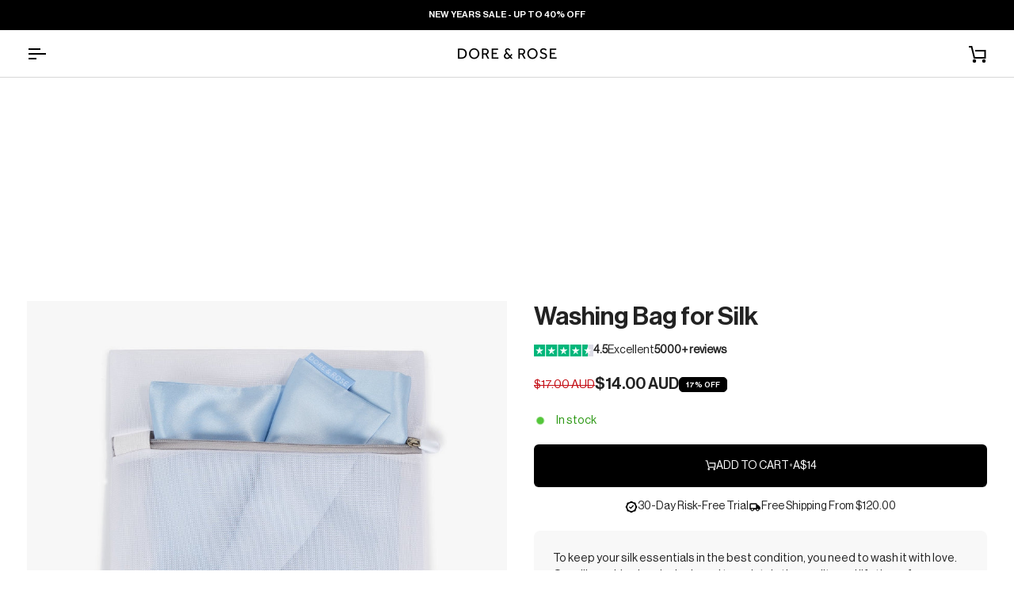

--- FILE ---
content_type: text/html; charset=utf-8
request_url: https://doreandrose.com/en-au/products/washing-bag-1-1-free
body_size: 87845
content:
<!doctype html>




<html class="no-js" lang="en" ><head>
  <meta charset="utf-8">
  <meta http-equiv="X-UA-Compatible" content="IE=edge,chrome=1">
  <meta name="viewport" content="width=device-width,initial-scale=1,viewport-fit=cover">
  <meta name="theme-color" content="#585e71"><link rel="canonical" href="https://doreandrose.com/en-au/products/washing-bag-1-1-free"><!-- ======================= Pipeline Theme V8.1.1 ========================= -->

  <!-- Preloading ================================================================== -->

  <link rel="preconnect" href="https://fonts.shopify.com" crossorigin><link rel="preload" href="//doreandrose.com/cdn/fonts/figtree/figtree_n4.3c0838aba1701047e60be6a99a1b0a40ce9b8419.woff2" as="font" type="font/woff2" crossorigin><link rel="preload" href="//doreandrose.com/cdn/fonts/bodoni_moda/bodonimoda_n4.025af1859727a91866b3c708393a6dc972156491.woff2" as="font" type="font/woff2" crossorigin><link rel="preload" href="//doreandrose.com/cdn/fonts/figtree/figtree_n4.3c0838aba1701047e60be6a99a1b0a40ce9b8419.woff2" as="font" type="font/woff2" crossorigin><script src="https://cdnjs.cloudflare.com/ajax/libs/Swiper/11.0.5/swiper-bundle.min.js" integrity="sha512-Ysw1DcK1P+uYLqprEAzNQJP+J4hTx4t/3X2nbVwszao8wD+9afLjBQYjz7Uk4ADP+Er++mJoScI42ueGtQOzEA==" crossorigin="anonymous" referrerpolicy="no-referrer"></script>
  <link rel="stylesheet" href="https://cdnjs.cloudflare.com/ajax/libs/Swiper/11.0.5/swiper-bundle.css" integrity="sha512-pmAAV1X4Nh5jA9m+jcvwJXFQvCBi3T17aZ1KWkqXr7g/O2YMvO8rfaa5ETWDuBvRq6fbDjlw4jHL44jNTScaKg==" crossorigin="anonymous" referrerpolicy="no-referrer" />

  <!-- Title and description ================================================ --><link rel="shortcut icon" href="//doreandrose.com/cdn/shop/files/Dore_Rose_Favicon_1_2af11ff2-23d3-4a5a-a147-c36eec7d799b_32x32.png?v=1738063224" type="image/png">
  <title>
    

    Washing Bag for Silk | Dore and Rose
&ndash; Dore &amp; Rose

  </title><meta name="description" content="Crafted specifically to nurture your luxurious silk belongings. The more attentively you tend to your silk treasures, the more they&#39;ll reward you with their enduring beauty and comfort.">
  <!-- /snippets/social-meta-tags.liquid --><meta property="og:site_name" content="Dore &amp; Rose">
<meta property="og:url" content="https://doreandrose.com/en-au/products/washing-bag-1-1-free">
<meta property="og:title" content="Washing Bag for Silk">
<meta property="og:type" content="product">
<meta property="og:description" content="Crafted specifically to nurture your luxurious silk belongings. The more attentively you tend to your silk treasures, the more they&#39;ll reward you with their enduring beauty and comfort."><meta property="og:price:amount" content="14.00">
  <meta property="og:price:currency" content="USD">
      <meta property="og:image" content="http://doreandrose.com/cdn/shop/products/washing-bag-11-131942.jpg?v=1762439474">
      <meta property="og:image:secure_url" content="https://doreandrose.com/cdn/shop/products/washing-bag-11-131942.jpg?v=1762439474">
      <meta property="og:image:height" content="1575">
      <meta property="og:image:width" content="1575">
<!-- CSS ================================================================== -->

  <link href="//doreandrose.com/cdn/shop/t/258/assets/font-settings.css?v=3506058234446345151767969299" rel="stylesheet" type="text/css" media="all" />

  <!-- /snippets/css-variables.liquid -->


<style data-shopify>

:root {
/* ================ Layout Variables ================ */






--LAYOUT-WIDTH: 1400px;
--LAYOUT-GUTTER: 20px;
--LAYOUT-GUTTER-OFFSET: -20px;
--NAV-GUTTER: 15px;
--LAYOUT-OUTER: 34px;

/* ================ Product video ================ */

--COLOR-VIDEO-BG: #f2f2f2;


/* ================ Color Variables ================ */

/* === Backgrounds ===*/
--COLOR-BG: #ffffff;
--COLOR-BG-ACCENT: #f7f7f7;

/* === Text colors ===*/
--COLOR-TEXT-DARK: #000000;
--COLOR-TEXT: #222222;
--COLOR-TEXT-LIGHT: #646464;

/* === Bright color ===*/
--COLOR-PRIMARY: #000000;
--COLOR-PRIMARY-HOVER: #000000;
--COLOR-PRIMARY-FADE: rgba(0, 0, 0, 0.05);
--COLOR-PRIMARY-FADE-HOVER: rgba(0, 0, 0, 0.1);--COLOR-PRIMARY-OPPOSITE: #ffffff;

/* === Secondary/link Color ===*/
--COLOR-SECONDARY: #585e71;
--COLOR-SECONDARY-HOVER: #2d354f;
--COLOR-SECONDARY-FADE: rgba(88, 94, 113, 0.05);
--COLOR-SECONDARY-FADE-HOVER: rgba(88, 94, 113, 0.1);--COLOR-SECONDARY-OPPOSITE: #ffffff;

/* === Shades of grey ===*/
--COLOR-A5:  rgba(34, 34, 34, 0.05);
--COLOR-A10: rgba(34, 34, 34, 0.1);
--COLOR-A20: rgba(34, 34, 34, 0.2);
--COLOR-A35: rgba(34, 34, 34, 0.35);
--COLOR-A50: rgba(34, 34, 34, 0.5);
--COLOR-A80: rgba(34, 34, 34, 0.8);
--COLOR-A90: rgba(34, 34, 34, 0.9);
--COLOR-A95: rgba(34, 34, 34, 0.95);


/* ================ Inverted Color Variables ================ */

--INVERSE-BG: #2e3438;
--INVERSE-BG-ACCENT: #222324;

/* === Text colors ===*/
--INVERSE-TEXT-DARK: #ffffff;
--INVERSE-TEXT: #ffffff;
--INVERSE-TEXT-LIGHT: #c0c2c3;

/* === Bright color ===*/
--INVERSE-PRIMARY: #fcd8c8;
--INVERSE-PRIMARY-HOVER: #ffa278;
--INVERSE-PRIMARY-FADE: rgba(252, 216, 200, 0.05);
--INVERSE-PRIMARY-FADE-HOVER: rgba(252, 216, 200, 0.1);--INVERSE-PRIMARY-OPPOSITE: #000000;


/* === Second Color ===*/
--INVERSE-SECONDARY: #c6dae5;
--INVERSE-SECONDARY-HOVER: #86bcd9;
--INVERSE-SECONDARY-FADE: rgba(198, 218, 229, 0.05);
--INVERSE-SECONDARY-FADE-HOVER: rgba(198, 218, 229, 0.1);--INVERSE-SECONDARY-OPPOSITE: #000000;


/* === Shades of grey ===*/
--INVERSE-A5:  rgba(255, 255, 255, 0.05);
--INVERSE-A10: rgba(255, 255, 255, 0.1);
--INVERSE-A20: rgba(255, 255, 255, 0.2);
--INVERSE-A35: rgba(255, 255, 255, 0.3);
--INVERSE-A80: rgba(255, 255, 255, 0.8);
--INVERSE-A90: rgba(255, 255, 255, 0.9);
--INVERSE-A95: rgba(255, 255, 255, 0.95);


/* ================ Bright Color Variables ================ */

--BRIGHT-BG: #d2815f;
--BRIGHT-BG-ACCENT: #2693cf;

/* === Text colors ===*/
--BRIGHT-TEXT-DARK: #ffffff;
--BRIGHT-TEXT: #ffffff;
--BRIGHT-TEXT-LIGHT: #f2d9cf;

/* === Bright color ===*/
--BRIGHT-PRIMARY: #2693cf;
--BRIGHT-PRIMARY-HOVER: #0e699b;
--BRIGHT-PRIMARY-FADE: rgba(38, 147, 207, 0.05);
--BRIGHT-PRIMARY-FADE-HOVER: rgba(38, 147, 207, 0.1);--BRIGHT-PRIMARY-OPPOSITE: #000000;


/* === Second Color ===*/
--BRIGHT-SECONDARY: #f4a482;
--BRIGHT-SECONDARY-HOVER: #fd6b2c;
--BRIGHT-SECONDARY-FADE: rgba(244, 164, 130, 0.05);
--BRIGHT-SECONDARY-FADE-HOVER: rgba(244, 164, 130, 0.1);--BRIGHT-SECONDARY-OPPOSITE: #000000;


/* === Shades of grey ===*/
--BRIGHT-A5:  rgba(255, 255, 255, 0.05);
--BRIGHT-A10: rgba(255, 255, 255, 0.1);
--BRIGHT-A20: rgba(255, 255, 255, 0.2);
--BRIGHT-A35: rgba(255, 255, 255, 0.3);
--BRIGHT-A80: rgba(255, 255, 255, 0.8);
--BRIGHT-A90: rgba(255, 255, 255, 0.9);
--BRIGHT-A95: rgba(255, 255, 255, 0.95);


/* === Account Bar ===*/
--COLOR-ANNOUNCEMENT-BG: #000000;
--COLOR-ANNOUNCEMENT-TEXT: #ffffff;

/* === Nav and dropdown link background ===*/
--COLOR-NAV: #ffffff;
--COLOR-NAV-TEXT: #000000;
--COLOR-NAV-TEXT-DARK: #000000;
--COLOR-NAV-TEXT-LIGHT: #4d4d4d;
--COLOR-NAV-BORDER: #d7d7d7;
--COLOR-NAV-A10: rgba(0, 0, 0, 0.1);
--COLOR-NAV-A50: rgba(0, 0, 0, 0.5);
--COLOR-HIGHLIGHT-LINK: #000000;

/* === Site Footer ===*/
--COLOR-FOOTER-BG: #efefef;
--COLOR-FOOTER-TEXT: #393939;
--COLOR-FOOTER-A5: rgba(57, 57, 57, 0.05);
--COLOR-FOOTER-A15: rgba(57, 57, 57, 0.15);
--COLOR-FOOTER-A90: rgba(57, 57, 57, 0.9);

/* === Sub-Footer ===*/
--COLOR-SUB-FOOTER-BG: #e9e9e9;
--COLOR-SUB-FOOTER-TEXT: #656565;
--COLOR-SUB-FOOTER-A5: rgba(101, 101, 101, 0.05);
--COLOR-SUB-FOOTER-A15: rgba(101, 101, 101, 0.15);
--COLOR-SUB-FOOTER-A90: rgba(101, 101, 101, 0.9);

/* === Products ===*/
--PRODUCT-GRID-ASPECT-RATIO: 60.0%;

/* === Product badges ===*/
--COLOR-BADGE: #ffffff;
--COLOR-BADGE-TEXT: #656565;
--COLOR-BADGE-TEXT-DARK: #453939;
--COLOR-BADGE-TEXT-HOVER: #8b8b8b;
--COLOR-BADGE-HAIRLINE: #f7f7f7;

/* === Product item slider ===*/--COLOR-PRODUCT-SLIDER: #ffffff;--COLOR-PRODUCT-SLIDER-OPPOSITE: rgba(13, 13, 13, 0.06);/* === disabled form colors ===*/
--COLOR-DISABLED-BG: #e9e9e9;
--COLOR-DISABLED-TEXT: #b2b2b2;

--INVERSE-DISABLED-BG: #43484c;
--INVERSE-DISABLED-TEXT: #777b7e;


/* === Tailwind RGBA Palette ===*/
--RGB-CANVAS: 255 255 255;
--RGB-CONTENT: 34 34 34;
--RGB-PRIMARY: 0 0 0;
--RGB-SECONDARY: 88 94 113;

--RGB-DARK-CANVAS: 46 52 56;
--RGB-DARK-CONTENT: 255 255 255;
--RGB-DARK-PRIMARY: 252 216 200;
--RGB-DARK-SECONDARY: 198 218 229;

--RGB-BRIGHT-CANVAS: 210 129 95;
--RGB-BRIGHT-CONTENT: 255 255 255;
--RGB-BRIGHT-PRIMARY: 38 147 207;
--RGB-BRIGHT-SECONDARY: 244 164 130;

--RGB-PRIMARY-CONTRAST: 255 255 255;
--RGB-SECONDARY-CONTRAST: 255 255 255;

--RGB-DARK-PRIMARY-CONTRAST: 0 0 0;
--RGB-DARK-SECONDARY-CONTRAST: 0 0 0;

--RGB-BRIGHT-PRIMARY-CONTRAST: 0 0 0;
--RGB-BRIGHT-SECONDARY-CONTRAST: 0 0 0;

/* === Sale badges === */
--SALE-BADGE-CARD: #000000;
--SALE-BADGE-PDP: #000000;

/* === Button Radius === */
--BUTTON-RADIUS: 6px;


/* === Icon Stroke Width === */
--ICON-STROKE-WIDTH: 2px;


/* ================ Typography ================ */

--FONT-STACK-BODY: "NeueHaasDisplayRoman", sans-serif;
--FONT-STYLE-BODY: normal;
--FONT-WEIGHT-BODY: 400;
--FONT-WEIGHT-BODY-BOLD: 600;
--FONT-ADJUST-BODY: 1.0;

  --FONT-BODY-TRANSFORM: none;
  --FONT-BODY-LETTER-SPACING: normal;


--FONT-STACK-HEADING: "NeueHaasDisplayMedium", serif;
--FONT-STYLE-HEADING: normal;
--FONT-WEIGHT-HEADING: 400;
--FONT-WEIGHT-HEADING-BOLD: 500;
--FONT-ADJUST-HEADING: 1.0;

  --FONT-HEADING-TRANSFORM: none;
  --FONT-HEADING-LETTER-SPACING: normal;


--FONT-STACK-ACCENT: "NeueHaasDisplayMedium", serif;
--FONT-STYLE-ACCENT: normal;
--FONT-WEIGHT-ACCENT: 400;
--FONT-WEIGHT-ACCENT-BOLD: 500;
--FONT-ADJUST-ACCENT: 1.0;

  --FONT-ACCENT-TRANSFORM: uppercase;
  --FONT-ACCENT-LETTER-SPACING: 0;

--TYPE-STACK-NAV: "NeueHaasDisplayRoman", sans-serif;
--TYPE-STYLE-NAV: normal;
--TYPE-ADJUST-NAV: 1.0;
--TYPE-WEIGHT-NAV: 400;

  --FONT-NAV-TRANSFORM: uppercase;
  --FONT-NAV-LETTER-SPACING: 0.1em;

--TYPE-STACK-BUTTON: Figtree, sans-serif;
--TYPE-STYLE-BUTTON: normal;
--TYPE-ADJUST-BUTTON: 1.0;
--TYPE-WEIGHT-BUTTON: 500;

  --FONT-BUTTON-TRANSFORM: uppercase;
  --FONT-BUTTON-LETTER-SPACING: 0.1em;

--TYPE-STACK-KICKER: Figtree, sans-serif;
--TYPE-STYLE-KICKER: normal;
--TYPE-ADJUST-KICKER: 1.0;
--TYPE-WEIGHT-KICKER: 500;

  --FONT-KICKER-TRANSFORM: uppercase;
  --FONT-KICKER-LETTER-SPACING: 0.1em;



--ICO-SELECT: url('//doreandrose.com/cdn/shop/t/258/assets/ico-select.svg?v=35922737833055407981767969300');


/* ================ Photo correction ================ */
--PHOTO-CORRECTION: 100%;



}


/* ================ Typography ================ */
/* ================ type-scale.com ============ */

/* 1.16 base 13 */
:root {
 --font-1: 10px;
 --font-2: 11.3px;
 --font-3: 12px;
 --font-4: 13px;
 --font-5: 15.5px;
 --font-6: 17px;
 --font-7: 20px;
 --font-8: 23.5px;
 --font-9: 27px;
 --font-10:32px;
 --font-11:37px;
 --font-12:43px;
 --font-13:49px;
 --font-14:57px;
 --font-15:67px;
}

/* 1.175 base 13.5 */
@media only screen and (min-width: 480px) and (max-width: 1099px) {
  :root {
    --font-1: 10px;
    --font-2: 11.5px;
    --font-3: 12.5px;
    --font-4: 13.5px;
    --font-5: 16px;
    --font-6: 18px;
    --font-7: 21px;
    --font-8: 25px;
    --font-9: 29px;
    --font-10:34px;
    --font-11:40px;
    --font-12:47px;
    --font-13:56px;
    --font-14:65px;
   --font-15:77px;
  }
}
/* 1.22 base 14.5 */
@media only screen and (min-width: 1100px) {
  :root {
    --font-1: 10px;
    --font-2: 11.5px;
    --font-3: 13px;
    --font-4: 14.5px;
    --font-5: 17.5px;
    --font-6: 22px;
    --font-7: 26px;
    --font-8: 32px;
    --font-9: 39px;
    --font-10:48px;
    --font-11:58px;
    --font-12:71px;
    --font-13:87px;
    --font-14:106px;
    --font-15:129px;
 }
}


</style>


  <link href="//doreandrose.com/cdn/shop/t/258/assets/theme.css?v=108169261178693602401768914290" rel="stylesheet" type="text/css" media="all" />
  <link href="//doreandrose.com/cdn/shop/t/258/assets/kopstorm.css?v=80239820051000594651768913963" rel="stylesheet" type="text/css" media="all" />

  <script>
    document.documentElement.className = document.documentElement.className.replace('no-js', 'js');

    
      document.documentElement.classList.add('aos-initialized');let root = '/en-au';
    if (root[root.length - 1] !== '/') {
      root = `${root}/`;
    }
    var theme = {
      routes: {
        root_url: root,
        cart: '/en-au/cart',
        cart_add_url: '/en-au/cart/add',
        product_recommendations_url: '/en-au/recommendations/products',
        account_addresses_url: '/en-au/account/addresses',
        predictive_search_url: '/en-au/search/suggest'
      },
      state: {
        cartOpen: null,
      },
      sizes: {
        small: 480,
        medium: 768,
        large: 1100,
        widescreen: 1400
      },
      assets: {
        photoswipe: '//doreandrose.com/cdn/shop/t/258/assets/photoswipe.js?v=169308975333299535361767969265',
        smoothscroll: '//doreandrose.com/cdn/shop/t/258/assets/smoothscroll.js?v=37906625415260927261767969266',
        swatches: '//doreandrose.com/cdn/shop/t/258/assets/swatches.json?v=17256643191622149961767969269',
        noImage: '//doreandrose.com/cdn/shopifycloud/storefront/assets/no-image-2048-a2addb12.gif',
        
        
        base: '//doreandrose.com/cdn/shop/t/258/assets/'
        
      },
      strings: {
        swatchesKey: "Color, Colour",
        addToCart: "Add to Cart",
        estimateShipping: "Estimate shipping",
        noShippingAvailable: "We do not ship to this destination.",
        free: "Free",
        from: "",
        preOrder: "Pre-order",
        soldOut: "Sold Out",
        sale: "Sale",
        subscription: "Subscription",
        unavailable: "Unavailable",
        unitPrice: "Unit price",
        unitPriceSeparator: "per",
        stockout: "All available stock is in cart",
        products: "Products",
        pages: "Pages",
        collections: "Collections",
        resultsFor: "Results for",
        noResultsFor: "No results for",
        articles: "Articles",
        successMessage: "Link copied to clipboard",
      },
      settings: {
        badge_sale_type: "percentage",
        free_shipping: {
          default: "80",
          EUR: "70",
          GBP: "70",
          CHF: "90",
          AUD: "120",
          CAD: "120",
          NZD: "120",
          DKK: "500",
          SEK: "800",
          NOK: "950",
          PLN: "350",
          CZK: "2000",
          HUF: "30000",
          ILS: "340",
          AED: "400",
          JPY: "12500",
          MXN: "1400"
        },
        animate_hover: true,
        animate_scroll: true,
        show_locale_desktop: null,
        show_locale_mobile: null,
        show_currency_desktop: null,
        show_currency_mobile: null,
        currency_select_type: "country",
        currency_code_enable: true,
        cycle_images_hover_delay: 1.5
      },
      info: {
        name: 'pipeline'
      },
      version: '8.1.1',
      moneyFormat: "${{amount}}",
      shopCurrency: "USD",
      currencyCode: "AUD"
    }
    let windowInnerHeight = window.innerHeight;
    document.documentElement.style.setProperty('--full-screen', `${windowInnerHeight}px`);
    document.documentElement.style.setProperty('--three-quarters', `${windowInnerHeight * 0.75}px`);
    document.documentElement.style.setProperty('--two-thirds', `${windowInnerHeight * 0.66}px`);
    document.documentElement.style.setProperty('--one-half', `${windowInnerHeight * 0.5}px`);
    document.documentElement.style.setProperty('--one-third', `${windowInnerHeight * 0.33}px`);
    document.documentElement.style.setProperty('--one-fifth', `${windowInnerHeight * 0.2}px`);

    window.isRTL = document.documentElement.getAttribute('dir') === 'rtl';
  </script><!-- Theme Javascript ============================================================== -->
  <script src="//doreandrose.com/cdn/shop/t/258/assets/vendor.js?v=69555399850987115801767969276" defer="defer"></script>
  <script src="//doreandrose.com/cdn/shop/t/258/assets/theme.js?v=21410131263499677251768392178" defer="defer"></script>

  
  <script>
    function addLoadingClassToLoadingImages(container) {
      container.querySelectorAll('[data-needs-loading-animation] img').forEach((el) => {
        if (!el.complete) {
          el.parentNode.classList.add('loading-shimmer');
        }
      });
    }

    // Remove loading class from all already loaded images
    function removeLoadingClassFromLoadedImages(container) {
      container.querySelectorAll('img').forEach((el) => {
        if (el.complete) {
          delete el.parentNode.dataset.needsLoadingAnimation;
          el.parentNode.classList.remove('loading-shimmer');
        }
      });
    }

    // Remove loading class from image on `load` event
    function handleImageLoaded(el) {
      if (el.tagName == 'IMG' && el.parentNode.classList.contains('loading-shimmer')) {
        delete el.parentNode.dataset.needsLoadingAnimation;
        el.parentNode.classList.remove('loading-shimmer');
      }
    }

    // Watch for any load events that bubble up from child elements
    document.addEventListener(
      'load',
      (e) => {
        const el = e.target;

        // Capture load events from img tags and then remove their `loading-shimmer` class
        handleImageLoaded(el);
      },
      true
    );

    // Tasks to run when the DOM elements are available
    window.addEventListener('DOMContentLoaded', () => {
      addLoadingClassToLoadingImages(document);
    });
  </script>

  <script>
    (function () {
      function onPageShowEvents() {
        if ('requestIdleCallback' in window) {
          requestIdleCallback(initCartEvent, { timeout: 500 })
        } else {
          initCartEvent()
        }
        function initCartEvent(){
          window.fetch(window.theme.routes.cart + '.js')
          .then((response) => {
            if(!response.ok){
              throw {status: response.statusText};
            }
            return response.json();
          })
          .then((response) => {
            document.dispatchEvent(new CustomEvent('theme:cart:change', {
              detail: {
                cart: response,
              },
              bubbles: true,
            }));
            return response;
          })
          .catch((e) => {
            console.error(e);
          });
        }
      };
      window.onpageshow = onPageShowEvents;
    })();
  </script>

  <script type="text/javascript">
    if (window.MSInputMethodContext && document.documentMode) {
      var scripts = document.getElementsByTagName('script')[0];
      var polyfill = document.createElement("script");
      polyfill.defer = true;
      polyfill.src = "//doreandrose.com/cdn/shop/t/258/assets/ie11.js?v=144489047535103983231767969262";

      scripts.parentNode.insertBefore(polyfill, scripts);
    }
  </script>

  <!-- Shopify app scripts =========================================================== -->
  <script>window.performance && window.performance.mark && window.performance.mark('shopify.content_for_header.start');</script><meta name="facebook-domain-verification" content="7fcgbigxvar44a8ieuag7bv6urh3p9">
<meta name="google-site-verification" content="DU9Nh2y-p9ZFPTO-TAUsUewTsgZSzXUZ5-kAx0IjDMc">
<meta name="facebook-domain-verification" content="7x33nkmuldv1uhi7d5gjza1qoa2kbo">
<meta id="shopify-digital-wallet" name="shopify-digital-wallet" content="/54901178598/digital_wallets/dialog">
<meta name="shopify-checkout-api-token" content="6ffbb6b26078105f3d230fb9cba4cf5d">
<meta id="in-context-paypal-metadata" data-shop-id="54901178598" data-venmo-supported="false" data-environment="production" data-locale="en_US" data-paypal-v4="true" data-currency="AUD">
<link rel="alternate" type="application/json+oembed" href="https://doreandrose.com/en-au/products/washing-bag-1-1-free.oembed">
<script async="async" src="/checkouts/internal/preloads.js?locale=en-AU"></script>
<link rel="preconnect" href="https://shop.app" crossorigin="anonymous">
<script async="async" src="https://shop.app/checkouts/internal/preloads.js?locale=en-AU&shop_id=54901178598" crossorigin="anonymous"></script>
<script id="apple-pay-shop-capabilities" type="application/json">{"shopId":54901178598,"countryCode":"US","currencyCode":"AUD","merchantCapabilities":["supports3DS"],"merchantId":"gid:\/\/shopify\/Shop\/54901178598","merchantName":"Dore \u0026 Rose","requiredBillingContactFields":["postalAddress","email"],"requiredShippingContactFields":["postalAddress","email"],"shippingType":"shipping","supportedNetworks":["visa","masterCard","amex","discover","elo","jcb"],"total":{"type":"pending","label":"Dore \u0026 Rose","amount":"1.00"},"shopifyPaymentsEnabled":true,"supportsSubscriptions":true}</script>
<script id="shopify-features" type="application/json">{"accessToken":"6ffbb6b26078105f3d230fb9cba4cf5d","betas":["rich-media-storefront-analytics"],"domain":"doreandrose.com","predictiveSearch":true,"shopId":54901178598,"locale":"en"}</script>
<script>var Shopify = Shopify || {};
Shopify.shop = "dore-rose.myshopify.com";
Shopify.locale = "en";
Shopify.currency = {"active":"AUD","rate":"1.50795505"};
Shopify.country = "AU";
Shopify.theme = {"name":"D\u0026R New Theme Implementation V5 [Pipeline 8.1.1]","id":192025723212,"schema_name":"Pipeline","schema_version":"8.1.1","theme_store_id":739,"role":"main"};
Shopify.theme.handle = "null";
Shopify.theme.style = {"id":null,"handle":null};
Shopify.cdnHost = "doreandrose.com/cdn";
Shopify.routes = Shopify.routes || {};
Shopify.routes.root = "/en-au/";</script>
<script type="module">!function(o){(o.Shopify=o.Shopify||{}).modules=!0}(window);</script>
<script>!function(o){function n(){var o=[];function n(){o.push(Array.prototype.slice.apply(arguments))}return n.q=o,n}var t=o.Shopify=o.Shopify||{};t.loadFeatures=n(),t.autoloadFeatures=n()}(window);</script>
<script>
  window.ShopifyPay = window.ShopifyPay || {};
  window.ShopifyPay.apiHost = "shop.app\/pay";
  window.ShopifyPay.redirectState = null;
</script>
<script id="shop-js-analytics" type="application/json">{"pageType":"product"}</script>
<script defer="defer" async type="module" src="//doreandrose.com/cdn/shopifycloud/shop-js/modules/v2/client.init-shop-cart-sync_BApSsMSl.en.esm.js"></script>
<script defer="defer" async type="module" src="//doreandrose.com/cdn/shopifycloud/shop-js/modules/v2/chunk.common_CBoos6YZ.esm.js"></script>
<script type="module">
  await import("//doreandrose.com/cdn/shopifycloud/shop-js/modules/v2/client.init-shop-cart-sync_BApSsMSl.en.esm.js");
await import("//doreandrose.com/cdn/shopifycloud/shop-js/modules/v2/chunk.common_CBoos6YZ.esm.js");

  window.Shopify.SignInWithShop?.initShopCartSync?.({"fedCMEnabled":true,"windoidEnabled":true});

</script>
<script>
  window.Shopify = window.Shopify || {};
  if (!window.Shopify.featureAssets) window.Shopify.featureAssets = {};
  window.Shopify.featureAssets['shop-js'] = {"shop-cart-sync":["modules/v2/client.shop-cart-sync_DJczDl9f.en.esm.js","modules/v2/chunk.common_CBoos6YZ.esm.js"],"init-fed-cm":["modules/v2/client.init-fed-cm_BzwGC0Wi.en.esm.js","modules/v2/chunk.common_CBoos6YZ.esm.js"],"init-windoid":["modules/v2/client.init-windoid_BS26ThXS.en.esm.js","modules/v2/chunk.common_CBoos6YZ.esm.js"],"init-shop-email-lookup-coordinator":["modules/v2/client.init-shop-email-lookup-coordinator_DFwWcvrS.en.esm.js","modules/v2/chunk.common_CBoos6YZ.esm.js"],"shop-cash-offers":["modules/v2/client.shop-cash-offers_DthCPNIO.en.esm.js","modules/v2/chunk.common_CBoos6YZ.esm.js","modules/v2/chunk.modal_Bu1hFZFC.esm.js"],"shop-button":["modules/v2/client.shop-button_D_JX508o.en.esm.js","modules/v2/chunk.common_CBoos6YZ.esm.js"],"shop-toast-manager":["modules/v2/client.shop-toast-manager_tEhgP2F9.en.esm.js","modules/v2/chunk.common_CBoos6YZ.esm.js"],"avatar":["modules/v2/client.avatar_BTnouDA3.en.esm.js"],"pay-button":["modules/v2/client.pay-button_BuNmcIr_.en.esm.js","modules/v2/chunk.common_CBoos6YZ.esm.js"],"init-shop-cart-sync":["modules/v2/client.init-shop-cart-sync_BApSsMSl.en.esm.js","modules/v2/chunk.common_CBoos6YZ.esm.js"],"shop-login-button":["modules/v2/client.shop-login-button_DwLgFT0K.en.esm.js","modules/v2/chunk.common_CBoos6YZ.esm.js","modules/v2/chunk.modal_Bu1hFZFC.esm.js"],"init-customer-accounts-sign-up":["modules/v2/client.init-customer-accounts-sign-up_TlVCiykN.en.esm.js","modules/v2/client.shop-login-button_DwLgFT0K.en.esm.js","modules/v2/chunk.common_CBoos6YZ.esm.js","modules/v2/chunk.modal_Bu1hFZFC.esm.js"],"init-shop-for-new-customer-accounts":["modules/v2/client.init-shop-for-new-customer-accounts_DrjXSI53.en.esm.js","modules/v2/client.shop-login-button_DwLgFT0K.en.esm.js","modules/v2/chunk.common_CBoos6YZ.esm.js","modules/v2/chunk.modal_Bu1hFZFC.esm.js"],"init-customer-accounts":["modules/v2/client.init-customer-accounts_C0Oh2ljF.en.esm.js","modules/v2/client.shop-login-button_DwLgFT0K.en.esm.js","modules/v2/chunk.common_CBoos6YZ.esm.js","modules/v2/chunk.modal_Bu1hFZFC.esm.js"],"shop-follow-button":["modules/v2/client.shop-follow-button_C5D3XtBb.en.esm.js","modules/v2/chunk.common_CBoos6YZ.esm.js","modules/v2/chunk.modal_Bu1hFZFC.esm.js"],"checkout-modal":["modules/v2/client.checkout-modal_8TC_1FUY.en.esm.js","modules/v2/chunk.common_CBoos6YZ.esm.js","modules/v2/chunk.modal_Bu1hFZFC.esm.js"],"lead-capture":["modules/v2/client.lead-capture_D-pmUjp9.en.esm.js","modules/v2/chunk.common_CBoos6YZ.esm.js","modules/v2/chunk.modal_Bu1hFZFC.esm.js"],"shop-login":["modules/v2/client.shop-login_BmtnoEUo.en.esm.js","modules/v2/chunk.common_CBoos6YZ.esm.js","modules/v2/chunk.modal_Bu1hFZFC.esm.js"],"payment-terms":["modules/v2/client.payment-terms_BHOWV7U_.en.esm.js","modules/v2/chunk.common_CBoos6YZ.esm.js","modules/v2/chunk.modal_Bu1hFZFC.esm.js"]};
</script>
<script>(function() {
  var isLoaded = false;
  function asyncLoad() {
    if (isLoaded) return;
    isLoaded = true;
    var urls = ["https:\/\/str.rise-ai.com\/?shop=dore-rose.myshopify.com","https:\/\/strn.rise-ai.com\/?shop=dore-rose.myshopify.com","https:\/\/cdn.rebuyengine.com\/onsite\/js\/rebuy.js?shop=dore-rose.myshopify.com","https:\/\/ecom-app.rakutenadvertising.io\/rakuten_advertising.js?shop=dore-rose.myshopify.com","https:\/\/tag.rmp.rakuten.com\/127236.ct.js?shop=dore-rose.myshopify.com","https:\/\/kp-9dfa.klickly.com\/boa.js?v=60\u0026tw=1\u0026ga4=0\u0026version=v2\u0026platform=shopify\u0026account_id=1369\u0026b_type_cart=2ba836c3555b0c80\u0026b_type_visit=24867c2a48c3a549\u0026b_type_checkout=d8ff800c4426cba5\u0026shop=dore-rose.myshopify.com","https:\/\/cdn.attn.tv\/dorerose\/dtag.js?shop=dore-rose.myshopify.com","https:\/\/cdn.shipinsure.io\/si-widget-v2.js?shop_name=dore-rose.myshopify.com\u0026shop=dore-rose.myshopify.com"];
    for (var i = 0; i < urls.length; i++) {
      var s = document.createElement('script');
      s.type = 'text/javascript';
      s.async = true;
      s.src = urls[i];
      var x = document.getElementsByTagName('script')[0];
      x.parentNode.insertBefore(s, x);
    }
  };
  if(window.attachEvent) {
    window.attachEvent('onload', asyncLoad);
  } else {
    window.addEventListener('load', asyncLoad, false);
  }
})();</script>
<script id="__st">var __st={"a":54901178598,"offset":-18000,"reqid":"b85f3acf-5352-4d2d-bb79-22c32d63f63d-1768915896","pageurl":"doreandrose.com\/en-au\/products\/washing-bag-1-1-free","u":"fd051c303a21","p":"product","rtyp":"product","rid":7749697634534};</script>
<script>window.ShopifyPaypalV4VisibilityTracking = true;</script>
<script id="form-persister">!function(){'use strict';const t='contact',e='new_comment',n=[[t,t],['blogs',e],['comments',e],[t,'customer']],o='password',r='form_key',c=['recaptcha-v3-token','g-recaptcha-response','h-captcha-response',o],s=()=>{try{return window.sessionStorage}catch{return}},i='__shopify_v',u=t=>t.elements[r],a=function(){const t=[...n].map((([t,e])=>`form[action*='/${t}']:not([data-nocaptcha='true']) input[name='form_type'][value='${e}']`)).join(',');var e;return e=t,()=>e?[...document.querySelectorAll(e)].map((t=>t.form)):[]}();function m(t){const e=u(t);a().includes(t)&&(!e||!e.value)&&function(t){try{if(!s())return;!function(t){const e=s();if(!e)return;const n=u(t);if(!n)return;const o=n.value;o&&e.removeItem(o)}(t);const e=Array.from(Array(32),(()=>Math.random().toString(36)[2])).join('');!function(t,e){u(t)||t.append(Object.assign(document.createElement('input'),{type:'hidden',name:r})),t.elements[r].value=e}(t,e),function(t,e){const n=s();if(!n)return;const r=[...t.querySelectorAll(`input[type='${o}']`)].map((({name:t})=>t)),u=[...c,...r],a={};for(const[o,c]of new FormData(t).entries())u.includes(o)||(a[o]=c);n.setItem(e,JSON.stringify({[i]:1,action:t.action,data:a}))}(t,e)}catch(e){console.error('failed to persist form',e)}}(t)}const f=t=>{if('true'===t.dataset.persistBound)return;const e=function(t,e){const n=function(t){return'function'==typeof t.submit?t.submit:HTMLFormElement.prototype.submit}(t).bind(t);return function(){let t;return()=>{t||(t=!0,(()=>{try{e(),n()}catch(t){(t=>{console.error('form submit failed',t)})(t)}})(),setTimeout((()=>t=!1),250))}}()}(t,(()=>{m(t)}));!function(t,e){if('function'==typeof t.submit&&'function'==typeof e)try{t.submit=e}catch{}}(t,e),t.addEventListener('submit',(t=>{t.preventDefault(),e()})),t.dataset.persistBound='true'};!function(){function t(t){const e=(t=>{const e=t.target;return e instanceof HTMLFormElement?e:e&&e.form})(t);e&&m(e)}document.addEventListener('submit',t),document.addEventListener('DOMContentLoaded',(()=>{const e=a();for(const t of e)f(t);var n;n=document.body,new window.MutationObserver((t=>{for(const e of t)if('childList'===e.type&&e.addedNodes.length)for(const t of e.addedNodes)1===t.nodeType&&'FORM'===t.tagName&&a().includes(t)&&f(t)})).observe(n,{childList:!0,subtree:!0,attributes:!1}),document.removeEventListener('submit',t)}))}()}();</script>
<script integrity="sha256-4kQ18oKyAcykRKYeNunJcIwy7WH5gtpwJnB7kiuLZ1E=" data-source-attribution="shopify.loadfeatures" defer="defer" src="//doreandrose.com/cdn/shopifycloud/storefront/assets/storefront/load_feature-a0a9edcb.js" crossorigin="anonymous"></script>
<script crossorigin="anonymous" defer="defer" src="//doreandrose.com/cdn/shopifycloud/storefront/assets/shopify_pay/storefront-65b4c6d7.js?v=20250812"></script>
<script data-source-attribution="shopify.dynamic_checkout.dynamic.init">var Shopify=Shopify||{};Shopify.PaymentButton=Shopify.PaymentButton||{isStorefrontPortableWallets:!0,init:function(){window.Shopify.PaymentButton.init=function(){};var t=document.createElement("script");t.src="https://doreandrose.com/cdn/shopifycloud/portable-wallets/latest/portable-wallets.en.js",t.type="module",document.head.appendChild(t)}};
</script>
<script data-source-attribution="shopify.dynamic_checkout.buyer_consent">
  function portableWalletsHideBuyerConsent(e){var t=document.getElementById("shopify-buyer-consent"),n=document.getElementById("shopify-subscription-policy-button");t&&n&&(t.classList.add("hidden"),t.setAttribute("aria-hidden","true"),n.removeEventListener("click",e))}function portableWalletsShowBuyerConsent(e){var t=document.getElementById("shopify-buyer-consent"),n=document.getElementById("shopify-subscription-policy-button");t&&n&&(t.classList.remove("hidden"),t.removeAttribute("aria-hidden"),n.addEventListener("click",e))}window.Shopify?.PaymentButton&&(window.Shopify.PaymentButton.hideBuyerConsent=portableWalletsHideBuyerConsent,window.Shopify.PaymentButton.showBuyerConsent=portableWalletsShowBuyerConsent);
</script>
<script data-source-attribution="shopify.dynamic_checkout.cart.bootstrap">document.addEventListener("DOMContentLoaded",(function(){function t(){return document.querySelector("shopify-accelerated-checkout-cart, shopify-accelerated-checkout")}if(t())Shopify.PaymentButton.init();else{new MutationObserver((function(e,n){t()&&(Shopify.PaymentButton.init(),n.disconnect())})).observe(document.body,{childList:!0,subtree:!0})}}));
</script>
<link id="shopify-accelerated-checkout-styles" rel="stylesheet" media="screen" href="https://doreandrose.com/cdn/shopifycloud/portable-wallets/latest/accelerated-checkout-backwards-compat.css" crossorigin="anonymous">
<style id="shopify-accelerated-checkout-cart">
        #shopify-buyer-consent {
  margin-top: 1em;
  display: inline-block;
  width: 100%;
}

#shopify-buyer-consent.hidden {
  display: none;
}

#shopify-subscription-policy-button {
  background: none;
  border: none;
  padding: 0;
  text-decoration: underline;
  font-size: inherit;
  cursor: pointer;
}

#shopify-subscription-policy-button::before {
  box-shadow: none;
}

      </style>

<script>window.performance && window.performance.mark && window.performance.mark('shopify.content_for_header.end');</script>
<!-- BEGIN app block: shopify://apps/consentmo-gdpr/blocks/gdpr_cookie_consent/4fbe573f-a377-4fea-9801-3ee0858cae41 -->


<!-- END app block --><!-- BEGIN app block: shopify://apps/dore-rose-geo-twini/blocks/json-ld-embed/019ac0ff-c0e4-78c6-b3a0-172920bbe16c --><!-- GEO JSON-LD Extension Running (Liquid-First + Reviews + Localization) --><!-- DEBUG: Current Language = en, Extension Enabled = true, Should Render = true, Reviews = false, FAQs = true, Enhanced Backend = true --><!-- ✅ Using AI-Enhanced JSON-LD (backend-generated with synthesized descriptions) -->
<script type="application/ld+json" data-schema-source="twini-geo-optimization">
{"@context":"https:\/\/schema.org","@type":"Product","name":"Washing Bag for Silk","description":"Laundry wash bag made from fine mesh polyester fabric. Single bag designed for protecting silk items such as pillowcases and sleep masks during machine washing. Suitable for users who want to maintain the quality and extend the lifespan of silk essentials. Prevents direct contact with other garments and reduces abrasion, helping to preserve the texture and integrity of delicate silk fabrics. Compatible with standard washing machines and gentle wash cycles. Measures approximately 30 x 40 cm, fitting typical silk pillowcases and sleep masks. Recommended for use with all types of silk to minimize damage caused by washing agitation.","brand":"Dore \u0026 Rose","category":"Laundry Wash Bags \u0026 Frames","material":"silk washing bag","width":"30 cm","height":"40 cm","@id":"https:\/\/doreandrose.com\/products\/washing-bag-1-1-free","url":"https:\/\/doreandrose.com\/products\/washing-bag-1-1-free","subjectOf":{"@type":"FAQPage","mainEntity":[{"@type":"Question","name":"What is the purpose of the Washing Bag for Silk by Dore \u0026 Rose?","acceptedAnswer":{"@type":"Answer","text":"The Washing Bag for Silk is designed specifically to maintain the quality and extend the lifetime of premium silk items such as pillowcases and sleep masks by protecting them during washing."}},{"@type":"Question","name":"How does the Washing Bag for Silk help care for silk essentials?","acceptedAnswer":{"@type":"Answer","text":"It provides gentle protection to silk belongings during laundry cycles, ensuring that delicate silk fabrics are washed with care to preserve their softness and durability."}},{"@type":"Question","name":"Can I use the Washing Bag for Silk with silk pillowcases and sleep masks?","acceptedAnswer":{"@type":"Answer","text":"Yes, the Washing Bag for Silk is crafted specifically to nurture luxurious silk items including silk pillowcases and sleep masks, making it suitable for these delicate fabrics."}},{"@type":"Question","name":"Is the Washing Bag for Silk suitable for machine washing?","acceptedAnswer":{"@type":"Answer","text":"Yes, the Washing Bag for Silk is intended to be used in washing machines to protect silk essentials during the laundry process."}}]},"sku":"WB-1","mpn":"WB-1","gtin":"1745771365529","offers":{"@type":"Offer","price":"9.00","availability":"https:\/\/schema.org\/InStock","itemCondition":"https:\/\/schema.org\/NewCondition","priceCurrency":"USD","url":"https:\/\/doreandrose.com\/products\/washing-bag-1-1-free?variant=42826016391398","sku":"WB-1","gtin":"1745771365529","priceValidUntil":"2026-01-09"},"image":"https:\/\/cdn.shopify.com\/s\/files\/1\/0549\/0117\/8598\/products\/washing-bag-11-131942.jpg?v=1762439474","itemCondition":"NewCondition","audience":{"@type":"PeopleAudience","suggestedGender":"Unisex","geographicArea":null,"ageRange":"Adult","confidence":0.85,"reasoning":"Schema.org PeopleAudience supports ageGroup and gender; mapped from mm-google-shopping.age_group and mm-google-shopping.gender"}}
</script>
<!-- END app block --><!-- BEGIN app block: shopify://apps/gorgias-live-chat-helpdesk/blocks/gorgias/a66db725-7b96-4e3f-916e-6c8e6f87aaaa -->
<script defer data-gorgias-loader-chat src="https://config.gorgias.chat/bundle-loader/shopify/dore-rose.myshopify.com"></script>


<script defer data-gorgias-loader-convert  src="https://content.9gtb.com/loader.js"></script>


<script defer data-gorgias-loader-mailto-replace  src="https://config.gorgias.help/api/contact-forms/replace-mailto-script.js?shopName=dore-rose"></script>


<!-- END app block --><!-- BEGIN app block: shopify://apps/eg-auto-add-to-cart/blocks/app-embed/0f7d4f74-1e89-4820-aec4-6564d7e535d2 -->










  
    <script
      async
      type="text/javascript"
      src="https://cdn.506.io/eg/script.js?shop=dore-rose.myshopify.com&v=7"
    ></script>
  



  <meta id="easygift-shop" itemid="c2hvcF8kXzE3Njg5MTU4OTc=" content="{&quot;isInstalled&quot;:true,&quot;installedOn&quot;:&quot;2025-07-09T16:02:02.125Z&quot;,&quot;appVersion&quot;:&quot;3.0&quot;,&quot;subscriptionName&quot;:&quot;Standard&quot;,&quot;cartAnalytics&quot;:true,&quot;freeTrialEndsOn&quot;:null,&quot;settings&quot;:{&quot;reminderBannerStyle&quot;:{&quot;position&quot;:{&quot;horizontal&quot;:&quot;right&quot;,&quot;vertical&quot;:&quot;bottom&quot;},&quot;imageUrl&quot;:null,&quot;closingMode&quot;:&quot;doNotAutoClose&quot;,&quot;cssStyles&quot;:&quot;&quot;,&quot;displayAfter&quot;:5,&quot;headerText&quot;:&quot;&quot;,&quot;primaryColor&quot;:&quot;#000000&quot;,&quot;reshowBannerAfter&quot;:&quot;everyNewSession&quot;,&quot;selfcloseAfter&quot;:5,&quot;showImage&quot;:false,&quot;subHeaderText&quot;:&quot;&quot;},&quot;addedItemIdentifier&quot;:&quot;_Gifted&quot;,&quot;ignoreOtherAppLineItems&quot;:null,&quot;customVariantsInfoLifetimeMins&quot;:1440,&quot;redirectPath&quot;:null,&quot;ignoreNonStandardCartRequests&quot;:false,&quot;bannerStyle&quot;:{&quot;position&quot;:{&quot;horizontal&quot;:&quot;right&quot;,&quot;vertical&quot;:&quot;bottom&quot;},&quot;cssStyles&quot;:null,&quot;primaryColor&quot;:&quot;#000000&quot;},&quot;themePresetId&quot;:null,&quot;notificationStyle&quot;:{&quot;position&quot;:{&quot;horizontal&quot;:null,&quot;vertical&quot;:null},&quot;cssStyles&quot;:null,&quot;duration&quot;:null,&quot;hasCustomizations&quot;:false,&quot;primaryColor&quot;:null},&quot;fetchCartData&quot;:false,&quot;useLocalStorage&quot;:{&quot;enabled&quot;:false,&quot;expiryMinutes&quot;:null},&quot;popupStyle&quot;:{&quot;closeModalOutsideClick&quot;:true,&quot;priceShowZeroDecimals&quot;:true,&quot;addButtonText&quot;:null,&quot;cssStyles&quot;:null,&quot;dismissButtonText&quot;:null,&quot;hasCustomizations&quot;:false,&quot;imageUrl&quot;:null,&quot;outOfStockButtonText&quot;:null,&quot;primaryColor&quot;:null,&quot;secondaryColor&quot;:null,&quot;showProductLink&quot;:false,&quot;subscriptionLabel&quot;:&quot;Subscription Plan&quot;},&quot;refreshAfterBannerClick&quot;:false,&quot;disableReapplyRules&quot;:false,&quot;disableReloadOnFailedAddition&quot;:true,&quot;autoReloadCartPage&quot;:false,&quot;ajaxRedirectPath&quot;:null,&quot;allowSimultaneousRequests&quot;:false,&quot;applyRulesOnCheckout&quot;:false,&quot;enableCartCtrlOverrides&quot;:false,&quot;customRedirectFromCart&quot;:null,&quot;scriptSettings&quot;:{&quot;branding&quot;:{&quot;removalRequestSent&quot;:null,&quot;show&quot;:false},&quot;productPageRedirection&quot;:{&quot;enabled&quot;:false,&quot;products&quot;:[],&quot;redirectionURL&quot;:&quot;\/&quot;},&quot;debugging&quot;:{&quot;enabled&quot;:false,&quot;enabledOn&quot;:null,&quot;stringifyObj&quot;:false},&quot;enableBuyNowInterceptions&quot;:false,&quot;removeProductsAddedFromExpiredRules&quot;:false,&quot;useFinalPrice&quot;:false,&quot;hideGiftedPropertyText&quot;:false,&quot;fetchCartDataBeforeRequest&quot;:false,&quot;customCSS&quot;:null,&quot;decodePayload&quot;:false,&quot;delayUpdates&quot;:2000,&quot;fetchProductInfoFromSavedDomain&quot;:false,&quot;hideAlertsOnFrontend&quot;:false,&quot;removeEGPropertyFromSplitActionLineItems&quot;:false},&quot;accessToEnterprise&quot;:false},&quot;translations&quot;:{&quot;nl&quot;:{&quot;reminderBannerStyle&quot;:{&quot;headerText&quot;:&quot;Gefeliciteerd, je hebt een gratis kussensloop ontgrendeld&quot;,&quot;subHeaderText&quot;:&quot;Kies maat&quot;,&quot;imageUrl&quot;:&quot;&quot;},&quot;popupStyle&quot;:{&quot;addButtonText&quot;:&quot;IN WINKELWAGEN&quot;,&quot;dismissButtonText&quot;:&quot;Sluiten&quot;,&quot;outOfStockButtonText&quot;:&quot;Niet op voorraad&quot;,&quot;subscriptionLabel&quot;:&quot;Subscription Plan&quot;,&quot;imageUrl&quot;:&quot;&quot;}},&quot;de&quot;:{&quot;reminderBannerStyle&quot;:{&quot;headerText&quot;:&quot;Herzlichen Glückwunsch, Sie haben einen kostenlosen Kissenbezug freigeschaltet&quot;,&quot;subHeaderText&quot;:&quot;Größe auswählen.&quot;,&quot;imageUrl&quot;:&quot;&quot;},&quot;popupStyle&quot;:{&quot;addButtonText&quot;:&quot;In den Warenkorb&quot;,&quot;dismissButtonText&quot;:&quot;Schließen&quot;,&quot;outOfStockButtonText&quot;:&quot;Nicht vorrätig.&quot;,&quot;subscriptionLabel&quot;:&quot;Subscription Plan&quot;,&quot;imageUrl&quot;:&quot;&quot;}},&quot;es&quot;:{&quot;reminderBannerStyle&quot;:{&quot;headerText&quot;:&quot;Felicitaciones, has desbloqueado una funda de almohada gratis.&quot;,&quot;subHeaderText&quot;:&quot;Elige tu talla.&quot;,&quot;imageUrl&quot;:&quot;&quot;},&quot;popupStyle&quot;:{&quot;addButtonText&quot;:&quot;Añadir al carrito&quot;,&quot;dismissButtonText&quot;:&quot;Cerrar&quot;,&quot;outOfStockButtonText&quot;:&quot;Agotado&quot;,&quot;subscriptionLabel&quot;:&quot;Subscription Plan&quot;,&quot;imageUrl&quot;:&quot;&quot;}}},&quot;defaultLocale&quot;:&quot;en&quot;,&quot;shopDomain&quot;:&quot;doreandrose.com&quot;}">


<script defer>
  (async function() {
    try {

      const blockVersion = "v3"
      if (blockVersion != "v3") {
        return
      }

      let metaErrorFlag = false;
      if (metaErrorFlag) {
        return
      }

      // Parse metafields as JSON
      const metafields = {"easygift-rule-68d66cefc8a7a0331e8dc16e":{"schedule":{"enabled":true,"starts":"2025-10-09T15:00:00Z","ends":"2026-06-30T05:00:00Z"},"trigger":{"productTags":{"targets":[],"collectionInfo":null,"sellingPlan":null},"promoCode":null,"promoCodeDiscount":null,"type":"productsInclude","minCartValue":null,"hasUpperCartValue":false,"upperCartValue":null,"products":[{"name":"2x washing bag for silk - Default Title","variantId":46968548229452,"variantGid":"gid:\/\/shopify\/ProductVariant\/46968548229452","productGid":"gid:\/\/shopify\/Product\/8660494778700","handle":"2x-washing-bag-for-silk","sellingPlans":[],"alerts":[],"_id":"696a01d173cafab9cfa6b2ab"},{"name":"Aura Escape Bundle - Default Title","variantId":49217722057036,"variantGid":"gid:\/\/shopify\/ProductVariant\/49217722057036","productGid":"gid:\/\/shopify\/Product\/9372152758604","handle":"aura-escape-bundle","sellingPlans":[],"alerts":[],"_id":"696a01d173cafab9cfa6b2ac"},{"name":"Aura Escape Bundle - Default Title","variantId":49217782645068,"variantGid":"gid:\/\/shopify\/ProductVariant\/49217782645068","productGid":"gid:\/\/shopify\/Product\/9372172976460","handle":"aura-escape-bundle-1","sellingPlans":[],"alerts":[],"_id":"696a01d173cafab9cfa6b2ad"},{"name":"Aura Escape Bundle - Default Title","variantId":49217786642764,"variantGid":"gid:\/\/shopify\/ProductVariant\/49217786642764","productGid":"gid:\/\/shopify\/Product\/9372174877004","handle":"aura-escape-bundle-2","sellingPlans":[],"alerts":[],"_id":"696a01d173cafab9cfa6b2ae"},{"name":"Aura Sleep Bundle - Queen (50 x 75cm) (20 x 30inch)","variantId":49217680703820,"variantGid":"gid:\/\/shopify\/ProductVariant\/49217680703820","productGid":"gid:\/\/shopify\/Product\/9372133359948","handle":"aura-sleep-bundle-4","sellingPlans":[],"alerts":[],"_id":"696a01d173cafab9cfa6b2af"},{"name":"Aura Sleep Bundle - Standard (50 x 60cm) (20 x 24inch)","variantId":49217680802124,"variantGid":"gid:\/\/shopify\/ProductVariant\/49217680802124","productGid":"gid:\/\/shopify\/Product\/9372133359948","handle":"aura-sleep-bundle-4","sellingPlans":[],"alerts":[],"_id":"696a01d173cafab9cfa6b2b0"},{"name":"Aura Sleep Bundle - Jumbo (60 x 70cm) (24 x 28inch)","variantId":49217680900428,"variantGid":"gid:\/\/shopify\/ProductVariant\/49217680900428","productGid":"gid:\/\/shopify\/Product\/9372133359948","handle":"aura-sleep-bundle-4","sellingPlans":[],"alerts":[],"_id":"696a01d173cafab9cfa6b2b1"},{"name":"Aura Sleep Bundle - Lumbar (40 x 80cm) (16 x 32inch)","variantId":49217680998732,"variantGid":"gid:\/\/shopify\/ProductVariant\/49217680998732","productGid":"gid:\/\/shopify\/Product\/9372133359948","handle":"aura-sleep-bundle-4","sellingPlans":[],"alerts":[],"_id":"696a01d173cafab9cfa6b2b2"},{"name":"Aura Sleep Bundle - King (51 x 92cm) (20 x 36inch)","variantId":56160912834892,"variantGid":"gid:\/\/shopify\/ProductVariant\/56160912834892","productGid":"gid:\/\/shopify\/Product\/9372133359948","handle":"aura-sleep-bundle-4","sellingPlans":[],"alerts":[],"_id":"696a01d173cafab9cfa6b2b3"},{"name":"Aura Sleep Bundle - Euro (80 x 80cm) (32 x 32inch)","variantId":56160912867660,"variantGid":"gid:\/\/shopify\/ProductVariant\/56160912867660","productGid":"gid:\/\/shopify\/Product\/9372133359948","handle":"aura-sleep-bundle-4","sellingPlans":[],"alerts":[],"_id":"696a01d173cafab9cfa6b2b4"},{"name":"Aura Sleep Bundle - Queen (50 x 75 cm) (20 x 30inch)","variantId":49217687683404,"variantGid":"gid:\/\/shopify\/ProductVariant\/49217687683404","productGid":"gid:\/\/shopify\/Product\/9372136014156","handle":"aura-sleep-bundle-1","sellingPlans":[],"alerts":[],"_id":"696a01d173cafab9cfa6b2b5"},{"name":"Aura Sleep Bundle - Standard (50 x 60cm) (20 x 24inch)","variantId":49217687781708,"variantGid":"gid:\/\/shopify\/ProductVariant\/49217687781708","productGid":"gid:\/\/shopify\/Product\/9372136014156","handle":"aura-sleep-bundle-1","sellingPlans":[],"alerts":[],"_id":"696a01d173cafab9cfa6b2b6"},{"name":"Aura Sleep Bundle - Jumbo (60 x 70cm) (24 x 28inch)","variantId":49217687880012,"variantGid":"gid:\/\/shopify\/ProductVariant\/49217687880012","productGid":"gid:\/\/shopify\/Product\/9372136014156","handle":"aura-sleep-bundle-1","sellingPlans":[],"alerts":[],"_id":"696a01d173cafab9cfa6b2b7"},{"name":"Aura Sleep Bundle - Lumbar (40 x 80cm) (16 x 32inch)","variantId":49217687978316,"variantGid":"gid:\/\/shopify\/ProductVariant\/49217687978316","productGid":"gid:\/\/shopify\/Product\/9372136014156","handle":"aura-sleep-bundle-1","sellingPlans":[],"alerts":[],"_id":"696a01d173cafab9cfa6b2b8"},{"name":"Aura Sleep Bundle - King (51 x 92cm) (20 x 36inch)","variantId":56160912277836,"variantGid":"gid:\/\/shopify\/ProductVariant\/56160912277836","productGid":"gid:\/\/shopify\/Product\/9372136014156","handle":"aura-sleep-bundle-1","sellingPlans":[],"alerts":[],"_id":"696a01d173cafab9cfa6b2b9"},{"name":"Aura Sleep Bundle - Euro (80 x 80cm) (32 x 32inch)","variantId":56160912310604,"variantGid":"gid:\/\/shopify\/ProductVariant\/56160912310604","productGid":"gid:\/\/shopify\/Product\/9372136014156","handle":"aura-sleep-bundle-1","sellingPlans":[],"alerts":[],"_id":"696a01d173cafab9cfa6b2ba"},{"name":"Aura Sleep Bundle - Queen (50 x 75 cm) (20 x 30inch)","variantId":49217692107084,"variantGid":"gid:\/\/shopify\/ProductVariant\/49217692107084","productGid":"gid:\/\/shopify\/Product\/9372138209612","handle":"aura-sleep-bundle-2","sellingPlans":[],"alerts":[],"_id":"696a01d173cafab9cfa6b2bb"},{"name":"Aura Sleep Bundle - Standard (50 x 60cm) (20 x 24inch)","variantId":49217692205388,"variantGid":"gid:\/\/shopify\/ProductVariant\/49217692205388","productGid":"gid:\/\/shopify\/Product\/9372138209612","handle":"aura-sleep-bundle-2","sellingPlans":[],"alerts":[],"_id":"696a01d173cafab9cfa6b2bc"},{"name":"Aura Sleep Bundle - Jumbo (60 x 70cm) (24 x 28inch)","variantId":49217692303692,"variantGid":"gid:\/\/shopify\/ProductVariant\/49217692303692","productGid":"gid:\/\/shopify\/Product\/9372138209612","handle":"aura-sleep-bundle-2","sellingPlans":[],"alerts":[],"_id":"696a01d173cafab9cfa6b2bd"},{"name":"Aura Sleep Bundle - Lumbar (40 x 80cm) (16 x 32inch)","variantId":49217692401996,"variantGid":"gid:\/\/shopify\/ProductVariant\/49217692401996","productGid":"gid:\/\/shopify\/Product\/9372138209612","handle":"aura-sleep-bundle-2","sellingPlans":[],"alerts":[],"_id":"696a01d173cafab9cfa6b2be"},{"name":"Aura Sleep Bundle - King (51 x 92cm) (20 x 36inch)","variantId":56160912015692,"variantGid":"gid:\/\/shopify\/ProductVariant\/56160912015692","productGid":"gid:\/\/shopify\/Product\/9372138209612","handle":"aura-sleep-bundle-2","sellingPlans":[],"alerts":[],"_id":"696a01d173cafab9cfa6b2bf"},{"name":"Aura Sleep Bundle - Euro (80 x 80cm) (32 x 32inch)","variantId":56160912048460,"variantGid":"gid:\/\/shopify\/ProductVariant\/56160912048460","productGid":"gid:\/\/shopify\/Product\/9372138209612","handle":"aura-sleep-bundle-2","sellingPlans":[],"alerts":[],"_id":"696a01d173cafab9cfa6b2c0"},{"name":"Aura Sleep Bundle - Queen (50 x 75 cm) (20 x 30inch)","variantId":49217693811020,"variantGid":"gid:\/\/shopify\/ProductVariant\/49217693811020","productGid":"gid:\/\/shopify\/Product\/9372139618636","handle":"aura-sleep-bundle-3","sellingPlans":[],"alerts":[],"_id":"696a01d173cafab9cfa6b2c1"},{"name":"Aura Sleep Bundle - Standard (50 x 60cm) (20 x 24inch)","variantId":49217693909324,"variantGid":"gid:\/\/shopify\/ProductVariant\/49217693909324","productGid":"gid:\/\/shopify\/Product\/9372139618636","handle":"aura-sleep-bundle-3","sellingPlans":[],"alerts":[],"_id":"696a01d173cafab9cfa6b2c2"},{"name":"Aura Sleep Bundle - Jumbo (60 x 70cm) (24 x 28inch)","variantId":49217694007628,"variantGid":"gid:\/\/shopify\/ProductVariant\/49217694007628","productGid":"gid:\/\/shopify\/Product\/9372139618636","handle":"aura-sleep-bundle-3","sellingPlans":[],"alerts":[],"_id":"696a01d173cafab9cfa6b2c3"},{"name":"Aura Sleep Bundle - Lumbar (40 x 80cm) (16 x 32inch)","variantId":49217694105932,"variantGid":"gid:\/\/shopify\/ProductVariant\/49217694105932","productGid":"gid:\/\/shopify\/Product\/9372139618636","handle":"aura-sleep-bundle-3","sellingPlans":[],"alerts":[],"_id":"696a01d173cafab9cfa6b2c4"},{"name":"Aura Sleep Bundle - King (51 x 92cm) (20 x 36inch)","variantId":56160911720780,"variantGid":"gid:\/\/shopify\/ProductVariant\/56160911720780","productGid":"gid:\/\/shopify\/Product\/9372139618636","handle":"aura-sleep-bundle-3","sellingPlans":[],"alerts":[],"_id":"696a01d173cafab9cfa6b2c5"},{"name":"Aura Sleep Bundle - Euro (80 x 80cm) (32 x 32inch)","variantId":56160911753548,"variantGid":"gid:\/\/shopify\/ProductVariant\/56160911753548","productGid":"gid:\/\/shopify\/Product\/9372139618636","handle":"aura-sleep-bundle-3","sellingPlans":[],"alerts":[],"_id":"696a01d173cafab9cfa6b2c6"},{"name":"Aura Sleep Mask - Default Title","variantId":48928700825932,"variantGid":"gid:\/\/shopify\/ProductVariant\/48928700825932","productGid":"gid:\/\/shopify\/Product\/9299578093900","handle":"aura-sleep-mask-black","sellingPlans":[],"alerts":[],"_id":"696a01d173cafab9cfa6b2c7"},{"name":"Aura Sleep Mask - Default Title","variantId":48928715866444,"variantGid":"gid:\/\/shopify\/ProductVariant\/48928715866444","productGid":"gid:\/\/shopify\/Product\/9299579797836","handle":"aura-sleep-mask-burgundy","sellingPlans":[],"alerts":[],"_id":"696a01d173cafab9cfa6b2c8"},{"name":"Aura Sleep Mask - Default Title","variantId":48929270333772,"variantGid":"gid:\/\/shopify\/ProductVariant\/48929270333772","productGid":"gid:\/\/shopify\/Product\/9299652444492","handle":"aura-sleep-mask-purple","sellingPlans":[],"alerts":[],"_id":"696a01d173cafab9cfa6b2c9"},{"name":"Big Scrunchie - Gold - Default Title","variantId":52960069845324,"variantGid":"gid:\/\/shopify\/ProductVariant\/52960069845324","productGid":"gid:\/\/shopify\/Product\/14981476254028","handle":"gold-big-scrunchie","sellingPlans":[],"alerts":[],"_id":"696a01d173cafab9cfa6b2ca"},{"name":"Bridal Deep Sleep Bundle - Queen (50 x 75cm) (20 x 30inch)","variantId":52480543228236,"variantGid":"gid:\/\/shopify\/ProductVariant\/52480543228236","productGid":"gid:\/\/shopify\/Product\/14864860184908","handle":"bridal-sleep-bundle","sellingPlans":[],"alerts":[],"_id":"696a01d173cafab9cfa6b2cb"},{"name":"Bridal Deep Sleep Bundle - Standard (50 x 60cm) (20 x 24inch)","variantId":52563774538060,"variantGid":"gid:\/\/shopify\/ProductVariant\/52563774538060","productGid":"gid:\/\/shopify\/Product\/14864860184908","handle":"bridal-sleep-bundle","sellingPlans":[],"alerts":[],"_id":"696a01d173cafab9cfa6b2cc"},{"name":"Bridal Deep Sleep Bundle - Jumbo (60 x 70cm) (24 x 28inch)","variantId":52563774570828,"variantGid":"gid:\/\/shopify\/ProductVariant\/52563774570828","productGid":"gid:\/\/shopify\/Product\/14864860184908","handle":"bridal-sleep-bundle","sellingPlans":[],"alerts":[],"_id":"696a01d173cafab9cfa6b2cd"},{"name":"Bridal Deep Sleep Bundle - Lumbar (40 x 80cm) (16 x 32inch)","variantId":52563774603596,"variantGid":"gid:\/\/shopify\/ProductVariant\/52563774603596","productGid":"gid:\/\/shopify\/Product\/14864860184908","handle":"bridal-sleep-bundle","sellingPlans":[],"alerts":[],"_id":"696a01d173cafab9cfa6b2ce"},{"name":"Bridal Deep Sleep Bundle - King (51 x 92cm) (20 x 36inch)","variantId":56160898187596,"variantGid":"gid:\/\/shopify\/ProductVariant\/56160898187596","productGid":"gid:\/\/shopify\/Product\/14864860184908","handle":"bridal-sleep-bundle","sellingPlans":[],"alerts":[],"_id":"696a01d173cafab9cfa6b2cf"},{"name":"Bridal Deep Sleep Bundle - Euro (80 x 80cm) (32 x 32inch)","variantId":56160898220364,"variantGid":"gid:\/\/shopify\/ProductVariant\/56160898220364","productGid":"gid:\/\/shopify\/Product\/14864860184908","handle":"bridal-sleep-bundle","sellingPlans":[],"alerts":[],"_id":"696a01d173cafab9cfa6b2d0"},{"name":"Bridal Deep Sleep Mask - Default Title","variantId":52480458719564,"variantGid":"gid:\/\/shopify\/ProductVariant\/52480458719564","productGid":"gid:\/\/shopify\/Product\/14864835903820","handle":"bridal-sleep-mask","sellingPlans":[],"alerts":[],"_id":"696a01d173cafab9cfa6b2d1"},{"name":"Bridal Kimono - S","variantId":52480525369676,"variantGid":"gid:\/\/shopify\/ProductVariant\/52480525369676","productGid":"gid:\/\/shopify\/Product\/14864855368012","handle":"silk-kimono","sellingPlans":[],"alerts":[],"_id":"696a01d173cafab9cfa6b2d2"},{"name":"Bridal Kimono - M","variantId":52480525402444,"variantGid":"gid:\/\/shopify\/ProductVariant\/52480525402444","productGid":"gid:\/\/shopify\/Product\/14864855368012","handle":"silk-kimono","sellingPlans":[],"alerts":[],"_id":"696a01d173cafab9cfa6b2d3"},{"name":"Bridal Kimono - L","variantId":52480525435212,"variantGid":"gid:\/\/shopify\/ProductVariant\/52480525435212","productGid":"gid:\/\/shopify\/Product\/14864855368012","handle":"silk-kimono","sellingPlans":[],"alerts":[],"_id":"696a01d173cafab9cfa6b2d4"},{"name":"Bridal Ritual Bundle - S \/ S","variantId":52535508238668,"variantGid":"gid:\/\/shopify\/ProductVariant\/52535508238668","productGid":"gid:\/\/shopify\/Product\/14864862675276","handle":"bridal-ritual-bundle","sellingPlans":[],"alerts":[],"_id":"696a01d173cafab9cfa6b2d5"},{"name":"Bridal Ritual Bundle - S \/ M","variantId":52617360867660,"variantGid":"gid:\/\/shopify\/ProductVariant\/52617360867660","productGid":"gid:\/\/shopify\/Product\/14864862675276","handle":"bridal-ritual-bundle","sellingPlans":[],"alerts":[],"_id":"696a01d173cafab9cfa6b2d6"},{"name":"Bridal Ritual Bundle - S \/ L","variantId":52617360900428,"variantGid":"gid:\/\/shopify\/ProductVariant\/52617360900428","productGid":"gid:\/\/shopify\/Product\/14864862675276","handle":"bridal-ritual-bundle","sellingPlans":[],"alerts":[],"_id":"696a01d173cafab9cfa6b2d7"},{"name":"Bridal Ritual Bundle - M \/ S","variantId":52535508271436,"variantGid":"gid:\/\/shopify\/ProductVariant\/52535508271436","productGid":"gid:\/\/shopify\/Product\/14864862675276","handle":"bridal-ritual-bundle","sellingPlans":[],"alerts":[],"_id":"696a01d173cafab9cfa6b2d8"},{"name":"Bridal Ritual Bundle - M \/ M","variantId":52617360933196,"variantGid":"gid:\/\/shopify\/ProductVariant\/52617360933196","productGid":"gid:\/\/shopify\/Product\/14864862675276","handle":"bridal-ritual-bundle","sellingPlans":[],"alerts":[],"_id":"696a01d173cafab9cfa6b2d9"},{"name":"Bridal Ritual Bundle - M \/ L","variantId":52617360965964,"variantGid":"gid:\/\/shopify\/ProductVariant\/52617360965964","productGid":"gid:\/\/shopify\/Product\/14864862675276","handle":"bridal-ritual-bundle","sellingPlans":[],"alerts":[],"_id":"696a01d173cafab9cfa6b2da"},{"name":"Bridal Ritual Bundle - L \/ S","variantId":52535508304204,"variantGid":"gid:\/\/shopify\/ProductVariant\/52535508304204","productGid":"gid:\/\/shopify\/Product\/14864862675276","handle":"bridal-ritual-bundle","sellingPlans":[],"alerts":[],"_id":"696a01d173cafab9cfa6b2db"},{"name":"Bridal Ritual Bundle - L \/ M","variantId":52617360998732,"variantGid":"gid:\/\/shopify\/ProductVariant\/52617360998732","productGid":"gid:\/\/shopify\/Product\/14864862675276","handle":"bridal-ritual-bundle","sellingPlans":[],"alerts":[],"_id":"696a01d173cafab9cfa6b2dc"},{"name":"Bridal Ritual Bundle - L \/ L","variantId":52617361031500,"variantGid":"gid:\/\/shopify\/ProductVariant\/52617361031500","productGid":"gid:\/\/shopify\/Product\/14864862675276","handle":"bridal-ritual-bundle","sellingPlans":[],"alerts":[],"_id":"696a01d173cafab9cfa6b2dd"},{"name":"Bridal Slip Dress - S","variantId":52480517538124,"variantGid":"gid:\/\/shopify\/ProductVariant\/52480517538124","productGid":"gid:\/\/shopify\/Product\/14864853041484","handle":"bridal-silk-slip-dress","sellingPlans":[],"alerts":[],"_id":"696a01d173cafab9cfa6b2de"},{"name":"Bridal Slip Dress - M","variantId":56160899170636,"variantGid":"gid:\/\/shopify\/ProductVariant\/56160899170636","productGid":"gid:\/\/shopify\/Product\/14864853041484","handle":"bridal-silk-slip-dress","sellingPlans":[],"alerts":[],"_id":"696a01d173cafab9cfa6b2df"},{"name":"Bridal Slip Dress - L","variantId":56160899203404,"variantGid":"gid:\/\/shopify\/ProductVariant\/56160899203404","productGid":"gid:\/\/shopify\/Product\/14864853041484","handle":"bridal-silk-slip-dress","sellingPlans":[],"alerts":[],"_id":"696a01d173cafab9cfa6b2e0"},{"name":"Chocolate Dream Bundle - XS","variantId":56195854238028,"variantGid":"gid:\/\/shopify\/ProductVariant\/56195854238028","productGid":"gid:\/\/shopify\/Product\/15443895222604","handle":"chocolate-dream-bundle","sellingPlans":[],"alerts":[],"_id":"696a01d173cafab9cfa6b2e1"},{"name":"Chocolate Dream Bundle - S","variantId":56195854270796,"variantGid":"gid:\/\/shopify\/ProductVariant\/56195854270796","productGid":"gid:\/\/shopify\/Product\/15443895222604","handle":"chocolate-dream-bundle","sellingPlans":[],"alerts":[],"_id":"696a01d173cafab9cfa6b2e2"},{"name":"Chocolate Dream Bundle - M","variantId":56195854303564,"variantGid":"gid:\/\/shopify\/ProductVariant\/56195854303564","productGid":"gid:\/\/shopify\/Product\/15443895222604","handle":"chocolate-dream-bundle","sellingPlans":[],"alerts":[],"_id":"696a01d173cafab9cfa6b2e3"},{"name":"Chocolate Dream Bundle - L","variantId":56195854336332,"variantGid":"gid:\/\/shopify\/ProductVariant\/56195854336332","productGid":"gid:\/\/shopify\/Product\/15443895222604","handle":"chocolate-dream-bundle","sellingPlans":[],"alerts":[],"_id":"696a01d173cafab9cfa6b2e4"},{"name":"Chocolate Dream Bundle - XL","variantId":56195854369100,"variantGid":"gid:\/\/shopify\/ProductVariant\/56195854369100","productGid":"gid:\/\/shopify\/Product\/15443895222604","handle":"chocolate-dream-bundle","sellingPlans":[],"alerts":[],"_id":"696a01d173cafab9cfa6b2e5"},{"name":"Christmas Sleep Box - Default Title","variantId":55896436539724,"variantGid":"gid:\/\/shopify\/ProductVariant\/55896436539724","productGid":"gid:\/\/shopify\/Product\/15357472801100","handle":"christmas-gift-box","sellingPlans":[],"alerts":[],"_id":"696a01d173cafab9cfa6b2e6"},{"name":"Cooling Comforter - Twin \/ Twin XL (180 x 225 cm) (70 x 88.5 inch)","variantId":52631144104268,"variantGid":"gid:\/\/shopify\/ProductVariant\/52631144104268","productGid":"gid:\/\/shopify\/Product\/14905879494988","handle":"aeris-cooling-comforter-dark-gray","sellingPlans":[],"alerts":[],"_id":"696a01d173cafab9cfa6b2e7"},{"name":"Cooling Comforter - Full \/ Queen (225 x 225 cm) (88.5 x 88.5 inch)","variantId":56160895697228,"variantGid":"gid:\/\/shopify\/ProductVariant\/56160895697228","productGid":"gid:\/\/shopify\/Product\/14905879494988","handle":"aeris-cooling-comforter-dark-gray","sellingPlans":[],"alerts":[],"_id":"696a01d173cafab9cfa6b2e8"},{"name":"Cooling Comforter - ⁠King \/ Cal King (260 x 240 cm) (102 x 94 inch)","variantId":56160895729996,"variantGid":"gid:\/\/shopify\/ProductVariant\/56160895729996","productGid":"gid:\/\/shopify\/Product\/14905879494988","handle":"aeris-cooling-comforter-dark-gray","sellingPlans":[],"alerts":[],"_id":"696a01d173cafab9cfa6b2e9"},{"name":"Cooling Comforter - Twin \/ Twin XL (180 x 225 cm) (70 x 88.5 inch)","variantId":52642901426508,"variantGid":"gid:\/\/shopify\/ProductVariant\/52642901426508","productGid":"gid:\/\/shopify\/Product\/14908684435788","handle":"aeris-cooling-comforter-white","sellingPlans":[],"alerts":[],"_id":"696a01d173cafab9cfa6b2ea"},{"name":"Cooling Comforter - Full \/ Queen (225 x 225 cm) (88.5 x 88.5 inch)","variantId":56160894779724,"variantGid":"gid:\/\/shopify\/ProductVariant\/56160894779724","productGid":"gid:\/\/shopify\/Product\/14908684435788","handle":"aeris-cooling-comforter-white","sellingPlans":[],"alerts":[],"_id":"696a01d173cafab9cfa6b2eb"},{"name":"Cooling Comforter - ⁠King \/ Cal King (260 x 240 cm) (102 x 94 inch)","variantId":56160894812492,"variantGid":"gid:\/\/shopify\/ProductVariant\/56160894812492","productGid":"gid:\/\/shopify\/Product\/14908684435788","handle":"aeris-cooling-comforter-white","sellingPlans":[],"alerts":[],"_id":"696a01d173cafab9cfa6b2ec"},{"name":"Cooling Comforter - Twin \/ Twin XL (180 x 225 cm) (70 x 88.5 inch)","variantId":52643001925964,"variantGid":"gid:\/\/shopify\/ProductVariant\/52643001925964","productGid":"gid:\/\/shopify\/Product\/14908708028748","handle":"aeris-cooling-comforter-beige","sellingPlans":[],"alerts":[],"_id":"696a01d173cafab9cfa6b2ed"},{"name":"Cooling Comforter - Full \/ Queen (225 x 225 cm) (88.5 x 88.5 inch)","variantId":56160894615884,"variantGid":"gid:\/\/shopify\/ProductVariant\/56160894615884","productGid":"gid:\/\/shopify\/Product\/14908708028748","handle":"aeris-cooling-comforter-beige","sellingPlans":[],"alerts":[],"_id":"696a01d173cafab9cfa6b2ee"},{"name":"Cooling Comforter - ⁠King \/ Cal King (260 x 240 cm) (102 x 94 inch)","variantId":56160894648652,"variantGid":"gid:\/\/shopify\/ProductVariant\/56160894648652","productGid":"gid:\/\/shopify\/Product\/14908708028748","handle":"aeris-cooling-comforter-beige","sellingPlans":[],"alerts":[],"_id":"696a01d173cafab9cfa6b2ef"},{"name":"Cooling Comforter - Twin \/ Twin XL (180 x 225 cm) (70 x 88.5 inch)","variantId":52643129327948,"variantGid":"gid:\/\/shopify\/ProductVariant\/52643129327948","productGid":"gid:\/\/shopify\/Product\/14908729885004","handle":"aeris-cooling-comforter-dark-blue","sellingPlans":[],"alerts":[],"_id":"696a01d173cafab9cfa6b2f0"},{"name":"Cooling Comforter - Full \/ Queen (225 x 225 cm) (88.5 x 88.5 inch)","variantId":56160894484812,"variantGid":"gid:\/\/shopify\/ProductVariant\/56160894484812","productGid":"gid:\/\/shopify\/Product\/14908729885004","handle":"aeris-cooling-comforter-dark-blue","sellingPlans":[],"alerts":[],"_id":"696a01d173cafab9cfa6b2f1"},{"name":"Cooling Comforter - ⁠King \/ Cal King (260 x 240 cm) (102 x 94 inch)","variantId":56160894517580,"variantGid":"gid:\/\/shopify\/ProductVariant\/56160894517580","productGid":"gid:\/\/shopify\/Product\/14908729885004","handle":"aeris-cooling-comforter-dark-blue","sellingPlans":[],"alerts":[],"_id":"696a01d173cafab9cfa6b2f2"},{"name":"Cooling Pillowcases - Queen (50 x 75 cm) (20 x 30 inch)","variantId":52631099769164,"variantGid":"gid:\/\/shopify\/ProductVariant\/52631099769164","productGid":"gid:\/\/shopify\/Product\/14905870975308","handle":"aeris-cooling-pillowcase-dark-gray","sellingPlans":[],"alerts":[],"_id":"696a01d173cafab9cfa6b2f3"},{"name":"Cooling Pillowcases - Standard (50 x 60cm) (20 x 24 inch)","variantId":52631099867468,"variantGid":"gid:\/\/shopify\/ProductVariant\/52631099867468","productGid":"gid:\/\/shopify\/Product\/14905870975308","handle":"aeris-cooling-pillowcase-dark-gray","sellingPlans":[],"alerts":[],"_id":"696a01d173cafab9cfa6b2f4"},{"name":"Cooling Pillowcases - Jumbo (60 x 70cm) (24 x 28 inch)","variantId":52631099965772,"variantGid":"gid:\/\/shopify\/ProductVariant\/52631099965772","productGid":"gid:\/\/shopify\/Product\/14905870975308","handle":"aeris-cooling-pillowcase-dark-gray","sellingPlans":[],"alerts":[],"_id":"696a01d173cafab9cfa6b2f5"},{"name":"Cooling Pillowcases - Lumbar (40 x 80cm) (16 x 32 inch)","variantId":52631100064076,"variantGid":"gid:\/\/shopify\/ProductVariant\/52631100064076","productGid":"gid:\/\/shopify\/Product\/14905870975308","handle":"aeris-cooling-pillowcase-dark-gray","sellingPlans":[],"alerts":[],"_id":"696a01d173cafab9cfa6b2f6"},{"name":"Cooling Pillowcases - King (51 x 92cm) (20 x 36 inch)","variantId":56160895762764,"variantGid":"gid:\/\/shopify\/ProductVariant\/56160895762764","productGid":"gid:\/\/shopify\/Product\/14905870975308","handle":"aeris-cooling-pillowcase-dark-gray","sellingPlans":[],"alerts":[],"_id":"696a01d173cafab9cfa6b2f7"},{"name":"Cooling Pillowcases - Euro (80 x 80cm) (32 x 32 inch)","variantId":56160895795532,"variantGid":"gid:\/\/shopify\/ProductVariant\/56160895795532","productGid":"gid:\/\/shopify\/Product\/14905870975308","handle":"aeris-cooling-pillowcase-dark-gray","sellingPlans":[],"alerts":[],"_id":"696a01d173cafab9cfa6b2f8"},{"name":"Cooling Pillowcases - Queen (50 x 75 cm) (20 x 30 inch)","variantId":52643253911884,"variantGid":"gid:\/\/shopify\/ProductVariant\/52643253911884","productGid":"gid:\/\/shopify\/Product\/14908753412428","handle":"aeris-cooling-pillowcase-dark-blue","sellingPlans":[],"alerts":[],"_id":"696a01d173cafab9cfa6b2f9"},{"name":"Cooling Pillowcases - Standard (50 x 60cm) (20 x 24 inch)","variantId":52643253944652,"variantGid":"gid:\/\/shopify\/ProductVariant\/52643253944652","productGid":"gid:\/\/shopify\/Product\/14908753412428","handle":"aeris-cooling-pillowcase-dark-blue","sellingPlans":[],"alerts":[],"_id":"696a01d173cafab9cfa6b2fa"},{"name":"Cooling Pillowcases - Jumbo (60 x 70cm) (24 x 28 inch)","variantId":52643253977420,"variantGid":"gid:\/\/shopify\/ProductVariant\/52643253977420","productGid":"gid:\/\/shopify\/Product\/14908753412428","handle":"aeris-cooling-pillowcase-dark-blue","sellingPlans":[],"alerts":[],"_id":"696a01d173cafab9cfa6b2fb"},{"name":"Cooling Pillowcases - Lumbar (40 x 80cm) (16 x 32 inch)","variantId":52643254010188,"variantGid":"gid:\/\/shopify\/ProductVariant\/52643254010188","productGid":"gid:\/\/shopify\/Product\/14908753412428","handle":"aeris-cooling-pillowcase-dark-blue","sellingPlans":[],"alerts":[],"_id":"696a01d173cafab9cfa6b2fc"},{"name":"Cooling Pillowcases - King (51 x 92cm) (20 x 36 inch)","variantId":56160894058828,"variantGid":"gid:\/\/shopify\/ProductVariant\/56160894058828","productGid":"gid:\/\/shopify\/Product\/14908753412428","handle":"aeris-cooling-pillowcase-dark-blue","sellingPlans":[],"alerts":[],"_id":"696a01d173cafab9cfa6b2fd"},{"name":"Cooling Pillowcases - Euro (80 x 80cm) (32 x 32 inch)","variantId":56160894091596,"variantGid":"gid:\/\/shopify\/ProductVariant\/56160894091596","productGid":"gid:\/\/shopify\/Product\/14908753412428","handle":"aeris-cooling-pillowcase-dark-blue","sellingPlans":[],"alerts":[],"_id":"696a01d173cafab9cfa6b2fe"},{"name":"Cooling Pillowcases - Queen (50 x 75 cm) (20 x 30 inch)","variantId":52643292741964,"variantGid":"gid:\/\/shopify\/ProductVariant\/52643292741964","productGid":"gid:\/\/shopify\/Product\/14908758884684","handle":"aeris-cooling-pillowcase-beige","sellingPlans":[],"alerts":[],"_id":"696a01d173cafab9cfa6b2ff"},{"name":"Cooling Pillowcases - Standard (50 x 60cm) (20 x 24 inch)","variantId":52643292774732,"variantGid":"gid:\/\/shopify\/ProductVariant\/52643292774732","productGid":"gid:\/\/shopify\/Product\/14908758884684","handle":"aeris-cooling-pillowcase-beige","sellingPlans":[],"alerts":[],"_id":"696a01d173cafab9cfa6b300"},{"name":"Cooling Pillowcases - Jumbo (60 x 70cm) (24 x 28 inch)","variantId":52643292807500,"variantGid":"gid:\/\/shopify\/ProductVariant\/52643292807500","productGid":"gid:\/\/shopify\/Product\/14908758884684","handle":"aeris-cooling-pillowcase-beige","sellingPlans":[],"alerts":[],"_id":"696a01d173cafab9cfa6b301"},{"name":"Cooling Pillowcases - Lumbar (40 x 80cm) (16 x 32 inch)","variantId":52643292840268,"variantGid":"gid:\/\/shopify\/ProductVariant\/52643292840268","productGid":"gid:\/\/shopify\/Product\/14908758884684","handle":"aeris-cooling-pillowcase-beige","sellingPlans":[],"alerts":[],"_id":"696a01d173cafab9cfa6b302"},{"name":"Cooling Pillowcases - King (51 x 92cm) (20 x 36 inch)","variantId":56160893796684,"variantGid":"gid:\/\/shopify\/ProductVariant\/56160893796684","productGid":"gid:\/\/shopify\/Product\/14908758884684","handle":"aeris-cooling-pillowcase-beige","sellingPlans":[],"alerts":[],"_id":"696a01d173cafab9cfa6b303"},{"name":"Cooling Pillowcases - Euro (80 x 80cm) (32 x 32 inch)","variantId":56160893829452,"variantGid":"gid:\/\/shopify\/ProductVariant\/56160893829452","productGid":"gid:\/\/shopify\/Product\/14908758884684","handle":"aeris-cooling-pillowcase-beige","sellingPlans":[],"alerts":[],"_id":"696a01d173cafab9cfa6b304"},{"name":"Cooling Pillowcases - Queen (50 x 75 cm) (20 x 30 inch)","variantId":52643352215884,"variantGid":"gid:\/\/shopify\/ProductVariant\/52643352215884","productGid":"gid:\/\/shopify\/Product\/14908770156876","handle":"aeris-cooling-pillowcase-white","sellingPlans":[],"alerts":[],"_id":"696a01d173cafab9cfa6b305"},{"name":"Cooling Pillowcases - Standard (50 x 60cm) (20 x 24 inch)","variantId":52643352248652,"variantGid":"gid:\/\/shopify\/ProductVariant\/52643352248652","productGid":"gid:\/\/shopify\/Product\/14908770156876","handle":"aeris-cooling-pillowcase-white","sellingPlans":[],"alerts":[],"_id":"696a01d173cafab9cfa6b306"},{"name":"Cooling Pillowcases - Jumbo (60 x 70cm) (24 x 28 inch)","variantId":52643352281420,"variantGid":"gid:\/\/shopify\/ProductVariant\/52643352281420","productGid":"gid:\/\/shopify\/Product\/14908770156876","handle":"aeris-cooling-pillowcase-white","sellingPlans":[],"alerts":[],"_id":"696a01d173cafab9cfa6b307"},{"name":"Cooling Pillowcases - Lumbar (40 x 80cm) (16 x 32 inch)","variantId":56160893403468,"variantGid":"gid:\/\/shopify\/ProductVariant\/56160893403468","productGid":"gid:\/\/shopify\/Product\/14908770156876","handle":"aeris-cooling-pillowcase-white","sellingPlans":[],"alerts":[],"_id":"696a01d173cafab9cfa6b308"},{"name":"Cooling Pillowcases - King (51 x 92cm) (20 x 36 inch)","variantId":56160893436236,"variantGid":"gid:\/\/shopify\/ProductVariant\/56160893436236","productGid":"gid:\/\/shopify\/Product\/14908770156876","handle":"aeris-cooling-pillowcase-white","sellingPlans":[],"alerts":[],"_id":"696a01d173cafab9cfa6b309"},{"name":"Cooling Pillowcases - Euro (80 x 80cm) (32 x 32 inch)","variantId":56160893469004,"variantGid":"gid:\/\/shopify\/ProductVariant\/56160893469004","productGid":"gid:\/\/shopify\/Product\/14908770156876","handle":"aeris-cooling-pillowcase-white","sellingPlans":[],"alerts":[],"_id":"696a01d173cafab9cfa6b30a"},{"name":"Cooling Sleep Mask - Default Title","variantId":52631159046476,"variantGid":"gid:\/\/shopify\/ProductVariant\/52631159046476","productGid":"gid:\/\/shopify\/Product\/14905883066700","handle":"aeris-cooling-sleep-mask-dark-gray","sellingPlans":[],"alerts":[],"_id":"696a01d173cafab9cfa6b30b"},{"name":"Cooling Sleep Mask - Default Title","variantId":52642725658956,"variantGid":"gid:\/\/shopify\/ProductVariant\/52642725658956","productGid":"gid:\/\/shopify\/Product\/14908646097228","handle":"aeris-cooling-sleep-mask-dark-blue","sellingPlans":[],"alerts":[],"_id":"696a01d173cafab9cfa6b30c"},{"name":"Cooling Sleep Mask - Default Title","variantId":52642752987468,"variantGid":"gid:\/\/shopify\/ProductVariant\/52642752987468","productGid":"gid:\/\/shopify\/Product\/14908656157004","handle":"aeris-cooling-sleep-mask-light-blue","sellingPlans":[],"alerts":[],"_id":"696a01d173cafab9cfa6b30d"},{"name":"Deep Sleep Bundle - Queen (50 x 75cm) (20 x 30inch)","variantId":47338226843980,"variantGid":"gid:\/\/shopify\/ProductVariant\/47338226843980","productGid":"gid:\/\/shopify\/Product\/8688029892940","handle":"pillowcase-deep-sleep-mask-combi","sellingPlans":[],"alerts":[],"_id":"696a01d173cafab9cfa6b30e"},{"name":"Deep Sleep Bundle - Standard (50 x 60cm) (20 x 24inch)","variantId":47338226811212,"variantGid":"gid:\/\/shopify\/ProductVariant\/47338226811212","productGid":"gid:\/\/shopify\/Product\/8688029892940","handle":"pillowcase-deep-sleep-mask-combi","sellingPlans":[],"alerts":[],"_id":"696a01d173cafab9cfa6b30f"},{"name":"Deep Sleep Bundle - Jumbo (60 x 70cm) (24 x 28inch)","variantId":47338226778444,"variantGid":"gid:\/\/shopify\/ProductVariant\/47338226778444","productGid":"gid:\/\/shopify\/Product\/8688029892940","handle":"pillowcase-deep-sleep-mask-combi","sellingPlans":[],"alerts":[],"_id":"696a01d173cafab9cfa6b310"},{"name":"Deep Sleep Bundle - Lumbar (40 x 80cm) (16 x 32inch)","variantId":56160936132940,"variantGid":"gid:\/\/shopify\/ProductVariant\/56160936132940","productGid":"gid:\/\/shopify\/Product\/8688029892940","handle":"pillowcase-deep-sleep-mask-combi","sellingPlans":[],"alerts":[],"_id":"696a01d173cafab9cfa6b311"},{"name":"Deep Sleep Bundle - King (51 x 92cm) (20 x 36inch)","variantId":56160936165708,"variantGid":"gid:\/\/shopify\/ProductVariant\/56160936165708","productGid":"gid:\/\/shopify\/Product\/8688029892940","handle":"pillowcase-deep-sleep-mask-combi","sellingPlans":[],"alerts":[],"_id":"696a01d173cafab9cfa6b312"},{"name":"Deep Sleep Bundle - Euro (80 x 80cm) (32 x 32inch)","variantId":56160936198476,"variantGid":"gid:\/\/shopify\/ProductVariant\/56160936198476","productGid":"gid:\/\/shopify\/Product\/8688029892940","handle":"pillowcase-deep-sleep-mask-combi","sellingPlans":[],"alerts":[],"_id":"696a01d173cafab9cfa6b313"},{"name":"Deep Sleep Bundle - Queen (50 x 75cm) (20 x 30inch)","variantId":47416648040780,"variantGid":"gid:\/\/shopify\/ProductVariant\/47416648040780","productGid":"gid:\/\/shopify\/Product\/8688032973132","handle":"copy-of-deep-sleep-bundle","sellingPlans":[],"alerts":[],"_id":"696a01d173cafab9cfa6b314"},{"name":"Deep Sleep Bundle - Standard (50 x 60cm) (20 x 24inch)","variantId":47338231398732,"variantGid":"gid:\/\/shopify\/ProductVariant\/47338231398732","productGid":"gid:\/\/shopify\/Product\/8688032973132","handle":"copy-of-deep-sleep-bundle","sellingPlans":[],"alerts":[],"_id":"696a01d173cafab9cfa6b315"},{"name":"Deep Sleep Bundle - Jumbo (60 x 70cm) (24 x 28inch)","variantId":47416648008012,"variantGid":"gid:\/\/shopify\/ProductVariant\/47416648008012","productGid":"gid:\/\/shopify\/Product\/8688032973132","handle":"copy-of-deep-sleep-bundle","sellingPlans":[],"alerts":[],"_id":"696a01d173cafab9cfa6b316"},{"name":"Deep Sleep Bundle - Lumbar (40 x 80cm) (16 x 32inch)","variantId":47416648073548,"variantGid":"gid:\/\/shopify\/ProductVariant\/47416648073548","productGid":"gid:\/\/shopify\/Product\/8688032973132","handle":"copy-of-deep-sleep-bundle","sellingPlans":[],"alerts":[],"_id":"696a01d173cafab9cfa6b317"},{"name":"Deep Sleep Bundle - King (51 x 92cm) (20 x 36inch)","variantId":56160935969100,"variantGid":"gid:\/\/shopify\/ProductVariant\/56160935969100","productGid":"gid:\/\/shopify\/Product\/8688032973132","handle":"copy-of-deep-sleep-bundle","sellingPlans":[],"alerts":[],"_id":"696a01d173cafab9cfa6b318"},{"name":"Deep Sleep Bundle - Euro (80 x 80cm) (32 x 32inch)","variantId":56160936001868,"variantGid":"gid:\/\/shopify\/ProductVariant\/56160936001868","productGid":"gid:\/\/shopify\/Product\/8688032973132","handle":"copy-of-deep-sleep-bundle","sellingPlans":[],"alerts":[],"_id":"696a01d173cafab9cfa6b319"},{"name":"Deep Sleep Bundle - Queen (50 x 75cm) (20 x 30inch)","variantId":47416678613324,"variantGid":"gid:\/\/shopify\/ProductVariant\/47416678613324","productGid":"gid:\/\/shopify\/Product\/8688033497420","handle":"copy-of-deep-sleep-bundle-1","sellingPlans":[],"alerts":[],"_id":"696a01d173cafab9cfa6b31a"},{"name":"Deep Sleep Bundle - Standard (50 x 60cm) (20 x 24inch)","variantId":47338241687884,"variantGid":"gid:\/\/shopify\/ProductVariant\/47338241687884","productGid":"gid:\/\/shopify\/Product\/8688033497420","handle":"copy-of-deep-sleep-bundle-1","sellingPlans":[],"alerts":[],"_id":"696a01d173cafab9cfa6b31b"},{"name":"Deep Sleep Bundle - Jumbo (60 x 70cm) (24 x 28inch)","variantId":47416678580556,"variantGid":"gid:\/\/shopify\/ProductVariant\/47416678580556","productGid":"gid:\/\/shopify\/Product\/8688033497420","handle":"copy-of-deep-sleep-bundle-1","sellingPlans":[],"alerts":[],"_id":"696a01d173cafab9cfa6b31c"},{"name":"Deep Sleep Bundle - Lumbar (40 x 80cm) (16 x 32inch)","variantId":47416678646092,"variantGid":"gid:\/\/shopify\/ProductVariant\/47416678646092","productGid":"gid:\/\/shopify\/Product\/8688033497420","handle":"copy-of-deep-sleep-bundle-1","sellingPlans":[],"alerts":[],"_id":"696a01d173cafab9cfa6b31d"},{"name":"Deep Sleep Bundle - King (51 x 92cm) (20 x 36inch)","variantId":56160935838028,"variantGid":"gid:\/\/shopify\/ProductVariant\/56160935838028","productGid":"gid:\/\/shopify\/Product\/8688033497420","handle":"copy-of-deep-sleep-bundle-1","sellingPlans":[],"alerts":[],"_id":"696a01d173cafab9cfa6b31e"},{"name":"Deep Sleep Bundle - Euro (80 x 80cm) (32 x 32inch)","variantId":56160935870796,"variantGid":"gid:\/\/shopify\/ProductVariant\/56160935870796","productGid":"gid:\/\/shopify\/Product\/8688033497420","handle":"copy-of-deep-sleep-bundle-1","sellingPlans":[],"alerts":[],"_id":"696a01d173cafab9cfa6b31f"},{"name":"Deep Sleep Bundle - Queen (50 x 75cm) (20 x 30inch)","variantId":47338278191436,"variantGid":"gid:\/\/shopify\/ProductVariant\/47338278191436","productGid":"gid:\/\/shopify\/Product\/8688033988940","handle":"copy-of-deep-sleep-bundle-2","sellingPlans":[],"alerts":[],"_id":"696a01d173cafab9cfa6b320"},{"name":"Deep Sleep Bundle - Standard (50 x 60cm) (20 x 24inch)","variantId":47338278158668,"variantGid":"gid:\/\/shopify\/ProductVariant\/47338278158668","productGid":"gid:\/\/shopify\/Product\/8688033988940","handle":"copy-of-deep-sleep-bundle-2","sellingPlans":[],"alerts":[],"_id":"696a01d173cafab9cfa6b321"},{"name":"Deep Sleep Bundle - Jumbo (60 x 70cm) (24 x 28inch)","variantId":47338278125900,"variantGid":"gid:\/\/shopify\/ProductVariant\/47338278125900","productGid":"gid:\/\/shopify\/Product\/8688033988940","handle":"copy-of-deep-sleep-bundle-2","sellingPlans":[],"alerts":[],"_id":"696a01d173cafab9cfa6b322"},{"name":"Deep Sleep Bundle - Lumbar (40 x 80cm) (16 x 32inch)","variantId":47402092691788,"variantGid":"gid:\/\/shopify\/ProductVariant\/47402092691788","productGid":"gid:\/\/shopify\/Product\/8688033988940","handle":"copy-of-deep-sleep-bundle-2","sellingPlans":[],"alerts":[],"_id":"696a01d173cafab9cfa6b323"},{"name":"Deep Sleep Bundle - King (51 x 92cm) (20 x 36inch)","variantId":56160935379276,"variantGid":"gid:\/\/shopify\/ProductVariant\/56160935379276","productGid":"gid:\/\/shopify\/Product\/8688033988940","handle":"copy-of-deep-sleep-bundle-2","sellingPlans":[],"alerts":[],"_id":"696a01d173cafab9cfa6b324"},{"name":"Deep Sleep Bundle - Euro (80 x 80cm) (32 x 32inch)","variantId":56160935412044,"variantGid":"gid:\/\/shopify\/ProductVariant\/56160935412044","productGid":"gid:\/\/shopify\/Product\/8688033988940","handle":"copy-of-deep-sleep-bundle-2","sellingPlans":[],"alerts":[],"_id":"696a01d173cafab9cfa6b325"},{"name":"Deep Sleep Bundle - Queen (50 x 75cm) (20 x 30inch)","variantId":47338290184524,"variantGid":"gid:\/\/shopify\/ProductVariant\/47338290184524","productGid":"gid:\/\/shopify\/Product\/8722813649228","handle":"copy-of-deep-sleep-bundle-3","sellingPlans":[],"alerts":[],"_id":"696a01d173cafab9cfa6b326"},{"name":"Deep Sleep Bundle - Standard (50 x 60cm) (20 x 24inch)","variantId":47338290151756,"variantGid":"gid:\/\/shopify\/ProductVariant\/47338290151756","productGid":"gid:\/\/shopify\/Product\/8722813649228","handle":"copy-of-deep-sleep-bundle-3","sellingPlans":[],"alerts":[],"_id":"696a01d173cafab9cfa6b327"},{"name":"Deep Sleep Bundle - Jumbo (60 x 70cm) (24 x 28inch)","variantId":47338290118988,"variantGid":"gid:\/\/shopify\/ProductVariant\/47338290118988","productGid":"gid:\/\/shopify\/Product\/8722813649228","handle":"copy-of-deep-sleep-bundle-3","sellingPlans":[],"alerts":[],"_id":"696a01d173cafab9cfa6b328"},{"name":"Deep Sleep Bundle - Lumbar (40 x 80cm) (16 x 32inch)","variantId":47402096755020,"variantGid":"gid:\/\/shopify\/ProductVariant\/47402096755020","productGid":"gid:\/\/shopify\/Product\/8722813649228","handle":"copy-of-deep-sleep-bundle-3","sellingPlans":[],"alerts":[],"_id":"696a01d173cafab9cfa6b329"},{"name":"Deep Sleep Bundle - King (51 x 92cm) (20 x 36inch)","variantId":56160935215436,"variantGid":"gid:\/\/shopify\/ProductVariant\/56160935215436","productGid":"gid:\/\/shopify\/Product\/8722813649228","handle":"copy-of-deep-sleep-bundle-3","sellingPlans":[],"alerts":[],"_id":"696a01d173cafab9cfa6b32a"},{"name":"Deep Sleep Bundle - Euro (80 x 80cm) (32 x 32inch)","variantId":56160935248204,"variantGid":"gid:\/\/shopify\/ProductVariant\/56160935248204","productGid":"gid:\/\/shopify\/Product\/8722813649228","handle":"copy-of-deep-sleep-bundle-3","sellingPlans":[],"alerts":[],"_id":"696a01d173cafab9cfa6b32b"},{"name":"Deep Sleep Bundle - Queen (50 x 75cm) (20 x 30inch)","variantId":47338258301260,"variantGid":"gid:\/\/shopify\/ProductVariant\/47338258301260","productGid":"gid:\/\/shopify\/Product\/8722815451468","handle":"copy-of-deep-sleep-bundle-4","sellingPlans":[],"alerts":[],"_id":"696a01d173cafab9cfa6b32c"},{"name":"Deep Sleep Bundle - Standard (50 x 60cm) (20 x 24inch)","variantId":47338258268492,"variantGid":"gid:\/\/shopify\/ProductVariant\/47338258268492","productGid":"gid:\/\/shopify\/Product\/8722815451468","handle":"copy-of-deep-sleep-bundle-4","sellingPlans":[],"alerts":[],"_id":"696a01d173cafab9cfa6b32d"},{"name":"Deep Sleep Bundle - Jumbo (60 x 70cm) (24 x 28inch)","variantId":47338258235724,"variantGid":"gid:\/\/shopify\/ProductVariant\/47338258235724","productGid":"gid:\/\/shopify\/Product\/8722815451468","handle":"copy-of-deep-sleep-bundle-4","sellingPlans":[],"alerts":[],"_id":"696a01d173cafab9cfa6b32e"},{"name":"Deep Sleep Bundle - Lumbar (40 x 80cm) (16 x 32inch)","variantId":47416663081292,"variantGid":"gid:\/\/shopify\/ProductVariant\/47416663081292","productGid":"gid:\/\/shopify\/Product\/8722815451468","handle":"copy-of-deep-sleep-bundle-4","sellingPlans":[],"alerts":[],"_id":"696a01d173cafab9cfa6b32f"},{"name":"Deep Sleep Bundle - King (51 x 92cm) (20 x 36inch)","variantId":56160934986060,"variantGid":"gid:\/\/shopify\/ProductVariant\/56160934986060","productGid":"gid:\/\/shopify\/Product\/8722815451468","handle":"copy-of-deep-sleep-bundle-4","sellingPlans":[],"alerts":[],"_id":"696a01d173cafab9cfa6b330"},{"name":"Deep Sleep Bundle - Euro (80 x 80cm) (32 x 32inch)","variantId":56160935018828,"variantGid":"gid:\/\/shopify\/ProductVariant\/56160935018828","productGid":"gid:\/\/shopify\/Product\/8722815451468","handle":"copy-of-deep-sleep-bundle-4","sellingPlans":[],"alerts":[],"_id":"696a01d173cafab9cfa6b331"},{"name":"Deep Sleep Bundle - Queen (50 x 75cm) (20 x 30inch)","variantId":48463342567756,"variantGid":"gid:\/\/shopify\/ProductVariant\/48463342567756","productGid":"gid:\/\/shopify\/Product\/9153975288140","handle":"deep-sleep-bundle-1-bleu","sellingPlans":[],"alerts":[],"_id":"696a01d173cafab9cfa6b332"},{"name":"Deep Sleep Bundle - Standard (50 x 60cm) (20 x 24inch)","variantId":48463342469452,"variantGid":"gid:\/\/shopify\/ProductVariant\/48463342469452","productGid":"gid:\/\/shopify\/Product\/9153975288140","handle":"deep-sleep-bundle-1-bleu","sellingPlans":[],"alerts":[],"_id":"696a01d173cafab9cfa6b333"},{"name":"Deep Sleep Bundle - Jumbo (60 x 70cm) (24 x 28inch)","variantId":48463342502220,"variantGid":"gid:\/\/shopify\/ProductVariant\/48463342502220","productGid":"gid:\/\/shopify\/Product\/9153975288140","handle":"deep-sleep-bundle-1-bleu","sellingPlans":[],"alerts":[],"_id":"696a01d173cafab9cfa6b334"},{"name":"Deep Sleep Bundle - Lumbar (40 x 80cm) (16 x 32inch)","variantId":48463342534988,"variantGid":"gid:\/\/shopify\/ProductVariant\/48463342534988","productGid":"gid:\/\/shopify\/Product\/9153975288140","handle":"deep-sleep-bundle-1-bleu","sellingPlans":[],"alerts":[],"_id":"696a01d173cafab9cfa6b335"},{"name":"Deep Sleep Bundle - King (51 x 92cm) (20 x 36inch)","variantId":56160928956748,"variantGid":"gid:\/\/shopify\/ProductVariant\/56160928956748","productGid":"gid:\/\/shopify\/Product\/9153975288140","handle":"deep-sleep-bundle-1-bleu","sellingPlans":[],"alerts":[],"_id":"696a01d173cafab9cfa6b336"},{"name":"Deep Sleep Bundle - Euro (80 x 80cm) (32 x 32inch)","variantId":56160928989516,"variantGid":"gid:\/\/shopify\/ProductVariant\/56160928989516","productGid":"gid:\/\/shopify\/Product\/9153975288140","handle":"deep-sleep-bundle-1-bleu","sellingPlans":[],"alerts":[],"_id":"696a01d173cafab9cfa6b337"},{"name":"Deep Sleep Bundle - Queen (50 x 75cm) (20 x 30inch)","variantId":52563734823244,"variantGid":"gid:\/\/shopify\/ProductVariant\/52563734823244","productGid":"gid:\/\/shopify\/Product\/14882735784268","handle":"100-silk-deep-sleep-bundle","sellingPlans":[],"alerts":[],"_id":"696a01d173cafab9cfa6b338"},{"name":"Deep Sleep Bundle - Standard (50 x 60cm) (20 x 24inch)","variantId":52563734856012,"variantGid":"gid:\/\/shopify\/ProductVariant\/52563734856012","productGid":"gid:\/\/shopify\/Product\/14882735784268","handle":"100-silk-deep-sleep-bundle","sellingPlans":[],"alerts":[],"_id":"696a01d173cafab9cfa6b339"},{"name":"Deep Sleep Bundle - Jumbo (60 x 70cm) (24 x 28inch)","variantId":52563734888780,"variantGid":"gid:\/\/shopify\/ProductVariant\/52563734888780","productGid":"gid:\/\/shopify\/Product\/14882735784268","handle":"100-silk-deep-sleep-bundle","sellingPlans":[],"alerts":[],"_id":"696a01d173cafab9cfa6b33a"},{"name":"Deep Sleep Bundle - Lumbar (40 x 80cm) (16 x 32inch)","variantId":52563734921548,"variantGid":"gid:\/\/shopify\/ProductVariant\/52563734921548","productGid":"gid:\/\/shopify\/Product\/14882735784268","handle":"100-silk-deep-sleep-bundle","sellingPlans":[],"alerts":[],"_id":"696a01d173cafab9cfa6b33b"},{"name":"Deep Sleep Bundle - King (51 x 92cm) (20 x 36inch)","variantId":56160897990988,"variantGid":"gid:\/\/shopify\/ProductVariant\/56160897990988","productGid":"gid:\/\/shopify\/Product\/14882735784268","handle":"100-silk-deep-sleep-bundle","sellingPlans":[],"alerts":[],"_id":"696a01d173cafab9cfa6b33c"},{"name":"Deep Sleep Bundle - Euro (80 x 80cm) (32 x 32inch)","variantId":56160898023756,"variantGid":"gid:\/\/shopify\/ProductVariant\/56160898023756","productGid":"gid:\/\/shopify\/Product\/14882735784268","handle":"100-silk-deep-sleep-bundle","sellingPlans":[],"alerts":[],"_id":"696a01d173cafab9cfa6b33d"},{"name":"Deep Sleep Mask - Default Title","variantId":48756429979980,"variantGid":"gid:\/\/shopify\/ProductVariant\/48756429979980","productGid":"gid:\/\/shopify\/Product\/8630682124620","handle":"deep-face-sleep-mask","sellingPlans":[],"alerts":[],"_id":"696a01d173cafab9cfa6b33e"},{"name":"Deep Sleep Mask - Default Title","variantId":48758483747148,"variantGid":"gid:\/\/shopify\/ProductVariant\/48758483747148","productGid":"gid:\/\/shopify\/Product\/8630687301964","handle":"deep-face-sleep-mask-charcoal","sellingPlans":[],"alerts":[],"_id":"696a01d173cafab9cfa6b33f"},{"name":"Deep Sleep Mask - Default Title","variantId":48758483648844,"variantGid":"gid:\/\/shopify\/ProductVariant\/48758483648844","productGid":"gid:\/\/shopify\/Product\/8630687564108","handle":"deep-face-sleep-mask-lotus","sellingPlans":[],"alerts":[],"_id":"696a01d173cafab9cfa6b340"},{"name":"Deep Sleep Mask - Default Title","variantId":48758483550540,"variantGid":"gid:\/\/shopify\/ProductVariant\/48758483550540","productGid":"gid:\/\/shopify\/Product\/8630688383308","handle":"deep-face-sleep-mask-black","sellingPlans":[],"alerts":[],"_id":"696a01d173cafab9cfa6b341"},{"name":"Deep Sleep Mask - Default Title","variantId":48758486139212,"variantGid":"gid:\/\/shopify\/ProductVariant\/48758486139212","productGid":"gid:\/\/shopify\/Product\/8630688678220","handle":"deep-face-sleep-mask-dark-blue","sellingPlans":[],"alerts":[],"_id":"696a01d173cafab9cfa6b342"},{"name":"Deep Sleep Mask - Default Title","variantId":48758486827340,"variantGid":"gid:\/\/shopify\/ProductVariant\/48758486827340","productGid":"gid:\/\/shopify\/Product\/8630689988940","handle":"deep-face-sleep-mask-champagne","sellingPlans":[],"alerts":[],"_id":"696a01d173cafab9cfa6b343"},{"name":"Deep Sleep Mask - Default Title","variantId":48758488727884,"variantGid":"gid:\/\/shopify\/ProductVariant\/48758488727884","productGid":"gid:\/\/shopify\/Product\/8630690283852","handle":"deep-face-sleep-mask-light-rose","sellingPlans":[],"alerts":[],"_id":"696a01d173cafab9cfa6b344"},{"name":"Deep Sleep Mask - Default Title","variantId":48758489448780,"variantGid":"gid:\/\/shopify\/ProductVariant\/48758489448780","productGid":"gid:\/\/shopify\/Product\/9154025816396","handle":"deep-sleep-mask-bleu","sellingPlans":[],"alerts":[],"_id":"696a01d173cafab9cfa6b345"},{"name":"Deep Sleep Mask - Default Title","variantId":52332325896524,"variantGid":"gid:\/\/shopify\/ProductVariant\/52332325896524","productGid":"gid:\/\/shopify\/Product\/14825403842892","handle":"deep-sleep-mask-striped-pink","sellingPlans":[],"alerts":[],"_id":"696a01d173cafab9cfa6b346"},{"name":"Deep Sleep Mask - Default Title","variantId":52617815458124,"variantGid":"gid:\/\/shopify\/ProductVariant\/52617815458124","productGid":"gid:\/\/shopify\/Product\/14902854058316","handle":"deep-face-sleep-mask-white","sellingPlans":[],"alerts":[],"_id":"696a01d173cafab9cfa6b347"},{"name":"Deep Sleep Mask - Default Title","variantId":52946962678092,"variantGid":"gid:\/\/shopify\/ProductVariant\/52946962678092","productGid":"gid:\/\/shopify\/Product\/14978535784780","handle":"deep-sleep-mask-chocolate","sellingPlans":[],"alerts":[],"_id":"696a01d173cafab9cfa6b348"},{"name":"Deep Sleep Mask - Gold - Default Title","variantId":52960062734668,"variantGid":"gid:\/\/shopify\/ProductVariant\/52960062734668","productGid":"gid:\/\/shopify\/Product\/14981473206604","handle":"gold-deep-sleep-mask","sellingPlans":[],"alerts":[],"_id":"696a01d173cafab9cfa6b349"},{"name":"Dore \u0026 Rose Teddy - Default Title","variantId":52086091907404,"variantGid":"gid:\/\/shopify\/ProductVariant\/52086091907404","productGid":"gid:\/\/shopify\/Product\/14741420278092","handle":"kids-teddybear","sellingPlans":[],"alerts":[],"_id":"696a01d173cafab9cfa6b34a"},{"name":"Dore \u0026 Rose Teddy - Default Title","variantId":52086448488780,"variantGid":"gid:\/\/shopify\/ProductVariant\/52086448488780","productGid":"gid:\/\/shopify\/Product\/14741455831372","handle":"teddy-bear-girl","sellingPlans":[],"alerts":[],"_id":"696a01d173cafab9cfa6b34b"},{"name":"Family Bundle - Queen (50 x 75 cm) (20 x 30inch) \/ Twin (180 x 220 cm) (70 x 87 inch)","variantId":48724175290700,"variantGid":"gid:\/\/shopify\/ProductVariant\/48724175290700","productGid":"gid:\/\/shopify\/Product\/9241964642636","handle":"family-bundle","sellingPlans":[],"alerts":[],"_id":"696a01d173cafab9cfa6b34c"},{"name":"Family Bundle - Queen (50 x 75 cm) (20 x 30inch) \/ Full (200 x 220 cm) (78 x 87 inch)","variantId":48724175421772,"variantGid":"gid:\/\/shopify\/ProductVariant\/48724175421772","productGid":"gid:\/\/shopify\/Product\/9241964642636","handle":"family-bundle","sellingPlans":[],"alerts":[],"_id":"696a01d173cafab9cfa6b34d"},{"name":"Family Bundle - Queen (50 x 75 cm) (20 x 30inch) \/ Queen (220 x 240 cm) (87 x 93 inch)","variantId":48724175520076,"variantGid":"gid:\/\/shopify\/ProductVariant\/48724175520076","productGid":"gid:\/\/shopify\/Product\/9241964642636","handle":"family-bundle","sellingPlans":[],"alerts":[],"_id":"696a01d173cafab9cfa6b34e"},{"name":"Family Bundle - Queen (50 x 75 cm) (20 x 30inch) \/ King (260 x 240 cm) (103 x 93 inch)","variantId":48724175651148,"variantGid":"gid:\/\/shopify\/ProductVariant\/48724175651148","productGid":"gid:\/\/shopify\/Product\/9241964642636","handle":"family-bundle","sellingPlans":[],"alerts":[],"_id":"696a01d173cafab9cfa6b34f"},{"name":"Family Bundle - Standard (50 x 60cm) (20 x 24inch) \/ Twin (180 x 220 cm) (70 x 87 inch)","variantId":48724175749452,"variantGid":"gid:\/\/shopify\/ProductVariant\/48724175749452","productGid":"gid:\/\/shopify\/Product\/9241964642636","handle":"family-bundle","sellingPlans":[],"alerts":[],"_id":"696a01d173cafab9cfa6b350"},{"name":"Family Bundle - Standard (50 x 60cm) (20 x 24inch) \/ Full (200 x 220 cm) (78 x 87 inch)","variantId":48724175847756,"variantGid":"gid:\/\/shopify\/ProductVariant\/48724175847756","productGid":"gid:\/\/shopify\/Product\/9241964642636","handle":"family-bundle","sellingPlans":[],"alerts":[],"_id":"696a01d173cafab9cfa6b351"},{"name":"Family Bundle - Standard (50 x 60cm) (20 x 24inch) \/ Queen (220 x 240 cm) (87 x 93 inch)","variantId":48724175880524,"variantGid":"gid:\/\/shopify\/ProductVariant\/48724175880524","productGid":"gid:\/\/shopify\/Product\/9241964642636","handle":"family-bundle","sellingPlans":[],"alerts":[],"_id":"696a01d173cafab9cfa6b352"},{"name":"Family Bundle - Standard (50 x 60cm) (20 x 24inch) \/ King (260 x 240 cm) (103 x 93 inch)","variantId":48724175913292,"variantGid":"gid:\/\/shopify\/ProductVariant\/48724175913292","productGid":"gid:\/\/shopify\/Product\/9241964642636","handle":"family-bundle","sellingPlans":[],"alerts":[],"_id":"696a01d173cafab9cfa6b353"},{"name":"Family Bundle - Jumbo (60 x 70cm) (24 x 28inch) \/ Twin (180 x 220 cm) (70 x 87 inch)","variantId":48724175946060,"variantGid":"gid:\/\/shopify\/ProductVariant\/48724175946060","productGid":"gid:\/\/shopify\/Product\/9241964642636","handle":"family-bundle","sellingPlans":[],"alerts":[],"_id":"696a01d173cafab9cfa6b354"},{"name":"Family Bundle - Jumbo (60 x 70cm) (24 x 28inch) \/ Full (200 x 220 cm) (78 x 87 inch)","variantId":48724175978828,"variantGid":"gid:\/\/shopify\/ProductVariant\/48724175978828","productGid":"gid:\/\/shopify\/Product\/9241964642636","handle":"family-bundle","sellingPlans":[],"alerts":[],"_id":"696a01d173cafab9cfa6b355"},{"name":"Family Bundle - Jumbo (60 x 70cm) (24 x 28inch) \/ Queen (220 x 240 cm) (87 x 93 inch)","variantId":48724176011596,"variantGid":"gid:\/\/shopify\/ProductVariant\/48724176011596","productGid":"gid:\/\/shopify\/Product\/9241964642636","handle":"family-bundle","sellingPlans":[],"alerts":[],"_id":"696a01d173cafab9cfa6b356"},{"name":"Family Bundle - Jumbo (60 x 70cm) (24 x 28inch) \/ King (260 x 240 cm) (103 x 93 inch)","variantId":48724176044364,"variantGid":"gid:\/\/shopify\/ProductVariant\/48724176044364","productGid":"gid:\/\/shopify\/Product\/9241964642636","handle":"family-bundle","sellingPlans":[],"alerts":[],"_id":"696a01d173cafab9cfa6b357"},{"name":"Family Bundle - Lumbar (40 x 80cm) (16 x 32inch) \/ Twin (180 x 220 cm) (70 x 87 inch)","variantId":48724176077132,"variantGid":"gid:\/\/shopify\/ProductVariant\/48724176077132","productGid":"gid:\/\/shopify\/Product\/9241964642636","handle":"family-bundle","sellingPlans":[],"alerts":[],"_id":"696a01d173cafab9cfa6b358"},{"name":"Family Bundle - Lumbar (40 x 80cm) (16 x 32inch) \/ Full (200 x 220 cm) (78 x 87 inch)","variantId":48724176109900,"variantGid":"gid:\/\/shopify\/ProductVariant\/48724176109900","productGid":"gid:\/\/shopify\/Product\/9241964642636","handle":"family-bundle","sellingPlans":[],"alerts":[],"_id":"696a01d173cafab9cfa6b359"},{"name":"Family Bundle - Lumbar (40 x 80cm) (16 x 32inch) \/ Queen (220 x 240 cm) (87 x 93 inch)","variantId":48724176142668,"variantGid":"gid:\/\/shopify\/ProductVariant\/48724176142668","productGid":"gid:\/\/shopify\/Product\/9241964642636","handle":"family-bundle","sellingPlans":[],"alerts":[],"_id":"696a01d173cafab9cfa6b35a"},{"name":"Family Bundle - Lumbar (40 x 80cm) (16 x 32inch) \/ King (260 x 240 cm) (103 x 93 inch)","variantId":48724176175436,"variantGid":"gid:\/\/shopify\/ProductVariant\/48724176175436","productGid":"gid:\/\/shopify\/Product\/9241964642636","handle":"family-bundle","sellingPlans":[],"alerts":[],"_id":"696a01d173cafab9cfa6b35b"},{"name":"Family Bundle - King (51 x 92cm) (20 x 36inch) \/ Twin (180 x 220 cm) (70 x 87 inch)","variantId":56160918176076,"variantGid":"gid:\/\/shopify\/ProductVariant\/56160918176076","productGid":"gid:\/\/shopify\/Product\/9241964642636","handle":"family-bundle","sellingPlans":[],"alerts":[],"_id":"696a01d173cafab9cfa6b35c"},{"name":"Family Bundle - King (51 x 92cm) (20 x 36inch) \/ Full (200 x 220 cm) (78 x 87 inch)","variantId":56160918208844,"variantGid":"gid:\/\/shopify\/ProductVariant\/56160918208844","productGid":"gid:\/\/shopify\/Product\/9241964642636","handle":"family-bundle","sellingPlans":[],"alerts":[],"_id":"696a01d173cafab9cfa6b35d"},{"name":"Family Bundle - King (51 x 92cm) (20 x 36inch) \/ Queen (220 x 240 cm) (87 x 93 inch)","variantId":56160918241612,"variantGid":"gid:\/\/shopify\/ProductVariant\/56160918241612","productGid":"gid:\/\/shopify\/Product\/9241964642636","handle":"family-bundle","sellingPlans":[],"alerts":[],"_id":"696a01d173cafab9cfa6b35e"},{"name":"Family Bundle - King (51 x 92cm) (20 x 36inch) \/ King (260 x 240 cm) (103 x 93 inch)","variantId":56160918274380,"variantGid":"gid:\/\/shopify\/ProductVariant\/56160918274380","productGid":"gid:\/\/shopify\/Product\/9241964642636","handle":"family-bundle","sellingPlans":[],"alerts":[],"_id":"696a01d173cafab9cfa6b35f"},{"name":"Family Bundle - Euro (80 x 80cm) (32 x 32inch) \/ Twin (180 x 220 cm) (70 x 87 inch)","variantId":56160918307148,"variantGid":"gid:\/\/shopify\/ProductVariant\/56160918307148","productGid":"gid:\/\/shopify\/Product\/9241964642636","handle":"family-bundle","sellingPlans":[],"alerts":[],"_id":"696a01d173cafab9cfa6b360"},{"name":"Family Bundle - Euro (80 x 80cm) (32 x 32inch) \/ Full (200 x 220 cm) (78 x 87 inch)","variantId":56160918339916,"variantGid":"gid:\/\/shopify\/ProductVariant\/56160918339916","productGid":"gid:\/\/shopify\/Product\/9241964642636","handle":"family-bundle","sellingPlans":[],"alerts":[],"_id":"696a01d173cafab9cfa6b361"},{"name":"Family Bundle - Euro (80 x 80cm) (32 x 32inch) \/ Queen (220 x 240 cm) (87 x 93 inch)","variantId":56160918372684,"variantGid":"gid:\/\/shopify\/ProductVariant\/56160918372684","productGid":"gid:\/\/shopify\/Product\/9241964642636","handle":"family-bundle","sellingPlans":[],"alerts":[],"_id":"696a01d173cafab9cfa6b362"},{"name":"Family Bundle - Euro (80 x 80cm) (32 x 32inch) \/ King (260 x 240 cm) (103 x 93 inch)","variantId":56160918405452,"variantGid":"gid:\/\/shopify\/ProductVariant\/56160918405452","productGid":"gid:\/\/shopify\/Product\/9241964642636","handle":"family-bundle","sellingPlans":[],"alerts":[],"_id":"696a01d173cafab9cfa6b363"},{"name":"Gentle Care Laundry Detergent Strips - 1 Pack","variantId":48740409082188,"variantGid":"gid:\/\/shopify\/ProductVariant\/48740409082188","productGid":"gid:\/\/shopify\/Product\/9241627394380","handle":"detergent-strips","sellingPlans":[],"alerts":[],"_id":"696a01d173cafab9cfa6b364"},{"name":"Gentle Care Laundry Detergent Strips - 2 Packs","variantId":56160918667596,"variantGid":"gid:\/\/shopify\/ProductVariant\/56160918667596","productGid":"gid:\/\/shopify\/Product\/9241627394380","handle":"detergent-strips","sellingPlans":[],"alerts":[],"_id":"696a01d173cafab9cfa6b365"},{"name":"Gentle Care Laundry Detergent Strips - 3 Packs","variantId":56160918700364,"variantGid":"gid:\/\/shopify\/ProductVariant\/56160918700364","productGid":"gid:\/\/shopify\/Product\/9241627394380","handle":"detergent-strips","sellingPlans":[],"alerts":[],"_id":"696a01d173cafab9cfa6b366"},{"name":"Kids Deep Sleep Bundle - Default Title","variantId":52149354692940,"variantGid":"gid:\/\/shopify\/ProductVariant\/52149354692940","productGid":"gid:\/\/shopify\/Product\/14756894671180","handle":"kids-deep-sleep-bundle-dark-blue","sellingPlans":[],"alerts":[],"_id":"696a01d173cafab9cfa6b367"},{"name":"Kids Deep Sleep Bundle - Default Title","variantId":52163934290252,"variantGid":"gid:\/\/shopify\/ProductVariant\/52163934290252","productGid":"gid:\/\/shopify\/Product\/14760827748684","handle":"kids-deep-sleep-bundle-champaign","sellingPlans":[],"alerts":[],"_id":"696a01d173cafab9cfa6b368"},{"name":"Kids Deep Sleep Bundle - Default Title","variantId":52163940581708,"variantGid":"gid:\/\/shopify\/ProductVariant\/52163940581708","productGid":"gid:\/\/shopify\/Product\/14760829157708","handle":"kids-deep-sleep-bundle-baby-blue","sellingPlans":[],"alerts":[],"_id":"696a01d173cafab9cfa6b369"},{"name":"Kids Deep Sleep Bundle - Default Title","variantId":52164701946188,"variantGid":"gid:\/\/shopify\/ProductVariant\/52164701946188","productGid":"gid:\/\/shopify\/Product\/14760944632140","handle":"kids-deep-sleep-bundle","sellingPlans":[],"alerts":[],"_id":"696a01d173cafab9cfa6b36a"},{"name":"Kids Deep Sleep Mask - Default Title","variantId":52086076375372,"variantGid":"gid:\/\/shopify\/ProductVariant\/52086076375372","productGid":"gid:\/\/shopify\/Product\/14741419131212","handle":"kids-deep-sleep-mask","sellingPlans":[],"alerts":[],"_id":"696a01d173cafab9cfa6b36b"},{"name":"Kids Deep Sleep Mask - Default Title","variantId":52086526247244,"variantGid":"gid:\/\/shopify\/ProductVariant\/52086526247244","productGid":"gid:\/\/shopify\/Product\/14741464219980","handle":"deep-sleep-kids-pink","sellingPlans":[],"alerts":[],"_id":"696a01d173cafab9cfa6b36c"},{"name":"Kids Deep Sleep Mask - Default Title","variantId":52086594830668,"variantGid":"gid:\/\/shopify\/ProductVariant\/52086594830668","productGid":"gid:\/\/shopify\/Product\/14741471363404","handle":"deep-sleep-kids-baby-blue","sellingPlans":[],"alerts":[],"_id":"696a01d173cafab9cfa6b36d"},{"name":"Kids Deep Sleep Mask - Default Title","variantId":52086700048716,"variantGid":"gid:\/\/shopify\/ProductVariant\/52086700048716","productGid":"gid:\/\/shopify\/Product\/14741482406220","handle":"deep-sleep-kids-champagne","sellingPlans":[],"alerts":[],"_id":"696a01d173cafab9cfa6b36e"},{"name":"Kids Premium Silk Pillowcase - Default Title","variantId":52086083912012,"variantGid":"gid:\/\/shopify\/ProductVariant\/52086083912012","productGid":"gid:\/\/shopify\/Product\/14741419557196","handle":"kids-premium-silk-pillowcase","sellingPlans":[],"alerts":[],"_id":"696a01d173cafab9cfa6b36f"},{"name":"Kids Premium Silk Pillowcase - Default Title","variantId":52135487865164,"variantGid":"gid:\/\/shopify\/ProductVariant\/52135487865164","productGid":"gid:\/\/shopify\/Product\/14754131706188","handle":"premium-silk-pillowcase-kids-lotus","sellingPlans":[],"alerts":[],"_id":"696a01d173cafab9cfa6b370"},{"name":"Kids Premium Silk Pillowcase - Default Title","variantId":52135492780364,"variantGid":"gid:\/\/shopify\/ProductVariant\/52135492780364","productGid":"gid:\/\/shopify\/Product\/14754132394316","handle":"premium-silk-pillowcase-kids-baby-blue","sellingPlans":[],"alerts":[],"_id":"696a01d173cafab9cfa6b371"},{"name":"Kids Premium Silk Pillowcase - Default Title","variantId":52135501267276,"variantGid":"gid:\/\/shopify\/ProductVariant\/52135501267276","productGid":"gid:\/\/shopify\/Product\/14754134229324","handle":"premium-silk-pillowcase-kids-champaign","sellingPlans":[],"alerts":[],"_id":"696a01d173cafab9cfa6b372"},{"name":"Large Scrunchie - Default Title","variantId":42835012944102,"variantGid":"gid:\/\/shopify\/ProductVariant\/42835012944102","productGid":"gid:\/\/shopify\/Product\/7752899363046","handle":"3cm-scrunchie-4","sellingPlans":[],"alerts":[],"_id":"696a01d173cafab9cfa6b373"},{"name":"Large Scrunchie - Default Title","variantId":42835013664998,"variantGid":"gid:\/\/shopify\/ProductVariant\/42835013664998","productGid":"gid:\/\/shopify\/Product\/7752899952870","handle":"3cm-scrunchie-5","sellingPlans":[],"alerts":[],"_id":"696a01d173cafab9cfa6b374"},{"name":"Large Scrunchie - Default Title","variantId":42835015205094,"variantGid":"gid:\/\/shopify\/ProductVariant\/42835015205094","productGid":"gid:\/\/shopify\/Product\/7752901066982","handle":"3cm-scrunchie-6","sellingPlans":[],"alerts":[],"_id":"696a01d173cafab9cfa6b375"},{"name":"Large Scrunchie - Default Title","variantId":48463500935500,"variantGid":"gid:\/\/shopify\/ProductVariant\/48463500935500","productGid":"gid:\/\/shopify\/Product\/9154083258700","handle":"large-scrunchie-bleu","sellingPlans":[],"alerts":[],"_id":"696a01d173cafab9cfa6b376"},{"name":"Large Scrunchie - Default Title","variantId":52946958975308,"variantGid":"gid:\/\/shopify\/ProductVariant\/52946958975308","productGid":"gid:\/\/shopify\/Product\/14978533753164","handle":"large-scrunchie-brown","sellingPlans":[],"alerts":[],"_id":"696a01d173cafab9cfa6b377"},{"name":"Long Premium Modal PJ Set - XS","variantId":52162587197772,"variantGid":"gid:\/\/shopify\/ProductVariant\/52162587197772","productGid":"gid:\/\/shopify\/Product\/14760582021452","handle":"premium-modal-pj-top-3","sellingPlans":[],"alerts":[],"_id":"696a01d173cafab9cfa6b378"},{"name":"Long Premium Modal PJ Set - S","variantId":52162587230540,"variantGid":"gid:\/\/shopify\/ProductVariant\/52162587230540","productGid":"gid:\/\/shopify\/Product\/14760582021452","handle":"premium-modal-pj-top-3","sellingPlans":[],"alerts":[],"_id":"696a01d173cafab9cfa6b379"},{"name":"Long Premium Modal PJ Set - M","variantId":52163024683340,"variantGid":"gid:\/\/shopify\/ProductVariant\/52163024683340","productGid":"gid:\/\/shopify\/Product\/14760582021452","handle":"premium-modal-pj-top-3","sellingPlans":[],"alerts":[],"_id":"696a01d173cafab9cfa6b37a"},{"name":"Long Premium Modal PJ Set - L","variantId":52163024716108,"variantGid":"gid:\/\/shopify\/ProductVariant\/52163024716108","productGid":"gid:\/\/shopify\/Product\/14760582021452","handle":"premium-modal-pj-top-3","sellingPlans":[],"alerts":[],"_id":"696a01d173cafab9cfa6b37b"},{"name":"Long Premium Modal PJ Set - XS","variantId":52162605384012,"variantGid":"gid:\/\/shopify\/ProductVariant\/52162605384012","productGid":"gid:\/\/shopify\/Product\/14760588312908","handle":"premium-modal-pj-top-4","sellingPlans":[],"alerts":[],"_id":"696a01d173cafab9cfa6b37c"},{"name":"Long Premium Modal PJ Set - S","variantId":52162605416780,"variantGid":"gid:\/\/shopify\/ProductVariant\/52162605416780","productGid":"gid:\/\/shopify\/Product\/14760588312908","handle":"premium-modal-pj-top-4","sellingPlans":[],"alerts":[],"_id":"696a01d173cafab9cfa6b37d"},{"name":"Long Premium Modal PJ Set - M","variantId":52163026026828,"variantGid":"gid:\/\/shopify\/ProductVariant\/52163026026828","productGid":"gid:\/\/shopify\/Product\/14760588312908","handle":"premium-modal-pj-top-4","sellingPlans":[],"alerts":[],"_id":"696a01d173cafab9cfa6b37e"},{"name":"Long Premium Modal PJ Set - L","variantId":52163026059596,"variantGid":"gid:\/\/shopify\/ProductVariant\/52163026059596","productGid":"gid:\/\/shopify\/Product\/14760588312908","handle":"premium-modal-pj-top-4","sellingPlans":[],"alerts":[],"_id":"696a01d173cafab9cfa6b37f"},{"name":"Long Premium Modal PJ Set - XS","variantId":52162666660172,"variantGid":"gid:\/\/shopify\/ProductVariant\/52162666660172","productGid":"gid:\/\/shopify\/Product\/14760595325260","handle":"premium-modal-pj-top-5","sellingPlans":[],"alerts":[],"_id":"696a01d173cafab9cfa6b380"},{"name":"Long Premium Modal PJ Set - S","variantId":52162666692940,"variantGid":"gid:\/\/shopify\/ProductVariant\/52162666692940","productGid":"gid:\/\/shopify\/Product\/14760595325260","handle":"premium-modal-pj-top-5","sellingPlans":[],"alerts":[],"_id":"696a01d173cafab9cfa6b381"},{"name":"Long Premium Modal PJ Set - M","variantId":52163029467468,"variantGid":"gid:\/\/shopify\/ProductVariant\/52163029467468","productGid":"gid:\/\/shopify\/Product\/14760595325260","handle":"premium-modal-pj-top-5","sellingPlans":[],"alerts":[],"_id":"696a01d173cafab9cfa6b382"},{"name":"Long Premium Modal PJ Set - L","variantId":52163029500236,"variantGid":"gid:\/\/shopify\/ProductVariant\/52163029500236","productGid":"gid:\/\/shopify\/Product\/14760595325260","handle":"premium-modal-pj-top-5","sellingPlans":[],"alerts":[],"_id":"696a01d173cafab9cfa6b383"},{"name":"Long Premium Silk PJ Set - XS","variantId":52264365982028,"variantGid":"gid:\/\/shopify\/ProductVariant\/52264365982028","productGid":"gid:\/\/shopify\/Product\/14787616506188","handle":"long-premium-silk-pj-top","sellingPlans":[],"alerts":[],"_id":"696a01d173cafab9cfa6b384"},{"name":"Long Premium Silk PJ Set - S","variantId":52264366014796,"variantGid":"gid:\/\/shopify\/ProductVariant\/52264366014796","productGid":"gid:\/\/shopify\/Product\/14787616506188","handle":"long-premium-silk-pj-top","sellingPlans":[],"alerts":[],"_id":"696a01d173cafab9cfa6b385"},{"name":"Long Premium Silk PJ Set - M","variantId":52264366047564,"variantGid":"gid:\/\/shopify\/ProductVariant\/52264366047564","productGid":"gid:\/\/shopify\/Product\/14787616506188","handle":"long-premium-silk-pj-top","sellingPlans":[],"alerts":[],"_id":"696a01d173cafab9cfa6b386"},{"name":"Long Premium Silk PJ Set - L","variantId":52264366080332,"variantGid":"gid:\/\/shopify\/ProductVariant\/52264366080332","productGid":"gid:\/\/shopify\/Product\/14787616506188","handle":"long-premium-silk-pj-top","sellingPlans":[],"alerts":[],"_id":"696a01d173cafab9cfa6b387"},{"name":"Long Premium Silk PJ Set - XL","variantId":52264366113100,"variantGid":"gid:\/\/shopify\/ProductVariant\/52264366113100","productGid":"gid:\/\/shopify\/Product\/14787616506188","handle":"long-premium-silk-pj-top","sellingPlans":[],"alerts":[],"_id":"696a01d173cafab9cfa6b388"},{"name":"Long Premium Silk PJ Set - XS","variantId":52264405369164,"variantGid":"gid:\/\/shopify\/ProductVariant\/52264405369164","productGid":"gid:\/\/shopify\/Product\/14787628532044","handle":"long-premium-silk-pj-top-1","sellingPlans":[],"alerts":[],"_id":"696a01d173cafab9cfa6b389"},{"name":"Long Premium Silk PJ Set - S","variantId":52264405401932,"variantGid":"gid:\/\/shopify\/ProductVariant\/52264405401932","productGid":"gid:\/\/shopify\/Product\/14787628532044","handle":"long-premium-silk-pj-top-1","sellingPlans":[],"alerts":[],"_id":"696a01d173cafab9cfa6b38a"},{"name":"Long Premium Silk PJ Set - M","variantId":52264405434700,"variantGid":"gid:\/\/shopify\/ProductVariant\/52264405434700","productGid":"gid:\/\/shopify\/Product\/14787628532044","handle":"long-premium-silk-pj-top-1","sellingPlans":[],"alerts":[],"_id":"696a01d173cafab9cfa6b38b"},{"name":"Long Premium Silk PJ Set - L","variantId":52264405467468,"variantGid":"gid:\/\/shopify\/ProductVariant\/52264405467468","productGid":"gid:\/\/shopify\/Product\/14787628532044","handle":"long-premium-silk-pj-top-1","sellingPlans":[],"alerts":[],"_id":"696a01d173cafab9cfa6b38c"},{"name":"Long Premium Silk PJ Set - XL","variantId":52264405500236,"variantGid":"gid:\/\/shopify\/ProductVariant\/52264405500236","productGid":"gid:\/\/shopify\/Product\/14787628532044","handle":"long-premium-silk-pj-top-1","sellingPlans":[],"alerts":[],"_id":"696a01d173cafab9cfa6b38d"},{"name":"Long Premium Silk PJ Set - XS","variantId":52264424374604,"variantGid":"gid:\/\/shopify\/ProductVariant\/52264424374604","productGid":"gid:\/\/shopify\/Product\/14787639312716","handle":"long-premium-silk-pj-top-2","sellingPlans":[],"alerts":[],"_id":"696a01d173cafab9cfa6b38e"},{"name":"Long Premium Silk PJ Set - S","variantId":52264424407372,"variantGid":"gid:\/\/shopify\/ProductVariant\/52264424407372","productGid":"gid:\/\/shopify\/Product\/14787639312716","handle":"long-premium-silk-pj-top-2","sellingPlans":[],"alerts":[],"_id":"696a01d173cafab9cfa6b38f"},{"name":"Long Premium Silk PJ Set - M","variantId":52264424440140,"variantGid":"gid:\/\/shopify\/ProductVariant\/52264424440140","productGid":"gid:\/\/shopify\/Product\/14787639312716","handle":"long-premium-silk-pj-top-2","sellingPlans":[],"alerts":[],"_id":"696a01d173cafab9cfa6b390"},{"name":"Long Premium Silk PJ Set - L","variantId":52264424472908,"variantGid":"gid:\/\/shopify\/ProductVariant\/52264424472908","productGid":"gid:\/\/shopify\/Product\/14787639312716","handle":"long-premium-silk-pj-top-2","sellingPlans":[],"alerts":[],"_id":"696a01d173cafab9cfa6b391"},{"name":"Long Premium Silk PJ Set - XL","variantId":52264424505676,"variantGid":"gid:\/\/shopify\/ProductVariant\/52264424505676","productGid":"gid:\/\/shopify\/Product\/14787639312716","handle":"long-premium-silk-pj-top-2","sellingPlans":[],"alerts":[],"_id":"696a01d173cafab9cfa6b392"},{"name":"Long Premium Striped PJ Set - XS","variantId":49019360969036,"variantGid":"gid:\/\/shopify\/ProductVariant\/49019360969036","productGid":"gid:\/\/shopify\/Product\/9322986799436","handle":"long-sleeve-striped-pj-top","sellingPlans":[],"alerts":[],"_id":"696a01d173cafab9cfa6b393"},{"name":"Long Premium Striped PJ Set - S","variantId":49019361001804,"variantGid":"gid:\/\/shopify\/ProductVariant\/49019361001804","productGid":"gid:\/\/shopify\/Product\/9322986799436","handle":"long-sleeve-striped-pj-top","sellingPlans":[],"alerts":[],"_id":"696a01d173cafab9cfa6b394"},{"name":"Long Premium Striped PJ Set - M","variantId":52462431535436,"variantGid":"gid:\/\/shopify\/ProductVariant\/52462431535436","productGid":"gid:\/\/shopify\/Product\/9322986799436","handle":"long-sleeve-striped-pj-top","sellingPlans":[],"alerts":[],"_id":"696a01d173cafab9cfa6b395"},{"name":"Long Premium Striped PJ Set - L","variantId":52462431568204,"variantGid":"gid:\/\/shopify\/ProductVariant\/52462431568204","productGid":"gid:\/\/shopify\/Product\/9322986799436","handle":"long-sleeve-striped-pj-top","sellingPlans":[],"alerts":[],"_id":"696a01d173cafab9cfa6b396"},{"name":"Long Premium Striped PJ Set - XS","variantId":52380182872396,"variantGid":"gid:\/\/shopify\/ProductVariant\/52380182872396","productGid":"gid:\/\/shopify\/Product\/14839258513740","handle":"long-premium-striped-pj-top-pink","sellingPlans":[],"alerts":[],"_id":"696a01d173cafab9cfa6b397"},{"name":"Long Premium Striped PJ Set - S","variantId":52380182905164,"variantGid":"gid:\/\/shopify\/ProductVariant\/52380182905164","productGid":"gid:\/\/shopify\/Product\/14839258513740","handle":"long-premium-striped-pj-top-pink","sellingPlans":[],"alerts":[],"_id":"696a01d173cafab9cfa6b398"},{"name":"Long Premium Striped PJ Set - M","variantId":52380182937932,"variantGid":"gid:\/\/shopify\/ProductVariant\/52380182937932","productGid":"gid:\/\/shopify\/Product\/14839258513740","handle":"long-premium-striped-pj-top-pink","sellingPlans":[],"alerts":[],"_id":"696a01d173cafab9cfa6b399"},{"name":"Long Premium Striped PJ Set - L","variantId":52380182970700,"variantGid":"gid:\/\/shopify\/ProductVariant\/52380182970700","productGid":"gid:\/\/shopify\/Product\/14839258513740","handle":"long-premium-striped-pj-top-pink","sellingPlans":[],"alerts":[],"_id":"696a01d173cafab9cfa6b39a"},{"name":"Long Premium Striped PJ Set - XS","variantId":53590367076684,"variantGid":"gid:\/\/shopify\/ProductVariant\/53590367076684","productGid":"gid:\/\/shopify\/Product\/15140925669708","handle":"long-premium-striped-pj-top-green","sellingPlans":[],"alerts":[],"_id":"696a01d173cafab9cfa6b39b"},{"name":"Long Premium Striped PJ Set - S","variantId":53590367109452,"variantGid":"gid:\/\/shopify\/ProductVariant\/53590367109452","productGid":"gid:\/\/shopify\/Product\/15140925669708","handle":"long-premium-striped-pj-top-green","sellingPlans":[],"alerts":[],"_id":"696a01d173cafab9cfa6b39c"},{"name":"Long Premium Striped PJ Set - M","variantId":53590367142220,"variantGid":"gid:\/\/shopify\/ProductVariant\/53590367142220","productGid":"gid:\/\/shopify\/Product\/15140925669708","handle":"long-premium-striped-pj-top-green","sellingPlans":[],"alerts":[],"_id":"696a01d173cafab9cfa6b39d"},{"name":"Long Premium Striped PJ Set - L","variantId":53590367174988,"variantGid":"gid:\/\/shopify\/ProductVariant\/53590367174988","productGid":"gid:\/\/shopify\/Product\/15140925669708","handle":"long-premium-striped-pj-top-green","sellingPlans":[],"alerts":[],"_id":"696a01d173cafab9cfa6b39e"},{"name":"Long Tencel PJ Set - XS","variantId":56481997128012,"variantGid":"gid:\/\/shopify\/ProductVariant\/56481997128012","productGid":"gid:\/\/shopify\/Product\/15521810121036","handle":"modal-long-pj-set-black","sellingPlans":[],"alerts":[],"_id":"696a01d173cafab9cfa6b39f"},{"name":"Long Tencel PJ Set - S","variantId":56481997095244,"variantGid":"gid:\/\/shopify\/ProductVariant\/56481997095244","productGid":"gid:\/\/shopify\/Product\/15521810121036","handle":"modal-long-pj-set-black","sellingPlans":[],"alerts":[],"_id":"696a01d173cafab9cfa6b3a0"},{"name":"Long Tencel PJ Set - M","variantId":56481997160780,"variantGid":"gid:\/\/shopify\/ProductVariant\/56481997160780","productGid":"gid:\/\/shopify\/Product\/15521810121036","handle":"modal-long-pj-set-black","sellingPlans":[],"alerts":[],"_id":"696a01d173cafab9cfa6b3a1"},{"name":"Long Tencel PJ Set - L","variantId":56481997193548,"variantGid":"gid:\/\/shopify\/ProductVariant\/56481997193548","productGid":"gid:\/\/shopify\/Product\/15521810121036","handle":"modal-long-pj-set-black","sellingPlans":[],"alerts":[],"_id":"696a01d173cafab9cfa6b3a2"},{"name":"Long Tencel PJ Set - XL","variantId":56481997226316,"variantGid":"gid:\/\/shopify\/ProductVariant\/56481997226316","productGid":"gid:\/\/shopify\/Product\/15521810121036","handle":"modal-long-pj-set-black","sellingPlans":[],"alerts":[],"_id":"696a01d173cafab9cfa6b3a3"},{"name":"Long Tencel PJ Set - XS","variantId":56482013118796,"variantGid":"gid:\/\/shopify\/ProductVariant\/56482013118796","productGid":"gid:\/\/shopify\/Product\/15521815888204","handle":"modal-long-pj-set-darkblue","sellingPlans":[],"alerts":[],"_id":"696a01d173cafab9cfa6b3a4"},{"name":"Long Tencel PJ Set - S","variantId":56482013086028,"variantGid":"gid:\/\/shopify\/ProductVariant\/56482013086028","productGid":"gid:\/\/shopify\/Product\/15521815888204","handle":"modal-long-pj-set-darkblue","sellingPlans":[],"alerts":[],"_id":"696a01d173cafab9cfa6b3a5"},{"name":"Long Tencel PJ Set - M","variantId":56482013151564,"variantGid":"gid:\/\/shopify\/ProductVariant\/56482013151564","productGid":"gid:\/\/shopify\/Product\/15521815888204","handle":"modal-long-pj-set-darkblue","sellingPlans":[],"alerts":[],"_id":"696a01d173cafab9cfa6b3a6"},{"name":"Long Tencel PJ Set - L","variantId":56482013184332,"variantGid":"gid:\/\/shopify\/ProductVariant\/56482013184332","productGid":"gid:\/\/shopify\/Product\/15521815888204","handle":"modal-long-pj-set-darkblue","sellingPlans":[],"alerts":[],"_id":"696a01d173cafab9cfa6b3a7"},{"name":"Long Tencel PJ Set - XL","variantId":56482013217100,"variantGid":"gid:\/\/shopify\/ProductVariant\/56482013217100","productGid":"gid:\/\/shopify\/Product\/15521815888204","handle":"modal-long-pj-set-darkblue","sellingPlans":[],"alerts":[],"_id":"696a01d173cafab9cfa6b3a8"},{"name":"Long Tencel PJ Set - XS","variantId":56482044313932,"variantGid":"gid:\/\/shopify\/ProductVariant\/56482044313932","productGid":"gid:\/\/shopify\/Product\/15521832862028","handle":"modal-long-pj-set-lightblue","sellingPlans":[],"alerts":[],"_id":"696a01d173cafab9cfa6b3a9"},{"name":"Long Tencel PJ Set - S","variantId":56482044281164,"variantGid":"gid:\/\/shopify\/ProductVariant\/56482044281164","productGid":"gid:\/\/shopify\/Product\/15521832862028","handle":"modal-long-pj-set-lightblue","sellingPlans":[],"alerts":[],"_id":"696a01d173cafab9cfa6b3aa"},{"name":"Long Tencel PJ Set - M","variantId":56482044346700,"variantGid":"gid:\/\/shopify\/ProductVariant\/56482044346700","productGid":"gid:\/\/shopify\/Product\/15521832862028","handle":"modal-long-pj-set-lightblue","sellingPlans":[],"alerts":[],"_id":"696a01d173cafab9cfa6b3ab"},{"name":"Long Tencel PJ Set - L","variantId":56482044379468,"variantGid":"gid:\/\/shopify\/ProductVariant\/56482044379468","productGid":"gid:\/\/shopify\/Product\/15521832862028","handle":"modal-long-pj-set-lightblue","sellingPlans":[],"alerts":[],"_id":"696a01d173cafab9cfa6b3ac"},{"name":"Long Tencel PJ Set - XL","variantId":56482044412236,"variantGid":"gid:\/\/shopify\/ProductVariant\/56482044412236","productGid":"gid:\/\/shopify\/Product\/15521832862028","handle":"modal-long-pj-set-lightblue","sellingPlans":[],"alerts":[],"_id":"696a01d173cafab9cfa6b3ad"},{"name":"Long Tencel PJ Set - XS","variantId":56482054865228,"variantGid":"gid:\/\/shopify\/ProductVariant\/56482054865228","productGid":"gid:\/\/shopify\/Product\/15521838825804","handle":"modal-long-pj-set-lightgreen","sellingPlans":[],"alerts":[],"_id":"696a01d173cafab9cfa6b3ae"},{"name":"Long Tencel PJ Set - S","variantId":56482054832460,"variantGid":"gid:\/\/shopify\/ProductVariant\/56482054832460","productGid":"gid:\/\/shopify\/Product\/15521838825804","handle":"modal-long-pj-set-lightgreen","sellingPlans":[],"alerts":[],"_id":"696a01d173cafab9cfa6b3af"},{"name":"Long Tencel PJ Set - M","variantId":56482054897996,"variantGid":"gid:\/\/shopify\/ProductVariant\/56482054897996","productGid":"gid:\/\/shopify\/Product\/15521838825804","handle":"modal-long-pj-set-lightgreen","sellingPlans":[],"alerts":[],"_id":"696a01d173cafab9cfa6b3b0"},{"name":"Long Tencel PJ Set - L","variantId":56482054930764,"variantGid":"gid:\/\/shopify\/ProductVariant\/56482054930764","productGid":"gid:\/\/shopify\/Product\/15521838825804","handle":"modal-long-pj-set-lightgreen","sellingPlans":[],"alerts":[],"_id":"696a01d173cafab9cfa6b3b1"},{"name":"Long Tencel PJ Set - XL","variantId":56482054963532,"variantGid":"gid:\/\/shopify\/ProductVariant\/56482054963532","productGid":"gid:\/\/shopify\/Product\/15521838825804","handle":"modal-long-pj-set-lightgreen","sellingPlans":[],"alerts":[],"_id":"696a01d173cafab9cfa6b3b2"},{"name":"Modal Kimono - S","variantId":48120650301772,"variantGid":"gid:\/\/shopify\/ProductVariant\/48120650301772","productGid":"gid:\/\/shopify\/Product\/9006560903500","handle":"modal-kimono-black","sellingPlans":[],"alerts":[],"_id":"696a01d173cafab9cfa6b3b3"},{"name":"Modal Kimono - M","variantId":48120650334540,"variantGid":"gid:\/\/shopify\/ProductVariant\/48120650334540","productGid":"gid:\/\/shopify\/Product\/9006560903500","handle":"modal-kimono-black","sellingPlans":[],"alerts":[],"_id":"696a01d173cafab9cfa6b3b4"},{"name":"Modal Kimono - L","variantId":48120650367308,"variantGid":"gid:\/\/shopify\/ProductVariant\/48120650367308","productGid":"gid:\/\/shopify\/Product\/9006560903500","handle":"modal-kimono-black","sellingPlans":[],"alerts":[],"_id":"696a01d173cafab9cfa6b3b5"},{"name":"Modal Kimono - S","variantId":48120650957132,"variantGid":"gid:\/\/shopify\/ProductVariant\/48120650957132","productGid":"gid:\/\/shopify\/Product\/9006561886540","handle":"modal-kimono-blue","sellingPlans":[],"alerts":[],"_id":"696a01d173cafab9cfa6b3b6"},{"name":"Modal Kimono - M","variantId":48120650989900,"variantGid":"gid:\/\/shopify\/ProductVariant\/48120650989900","productGid":"gid:\/\/shopify\/Product\/9006561886540","handle":"modal-kimono-blue","sellingPlans":[],"alerts":[],"_id":"696a01d173cafab9cfa6b3b7"},{"name":"Modal Kimono - L","variantId":48120651022668,"variantGid":"gid:\/\/shopify\/ProductVariant\/48120651022668","productGid":"gid:\/\/shopify\/Product\/9006561886540","handle":"modal-kimono-blue","sellingPlans":[],"alerts":[],"_id":"696a01d173cafab9cfa6b3b8"},{"name":"Modal Kimono - S","variantId":48120652628300,"variantGid":"gid:\/\/shopify\/ProductVariant\/48120652628300","productGid":"gid:\/\/shopify\/Product\/9006574010700","handle":"modal-kimono-beige","sellingPlans":[],"alerts":[],"_id":"696a01d173cafab9cfa6b3b9"},{"name":"Modal Kimono - M","variantId":48120652661068,"variantGid":"gid:\/\/shopify\/ProductVariant\/48120652661068","productGid":"gid:\/\/shopify\/Product\/9006574010700","handle":"modal-kimono-beige","sellingPlans":[],"alerts":[],"_id":"696a01d173cafab9cfa6b3ba"},{"name":"Modal Kimono - L","variantId":48120652693836,"variantGid":"gid:\/\/shopify\/ProductVariant\/48120652693836","productGid":"gid:\/\/shopify\/Product\/9006574010700","handle":"modal-kimono-beige","sellingPlans":[],"alerts":[],"_id":"696a01d173cafab9cfa6b3bb"},{"name":"Premium Silk Bonnet - Default Title","variantId":51974320357708,"variantGid":"gid:\/\/shopify\/ProductVariant\/51974320357708","productGid":"gid:\/\/shopify\/Product\/14710599287116","handle":"silk-bonnet-black","sellingPlans":[],"alerts":[],"_id":"696a01d173cafab9cfa6b3bc"},{"name":"Premium Silk Bonnet - Default Title","variantId":51980123472204,"variantGid":"gid:\/\/shopify\/ProductVariant\/51980123472204","productGid":"gid:\/\/shopify\/Product\/14712176247116","handle":"silk-bonnet-burgundy","sellingPlans":[],"alerts":[],"_id":"696a01d173cafab9cfa6b3bd"},{"name":"Premium Silk Bonnet - Default Title","variantId":51980143853900,"variantGid":"gid:\/\/shopify\/ProductVariant\/51980143853900","productGid":"gid:\/\/shopify\/Product\/14712180932940","handle":"silk-bonnet-taupe","sellingPlans":[],"alerts":[],"_id":"696a01d173cafab9cfa6b3be"},{"name":"Premium Silk Duvet Cover - Twin (180 x 220 cm) (70 x 87 inch)","variantId":47720663056716,"variantGid":"gid:\/\/shopify\/ProductVariant\/47720663056716","productGid":"gid:\/\/shopify\/Product\/8869900222796","handle":"premium-silk-duvet-cover-champagne","sellingPlans":[],"alerts":[],"_id":"696a01d173cafab9cfa6b3bf"},{"name":"Premium Silk Duvet Cover - Full (200 x 220 cm) (78 x 87 inch)","variantId":56160934822220,"variantGid":"gid:\/\/shopify\/ProductVariant\/56160934822220","productGid":"gid:\/\/shopify\/Product\/8869900222796","handle":"premium-silk-duvet-cover-champagne","sellingPlans":[],"alerts":[],"_id":"696a01d173cafab9cfa6b3c0"},{"name":"Premium Silk Duvet Cover - Queen (220 x 240 cm) (87 x 93 inch)","variantId":56160934854988,"variantGid":"gid:\/\/shopify\/ProductVariant\/56160934854988","productGid":"gid:\/\/shopify\/Product\/8869900222796","handle":"premium-silk-duvet-cover-champagne","sellingPlans":[],"alerts":[],"_id":"696a01d173cafab9cfa6b3c1"},{"name":"Premium Silk Duvet Cover - King (260 x 240 cm) (103 x 93 inch)","variantId":56160934887756,"variantGid":"gid:\/\/shopify\/ProductVariant\/56160934887756","productGid":"gid:\/\/shopify\/Product\/8869900222796","handle":"premium-silk-duvet-cover-champagne","sellingPlans":[],"alerts":[],"_id":"696a01d173cafab9cfa6b3c2"},{"name":"Premium Silk Duvet Cover - Twin (180 x 220 cm) (70 x 87 inch)","variantId":47720663646540,"variantGid":"gid:\/\/shopify\/ProductVariant\/47720663646540","productGid":"gid:\/\/shopify\/Product\/8869900714316","handle":"premium-silk-duvet-cover-white","sellingPlans":[],"alerts":[],"_id":"696a01d173cafab9cfa6b3c3"},{"name":"Premium Silk Duvet Cover - Full (200 x 220 cm) (78 x 87 inch)","variantId":56160934527308,"variantGid":"gid:\/\/shopify\/ProductVariant\/56160934527308","productGid":"gid:\/\/shopify\/Product\/8869900714316","handle":"premium-silk-duvet-cover-white","sellingPlans":[],"alerts":[],"_id":"696a01d173cafab9cfa6b3c4"},{"name":"Premium Silk Duvet Cover - Queen (220 x 240 cm) (87 x 93 inch)","variantId":56160934560076,"variantGid":"gid:\/\/shopify\/ProductVariant\/56160934560076","productGid":"gid:\/\/shopify\/Product\/8869900714316","handle":"premium-silk-duvet-cover-white","sellingPlans":[],"alerts":[],"_id":"696a01d173cafab9cfa6b3c5"},{"name":"Premium Silk Duvet Cover - King (260 x 240 cm) (103 x 93 inch)","variantId":56160934592844,"variantGid":"gid:\/\/shopify\/ProductVariant\/56160934592844","productGid":"gid:\/\/shopify\/Product\/8869900714316","handle":"premium-silk-duvet-cover-white","sellingPlans":[],"alerts":[],"_id":"696a01d173cafab9cfa6b3c6"},{"name":"Premium Silk Duvet Cover - Twin (180 x 220 cm) (70 x 87 inch)","variantId":47720674263372,"variantGid":"gid:\/\/shopify\/ProductVariant\/47720674263372","productGid":"gid:\/\/shopify\/Product\/8869908087116","handle":"premium-silk-duvet-cover-grey","sellingPlans":[],"alerts":[],"_id":"696a01d173cafab9cfa6b3c7"},{"name":"Premium Silk Duvet Cover - Full (200 x 220 cm) (78 x 87 inch)","variantId":56160934101324,"variantGid":"gid:\/\/shopify\/ProductVariant\/56160934101324","productGid":"gid:\/\/shopify\/Product\/8869908087116","handle":"premium-silk-duvet-cover-grey","sellingPlans":[],"alerts":[],"_id":"696a01d173cafab9cfa6b3c8"},{"name":"Premium Silk Duvet Cover - Queen (220 x 240 cm) (87 x 93 inch)","variantId":56160934134092,"variantGid":"gid:\/\/shopify\/ProductVariant\/56160934134092","productGid":"gid:\/\/shopify\/Product\/8869908087116","handle":"premium-silk-duvet-cover-grey","sellingPlans":[],"alerts":[],"_id":"696a01d173cafab9cfa6b3c9"},{"name":"Premium Silk Duvet Cover - King (260 x 240 cm) (103 x 93 inch)","variantId":56160934166860,"variantGid":"gid:\/\/shopify\/ProductVariant\/56160934166860","productGid":"gid:\/\/shopify\/Product\/8869908087116","handle":"premium-silk-duvet-cover-grey","sellingPlans":[],"alerts":[],"_id":"696a01d173cafab9cfa6b3ca"},{"name":"Premium Silk Duvet Cover Set - Twin (180 x 220 cm) (70 x 87 inch) \/ 2x Standard (50 x 60cm) (20 x 24inch)","variantId":47720681046348,"variantGid":"gid:\/\/shopify\/ProductVariant\/47720681046348","productGid":"gid:\/\/shopify\/Product\/8869911986508","handle":"premium-silk-duvet-cover-pillowcases-champagne","sellingPlans":[],"alerts":[],"_id":"696a01d173cafab9cfa6b3cb"},{"name":"Premium Silk Duvet Cover Set - Twin (180 x 220 cm) (70 x 87 inch) \/ 2x Jumbo (60 x 70cm) (24 x 28inch)","variantId":47861071085900,"variantGid":"gid:\/\/shopify\/ProductVariant\/47861071085900","productGid":"gid:\/\/shopify\/Product\/8869911986508","handle":"premium-silk-duvet-cover-pillowcases-champagne","sellingPlans":[],"alerts":[],"_id":"696a01d173cafab9cfa6b3cc"},{"name":"Premium Silk Duvet Cover Set - Twin (180 x 220 cm) (70 x 87 inch) \/ 2x Lumbar (40 x 80cm) (16 x 32inch)","variantId":47861071151436,"variantGid":"gid:\/\/shopify\/ProductVariant\/47861071151436","productGid":"gid:\/\/shopify\/Product\/8869911986508","handle":"premium-silk-duvet-cover-pillowcases-champagne","sellingPlans":[],"alerts":[],"_id":"696a01d173cafab9cfa6b3cd"},{"name":"Premium Silk Duvet Cover Set - Twin (180 x 220 cm) (70 x 87 inch) \/ 2x Queen (50 x 75cm) (20 x 30inch)","variantId":47861071184204,"variantGid":"gid:\/\/shopify\/ProductVariant\/47861071184204","productGid":"gid:\/\/shopify\/Product\/8869911986508","handle":"premium-silk-duvet-cover-pillowcases-champagne","sellingPlans":[],"alerts":[],"_id":"696a01d173cafab9cfa6b3ce"},{"name":"Premium Silk Duvet Cover Set - Twin (180 x 220 cm) (70 x 87 inch) \/ 2x King (51 x 92cm) (20 x 36inch)","variantId":56160933216588,"variantGid":"gid:\/\/shopify\/ProductVariant\/56160933216588","productGid":"gid:\/\/shopify\/Product\/8869911986508","handle":"premium-silk-duvet-cover-pillowcases-champagne","sellingPlans":[],"alerts":[],"_id":"696a01d173cafab9cfa6b3cf"},{"name":"Premium Silk Duvet Cover Set - Twin (180 x 220 cm) (70 x 87 inch) \/ 2x Euro (80 x 80cm) (32 x 32inch)","variantId":56160933249356,"variantGid":"gid:\/\/shopify\/ProductVariant\/56160933249356","productGid":"gid:\/\/shopify\/Product\/8869911986508","handle":"premium-silk-duvet-cover-pillowcases-champagne","sellingPlans":[],"alerts":[],"_id":"696a01d173cafab9cfa6b3d0"},{"name":"Premium Silk Duvet Cover Set - Full (200 x 220 cm) (78 x 87 inch) \/ 2x Standard (50 x 60cm) (20 x 24inch)","variantId":56160933282124,"variantGid":"gid:\/\/shopify\/ProductVariant\/56160933282124","productGid":"gid:\/\/shopify\/Product\/8869911986508","handle":"premium-silk-duvet-cover-pillowcases-champagne","sellingPlans":[],"alerts":[],"_id":"696a01d173cafab9cfa6b3d1"},{"name":"Premium Silk Duvet Cover Set - Full (200 x 220 cm) (78 x 87 inch) \/ 2x Jumbo (60 x 70cm) (24 x 28inch)","variantId":56160933314892,"variantGid":"gid:\/\/shopify\/ProductVariant\/56160933314892","productGid":"gid:\/\/shopify\/Product\/8869911986508","handle":"premium-silk-duvet-cover-pillowcases-champagne","sellingPlans":[],"alerts":[],"_id":"696a01d173cafab9cfa6b3d2"},{"name":"Premium Silk Duvet Cover Set - Full (200 x 220 cm) (78 x 87 inch) \/ 2x Lumbar (40 x 80cm) (16 x 32inch)","variantId":56160933347660,"variantGid":"gid:\/\/shopify\/ProductVariant\/56160933347660","productGid":"gid:\/\/shopify\/Product\/8869911986508","handle":"premium-silk-duvet-cover-pillowcases-champagne","sellingPlans":[],"alerts":[],"_id":"696a01d173cafab9cfa6b3d3"},{"name":"Premium Silk Duvet Cover Set - Full (200 x 220 cm) (78 x 87 inch) \/ 2x Queen (50 x 75cm) (20 x 30inch)","variantId":56160933380428,"variantGid":"gid:\/\/shopify\/ProductVariant\/56160933380428","productGid":"gid:\/\/shopify\/Product\/8869911986508","handle":"premium-silk-duvet-cover-pillowcases-champagne","sellingPlans":[],"alerts":[],"_id":"696a01d173cafab9cfa6b3d4"},{"name":"Premium Silk Duvet Cover Set - Full (200 x 220 cm) (78 x 87 inch) \/ 2x King (51 x 92cm) (20 x 36inch)","variantId":56160933413196,"variantGid":"gid:\/\/shopify\/ProductVariant\/56160933413196","productGid":"gid:\/\/shopify\/Product\/8869911986508","handle":"premium-silk-duvet-cover-pillowcases-champagne","sellingPlans":[],"alerts":[],"_id":"696a01d173cafab9cfa6b3d5"},{"name":"Premium Silk Duvet Cover Set - Full (200 x 220 cm) (78 x 87 inch) \/ 2x Euro (80 x 80cm) (32 x 32inch)","variantId":56160933445964,"variantGid":"gid:\/\/shopify\/ProductVariant\/56160933445964","productGid":"gid:\/\/shopify\/Product\/8869911986508","handle":"premium-silk-duvet-cover-pillowcases-champagne","sellingPlans":[],"alerts":[],"_id":"696a01d173cafab9cfa6b3d6"},{"name":"Premium Silk Duvet Cover Set - Queen (220 x 240 cm) (87 x 93 inch) \/ 2x Standard (50 x 60cm) (20 x 24inch)","variantId":56160933478732,"variantGid":"gid:\/\/shopify\/ProductVariant\/56160933478732","productGid":"gid:\/\/shopify\/Product\/8869911986508","handle":"premium-silk-duvet-cover-pillowcases-champagne","sellingPlans":[],"alerts":[],"_id":"696a01d173cafab9cfa6b3d7"},{"name":"Premium Silk Duvet Cover Set - Queen (220 x 240 cm) (87 x 93 inch) \/ 2x Jumbo (60 x 70cm) (24 x 28inch)","variantId":56160933511500,"variantGid":"gid:\/\/shopify\/ProductVariant\/56160933511500","productGid":"gid:\/\/shopify\/Product\/8869911986508","handle":"premium-silk-duvet-cover-pillowcases-champagne","sellingPlans":[],"alerts":[],"_id":"696a01d173cafab9cfa6b3d8"},{"name":"Premium Silk Duvet Cover Set - Queen (220 x 240 cm) (87 x 93 inch) \/ 2x Lumbar (40 x 80cm) (16 x 32inch)","variantId":56160933544268,"variantGid":"gid:\/\/shopify\/ProductVariant\/56160933544268","productGid":"gid:\/\/shopify\/Product\/8869911986508","handle":"premium-silk-duvet-cover-pillowcases-champagne","sellingPlans":[],"alerts":[],"_id":"696a01d173cafab9cfa6b3d9"},{"name":"Premium Silk Duvet Cover Set - Queen (220 x 240 cm) (87 x 93 inch) \/ 2x Queen (50 x 75cm) (20 x 30inch)","variantId":56160933577036,"variantGid":"gid:\/\/shopify\/ProductVariant\/56160933577036","productGid":"gid:\/\/shopify\/Product\/8869911986508","handle":"premium-silk-duvet-cover-pillowcases-champagne","sellingPlans":[],"alerts":[],"_id":"696a01d173cafab9cfa6b3da"},{"name":"Premium Silk Duvet Cover Set - Queen (220 x 240 cm) (87 x 93 inch) \/ 2x King (51 x 92cm) (20 x 36inch)","variantId":56160933609804,"variantGid":"gid:\/\/shopify\/ProductVariant\/56160933609804","productGid":"gid:\/\/shopify\/Product\/8869911986508","handle":"premium-silk-duvet-cover-pillowcases-champagne","sellingPlans":[],"alerts":[],"_id":"696a01d173cafab9cfa6b3db"},{"name":"Premium Silk Duvet Cover Set - Queen (220 x 240 cm) (87 x 93 inch) \/ 2x Euro (80 x 80cm) (32 x 32inch)","variantId":56160933642572,"variantGid":"gid:\/\/shopify\/ProductVariant\/56160933642572","productGid":"gid:\/\/shopify\/Product\/8869911986508","handle":"premium-silk-duvet-cover-pillowcases-champagne","sellingPlans":[],"alerts":[],"_id":"696a01d173cafab9cfa6b3dc"},{"name":"Premium Silk Duvet Cover Set - King (260 x 240 cm) (103 x 93 inch) \/ 2x Standard (50 x 60cm) (20 x 24inch)","variantId":56160933675340,"variantGid":"gid:\/\/shopify\/ProductVariant\/56160933675340","productGid":"gid:\/\/shopify\/Product\/8869911986508","handle":"premium-silk-duvet-cover-pillowcases-champagne","sellingPlans":[],"alerts":[],"_id":"696a01d173cafab9cfa6b3dd"},{"name":"Premium Silk Duvet Cover Set - King (260 x 240 cm) (103 x 93 inch) \/ 2x Jumbo (60 x 70cm) (24 x 28inch)","variantId":56160933708108,"variantGid":"gid:\/\/shopify\/ProductVariant\/56160933708108","productGid":"gid:\/\/shopify\/Product\/8869911986508","handle":"premium-silk-duvet-cover-pillowcases-champagne","sellingPlans":[],"alerts":[],"_id":"696a01d173cafab9cfa6b3de"},{"name":"Premium Silk Duvet Cover Set - King (260 x 240 cm) (103 x 93 inch) \/ 2x Lumbar (40 x 80cm) (16 x 32inch)","variantId":56160933740876,"variantGid":"gid:\/\/shopify\/ProductVariant\/56160933740876","productGid":"gid:\/\/shopify\/Product\/8869911986508","handle":"premium-silk-duvet-cover-pillowcases-champagne","sellingPlans":[],"alerts":[],"_id":"696a01d173cafab9cfa6b3df"},{"name":"Premium Silk Duvet Cover Set - King (260 x 240 cm) (103 x 93 inch) \/ 2x Queen (50 x 75cm) (20 x 30inch)","variantId":56160933773644,"variantGid":"gid:\/\/shopify\/ProductVariant\/56160933773644","productGid":"gid:\/\/shopify\/Product\/8869911986508","handle":"premium-silk-duvet-cover-pillowcases-champagne","sellingPlans":[],"alerts":[],"_id":"696a01d173cafab9cfa6b3e0"},{"name":"Premium Silk Duvet Cover Set - King (260 x 240 cm) (103 x 93 inch) \/ 2x King (51 x 92cm) (20 x 36inch)","variantId":56160933806412,"variantGid":"gid:\/\/shopify\/ProductVariant\/56160933806412","productGid":"gid:\/\/shopify\/Product\/8869911986508","handle":"premium-silk-duvet-cover-pillowcases-champagne","sellingPlans":[],"alerts":[],"_id":"696a01d173cafab9cfa6b3e1"},{"name":"Premium Silk Duvet Cover Set - King (260 x 240 cm) (103 x 93 inch) \/ 2x Euro (80 x 80cm) (32 x 32inch)","variantId":56160933839180,"variantGid":"gid:\/\/shopify\/ProductVariant\/56160933839180","productGid":"gid:\/\/shopify\/Product\/8869911986508","handle":"premium-silk-duvet-cover-pillowcases-champagne","sellingPlans":[],"alerts":[],"_id":"696a01d173cafab9cfa6b3e2"},{"name":"Premium Silk Duvet Cover Set - Twin (180 x 220 cm) (70 x 87 inch) \/ 2x Standard (50 x 60cm) (20 x 24inch)","variantId":47720684159308,"variantGid":"gid:\/\/shopify\/ProductVariant\/47720684159308","productGid":"gid:\/\/shopify\/Product\/8869914804556","handle":"premium-silk-duvet-cover-pillowcases-white","sellingPlans":[],"alerts":[],"_id":"696a01d173cafab9cfa6b3e3"},{"name":"Premium Silk Duvet Cover Set - Full (200 x 220 cm) (78 x 87 inch) \/ 2x Standard (50 x 60cm) (20 x 24inch)","variantId":47725509181772,"variantGid":"gid:\/\/shopify\/ProductVariant\/47725509181772","productGid":"gid:\/\/shopify\/Product\/8869914804556","handle":"premium-silk-duvet-cover-pillowcases-white","sellingPlans":[],"alerts":[],"_id":"696a01d173cafab9cfa6b3e4"},{"name":"Premium Silk Duvet Cover Set - Queen (220 x 240 cm) (87 x 93 inch) \/ 2x Standard (50 x 60cm) (20 x 24inch)","variantId":47725509214540,"variantGid":"gid:\/\/shopify\/ProductVariant\/47725509214540","productGid":"gid:\/\/shopify\/Product\/8869914804556","handle":"premium-silk-duvet-cover-pillowcases-white","sellingPlans":[],"alerts":[],"_id":"696a01d173cafab9cfa6b3e5"},{"name":"Premium Silk Duvet Cover Set - King (260 x 240 cm) (103 x 93 inch) \/ 2x Standard (50 x 60cm) (20 x 24inch)","variantId":47725509247308,"variantGid":"gid:\/\/shopify\/ProductVariant\/47725509247308","productGid":"gid:\/\/shopify\/Product\/8869914804556","handle":"premium-silk-duvet-cover-pillowcases-white","sellingPlans":[],"alerts":[],"_id":"696a01d173cafab9cfa6b3e6"},{"name":"Premium Silk Duvet Cover Set - Twin (180 x 220 cm) (70 x 87 inch) \/ 2x Jumbo (60 x 70cm) (24 x 28inch)","variantId":56160932200780,"variantGid":"gid:\/\/shopify\/ProductVariant\/56160932200780","productGid":"gid:\/\/shopify\/Product\/8869914804556","handle":"premium-silk-duvet-cover-pillowcases-white","sellingPlans":[],"alerts":[],"_id":"696a01d173cafab9cfa6b3e7"},{"name":"Premium Silk Duvet Cover Set - Twin (180 x 220 cm) (70 x 87 inch) \/ 2x Lumbar (40 x 80cm) (16 x 32inch)","variantId":56160932233548,"variantGid":"gid:\/\/shopify\/ProductVariant\/56160932233548","productGid":"gid:\/\/shopify\/Product\/8869914804556","handle":"premium-silk-duvet-cover-pillowcases-white","sellingPlans":[],"alerts":[],"_id":"696a01d173cafab9cfa6b3e8"},{"name":"Premium Silk Duvet Cover Set - Twin (180 x 220 cm) (70 x 87 inch) \/ 2x Queen (50 x 75cm) (20 x 30inch)","variantId":56160932266316,"variantGid":"gid:\/\/shopify\/ProductVariant\/56160932266316","productGid":"gid:\/\/shopify\/Product\/8869914804556","handle":"premium-silk-duvet-cover-pillowcases-white","sellingPlans":[],"alerts":[],"_id":"696a01d173cafab9cfa6b3e9"},{"name":"Premium Silk Duvet Cover Set - Twin (180 x 220 cm) (70 x 87 inch) \/ 2x King (51 x 92cm) (20 x 36inch)","variantId":56160932299084,"variantGid":"gid:\/\/shopify\/ProductVariant\/56160932299084","productGid":"gid:\/\/shopify\/Product\/8869914804556","handle":"premium-silk-duvet-cover-pillowcases-white","sellingPlans":[],"alerts":[],"_id":"696a01d173cafab9cfa6b3ea"},{"name":"Premium Silk Duvet Cover Set - Twin (180 x 220 cm) (70 x 87 inch) \/ 2x Euro (80 x 80cm) (32 x 32inch)","variantId":56160932331852,"variantGid":"gid:\/\/shopify\/ProductVariant\/56160932331852","productGid":"gid:\/\/shopify\/Product\/8869914804556","handle":"premium-silk-duvet-cover-pillowcases-white","sellingPlans":[],"alerts":[],"_id":"696a01d173cafab9cfa6b3eb"},{"name":"Premium Silk Duvet Cover Set - Full (200 x 220 cm) (78 x 87 inch) \/ 2x Jumbo (60 x 70cm) (24 x 28inch)","variantId":56160932364620,"variantGid":"gid:\/\/shopify\/ProductVariant\/56160932364620","productGid":"gid:\/\/shopify\/Product\/8869914804556","handle":"premium-silk-duvet-cover-pillowcases-white","sellingPlans":[],"alerts":[],"_id":"696a01d173cafab9cfa6b3ec"},{"name":"Premium Silk Duvet Cover Set - Full (200 x 220 cm) (78 x 87 inch) \/ 2x Lumbar (40 x 80cm) (16 x 32inch)","variantId":56160932397388,"variantGid":"gid:\/\/shopify\/ProductVariant\/56160932397388","productGid":"gid:\/\/shopify\/Product\/8869914804556","handle":"premium-silk-duvet-cover-pillowcases-white","sellingPlans":[],"alerts":[],"_id":"696a01d173cafab9cfa6b3ed"},{"name":"Premium Silk Duvet Cover Set - Full (200 x 220 cm) (78 x 87 inch) \/ 2x Queen (50 x 75cm) (20 x 30inch)","variantId":56160932430156,"variantGid":"gid:\/\/shopify\/ProductVariant\/56160932430156","productGid":"gid:\/\/shopify\/Product\/8869914804556","handle":"premium-silk-duvet-cover-pillowcases-white","sellingPlans":[],"alerts":[],"_id":"696a01d173cafab9cfa6b3ee"},{"name":"Premium Silk Duvet Cover Set - Full (200 x 220 cm) (78 x 87 inch) \/ 2x King (51 x 92cm) (20 x 36inch)","variantId":56160932462924,"variantGid":"gid:\/\/shopify\/ProductVariant\/56160932462924","productGid":"gid:\/\/shopify\/Product\/8869914804556","handle":"premium-silk-duvet-cover-pillowcases-white","sellingPlans":[],"alerts":[],"_id":"696a01d173cafab9cfa6b3ef"},{"name":"Premium Silk Duvet Cover Set - Full (200 x 220 cm) (78 x 87 inch) \/ 2x Euro (80 x 80cm) (32 x 32inch)","variantId":56160932495692,"variantGid":"gid:\/\/shopify\/ProductVariant\/56160932495692","productGid":"gid:\/\/shopify\/Product\/8869914804556","handle":"premium-silk-duvet-cover-pillowcases-white","sellingPlans":[],"alerts":[],"_id":"696a01d173cafab9cfa6b3f0"},{"name":"Premium Silk Duvet Cover Set - Queen (220 x 240 cm) (87 x 93 inch) \/ 2x Jumbo (60 x 70cm) (24 x 28inch)","variantId":56160932528460,"variantGid":"gid:\/\/shopify\/ProductVariant\/56160932528460","productGid":"gid:\/\/shopify\/Product\/8869914804556","handle":"premium-silk-duvet-cover-pillowcases-white","sellingPlans":[],"alerts":[],"_id":"696a01d173cafab9cfa6b3f1"},{"name":"Premium Silk Duvet Cover Set - Queen (220 x 240 cm) (87 x 93 inch) \/ 2x Lumbar (40 x 80cm) (16 x 32inch)","variantId":56160932561228,"variantGid":"gid:\/\/shopify\/ProductVariant\/56160932561228","productGid":"gid:\/\/shopify\/Product\/8869914804556","handle":"premium-silk-duvet-cover-pillowcases-white","sellingPlans":[],"alerts":[],"_id":"696a01d173cafab9cfa6b3f2"},{"name":"Premium Silk Duvet Cover Set - Queen (220 x 240 cm) (87 x 93 inch) \/ 2x Queen (50 x 75cm) (20 x 30inch)","variantId":56160932593996,"variantGid":"gid:\/\/shopify\/ProductVariant\/56160932593996","productGid":"gid:\/\/shopify\/Product\/8869914804556","handle":"premium-silk-duvet-cover-pillowcases-white","sellingPlans":[],"alerts":[],"_id":"696a01d173cafab9cfa6b3f3"},{"name":"Premium Silk Duvet Cover Set - Queen (220 x 240 cm) (87 x 93 inch) \/ 2x King (51 x 92cm) (20 x 36inch)","variantId":56160932626764,"variantGid":"gid:\/\/shopify\/ProductVariant\/56160932626764","productGid":"gid:\/\/shopify\/Product\/8869914804556","handle":"premium-silk-duvet-cover-pillowcases-white","sellingPlans":[],"alerts":[],"_id":"696a01d173cafab9cfa6b3f4"},{"name":"Premium Silk Duvet Cover Set - Queen (220 x 240 cm) (87 x 93 inch) \/ 2x Euro (80 x 80cm) (32 x 32inch)","variantId":56160932659532,"variantGid":"gid:\/\/shopify\/ProductVariant\/56160932659532","productGid":"gid:\/\/shopify\/Product\/8869914804556","handle":"premium-silk-duvet-cover-pillowcases-white","sellingPlans":[],"alerts":[],"_id":"696a01d173cafab9cfa6b3f5"},{"name":"Premium Silk Duvet Cover Set - King (260 x 240 cm) (103 x 93 inch) \/ 2x Jumbo (60 x 70cm) (24 x 28inch)","variantId":56160932692300,"variantGid":"gid:\/\/shopify\/ProductVariant\/56160932692300","productGid":"gid:\/\/shopify\/Product\/8869914804556","handle":"premium-silk-duvet-cover-pillowcases-white","sellingPlans":[],"alerts":[],"_id":"696a01d173cafab9cfa6b3f6"},{"name":"Premium Silk Duvet Cover Set - King (260 x 240 cm) (103 x 93 inch) \/ 2x Lumbar (40 x 80cm) (16 x 32inch)","variantId":56160932725068,"variantGid":"gid:\/\/shopify\/ProductVariant\/56160932725068","productGid":"gid:\/\/shopify\/Product\/8869914804556","handle":"premium-silk-duvet-cover-pillowcases-white","sellingPlans":[],"alerts":[],"_id":"696a01d173cafab9cfa6b3f7"},{"name":"Premium Silk Duvet Cover Set - King (260 x 240 cm) (103 x 93 inch) \/ 2x Queen (50 x 75cm) (20 x 30inch)","variantId":56160932757836,"variantGid":"gid:\/\/shopify\/ProductVariant\/56160932757836","productGid":"gid:\/\/shopify\/Product\/8869914804556","handle":"premium-silk-duvet-cover-pillowcases-white","sellingPlans":[],"alerts":[],"_id":"696a01d173cafab9cfa6b3f8"},{"name":"Premium Silk Duvet Cover Set - King (260 x 240 cm) (103 x 93 inch) \/ 2x King (51 x 92cm) (20 x 36inch)","variantId":56160932790604,"variantGid":"gid:\/\/shopify\/ProductVariant\/56160932790604","productGid":"gid:\/\/shopify\/Product\/8869914804556","handle":"premium-silk-duvet-cover-pillowcases-white","sellingPlans":[],"alerts":[],"_id":"696a01d173cafab9cfa6b3f9"},{"name":"Premium Silk Duvet Cover Set - King (260 x 240 cm) (103 x 93 inch) \/ 2x Euro (80 x 80cm) (32 x 32inch)","variantId":56160932823372,"variantGid":"gid:\/\/shopify\/ProductVariant\/56160932823372","productGid":"gid:\/\/shopify\/Product\/8869914804556","handle":"premium-silk-duvet-cover-pillowcases-white","sellingPlans":[],"alerts":[],"_id":"696a01d173cafab9cfa6b3fa"},{"name":"Premium Silk Duvet Cover Set - Twin (180 x 220 cm) (70 x 87 inch) \/ 2x Standard (50 x 60cm) (20 x 24inch)","variantId":47720686813516,"variantGid":"gid:\/\/shopify\/ProductVariant\/47720686813516","productGid":"gid:\/\/shopify\/Product\/8869916279116","handle":"premium-silk-duvet-cover-pillowcases-grey","sellingPlans":[],"alerts":[],"_id":"696a01d173cafab9cfa6b3fb"},{"name":"Premium Silk Duvet Cover Set - Full (200 x 220 cm) (78 x 87 inch) \/ 2x Standard (50 x 60cm) (20 x 24inch)","variantId":47725512589644,"variantGid":"gid:\/\/shopify\/ProductVariant\/47725512589644","productGid":"gid:\/\/shopify\/Product\/8869916279116","handle":"premium-silk-duvet-cover-pillowcases-grey","sellingPlans":[],"alerts":[],"_id":"696a01d173cafab9cfa6b3fc"},{"name":"Premium Silk Duvet Cover Set - Queen (220 x 240 cm) (87 x 93 inch) \/ 2x Standard (50 x 60cm) (20 x 24inch)","variantId":47725512622412,"variantGid":"gid:\/\/shopify\/ProductVariant\/47725512622412","productGid":"gid:\/\/shopify\/Product\/8869916279116","handle":"premium-silk-duvet-cover-pillowcases-grey","sellingPlans":[],"alerts":[],"_id":"696a01d173cafab9cfa6b3fd"},{"name":"Premium Silk Duvet Cover Set - King (260 x 240 cm) (103 x 93 inch) \/ 2x Standard (50 x 60cm) (20 x 24inch)","variantId":47725512655180,"variantGid":"gid:\/\/shopify\/ProductVariant\/47725512655180","productGid":"gid:\/\/shopify\/Product\/8869916279116","handle":"premium-silk-duvet-cover-pillowcases-grey","sellingPlans":[],"alerts":[],"_id":"696a01d173cafab9cfa6b3fe"},{"name":"Premium Silk Duvet Cover Set - Twin (180 x 220 cm) (70 x 87 inch) \/ 2x Jumbo (60 x 70cm) (24 x 28inch)","variantId":56160931119436,"variantGid":"gid:\/\/shopify\/ProductVariant\/56160931119436","productGid":"gid:\/\/shopify\/Product\/8869916279116","handle":"premium-silk-duvet-cover-pillowcases-grey","sellingPlans":[],"alerts":[],"_id":"696a01d173cafab9cfa6b3ff"},{"name":"Premium Silk Duvet Cover Set - Twin (180 x 220 cm) (70 x 87 inch) \/ 2x Lumbar (40 x 80cm) (16 x 32inch)","variantId":56160931152204,"variantGid":"gid:\/\/shopify\/ProductVariant\/56160931152204","productGid":"gid:\/\/shopify\/Product\/8869916279116","handle":"premium-silk-duvet-cover-pillowcases-grey","sellingPlans":[],"alerts":[],"_id":"696a01d173cafab9cfa6b400"},{"name":"Premium Silk Duvet Cover Set - Twin (180 x 220 cm) (70 x 87 inch) \/ 2x Queen (50 x 75cm) (20 x 30inch)","variantId":56160931184972,"variantGid":"gid:\/\/shopify\/ProductVariant\/56160931184972","productGid":"gid:\/\/shopify\/Product\/8869916279116","handle":"premium-silk-duvet-cover-pillowcases-grey","sellingPlans":[],"alerts":[],"_id":"696a01d173cafab9cfa6b401"},{"name":"Premium Silk Duvet Cover Set - Twin (180 x 220 cm) (70 x 87 inch) \/ 2x King (51 x 92cm) (20 x 36inch)","variantId":56160931217740,"variantGid":"gid:\/\/shopify\/ProductVariant\/56160931217740","productGid":"gid:\/\/shopify\/Product\/8869916279116","handle":"premium-silk-duvet-cover-pillowcases-grey","sellingPlans":[],"alerts":[],"_id":"696a01d173cafab9cfa6b402"},{"name":"Premium Silk Duvet Cover Set - Twin (180 x 220 cm) (70 x 87 inch) \/ 2x Euro (80 x 80cm) (32 x 32inch)","variantId":56160931250508,"variantGid":"gid:\/\/shopify\/ProductVariant\/56160931250508","productGid":"gid:\/\/shopify\/Product\/8869916279116","handle":"premium-silk-duvet-cover-pillowcases-grey","sellingPlans":[],"alerts":[],"_id":"696a01d173cafab9cfa6b403"},{"name":"Premium Silk Duvet Cover Set - Full (200 x 220 cm) (78 x 87 inch) \/ 2x Jumbo (60 x 70cm) (24 x 28inch)","variantId":56160931283276,"variantGid":"gid:\/\/shopify\/ProductVariant\/56160931283276","productGid":"gid:\/\/shopify\/Product\/8869916279116","handle":"premium-silk-duvet-cover-pillowcases-grey","sellingPlans":[],"alerts":[],"_id":"696a01d173cafab9cfa6b404"},{"name":"Premium Silk Duvet Cover Set - Full (200 x 220 cm) (78 x 87 inch) \/ 2x Lumbar (40 x 80cm) (16 x 32inch)","variantId":56160931316044,"variantGid":"gid:\/\/shopify\/ProductVariant\/56160931316044","productGid":"gid:\/\/shopify\/Product\/8869916279116","handle":"premium-silk-duvet-cover-pillowcases-grey","sellingPlans":[],"alerts":[],"_id":"696a01d173cafab9cfa6b405"},{"name":"Premium Silk Duvet Cover Set - Full (200 x 220 cm) (78 x 87 inch) \/ 2x Queen (50 x 75cm) (20 x 30inch)","variantId":56160931348812,"variantGid":"gid:\/\/shopify\/ProductVariant\/56160931348812","productGid":"gid:\/\/shopify\/Product\/8869916279116","handle":"premium-silk-duvet-cover-pillowcases-grey","sellingPlans":[],"alerts":[],"_id":"696a01d173cafab9cfa6b406"},{"name":"Premium Silk Duvet Cover Set - Full (200 x 220 cm) (78 x 87 inch) \/ 2x King (51 x 92cm) (20 x 36inch)","variantId":56160931381580,"variantGid":"gid:\/\/shopify\/ProductVariant\/56160931381580","productGid":"gid:\/\/shopify\/Product\/8869916279116","handle":"premium-silk-duvet-cover-pillowcases-grey","sellingPlans":[],"alerts":[],"_id":"696a01d173cafab9cfa6b407"},{"name":"Premium Silk Duvet Cover Set - Full (200 x 220 cm) (78 x 87 inch) \/ 2x Euro (80 x 80cm) (32 x 32inch)","variantId":56160931414348,"variantGid":"gid:\/\/shopify\/ProductVariant\/56160931414348","productGid":"gid:\/\/shopify\/Product\/8869916279116","handle":"premium-silk-duvet-cover-pillowcases-grey","sellingPlans":[],"alerts":[],"_id":"696a01d173cafab9cfa6b408"},{"name":"Premium Silk Duvet Cover Set - Queen (220 x 240 cm) (87 x 93 inch) \/ 2x Jumbo (60 x 70cm) (24 x 28inch)","variantId":56160931447116,"variantGid":"gid:\/\/shopify\/ProductVariant\/56160931447116","productGid":"gid:\/\/shopify\/Product\/8869916279116","handle":"premium-silk-duvet-cover-pillowcases-grey","sellingPlans":[],"alerts":[],"_id":"696a01d173cafab9cfa6b409"},{"name":"Premium Silk Duvet Cover Set - Queen (220 x 240 cm) (87 x 93 inch) \/ 2x Lumbar (40 x 80cm) (16 x 32inch)","variantId":56160931479884,"variantGid":"gid:\/\/shopify\/ProductVariant\/56160931479884","productGid":"gid:\/\/shopify\/Product\/8869916279116","handle":"premium-silk-duvet-cover-pillowcases-grey","sellingPlans":[],"alerts":[],"_id":"696a01d173cafab9cfa6b40a"},{"name":"Premium Silk Duvet Cover Set - Queen (220 x 240 cm) (87 x 93 inch) \/ 2x Queen (50 x 75cm) (20 x 30inch)","variantId":56160931512652,"variantGid":"gid:\/\/shopify\/ProductVariant\/56160931512652","productGid":"gid:\/\/shopify\/Product\/8869916279116","handle":"premium-silk-duvet-cover-pillowcases-grey","sellingPlans":[],"alerts":[],"_id":"696a01d173cafab9cfa6b40b"},{"name":"Premium Silk Duvet Cover Set - Queen (220 x 240 cm) (87 x 93 inch) \/ 2x King (51 x 92cm) (20 x 36inch)","variantId":56160931545420,"variantGid":"gid:\/\/shopify\/ProductVariant\/56160931545420","productGid":"gid:\/\/shopify\/Product\/8869916279116","handle":"premium-silk-duvet-cover-pillowcases-grey","sellingPlans":[],"alerts":[],"_id":"696a01d173cafab9cfa6b40c"},{"name":"Premium Silk Duvet Cover Set - Queen (220 x 240 cm) (87 x 93 inch) \/ 2x Euro (80 x 80cm) (32 x 32inch)","variantId":56160931578188,"variantGid":"gid:\/\/shopify\/ProductVariant\/56160931578188","productGid":"gid:\/\/shopify\/Product\/8869916279116","handle":"premium-silk-duvet-cover-pillowcases-grey","sellingPlans":[],"alerts":[],"_id":"696a01d173cafab9cfa6b40d"},{"name":"Premium Silk Duvet Cover Set - King (260 x 240 cm) (103 x 93 inch) \/ 2x Jumbo (60 x 70cm) (24 x 28inch)","variantId":56160931610956,"variantGid":"gid:\/\/shopify\/ProductVariant\/56160931610956","productGid":"gid:\/\/shopify\/Product\/8869916279116","handle":"premium-silk-duvet-cover-pillowcases-grey","sellingPlans":[],"alerts":[],"_id":"696a01d173cafab9cfa6b40e"},{"name":"Premium Silk Duvet Cover Set - King (260 x 240 cm) (103 x 93 inch) \/ 2x Lumbar (40 x 80cm) (16 x 32inch)","variantId":56160931643724,"variantGid":"gid:\/\/shopify\/ProductVariant\/56160931643724","productGid":"gid:\/\/shopify\/Product\/8869916279116","handle":"premium-silk-duvet-cover-pillowcases-grey","sellingPlans":[],"alerts":[],"_id":"696a01d173cafab9cfa6b40f"},{"name":"Premium Silk Duvet Cover Set - King (260 x 240 cm) (103 x 93 inch) \/ 2x Queen (50 x 75cm) (20 x 30inch)","variantId":56160931676492,"variantGid":"gid:\/\/shopify\/ProductVariant\/56160931676492","productGid":"gid:\/\/shopify\/Product\/8869916279116","handle":"premium-silk-duvet-cover-pillowcases-grey","sellingPlans":[],"alerts":[],"_id":"696a01d173cafab9cfa6b410"},{"name":"Premium Silk Duvet Cover Set - King (260 x 240 cm) (103 x 93 inch) \/ 2x King (51 x 92cm) (20 x 36inch)","variantId":56160931709260,"variantGid":"gid:\/\/shopify\/ProductVariant\/56160931709260","productGid":"gid:\/\/shopify\/Product\/8869916279116","handle":"premium-silk-duvet-cover-pillowcases-grey","sellingPlans":[],"alerts":[],"_id":"696a01d173cafab9cfa6b411"},{"name":"Premium Silk Duvet Cover Set - King (260 x 240 cm) (103 x 93 inch) \/ 2x Euro (80 x 80cm) (32 x 32inch)","variantId":56160931742028,"variantGid":"gid:\/\/shopify\/ProductVariant\/56160931742028","productGid":"gid:\/\/shopify\/Product\/8869916279116","handle":"premium-silk-duvet-cover-pillowcases-grey","sellingPlans":[],"alerts":[],"_id":"696a01d173cafab9cfa6b412"},{"name":"Premium Silk Pillowcase - Queen (50 x 75cm) (20 x 30inch) \/ 1 case","variantId":46975270093132,"variantGid":"gid:\/\/shopify\/ProductVariant\/46975270093132","productGid":"gid:\/\/shopify\/Product\/7735411835110","handle":"pillowcasemordenruby","sellingPlans":[],"alerts":[],"_id":"696a01d173cafab9cfa6b413"},{"name":"Premium Silk Pillowcase - Queen (50 x 75cm) (20 x 30inch) \/ 2 cases","variantId":56160946848076,"variantGid":"gid:\/\/shopify\/ProductVariant\/56160946848076","productGid":"gid:\/\/shopify\/Product\/7735411835110","handle":"pillowcasemordenruby","sellingPlans":[],"alerts":[],"_id":"696a01d173cafab9cfa6b414"},{"name":"Premium Silk Pillowcase - Queen (50 x 75cm) (20 x 30inch) \/ 4 cases","variantId":56160946880844,"variantGid":"gid:\/\/shopify\/ProductVariant\/56160946880844","productGid":"gid:\/\/shopify\/Product\/7735411835110","handle":"pillowcasemordenruby","sellingPlans":[],"alerts":[],"_id":"696a01d173cafab9cfa6b415"},{"name":"Premium Silk Pillowcase - Standard (50 x 60cm) (20 x 24inch) \/ 1 case","variantId":43679622824166,"variantGid":"gid:\/\/shopify\/ProductVariant\/43679622824166","productGid":"gid:\/\/shopify\/Product\/7735411835110","handle":"pillowcasemordenruby","sellingPlans":[],"alerts":[],"_id":"696a01d173cafab9cfa6b416"},{"name":"Premium Silk Pillowcase - Standard (50 x 60cm) (20 x 24inch) \/ 2 cases","variantId":56160946913612,"variantGid":"gid:\/\/shopify\/ProductVariant\/56160946913612","productGid":"gid:\/\/shopify\/Product\/7735411835110","handle":"pillowcasemordenruby","sellingPlans":[],"alerts":[],"_id":"696a01d173cafab9cfa6b417"},{"name":"Premium Silk Pillowcase - Standard (50 x 60cm) (20 x 24inch) \/ 4 cases","variantId":56160946946380,"variantGid":"gid:\/\/shopify\/ProductVariant\/56160946946380","productGid":"gid:\/\/shopify\/Product\/7735411835110","handle":"pillowcasemordenruby","sellingPlans":[],"alerts":[],"_id":"696a01d173cafab9cfa6b418"},{"name":"Premium Silk Pillowcase - Jumbo (60 x 70cm) (24 x 28inch) \/ 1 case","variantId":43679622791398,"variantGid":"gid:\/\/shopify\/ProductVariant\/43679622791398","productGid":"gid:\/\/shopify\/Product\/7735411835110","handle":"pillowcasemordenruby","sellingPlans":[],"alerts":[],"_id":"696a01d173cafab9cfa6b419"},{"name":"Premium Silk Pillowcase - Jumbo (60 x 70cm) (24 x 28inch) \/ 2 cases","variantId":56160946979148,"variantGid":"gid:\/\/shopify\/ProductVariant\/56160946979148","productGid":"gid:\/\/shopify\/Product\/7735411835110","handle":"pillowcasemordenruby","sellingPlans":[],"alerts":[],"_id":"696a01d173cafab9cfa6b41a"},{"name":"Premium Silk Pillowcase - Jumbo (60 x 70cm) (24 x 28inch) \/ 4 cases","variantId":56160947011916,"variantGid":"gid:\/\/shopify\/ProductVariant\/56160947011916","productGid":"gid:\/\/shopify\/Product\/7735411835110","handle":"pillowcasemordenruby","sellingPlans":[],"alerts":[],"_id":"696a01d173cafab9cfa6b41b"},{"name":"Premium Silk Pillowcase - Lumbar (40 x 80cm) (16 x 32inch) \/ 1 case","variantId":47401813279052,"variantGid":"gid:\/\/shopify\/ProductVariant\/47401813279052","productGid":"gid:\/\/shopify\/Product\/7735411835110","handle":"pillowcasemordenruby","sellingPlans":[],"alerts":[],"_id":"696a01d173cafab9cfa6b41c"},{"name":"Premium Silk Pillowcase - Lumbar (40 x 80cm) (16 x 32inch) \/ 2 cases","variantId":56160947044684,"variantGid":"gid:\/\/shopify\/ProductVariant\/56160947044684","productGid":"gid:\/\/shopify\/Product\/7735411835110","handle":"pillowcasemordenruby","sellingPlans":[],"alerts":[],"_id":"696a01d173cafab9cfa6b41d"},{"name":"Premium Silk Pillowcase - Lumbar (40 x 80cm) (16 x 32inch) \/ 4 cases","variantId":56160947077452,"variantGid":"gid:\/\/shopify\/ProductVariant\/56160947077452","productGid":"gid:\/\/shopify\/Product\/7735411835110","handle":"pillowcasemordenruby","sellingPlans":[],"alerts":[],"_id":"696a01d173cafab9cfa6b41e"},{"name":"Premium Silk Pillowcase - King (51 x 92cm) (20 x 36inch) \/ 1 case","variantId":56160947110220,"variantGid":"gid:\/\/shopify\/ProductVariant\/56160947110220","productGid":"gid:\/\/shopify\/Product\/7735411835110","handle":"pillowcasemordenruby","sellingPlans":[],"alerts":[],"_id":"696a01d173cafab9cfa6b41f"},{"name":"Premium Silk Pillowcase - King (51 x 92cm) (20 x 36inch) \/ 2 cases","variantId":56160947142988,"variantGid":"gid:\/\/shopify\/ProductVariant\/56160947142988","productGid":"gid:\/\/shopify\/Product\/7735411835110","handle":"pillowcasemordenruby","sellingPlans":[],"alerts":[],"_id":"696a01d173cafab9cfa6b420"},{"name":"Premium Silk Pillowcase - King (51 x 92cm) (20 x 36inch) \/ 4 cases","variantId":56160947175756,"variantGid":"gid:\/\/shopify\/ProductVariant\/56160947175756","productGid":"gid:\/\/shopify\/Product\/7735411835110","handle":"pillowcasemordenruby","sellingPlans":[],"alerts":[],"_id":"696a01d173cafab9cfa6b421"},{"name":"Premium Silk Pillowcase - Euro (80 x 80cm) (32 x 32inch) \/ 1 case","variantId":56160947208524,"variantGid":"gid:\/\/shopify\/ProductVariant\/56160947208524","productGid":"gid:\/\/shopify\/Product\/7735411835110","handle":"pillowcasemordenruby","sellingPlans":[],"alerts":[],"_id":"696a01d173cafab9cfa6b422"},{"name":"Premium Silk Pillowcase - Euro (80 x 80cm) (32 x 32inch) \/ 2 cases","variantId":56160947241292,"variantGid":"gid:\/\/shopify\/ProductVariant\/56160947241292","productGid":"gid:\/\/shopify\/Product\/7735411835110","handle":"pillowcasemordenruby","sellingPlans":[],"alerts":[],"_id":"696a01d173cafab9cfa6b423"},{"name":"Premium Silk Pillowcase - Euro (80 x 80cm) (32 x 32inch) \/ 4 cases","variantId":56160947274060,"variantGid":"gid:\/\/shopify\/ProductVariant\/56160947274060","productGid":"gid:\/\/shopify\/Product\/7735411835110","handle":"pillowcasemordenruby","sellingPlans":[],"alerts":[],"_id":"696a01d173cafab9cfa6b424"},{"name":"Premium Silk Pillowcase - Queen (50 x 75cm) (20 x 30inch) \/ 1 case","variantId":46975272223052,"variantGid":"gid:\/\/shopify\/ProductVariant\/46975272223052","productGid":"gid:\/\/shopify\/Product\/7735414292710","handle":"rochelunairepillowcase","sellingPlans":[],"alerts":[],"_id":"696a01d173cafab9cfa6b425"},{"name":"Premium Silk Pillowcase - Queen (50 x 75cm) (20 x 30inch) \/ 2 cases","variantId":56160944521548,"variantGid":"gid:\/\/shopify\/ProductVariant\/56160944521548","productGid":"gid:\/\/shopify\/Product\/7735414292710","handle":"rochelunairepillowcase","sellingPlans":[],"alerts":[],"_id":"696a01d173cafab9cfa6b426"},{"name":"Premium Silk Pillowcase - Queen (50 x 75cm) (20 x 30inch) \/ 4 cases","variantId":56160944554316,"variantGid":"gid:\/\/shopify\/ProductVariant\/56160944554316","productGid":"gid:\/\/shopify\/Product\/7735414292710","handle":"rochelunairepillowcase","sellingPlans":[],"alerts":[],"_id":"696a01d173cafab9cfa6b427"},{"name":"Premium Silk Pillowcase - Standard (50 x 60cm) (20 x 24inch) \/ 1 case","variantId":43679623282918,"variantGid":"gid:\/\/shopify\/ProductVariant\/43679623282918","productGid":"gid:\/\/shopify\/Product\/7735414292710","handle":"rochelunairepillowcase","sellingPlans":[],"alerts":[],"_id":"696a01d173cafab9cfa6b428"},{"name":"Premium Silk Pillowcase - Standard (50 x 60cm) (20 x 24inch) \/ 2 cases","variantId":56160944587084,"variantGid":"gid:\/\/shopify\/ProductVariant\/56160944587084","productGid":"gid:\/\/shopify\/Product\/7735414292710","handle":"rochelunairepillowcase","sellingPlans":[],"alerts":[],"_id":"696a01d173cafab9cfa6b429"},{"name":"Premium Silk Pillowcase - Standard (50 x 60cm) (20 x 24inch) \/ 4 cases","variantId":56160944619852,"variantGid":"gid:\/\/shopify\/ProductVariant\/56160944619852","productGid":"gid:\/\/shopify\/Product\/7735414292710","handle":"rochelunairepillowcase","sellingPlans":[],"alerts":[],"_id":"696a01d173cafab9cfa6b42a"},{"name":"Premium Silk Pillowcase - Jumbo (60 x 70cm) (24 x 28inch) \/ 1 case","variantId":43679623250150,"variantGid":"gid:\/\/shopify\/ProductVariant\/43679623250150","productGid":"gid:\/\/shopify\/Product\/7735414292710","handle":"rochelunairepillowcase","sellingPlans":[],"alerts":[],"_id":"696a01d173cafab9cfa6b42b"},{"name":"Premium Silk Pillowcase - Jumbo (60 x 70cm) (24 x 28inch) \/ 2 cases","variantId":56160944652620,"variantGid":"gid:\/\/shopify\/ProductVariant\/56160944652620","productGid":"gid:\/\/shopify\/Product\/7735414292710","handle":"rochelunairepillowcase","sellingPlans":[],"alerts":[],"_id":"696a01d173cafab9cfa6b42c"},{"name":"Premium Silk Pillowcase - Jumbo (60 x 70cm) (24 x 28inch) \/ 4 cases","variantId":56160944685388,"variantGid":"gid:\/\/shopify\/ProductVariant\/56160944685388","productGid":"gid:\/\/shopify\/Product\/7735414292710","handle":"rochelunairepillowcase","sellingPlans":[],"alerts":[],"_id":"696a01d173cafab9cfa6b42d"},{"name":"Premium Silk Pillowcase - Lumbar (40 x 80cm) (16 x 32inch) \/ 1 case","variantId":47401836052812,"variantGid":"gid:\/\/shopify\/ProductVariant\/47401836052812","productGid":"gid:\/\/shopify\/Product\/7735414292710","handle":"rochelunairepillowcase","sellingPlans":[],"alerts":[],"_id":"696a01d173cafab9cfa6b42e"},{"name":"Premium Silk Pillowcase - Lumbar (40 x 80cm) (16 x 32inch) \/ 2 cases","variantId":56160944718156,"variantGid":"gid:\/\/shopify\/ProductVariant\/56160944718156","productGid":"gid:\/\/shopify\/Product\/7735414292710","handle":"rochelunairepillowcase","sellingPlans":[],"alerts":[],"_id":"696a01d173cafab9cfa6b42f"},{"name":"Premium Silk Pillowcase - Lumbar (40 x 80cm) (16 x 32inch) \/ 4 cases","variantId":56160944750924,"variantGid":"gid:\/\/shopify\/ProductVariant\/56160944750924","productGid":"gid:\/\/shopify\/Product\/7735414292710","handle":"rochelunairepillowcase","sellingPlans":[],"alerts":[],"_id":"696a01d173cafab9cfa6b430"},{"name":"Premium Silk Pillowcase - King (51 x 92cm) (20 x 36inch) \/ 1 case","variantId":56160944783692,"variantGid":"gid:\/\/shopify\/ProductVariant\/56160944783692","productGid":"gid:\/\/shopify\/Product\/7735414292710","handle":"rochelunairepillowcase","sellingPlans":[],"alerts":[],"_id":"696a01d173cafab9cfa6b431"},{"name":"Premium Silk Pillowcase - King (51 x 92cm) (20 x 36inch) \/ 2 cases","variantId":56160944816460,"variantGid":"gid:\/\/shopify\/ProductVariant\/56160944816460","productGid":"gid:\/\/shopify\/Product\/7735414292710","handle":"rochelunairepillowcase","sellingPlans":[],"alerts":[],"_id":"696a01d173cafab9cfa6b432"},{"name":"Premium Silk Pillowcase - King (51 x 92cm) (20 x 36inch) \/ 4 cases","variantId":56160944849228,"variantGid":"gid:\/\/shopify\/ProductVariant\/56160944849228","productGid":"gid:\/\/shopify\/Product\/7735414292710","handle":"rochelunairepillowcase","sellingPlans":[],"alerts":[],"_id":"696a01d173cafab9cfa6b433"},{"name":"Premium Silk Pillowcase - Euro (80 x 80cm) (32 x 32inch) \/ 1 case","variantId":56160944881996,"variantGid":"gid:\/\/shopify\/ProductVariant\/56160944881996","productGid":"gid:\/\/shopify\/Product\/7735414292710","handle":"rochelunairepillowcase","sellingPlans":[],"alerts":[],"_id":"696a01d173cafab9cfa6b434"},{"name":"Premium Silk Pillowcase - Euro (80 x 80cm) (32 x 32inch) \/ 2 cases","variantId":56160944914764,"variantGid":"gid:\/\/shopify\/ProductVariant\/56160944914764","productGid":"gid:\/\/shopify\/Product\/7735414292710","handle":"rochelunairepillowcase","sellingPlans":[],"alerts":[],"_id":"696a01d173cafab9cfa6b435"},{"name":"Premium Silk Pillowcase - Euro (80 x 80cm) (32 x 32inch) \/ 4 cases","variantId":56160944947532,"variantGid":"gid:\/\/shopify\/ProductVariant\/56160944947532","productGid":"gid:\/\/shopify\/Product\/7735414292710","handle":"rochelunairepillowcase","sellingPlans":[],"alerts":[],"_id":"696a01d173cafab9cfa6b436"},{"name":"Premium Silk Pillowcase - Queen (50 x 75cm) (20 x 30inch) \/ 1 case","variantId":47079614906700,"variantGid":"gid:\/\/shopify\/ProductVariant\/47079614906700","productGid":"gid:\/\/shopify\/Product\/7735418749158","handle":"beautempspillowcase","sellingPlans":[],"alerts":[],"_id":"696a01d173cafab9cfa6b437"},{"name":"Premium Silk Pillowcase - Queen (50 x 75cm) (20 x 30inch) \/ 2 cases","variantId":56160944030028,"variantGid":"gid:\/\/shopify\/ProductVariant\/56160944030028","productGid":"gid:\/\/shopify\/Product\/7735418749158","handle":"beautempspillowcase","sellingPlans":[],"alerts":[],"_id":"696a01d173cafab9cfa6b438"},{"name":"Premium Silk Pillowcase - Queen (50 x 75cm) (20 x 30inch) \/ 4 cases","variantId":56160944062796,"variantGid":"gid:\/\/shopify\/ProductVariant\/56160944062796","productGid":"gid:\/\/shopify\/Product\/7735418749158","handle":"beautempspillowcase","sellingPlans":[],"alerts":[],"_id":"696a01d173cafab9cfa6b439"},{"name":"Premium Silk Pillowcase - Standard (50 x 60cm) (20 x 24inch) \/ 1 case","variantId":46887841366348,"variantGid":"gid:\/\/shopify\/ProductVariant\/46887841366348","productGid":"gid:\/\/shopify\/Product\/7735418749158","handle":"beautempspillowcase","sellingPlans":[],"alerts":[],"_id":"696a01d173cafab9cfa6b43a"},{"name":"Premium Silk Pillowcase - Standard (50 x 60cm) (20 x 24inch) \/ 2 cases","variantId":56160944095564,"variantGid":"gid:\/\/shopify\/ProductVariant\/56160944095564","productGid":"gid:\/\/shopify\/Product\/7735418749158","handle":"beautempspillowcase","sellingPlans":[],"alerts":[],"_id":"696a01d173cafab9cfa6b43b"},{"name":"Premium Silk Pillowcase - Standard (50 x 60cm) (20 x 24inch) \/ 4 cases","variantId":56160944128332,"variantGid":"gid:\/\/shopify\/ProductVariant\/56160944128332","productGid":"gid:\/\/shopify\/Product\/7735418749158","handle":"beautempspillowcase","sellingPlans":[],"alerts":[],"_id":"696a01d173cafab9cfa6b43c"},{"name":"Premium Silk Pillowcase - Jumbo (60 x 70cm) (24 x 28inch) \/ 1 case","variantId":46887841333580,"variantGid":"gid:\/\/shopify\/ProductVariant\/46887841333580","productGid":"gid:\/\/shopify\/Product\/7735418749158","handle":"beautempspillowcase","sellingPlans":[],"alerts":[],"_id":"696a01d173cafab9cfa6b43d"},{"name":"Premium Silk Pillowcase - Jumbo (60 x 70cm) (24 x 28inch) \/ 2 cases","variantId":56160944161100,"variantGid":"gid:\/\/shopify\/ProductVariant\/56160944161100","productGid":"gid:\/\/shopify\/Product\/7735418749158","handle":"beautempspillowcase","sellingPlans":[],"alerts":[],"_id":"696a01d173cafab9cfa6b43e"},{"name":"Premium Silk Pillowcase - Jumbo (60 x 70cm) (24 x 28inch) \/ 4 cases","variantId":56160944193868,"variantGid":"gid:\/\/shopify\/ProductVariant\/56160944193868","productGid":"gid:\/\/shopify\/Product\/7735418749158","handle":"beautempspillowcase","sellingPlans":[],"alerts":[],"_id":"696a01d173cafab9cfa6b43f"},{"name":"Premium Silk Pillowcase - Lumbar (40 x 80cm) (16 x 32inch) \/ 1 case","variantId":47401921970508,"variantGid":"gid:\/\/shopify\/ProductVariant\/47401921970508","productGid":"gid:\/\/shopify\/Product\/7735418749158","handle":"beautempspillowcase","sellingPlans":[],"alerts":[],"_id":"696a01d173cafab9cfa6b440"},{"name":"Premium Silk Pillowcase - Lumbar (40 x 80cm) (16 x 32inch) \/ 2 cases","variantId":56160944226636,"variantGid":"gid:\/\/shopify\/ProductVariant\/56160944226636","productGid":"gid:\/\/shopify\/Product\/7735418749158","handle":"beautempspillowcase","sellingPlans":[],"alerts":[],"_id":"696a01d173cafab9cfa6b441"},{"name":"Premium Silk Pillowcase - Lumbar (40 x 80cm) (16 x 32inch) \/ 4 cases","variantId":56160944259404,"variantGid":"gid:\/\/shopify\/ProductVariant\/56160944259404","productGid":"gid:\/\/shopify\/Product\/7735418749158","handle":"beautempspillowcase","sellingPlans":[],"alerts":[],"_id":"696a01d173cafab9cfa6b442"},{"name":"Premium Silk Pillowcase - King (51 x 92cm) (20 x 36inch) \/ 1 case","variantId":56160944292172,"variantGid":"gid:\/\/shopify\/ProductVariant\/56160944292172","productGid":"gid:\/\/shopify\/Product\/7735418749158","handle":"beautempspillowcase","sellingPlans":[],"alerts":[],"_id":"696a01d173cafab9cfa6b443"},{"name":"Premium Silk Pillowcase - King (51 x 92cm) (20 x 36inch) \/ 2 cases","variantId":56160944324940,"variantGid":"gid:\/\/shopify\/ProductVariant\/56160944324940","productGid":"gid:\/\/shopify\/Product\/7735418749158","handle":"beautempspillowcase","sellingPlans":[],"alerts":[],"_id":"696a01d173cafab9cfa6b444"},{"name":"Premium Silk Pillowcase - King (51 x 92cm) (20 x 36inch) \/ 4 cases","variantId":56160944357708,"variantGid":"gid:\/\/shopify\/ProductVariant\/56160944357708","productGid":"gid:\/\/shopify\/Product\/7735418749158","handle":"beautempspillowcase","sellingPlans":[],"alerts":[],"_id":"696a01d173cafab9cfa6b445"},{"name":"Premium Silk Pillowcase - Euro (80 x 80cm) (32 x 32inch) \/ 1 case","variantId":56160944390476,"variantGid":"gid:\/\/shopify\/ProductVariant\/56160944390476","productGid":"gid:\/\/shopify\/Product\/7735418749158","handle":"beautempspillowcase","sellingPlans":[],"alerts":[],"_id":"696a01d173cafab9cfa6b446"},{"name":"Premium Silk Pillowcase - Euro (80 x 80cm) (32 x 32inch) \/ 2 cases","variantId":56160944423244,"variantGid":"gid:\/\/shopify\/ProductVariant\/56160944423244","productGid":"gid:\/\/shopify\/Product\/7735418749158","handle":"beautempspillowcase","sellingPlans":[],"alerts":[],"_id":"696a01d173cafab9cfa6b447"},{"name":"Premium Silk Pillowcase - Euro (80 x 80cm) (32 x 32inch) \/ 4 cases","variantId":56160944456012,"variantGid":"gid:\/\/shopify\/ProductVariant\/56160944456012","productGid":"gid:\/\/shopify\/Product\/7735418749158","handle":"beautempspillowcase","sellingPlans":[],"alerts":[],"_id":"696a01d173cafab9cfa6b448"},{"name":"Premium Silk Pillowcase - Queen (50 x 75 cm) (20 x 30inch) \/ 1 case","variantId":46975273501004,"variantGid":"gid:\/\/shopify\/ProductVariant\/46975273501004","productGid":"gid:\/\/shopify\/Product\/7735420354790","handle":"premium-silk-pillowcasenouveau","sellingPlans":[],"alerts":[],"_id":"696a01d173cafab9cfa6b449"},{"name":"Premium Silk Pillowcase - Queen (50 x 75 cm) (20 x 30inch) \/ 2 cases","variantId":56160942981452,"variantGid":"gid:\/\/shopify\/ProductVariant\/56160942981452","productGid":"gid:\/\/shopify\/Product\/7735420354790","handle":"premium-silk-pillowcasenouveau","sellingPlans":[],"alerts":[],"_id":"696a01d173cafab9cfa6b44a"},{"name":"Premium Silk Pillowcase - Queen (50 x 75 cm) (20 x 30inch) \/ 4 cases","variantId":56160943014220,"variantGid":"gid:\/\/shopify\/ProductVariant\/56160943014220","productGid":"gid:\/\/shopify\/Product\/7735420354790","handle":"premium-silk-pillowcasenouveau","sellingPlans":[],"alerts":[],"_id":"696a01d173cafab9cfa6b44b"},{"name":"Premium Silk Pillowcase - Standard (50 x 60cm) (20 x 24inch) \/ 1 case","variantId":43679623676134,"variantGid":"gid:\/\/shopify\/ProductVariant\/43679623676134","productGid":"gid:\/\/shopify\/Product\/7735420354790","handle":"premium-silk-pillowcasenouveau","sellingPlans":[],"alerts":[],"_id":"696a01d173cafab9cfa6b44c"},{"name":"Premium Silk Pillowcase - Standard (50 x 60cm) (20 x 24inch) \/ 2 cases","variantId":56160943046988,"variantGid":"gid:\/\/shopify\/ProductVariant\/56160943046988","productGid":"gid:\/\/shopify\/Product\/7735420354790","handle":"premium-silk-pillowcasenouveau","sellingPlans":[],"alerts":[],"_id":"696a01d173cafab9cfa6b44d"},{"name":"Premium Silk Pillowcase - Standard (50 x 60cm) (20 x 24inch) \/ 4 cases","variantId":56160943079756,"variantGid":"gid:\/\/shopify\/ProductVariant\/56160943079756","productGid":"gid:\/\/shopify\/Product\/7735420354790","handle":"premium-silk-pillowcasenouveau","sellingPlans":[],"alerts":[],"_id":"696a01d173cafab9cfa6b44e"},{"name":"Premium Silk Pillowcase - Jumbo (60 x 70cm) (24 x 28inch) \/ 1 case","variantId":43679623643366,"variantGid":"gid:\/\/shopify\/ProductVariant\/43679623643366","productGid":"gid:\/\/shopify\/Product\/7735420354790","handle":"premium-silk-pillowcasenouveau","sellingPlans":[],"alerts":[],"_id":"696a01d173cafab9cfa6b44f"},{"name":"Premium Silk Pillowcase - Jumbo (60 x 70cm) (24 x 28inch) \/ 2 cases","variantId":56160943112524,"variantGid":"gid:\/\/shopify\/ProductVariant\/56160943112524","productGid":"gid:\/\/shopify\/Product\/7735420354790","handle":"premium-silk-pillowcasenouveau","sellingPlans":[],"alerts":[],"_id":"696a01d173cafab9cfa6b450"},{"name":"Premium Silk Pillowcase - Jumbo (60 x 70cm) (24 x 28inch) \/ 4 cases","variantId":56160943145292,"variantGid":"gid:\/\/shopify\/ProductVariant\/56160943145292","productGid":"gid:\/\/shopify\/Product\/7735420354790","handle":"premium-silk-pillowcasenouveau","sellingPlans":[],"alerts":[],"_id":"696a01d173cafab9cfa6b451"},{"name":"Premium Silk Pillowcase - Lumbar (40 x 80cm) (16 x 32inch) \/ 1 case","variantId":56160943178060,"variantGid":"gid:\/\/shopify\/ProductVariant\/56160943178060","productGid":"gid:\/\/shopify\/Product\/7735420354790","handle":"premium-silk-pillowcasenouveau","sellingPlans":[],"alerts":[],"_id":"696a01d173cafab9cfa6b452"},{"name":"Premium Silk Pillowcase - Lumbar (40 x 80cm) (16 x 32inch) \/ 2 cases","variantId":56160943210828,"variantGid":"gid:\/\/shopify\/ProductVariant\/56160943210828","productGid":"gid:\/\/shopify\/Product\/7735420354790","handle":"premium-silk-pillowcasenouveau","sellingPlans":[],"alerts":[],"_id":"696a01d173cafab9cfa6b453"},{"name":"Premium Silk Pillowcase - Lumbar (40 x 80cm) (16 x 32inch) \/ 4 cases","variantId":56160943243596,"variantGid":"gid:\/\/shopify\/ProductVariant\/56160943243596","productGid":"gid:\/\/shopify\/Product\/7735420354790","handle":"premium-silk-pillowcasenouveau","sellingPlans":[],"alerts":[],"_id":"696a01d173cafab9cfa6b454"},{"name":"Premium Silk Pillowcase - King (51 x 92cm) (20 x 36inch) \/ 1 case","variantId":56160943276364,"variantGid":"gid:\/\/shopify\/ProductVariant\/56160943276364","productGid":"gid:\/\/shopify\/Product\/7735420354790","handle":"premium-silk-pillowcasenouveau","sellingPlans":[],"alerts":[],"_id":"696a01d173cafab9cfa6b455"},{"name":"Premium Silk Pillowcase - King (51 x 92cm) (20 x 36inch) \/ 2 cases","variantId":56160943309132,"variantGid":"gid:\/\/shopify\/ProductVariant\/56160943309132","productGid":"gid:\/\/shopify\/Product\/7735420354790","handle":"premium-silk-pillowcasenouveau","sellingPlans":[],"alerts":[],"_id":"696a01d173cafab9cfa6b456"},{"name":"Premium Silk Pillowcase - King (51 x 92cm) (20 x 36inch) \/ 4 cases","variantId":56160943341900,"variantGid":"gid:\/\/shopify\/ProductVariant\/56160943341900","productGid":"gid:\/\/shopify\/Product\/7735420354790","handle":"premium-silk-pillowcasenouveau","sellingPlans":[],"alerts":[],"_id":"696a01d173cafab9cfa6b457"},{"name":"Premium Silk Pillowcase - Euro (80 x 80cm) (32 x 32inch) \/ 1 case","variantId":56160943374668,"variantGid":"gid:\/\/shopify\/ProductVariant\/56160943374668","productGid":"gid:\/\/shopify\/Product\/7735420354790","handle":"premium-silk-pillowcasenouveau","sellingPlans":[],"alerts":[],"_id":"696a01d173cafab9cfa6b458"},{"name":"Premium Silk Pillowcase - Euro (80 x 80cm) (32 x 32inch) \/ 2 cases","variantId":56160943407436,"variantGid":"gid:\/\/shopify\/ProductVariant\/56160943407436","productGid":"gid:\/\/shopify\/Product\/7735420354790","handle":"premium-silk-pillowcasenouveau","sellingPlans":[],"alerts":[],"_id":"696a01d173cafab9cfa6b459"},{"name":"Premium Silk Pillowcase - Euro (80 x 80cm) (32 x 32inch) \/ 4 cases","variantId":56160943440204,"variantGid":"gid:\/\/shopify\/ProductVariant\/56160943440204","productGid":"gid:\/\/shopify\/Product\/7735420354790","handle":"premium-silk-pillowcasenouveau","sellingPlans":[],"alerts":[],"_id":"696a01d173cafab9cfa6b45a"},{"name":"Premium Silk Pillowcase - Queen (50 x 75 cm) (20 x 30inch) \/ 1 case","variantId":46975274778956,"variantGid":"gid:\/\/shopify\/ProductVariant\/46975274778956","productGid":"gid:\/\/shopify\/Product\/7735424057574","handle":"joiedevivrepillowcase","sellingPlans":[],"alerts":[],"_id":"696a01d173cafab9cfa6b45b"},{"name":"Premium Silk Pillowcase - Queen (50 x 75 cm) (20 x 30inch) \/ 2 cases","variantId":56160942326092,"variantGid":"gid:\/\/shopify\/ProductVariant\/56160942326092","productGid":"gid:\/\/shopify\/Product\/7735424057574","handle":"joiedevivrepillowcase","sellingPlans":[],"alerts":[],"_id":"696a01d173cafab9cfa6b45c"},{"name":"Premium Silk Pillowcase - Queen (50 x 75 cm) (20 x 30inch) \/ 4 cases","variantId":56160942358860,"variantGid":"gid:\/\/shopify\/ProductVariant\/56160942358860","productGid":"gid:\/\/shopify\/Product\/7735424057574","handle":"joiedevivrepillowcase","sellingPlans":[],"alerts":[],"_id":"696a01d173cafab9cfa6b45d"},{"name":"Premium Silk Pillowcase - Standard (50 x 60cm) (20 x 24inch) \/ 1 case","variantId":43679627378918,"variantGid":"gid:\/\/shopify\/ProductVariant\/43679627378918","productGid":"gid:\/\/shopify\/Product\/7735424057574","handle":"joiedevivrepillowcase","sellingPlans":[],"alerts":[],"_id":"696a01d173cafab9cfa6b45e"},{"name":"Premium Silk Pillowcase - Standard (50 x 60cm) (20 x 24inch) \/ 2 cases","variantId":56160942391628,"variantGid":"gid:\/\/shopify\/ProductVariant\/56160942391628","productGid":"gid:\/\/shopify\/Product\/7735424057574","handle":"joiedevivrepillowcase","sellingPlans":[],"alerts":[],"_id":"696a01d173cafab9cfa6b45f"},{"name":"Premium Silk Pillowcase - Standard (50 x 60cm) (20 x 24inch) \/ 4 cases","variantId":56160942424396,"variantGid":"gid:\/\/shopify\/ProductVariant\/56160942424396","productGid":"gid:\/\/shopify\/Product\/7735424057574","handle":"joiedevivrepillowcase","sellingPlans":[],"alerts":[],"_id":"696a01d173cafab9cfa6b460"},{"name":"Premium Silk Pillowcase - Jumbo (60 x 70cm) (24 x 28inch) \/ 1 case","variantId":43679627346150,"variantGid":"gid:\/\/shopify\/ProductVariant\/43679627346150","productGid":"gid:\/\/shopify\/Product\/7735424057574","handle":"joiedevivrepillowcase","sellingPlans":[],"alerts":[],"_id":"696a01d173cafab9cfa6b461"},{"name":"Premium Silk Pillowcase - Jumbo (60 x 70cm) (24 x 28inch) \/ 2 cases","variantId":56160942457164,"variantGid":"gid:\/\/shopify\/ProductVariant\/56160942457164","productGid":"gid:\/\/shopify\/Product\/7735424057574","handle":"joiedevivrepillowcase","sellingPlans":[],"alerts":[],"_id":"696a01d173cafab9cfa6b462"},{"name":"Premium Silk Pillowcase - Jumbo (60 x 70cm) (24 x 28inch) \/ 4 cases","variantId":56160942489932,"variantGid":"gid:\/\/shopify\/ProductVariant\/56160942489932","productGid":"gid:\/\/shopify\/Product\/7735424057574","handle":"joiedevivrepillowcase","sellingPlans":[],"alerts":[],"_id":"696a01d173cafab9cfa6b463"},{"name":"Premium Silk Pillowcase - Lumbar (40 x 80cm) (16 x 32inch) \/ 1 case","variantId":47401936290124,"variantGid":"gid:\/\/shopify\/ProductVariant\/47401936290124","productGid":"gid:\/\/shopify\/Product\/7735424057574","handle":"joiedevivrepillowcase","sellingPlans":[],"alerts":[],"_id":"696a01d173cafab9cfa6b464"},{"name":"Premium Silk Pillowcase - Lumbar (40 x 80cm) (16 x 32inch) \/ 2 cases","variantId":56160942522700,"variantGid":"gid:\/\/shopify\/ProductVariant\/56160942522700","productGid":"gid:\/\/shopify\/Product\/7735424057574","handle":"joiedevivrepillowcase","sellingPlans":[],"alerts":[],"_id":"696a01d173cafab9cfa6b465"},{"name":"Premium Silk Pillowcase - Lumbar (40 x 80cm) (16 x 32inch) \/ 4 cases","variantId":56160942555468,"variantGid":"gid:\/\/shopify\/ProductVariant\/56160942555468","productGid":"gid:\/\/shopify\/Product\/7735424057574","handle":"joiedevivrepillowcase","sellingPlans":[],"alerts":[],"_id":"696a01d173cafab9cfa6b466"},{"name":"Premium Silk Pillowcase - King (51 x 92cm) (20 x 36inch) \/ 1 case","variantId":56160942588236,"variantGid":"gid:\/\/shopify\/ProductVariant\/56160942588236","productGid":"gid:\/\/shopify\/Product\/7735424057574","handle":"joiedevivrepillowcase","sellingPlans":[],"alerts":[],"_id":"696a01d173cafab9cfa6b467"},{"name":"Premium Silk Pillowcase - King (51 x 92cm) (20 x 36inch) \/ 2 cases","variantId":56160942621004,"variantGid":"gid:\/\/shopify\/ProductVariant\/56160942621004","productGid":"gid:\/\/shopify\/Product\/7735424057574","handle":"joiedevivrepillowcase","sellingPlans":[],"alerts":[],"_id":"696a01d173cafab9cfa6b468"},{"name":"Premium Silk Pillowcase - King (51 x 92cm) (20 x 36inch) \/ 4 cases","variantId":56160942653772,"variantGid":"gid:\/\/shopify\/ProductVariant\/56160942653772","productGid":"gid:\/\/shopify\/Product\/7735424057574","handle":"joiedevivrepillowcase","sellingPlans":[],"alerts":[],"_id":"696a01d173cafab9cfa6b469"},{"name":"Premium Silk Pillowcase - Euro (80 x 80cm) (32 x 32inch) \/ 1 case","variantId":56160942686540,"variantGid":"gid:\/\/shopify\/ProductVariant\/56160942686540","productGid":"gid:\/\/shopify\/Product\/7735424057574","handle":"joiedevivrepillowcase","sellingPlans":[],"alerts":[],"_id":"696a01d173cafab9cfa6b46a"},{"name":"Premium Silk Pillowcase - Euro (80 x 80cm) (32 x 32inch) \/ 2 cases","variantId":56160942719308,"variantGid":"gid:\/\/shopify\/ProductVariant\/56160942719308","productGid":"gid:\/\/shopify\/Product\/7735424057574","handle":"joiedevivrepillowcase","sellingPlans":[],"alerts":[],"_id":"696a01d173cafab9cfa6b46b"},{"name":"Premium Silk Pillowcase - Euro (80 x 80cm) (32 x 32inch) \/ 4 cases","variantId":56160942752076,"variantGid":"gid:\/\/shopify\/ProductVariant\/56160942752076","productGid":"gid:\/\/shopify\/Product\/7735424057574","handle":"joiedevivrepillowcase","sellingPlans":[],"alerts":[],"_id":"696a01d173cafab9cfa6b46c"},{"name":"Premium Silk Pillowcase - Queen (50 x 75cm) (20 x 30inch) \/ 1 case","variantId":48463594946892,"variantGid":"gid:\/\/shopify\/ProductVariant\/48463594946892","productGid":"gid:\/\/shopify\/Product\/9154149482828","handle":"premium-silk-pillowcase-bleu","sellingPlans":[],"alerts":[],"_id":"696a01d173cafab9cfa6b46d"},{"name":"Premium Silk Pillowcase - Queen (50 x 75cm) (20 x 30inch) \/ 2 cases","variantId":56160925843788,"variantGid":"gid:\/\/shopify\/ProductVariant\/56160925843788","productGid":"gid:\/\/shopify\/Product\/9154149482828","handle":"premium-silk-pillowcase-bleu","sellingPlans":[],"alerts":[],"_id":"696a01d173cafab9cfa6b46e"},{"name":"Premium Silk Pillowcase - Queen (50 x 75cm) (20 x 30inch) \/ 4 cases","variantId":56160925876556,"variantGid":"gid:\/\/shopify\/ProductVariant\/56160925876556","productGid":"gid:\/\/shopify\/Product\/9154149482828","handle":"premium-silk-pillowcase-bleu","sellingPlans":[],"alerts":[],"_id":"696a01d173cafab9cfa6b46f"},{"name":"Premium Silk Pillowcase - Standard (50 x 60cm) (20 x 24inch) \/ 1 case","variantId":48463594848588,"variantGid":"gid:\/\/shopify\/ProductVariant\/48463594848588","productGid":"gid:\/\/shopify\/Product\/9154149482828","handle":"premium-silk-pillowcase-bleu","sellingPlans":[],"alerts":[],"_id":"696a01d173cafab9cfa6b470"},{"name":"Premium Silk Pillowcase - Standard (50 x 60cm) (20 x 24inch) \/ 2 cases","variantId":56160925909324,"variantGid":"gid:\/\/shopify\/ProductVariant\/56160925909324","productGid":"gid:\/\/shopify\/Product\/9154149482828","handle":"premium-silk-pillowcase-bleu","sellingPlans":[],"alerts":[],"_id":"696a01d173cafab9cfa6b471"},{"name":"Premium Silk Pillowcase - Standard (50 x 60cm) (20 x 24inch) \/ 4 cases","variantId":56160925942092,"variantGid":"gid:\/\/shopify\/ProductVariant\/56160925942092","productGid":"gid:\/\/shopify\/Product\/9154149482828","handle":"premium-silk-pillowcase-bleu","sellingPlans":[],"alerts":[],"_id":"696a01d173cafab9cfa6b472"},{"name":"Premium Silk Pillowcase - Jumbo (60 x 70cm) (24 x 28inch) \/ 1 case","variantId":48463594881356,"variantGid":"gid:\/\/shopify\/ProductVariant\/48463594881356","productGid":"gid:\/\/shopify\/Product\/9154149482828","handle":"premium-silk-pillowcase-bleu","sellingPlans":[],"alerts":[],"_id":"696a01d173cafab9cfa6b473"},{"name":"Premium Silk Pillowcase - Jumbo (60 x 70cm) (24 x 28inch) \/ 2 cases","variantId":56160925974860,"variantGid":"gid:\/\/shopify\/ProductVariant\/56160925974860","productGid":"gid:\/\/shopify\/Product\/9154149482828","handle":"premium-silk-pillowcase-bleu","sellingPlans":[],"alerts":[],"_id":"696a01d173cafab9cfa6b474"},{"name":"Premium Silk Pillowcase - Jumbo (60 x 70cm) (24 x 28inch) \/ 4 cases","variantId":56160926007628,"variantGid":"gid:\/\/shopify\/ProductVariant\/56160926007628","productGid":"gid:\/\/shopify\/Product\/9154149482828","handle":"premium-silk-pillowcase-bleu","sellingPlans":[],"alerts":[],"_id":"696a01d173cafab9cfa6b475"},{"name":"Premium Silk Pillowcase - Lumbar (40 x 80cm) (16 x 32inch) \/ 1 case","variantId":48463594914124,"variantGid":"gid:\/\/shopify\/ProductVariant\/48463594914124","productGid":"gid:\/\/shopify\/Product\/9154149482828","handle":"premium-silk-pillowcase-bleu","sellingPlans":[],"alerts":[],"_id":"696a01d173cafab9cfa6b476"},{"name":"Premium Silk Pillowcase - Lumbar (40 x 80cm) (16 x 32inch) \/ 2 cases","variantId":56160926040396,"variantGid":"gid:\/\/shopify\/ProductVariant\/56160926040396","productGid":"gid:\/\/shopify\/Product\/9154149482828","handle":"premium-silk-pillowcase-bleu","sellingPlans":[],"alerts":[],"_id":"696a01d173cafab9cfa6b477"},{"name":"Premium Silk Pillowcase - Lumbar (40 x 80cm) (16 x 32inch) \/ 4 cases","variantId":56160926073164,"variantGid":"gid:\/\/shopify\/ProductVariant\/56160926073164","productGid":"gid:\/\/shopify\/Product\/9154149482828","handle":"premium-silk-pillowcase-bleu","sellingPlans":[],"alerts":[],"_id":"696a01d173cafab9cfa6b478"},{"name":"Premium Silk Pillowcase - King (51 x 92cm) (20 x 36inch) \/ 1 case","variantId":56160926105932,"variantGid":"gid:\/\/shopify\/ProductVariant\/56160926105932","productGid":"gid:\/\/shopify\/Product\/9154149482828","handle":"premium-silk-pillowcase-bleu","sellingPlans":[],"alerts":[],"_id":"696a01d173cafab9cfa6b479"},{"name":"Premium Silk Pillowcase - King (51 x 92cm) (20 x 36inch) \/ 2 cases","variantId":56160926138700,"variantGid":"gid:\/\/shopify\/ProductVariant\/56160926138700","productGid":"gid:\/\/shopify\/Product\/9154149482828","handle":"premium-silk-pillowcase-bleu","sellingPlans":[],"alerts":[],"_id":"696a01d173cafab9cfa6b47a"},{"name":"Premium Silk Pillowcase - King (51 x 92cm) (20 x 36inch) \/ 4 cases","variantId":56160926171468,"variantGid":"gid:\/\/shopify\/ProductVariant\/56160926171468","productGid":"gid:\/\/shopify\/Product\/9154149482828","handle":"premium-silk-pillowcase-bleu","sellingPlans":[],"alerts":[],"_id":"696a01d173cafab9cfa6b47b"},{"name":"Premium Silk Pillowcase - Euro (80 x 80cm) (32 x 32inch) \/ 1 case","variantId":56160926204236,"variantGid":"gid:\/\/shopify\/ProductVariant\/56160926204236","productGid":"gid:\/\/shopify\/Product\/9154149482828","handle":"premium-silk-pillowcase-bleu","sellingPlans":[],"alerts":[],"_id":"696a01d173cafab9cfa6b47c"},{"name":"Premium Silk Pillowcase - Euro (80 x 80cm) (32 x 32inch) \/ 2 cases","variantId":56160926237004,"variantGid":"gid:\/\/shopify\/ProductVariant\/56160926237004","productGid":"gid:\/\/shopify\/Product\/9154149482828","handle":"premium-silk-pillowcase-bleu","sellingPlans":[],"alerts":[],"_id":"696a01d173cafab9cfa6b47d"},{"name":"Premium Silk Pillowcase - Euro (80 x 80cm) (32 x 32inch) \/ 4 cases","variantId":56160926269772,"variantGid":"gid:\/\/shopify\/ProductVariant\/56160926269772","productGid":"gid:\/\/shopify\/Product\/9154149482828","handle":"premium-silk-pillowcase-bleu","sellingPlans":[],"alerts":[],"_id":"696a01d173cafab9cfa6b47e"},{"name":"Premium Silk Sleep Bundle - Queen (50 x 75cm) (20 x 30inch)","variantId":47416833900876,"variantGid":"gid:\/\/shopify\/ProductVariant\/47416833900876","productGid":"gid:\/\/shopify\/Product\/7785928130790","handle":"gift-bundle","sellingPlans":[],"alerts":[],"_id":"696a01d173cafab9cfa6b47f"},{"name":"Premium Silk Sleep Bundle - Standard (50 x 60cm) (20 x 24inch)","variantId":46755492331852,"variantGid":"gid:\/\/shopify\/ProductVariant\/46755492331852","productGid":"gid:\/\/shopify\/Product\/7785928130790","handle":"gift-bundle","sellingPlans":[],"alerts":[],"_id":"696a01d173cafab9cfa6b480"},{"name":"Premium Silk Sleep Bundle - Jumbo (60 x 70cm) (24 x 28inch)","variantId":47416833835340,"variantGid":"gid:\/\/shopify\/ProductVariant\/47416833835340","productGid":"gid:\/\/shopify\/Product\/7785928130790","handle":"gift-bundle","sellingPlans":[],"alerts":[],"_id":"696a01d173cafab9cfa6b481"},{"name":"Premium Silk Sleep Bundle - Lumbar (40 x 80cm) (16 x 32inch)","variantId":47416833868108,"variantGid":"gid:\/\/shopify\/ProductVariant\/47416833868108","productGid":"gid:\/\/shopify\/Product\/7785928130790","handle":"gift-bundle","sellingPlans":[],"alerts":[],"_id":"696a01d173cafab9cfa6b482"},{"name":"Premium Silk Sleep Bundle - King (51 x 92cm) (20 x 36inch)","variantId":56160938328396,"variantGid":"gid:\/\/shopify\/ProductVariant\/56160938328396","productGid":"gid:\/\/shopify\/Product\/7785928130790","handle":"gift-bundle","sellingPlans":[],"alerts":[],"_id":"696a01d173cafab9cfa6b483"},{"name":"Premium Silk Sleep Bundle - Euro (80 x 80cm) (32 x 32inch)","variantId":56160938361164,"variantGid":"gid:\/\/shopify\/ProductVariant\/56160938361164","productGid":"gid:\/\/shopify\/Product\/7785928130790","handle":"gift-bundle","sellingPlans":[],"alerts":[],"_id":"696a01d173cafab9cfa6b484"},{"name":"Premium Silk Sleep Bundle - Queen (50 x 75cm) (20 x 30inch)","variantId":47402115989836,"variantGid":"gid:\/\/shopify\/ProductVariant\/47402115989836","productGid":"gid:\/\/shopify\/Product\/7785929900262","handle":"gift-bundle-1","sellingPlans":[],"alerts":[],"_id":"696a01d173cafab9cfa6b485"},{"name":"Premium Silk Sleep Bundle - Standard (50 x 60cm) (20 x 24inch)","variantId":46887859618124,"variantGid":"gid:\/\/shopify\/ProductVariant\/46887859618124","productGid":"gid:\/\/shopify\/Product\/7785929900262","handle":"gift-bundle-1","sellingPlans":[],"alerts":[],"_id":"696a01d173cafab9cfa6b486"},{"name":"Premium Silk Sleep Bundle - Jumbo (60 x 70cm) (24 x 28inch)","variantId":46887859585356,"variantGid":"gid:\/\/shopify\/ProductVariant\/46887859585356","productGid":"gid:\/\/shopify\/Product\/7785929900262","handle":"gift-bundle-1","sellingPlans":[],"alerts":[],"_id":"696a01d173cafab9cfa6b487"},{"name":"Premium Silk Sleep Bundle - Lumbar (40 x 80cm) (16 x 32inch)","variantId":47402115957068,"variantGid":"gid:\/\/shopify\/ProductVariant\/47402115957068","productGid":"gid:\/\/shopify\/Product\/7785929900262","handle":"gift-bundle-1","sellingPlans":[],"alerts":[],"_id":"696a01d173cafab9cfa6b488"},{"name":"Premium Silk Sleep Bundle - King (51 x 92cm) (20 x 36inch)","variantId":56160938000716,"variantGid":"gid:\/\/shopify\/ProductVariant\/56160938000716","productGid":"gid:\/\/shopify\/Product\/7785929900262","handle":"gift-bundle-1","sellingPlans":[],"alerts":[],"_id":"696a01d173cafab9cfa6b489"},{"name":"Premium Silk Sleep Bundle - Euro (80 x 80cm) (32 x 32inch)","variantId":56160938033484,"variantGid":"gid:\/\/shopify\/ProductVariant\/56160938033484","productGid":"gid:\/\/shopify\/Product\/7785929900262","handle":"gift-bundle-1","sellingPlans":[],"alerts":[],"_id":"696a01d173cafab9cfa6b48a"},{"name":"Premium Silk Sleep Bundle - Queen (50 x 75cm) (20 x 30inch)","variantId":47402124280140,"variantGid":"gid:\/\/shopify\/ProductVariant\/47402124280140","productGid":"gid:\/\/shopify\/Product\/7785930555622","handle":"gift-bundle-2","sellingPlans":[],"alerts":[],"_id":"696a01d173cafab9cfa6b48b"},{"name":"Premium Silk Sleep Bundle - Standard (50 x 60cm) (20 x 24inch)","variantId":46755534078284,"variantGid":"gid:\/\/shopify\/ProductVariant\/46755534078284","productGid":"gid:\/\/shopify\/Product\/7785930555622","handle":"gift-bundle-2","sellingPlans":[],"alerts":[],"_id":"696a01d173cafab9cfa6b48c"},{"name":"Premium Silk Sleep Bundle - Jumbo (60 x 70cm) (24 x 28inch)","variantId":46755534045516,"variantGid":"gid:\/\/shopify\/ProductVariant\/46755534045516","productGid":"gid:\/\/shopify\/Product\/7785930555622","handle":"gift-bundle-2","sellingPlans":[],"alerts":[],"_id":"696a01d173cafab9cfa6b48d"},{"name":"Premium Silk Sleep Bundle - Lumbar (40 x 80cm) (16 x 32inch)","variantId":47402124247372,"variantGid":"gid:\/\/shopify\/ProductVariant\/47402124247372","productGid":"gid:\/\/shopify\/Product\/7785930555622","handle":"gift-bundle-2","sellingPlans":[],"alerts":[],"_id":"696a01d173cafab9cfa6b48e"},{"name":"Premium Silk Sleep Bundle - Euro (80 x 80cm) (20 x 36inch)","variantId":56160937705804,"variantGid":"gid:\/\/shopify\/ProductVariant\/56160937705804","productGid":"gid:\/\/shopify\/Product\/7785930555622","handle":"gift-bundle-2","sellingPlans":[],"alerts":[],"_id":"696a01d173cafab9cfa6b48f"},{"name":"Premium Silk Sleep Bundle - King (51 x 92cm) (32 x 32inch)","variantId":56160937738572,"variantGid":"gid:\/\/shopify\/ProductVariant\/56160937738572","productGid":"gid:\/\/shopify\/Product\/7785930555622","handle":"gift-bundle-2","sellingPlans":[],"alerts":[],"_id":"696a01d173cafab9cfa6b490"},{"name":"Premium Silk Sleep Bundle - Queen (50 x 75cm) (20 x 30inch)","variantId":47402132308300,"variantGid":"gid:\/\/shopify\/ProductVariant\/47402132308300","productGid":"gid:\/\/shopify\/Product\/7785931833574","handle":"gift-bundle-3","sellingPlans":[],"alerts":[],"_id":"696a01d173cafab9cfa6b491"},{"name":"Premium Silk Sleep Bundle - Standard (50 x 60cm) (20 x 24inch)","variantId":46755554296140,"variantGid":"gid:\/\/shopify\/ProductVariant\/46755554296140","productGid":"gid:\/\/shopify\/Product\/7785931833574","handle":"gift-bundle-3","sellingPlans":[],"alerts":[],"_id":"696a01d173cafab9cfa6b492"},{"name":"Premium Silk Sleep Bundle - Jumbo (60 x 70cm) (24 x 28inch)","variantId":46755554263372,"variantGid":"gid:\/\/shopify\/ProductVariant\/46755554263372","productGid":"gid:\/\/shopify\/Product\/7785931833574","handle":"gift-bundle-3","sellingPlans":[],"alerts":[],"_id":"696a01d173cafab9cfa6b493"},{"name":"Premium Silk Sleep Bundle - Lumbar (40 x 80cm) (16 x 32inch)","variantId":47402132275532,"variantGid":"gid:\/\/shopify\/ProductVariant\/47402132275532","productGid":"gid:\/\/shopify\/Product\/7785931833574","handle":"gift-bundle-3","sellingPlans":[],"alerts":[],"_id":"696a01d173cafab9cfa6b494"},{"name":"Premium Silk Sleep Bundle - King (51 x 92cm) (20 x 36inch)","variantId":56160937607500,"variantGid":"gid:\/\/shopify\/ProductVariant\/56160937607500","productGid":"gid:\/\/shopify\/Product\/7785931833574","handle":"gift-bundle-3","sellingPlans":[],"alerts":[],"_id":"696a01d173cafab9cfa6b495"},{"name":"Premium Silk Sleep Bundle - Euro (80 x 80cm) (32 x 32inch)","variantId":56160937640268,"variantGid":"gid:\/\/shopify\/ProductVariant\/56160937640268","productGid":"gid:\/\/shopify\/Product\/7785931833574","handle":"gift-bundle-3","sellingPlans":[],"alerts":[],"_id":"696a01d173cafab9cfa6b496"},{"name":"Premium Silk Sleep Bundle - Queen (50 x 75cm) (20 x 30inch)","variantId":47402138599756,"variantGid":"gid:\/\/shopify\/ProductVariant\/47402138599756","productGid":"gid:\/\/shopify\/Product\/7785946808550","handle":"gift-bundle-5","sellingPlans":[],"alerts":[],"_id":"696a01d173cafab9cfa6b497"},{"name":"Premium Silk Sleep Bundle - Standard (50 x 60cm) (20 x 24inch)","variantId":46755569992012,"variantGid":"gid:\/\/shopify\/ProductVariant\/46755569992012","productGid":"gid:\/\/shopify\/Product\/7785946808550","handle":"gift-bundle-5","sellingPlans":[],"alerts":[],"_id":"696a01d173cafab9cfa6b498"},{"name":"Premium Silk Sleep Bundle - Jumbo (60 x 70cm) (24 x 28inch)","variantId":46755569959244,"variantGid":"gid:\/\/shopify\/ProductVariant\/46755569959244","productGid":"gid:\/\/shopify\/Product\/7785946808550","handle":"gift-bundle-5","sellingPlans":[],"alerts":[],"_id":"696a01d173cafab9cfa6b499"},{"name":"Premium Silk Sleep Bundle - Lumbar (40 x 80cm) (16 x 32inch)","variantId":47402138566988,"variantGid":"gid:\/\/shopify\/ProductVariant\/47402138566988","productGid":"gid:\/\/shopify\/Product\/7785946808550","handle":"gift-bundle-5","sellingPlans":[],"alerts":[],"_id":"696a01d173cafab9cfa6b49a"},{"name":"Premium Silk Sleep Bundle - King (51 x 92cm) (20 x 36inch)","variantId":56160937509196,"variantGid":"gid:\/\/shopify\/ProductVariant\/56160937509196","productGid":"gid:\/\/shopify\/Product\/7785946808550","handle":"gift-bundle-5","sellingPlans":[],"alerts":[],"_id":"696a01d173cafab9cfa6b49b"},{"name":"Premium Silk Sleep Bundle - Euro (80 x 80cm) (32 x 32inch)","variantId":56160937541964,"variantGid":"gid:\/\/shopify\/ProductVariant\/56160937541964","productGid":"gid:\/\/shopify\/Product\/7785946808550","handle":"gift-bundle-5","sellingPlans":[],"alerts":[],"_id":"696a01d173cafab9cfa6b49c"},{"name":"Premium Silk Sleep Bundle - Queen (50 x 75cm) (20 x 30inch)","variantId":48463607955788,"variantGid":"gid:\/\/shopify\/ProductVariant\/48463607955788","productGid":"gid:\/\/shopify\/Product\/9154158100812","handle":"premium-silk-sleep-bundle-bleu","sellingPlans":[],"alerts":[],"_id":"696a01d173cafab9cfa6b49d"},{"name":"Premium Silk Sleep Bundle - Standard (50 x 60cm) (20 x 24inch)","variantId":48463607857484,"variantGid":"gid:\/\/shopify\/ProductVariant\/48463607857484","productGid":"gid:\/\/shopify\/Product\/9154158100812","handle":"premium-silk-sleep-bundle-bleu","sellingPlans":[],"alerts":[],"_id":"696a01d173cafab9cfa6b49e"},{"name":"Premium Silk Sleep Bundle - Jumbo (60 x 70cm) (24 x 28inch)","variantId":48463607890252,"variantGid":"gid:\/\/shopify\/ProductVariant\/48463607890252","productGid":"gid:\/\/shopify\/Product\/9154158100812","handle":"premium-silk-sleep-bundle-bleu","sellingPlans":[],"alerts":[],"_id":"696a01d173cafab9cfa6b49f"},{"name":"Premium Silk Sleep Bundle - Lumbar (40 x 80cm) (16 x 32inch)","variantId":48463607923020,"variantGid":"gid:\/\/shopify\/ProductVariant\/48463607923020","productGid":"gid:\/\/shopify\/Product\/9154158100812","handle":"premium-silk-sleep-bundle-bleu","sellingPlans":[],"alerts":[],"_id":"696a01d173cafab9cfa6b4a0"},{"name":"Premium Silk Sleep Bundle - King (51 x 92cm) (20 x 36inch)","variantId":56160925647180,"variantGid":"gid:\/\/shopify\/ProductVariant\/56160925647180","productGid":"gid:\/\/shopify\/Product\/9154158100812","handle":"premium-silk-sleep-bundle-bleu","sellingPlans":[],"alerts":[],"_id":"696a01d173cafab9cfa6b4a1"},{"name":"Premium Silk Sleep Bundle - Euro (80 x 80cm) (32 x 32inch)","variantId":56160925679948,"variantGid":"gid:\/\/shopify\/ProductVariant\/56160925679948","productGid":"gid:\/\/shopify\/Product\/9154158100812","handle":"premium-silk-sleep-bundle-bleu","sellingPlans":[],"alerts":[],"_id":"696a01d173cafab9cfa6b4a2"},{"name":"Premium Silk Sleep Mask - Default Title","variantId":42787986211046,"variantGid":"gid:\/\/shopify\/ProductVariant\/42787986211046","productGid":"gid:\/\/shopify\/Product\/7735520166118","handle":"sleepmask-champagne","sellingPlans":[],"alerts":[],"_id":"696a01d173cafab9cfa6b4a3"},{"name":"Premium Silk Sleep Mask - Default Title","variantId":42787986997478,"variantGid":"gid:\/\/shopify\/ProductVariant\/42787986997478","productGid":"gid:\/\/shopify\/Product\/7735520952550","handle":"sleepmask-graphite","sellingPlans":[],"alerts":[],"_id":"696a01d173cafab9cfa6b4a4"},{"name":"Premium Silk Sleep Mask - Default Title","variantId":42787991683302,"variantGid":"gid:\/\/shopify\/ProductVariant\/42787991683302","productGid":"gid:\/\/shopify\/Product\/7735524131046","handle":"sleepmask-rose","sellingPlans":[],"alerts":[],"_id":"696a01d173cafab9cfa6b4a5"},{"name":"Premium Silk Sleep Mask - Default Title","variantId":42788041883878,"variantGid":"gid:\/\/shopify\/ProductVariant\/42788041883878","productGid":"gid:\/\/shopify\/Product\/7735532978406","handle":"pearl-white-sleepmask","sellingPlans":[],"alerts":[],"_id":"696a01d173cafab9cfa6b4a6"},{"name":"Premium Silk Sleep Mask - Default Title","variantId":42788043358438,"variantGid":"gid:\/\/shopify\/ProductVariant\/42788043358438","productGid":"gid:\/\/shopify\/Product\/7735534452966","handle":"olive-sleepmask","sellingPlans":[],"alerts":[],"_id":"696a01d173cafab9cfa6b4a7"},{"name":"Premium Silk Sleep Mask - Default Title","variantId":48463623586124,"variantGid":"gid:\/\/shopify\/ProductVariant\/48463623586124","productGid":"gid:\/\/shopify\/Product\/9154164982092","handle":"premium-skin-sleep-mask-bleu","sellingPlans":[],"alerts":[],"_id":"696a01d173cafab9cfa6b4a8"},{"name":"Premium Silk Slip Dress - S","variantId":48996701864268,"variantGid":"gid:\/\/shopify\/ProductVariant\/48996701864268","productGid":"gid:\/\/shopify\/Product\/9317239488844","handle":"silk-slip-dress-black","sellingPlans":[],"alerts":[],"_id":"696a01d173cafab9cfa6b4a9"},{"name":"Premium Silk Slip Dress - M","variantId":48996701897036,"variantGid":"gid:\/\/shopify\/ProductVariant\/48996701897036","productGid":"gid:\/\/shopify\/Product\/9317239488844","handle":"silk-slip-dress-black","sellingPlans":[],"alerts":[],"_id":"696a01d173cafab9cfa6b4aa"},{"name":"Premium Silk Slip Dress - L","variantId":48996701929804,"variantGid":"gid:\/\/shopify\/ProductVariant\/48996701929804","productGid":"gid:\/\/shopify\/Product\/9317239488844","handle":"silk-slip-dress-black","sellingPlans":[],"alerts":[],"_id":"696a01d173cafab9cfa6b4ab"},{"name":"Premium Silk Slip Dress - S","variantId":48996708286796,"variantGid":"gid:\/\/shopify\/ProductVariant\/48996708286796","productGid":"gid:\/\/shopify\/Product\/9317241585996","handle":"silk-slip-dress-dark-blue","sellingPlans":[],"alerts":[],"_id":"696a01d173cafab9cfa6b4ac"},{"name":"Premium Silk Slip Dress - M","variantId":48996708319564,"variantGid":"gid:\/\/shopify\/ProductVariant\/48996708319564","productGid":"gid:\/\/shopify\/Product\/9317241585996","handle":"silk-slip-dress-dark-blue","sellingPlans":[],"alerts":[],"_id":"696a01d173cafab9cfa6b4ad"},{"name":"Premium Silk Slip Dress - L","variantId":48996708352332,"variantGid":"gid:\/\/shopify\/ProductVariant\/48996708352332","productGid":"gid:\/\/shopify\/Product\/9317241585996","handle":"silk-slip-dress-dark-blue","sellingPlans":[],"alerts":[],"_id":"696a01d173cafab9cfa6b4ae"},{"name":"Premium Silk Slip Dress - S","variantId":48996719919436,"variantGid":"gid:\/\/shopify\/ProductVariant\/48996719919436","productGid":"gid:\/\/shopify\/Product\/9317243650380","handle":"silk-slip-dress-taupe","sellingPlans":[],"alerts":[],"_id":"696a01d173cafab9cfa6b4af"},{"name":"Premium Silk Slip Dress - M","variantId":48996719952204,"variantGid":"gid:\/\/shopify\/ProductVariant\/48996719952204","productGid":"gid:\/\/shopify\/Product\/9317243650380","handle":"silk-slip-dress-taupe","sellingPlans":[],"alerts":[],"_id":"696a01d173cafab9cfa6b4b0"},{"name":"Premium Silk Slip Dress - L","variantId":48996719984972,"variantGid":"gid:\/\/shopify\/ProductVariant\/48996719984972","productGid":"gid:\/\/shopify\/Product\/9317243650380","handle":"silk-slip-dress-taupe","sellingPlans":[],"alerts":[],"_id":"696a01d173cafab9cfa6b4b1"},{"name":"Short Premium Modal PJ Set - XS","variantId":52162503999820,"variantGid":"gid:\/\/shopify\/ProductVariant\/52162503999820","productGid":"gid:\/\/shopify\/Product\/14760546107724","handle":"premium-modal-pj-top","sellingPlans":[],"alerts":[],"_id":"696a01d173cafab9cfa6b4b2"},{"name":"Short Premium Modal PJ Set - S","variantId":52162504032588,"variantGid":"gid:\/\/shopify\/ProductVariant\/52162504032588","productGid":"gid:\/\/shopify\/Product\/14760546107724","handle":"premium-modal-pj-top","sellingPlans":[],"alerts":[],"_id":"696a01d173cafab9cfa6b4b3"},{"name":"Short Premium Modal PJ Set - M","variantId":52163016032588,"variantGid":"gid:\/\/shopify\/ProductVariant\/52163016032588","productGid":"gid:\/\/shopify\/Product\/14760546107724","handle":"premium-modal-pj-top","sellingPlans":[],"alerts":[],"_id":"696a01d173cafab9cfa6b4b4"},{"name":"Short Premium Modal PJ Set - L","variantId":52163016065356,"variantGid":"gid:\/\/shopify\/ProductVariant\/52163016065356","productGid":"gid:\/\/shopify\/Product\/14760546107724","handle":"premium-modal-pj-top","sellingPlans":[],"alerts":[],"_id":"696a01d173cafab9cfa6b4b5"},{"name":"Short Premium Modal PJ Set - XS","variantId":52162522317132,"variantGid":"gid:\/\/shopify\/ProductVariant\/52162522317132","productGid":"gid:\/\/shopify\/Product\/14760548827468","handle":"premium-modal-pj-top-1","sellingPlans":[],"alerts":[],"_id":"696a01d173cafab9cfa6b4b6"},{"name":"Short Premium Modal PJ Set - S","variantId":52162522349900,"variantGid":"gid:\/\/shopify\/ProductVariant\/52162522349900","productGid":"gid:\/\/shopify\/Product\/14760548827468","handle":"premium-modal-pj-top-1","sellingPlans":[],"alerts":[],"_id":"696a01d173cafab9cfa6b4b7"},{"name":"Short Premium Modal PJ Set - M","variantId":52163019997516,"variantGid":"gid:\/\/shopify\/ProductVariant\/52163019997516","productGid":"gid:\/\/shopify\/Product\/14760548827468","handle":"premium-modal-pj-top-1","sellingPlans":[],"alerts":[],"_id":"696a01d173cafab9cfa6b4b8"},{"name":"Short Premium Modal PJ Set - L","variantId":52163020030284,"variantGid":"gid:\/\/shopify\/ProductVariant\/52163020030284","productGid":"gid:\/\/shopify\/Product\/14760548827468","handle":"premium-modal-pj-top-1","sellingPlans":[],"alerts":[],"_id":"696a01d173cafab9cfa6b4b9"},{"name":"Short Premium Modal PJ Set - XS","variantId":52162556854604,"variantGid":"gid:\/\/shopify\/ProductVariant\/52162556854604","productGid":"gid:\/\/shopify\/Product\/14760563867980","handle":"premium-modal-pj-top-2","sellingPlans":[],"alerts":[],"_id":"696a01d173cafab9cfa6b4ba"},{"name":"Short Premium Modal PJ Set - S","variantId":52162556887372,"variantGid":"gid:\/\/shopify\/ProductVariant\/52162556887372","productGid":"gid:\/\/shopify\/Product\/14760563867980","handle":"premium-modal-pj-top-2","sellingPlans":[],"alerts":[],"_id":"696a01d173cafab9cfa6b4bb"},{"name":"Short Premium Modal PJ Set - M","variantId":52163022815564,"variantGid":"gid:\/\/shopify\/ProductVariant\/52163022815564","productGid":"gid:\/\/shopify\/Product\/14760563867980","handle":"premium-modal-pj-top-2","sellingPlans":[],"alerts":[],"_id":"696a01d173cafab9cfa6b4bc"},{"name":"Short Premium Modal PJ Set - L","variantId":52163022848332,"variantGid":"gid:\/\/shopify\/ProductVariant\/52163022848332","productGid":"gid:\/\/shopify\/Product\/14760563867980","handle":"premium-modal-pj-top-2","sellingPlans":[],"alerts":[],"_id":"696a01d173cafab9cfa6b4bd"},{"name":"Short Premium Striped PJ Set - XS","variantId":49019420672332,"variantGid":"gid:\/\/shopify\/ProductVariant\/49019420672332","productGid":"gid:\/\/shopify\/Product\/9322993746252","handle":"short-sleeve-striped-pj-top","sellingPlans":[],"alerts":[],"_id":"696a01d173cafab9cfa6b4be"},{"name":"Short Premium Striped PJ Set - S","variantId":49019420705100,"variantGid":"gid:\/\/shopify\/ProductVariant\/49019420705100","productGid":"gid:\/\/shopify\/Product\/9322993746252","handle":"short-sleeve-striped-pj-top","sellingPlans":[],"alerts":[],"_id":"696a01d173cafab9cfa6b4bf"},{"name":"Short Premium Striped PJ Set - M","variantId":52462425080140,"variantGid":"gid:\/\/shopify\/ProductVariant\/52462425080140","productGid":"gid:\/\/shopify\/Product\/9322993746252","handle":"short-sleeve-striped-pj-top","sellingPlans":[],"alerts":[],"_id":"696a01d173cafab9cfa6b4c0"},{"name":"Short Premium Striped PJ Set - L","variantId":52462425112908,"variantGid":"gid:\/\/shopify\/ProductVariant\/52462425112908","productGid":"gid:\/\/shopify\/Product\/9322993746252","handle":"short-sleeve-striped-pj-top","sellingPlans":[],"alerts":[],"_id":"696a01d173cafab9cfa6b4c1"},{"name":"Short Premium Striped PJ Set - XS","variantId":52380492595532,"variantGid":"gid:\/\/shopify\/ProductVariant\/52380492595532","productGid":"gid:\/\/shopify\/Product\/14839372120396","handle":"short-premium-striped-pj-top-pink","sellingPlans":[],"alerts":[],"_id":"696a01d173cafab9cfa6b4c2"},{"name":"Short Premium Striped PJ Set - S","variantId":52380492628300,"variantGid":"gid:\/\/shopify\/ProductVariant\/52380492628300","productGid":"gid:\/\/shopify\/Product\/14839372120396","handle":"short-premium-striped-pj-top-pink","sellingPlans":[],"alerts":[],"_id":"696a01d173cafab9cfa6b4c3"},{"name":"Short Premium Striped PJ Set - M","variantId":52380492661068,"variantGid":"gid:\/\/shopify\/ProductVariant\/52380492661068","productGid":"gid:\/\/shopify\/Product\/14839372120396","handle":"short-premium-striped-pj-top-pink","sellingPlans":[],"alerts":[],"_id":"696a01d173cafab9cfa6b4c4"},{"name":"Short Premium Striped PJ Set - L","variantId":56160900809036,"variantGid":"gid:\/\/shopify\/ProductVariant\/56160900809036","productGid":"gid:\/\/shopify\/Product\/14839372120396","handle":"short-premium-striped-pj-top-pink","sellingPlans":[],"alerts":[],"_id":"696a01d173cafab9cfa6b4c5"},{"name":"Silk Escape Bundle - Default Title","variantId":48697814942028,"variantGid":"gid:\/\/shopify\/ProductVariant\/48697814942028","productGid":"gid:\/\/shopify\/Product\/9231917056332","handle":"silk-escape-bundle-1","sellingPlans":[],"alerts":[],"_id":"696a01d173cafab9cfa6b4c6"},{"name":"Silk Escape Bundle - Default Title","variantId":48697822708044,"variantGid":"gid:\/\/shopify\/ProductVariant\/48697822708044","productGid":"gid:\/\/shopify\/Product\/9231924986188","handle":"silk-escape-bundle-2","sellingPlans":[],"alerts":[],"_id":"696a01d173cafab9cfa6b4c7"},{"name":"Silk Escape Bundle - Default Title","variantId":48697835716940,"variantGid":"gid:\/\/shopify\/ProductVariant\/48697835716940","productGid":"gid:\/\/shopify\/Product\/9231938879820","handle":"silk-escape-bundle-3","sellingPlans":[],"alerts":[],"_id":"696a01d173cafab9cfa6b4c8"},{"name":"Silk Escape Bundle - Default Title","variantId":48697960530252,"variantGid":"gid:\/\/shopify\/ProductVariant\/48697960530252","productGid":"gid:\/\/shopify\/Product\/9232013590860","handle":"silk-escape-bundle-4","sellingPlans":[],"alerts":[],"_id":"696a01d173cafab9cfa6b4c9"},{"name":"Silk Escape Bundle - Default Title","variantId":48698173915468,"variantGid":"gid:\/\/shopify\/ProductVariant\/48698173915468","productGid":"gid:\/\/shopify\/Product\/9232088990028","handle":"silk-escape-bundle-6","sellingPlans":[],"alerts":[],"_id":"696a01d173cafab9cfa6b4ca"},{"name":"Silk Escape Bundle - Default Title","variantId":48698196984140,"variantGid":"gid:\/\/shopify\/ProductVariant\/48698196984140","productGid":"gid:\/\/shopify\/Product\/9232100065612","handle":"silk-escape-bundle-7","sellingPlans":[],"alerts":[],"_id":"696a01d173cafab9cfa6b4cb"},{"name":"Silk Escape Bundle - Default Title","variantId":48698222903628,"variantGid":"gid:\/\/shopify\/ProductVariant\/48698222903628","productGid":"gid:\/\/shopify\/Product\/9232111698252","handle":"silk-escape-bundle-9","sellingPlans":[],"alerts":[],"_id":"696a01d173cafab9cfa6b4cc"},{"name":"Silk Escape Bundle - Default Title","variantId":48698240401740,"variantGid":"gid:\/\/shopify\/ProductVariant\/48698240401740","productGid":"gid:\/\/shopify\/Product\/9232120611148","handle":"silk-escape-bundle-10","sellingPlans":[],"alerts":[],"_id":"696a01d173cafab9cfa6b4cd"},{"name":"Silk Essentials Bundle - Queen (50 x 75cm) (20 x 30inch)","variantId":48698821869900,"variantGid":"gid:\/\/shopify\/ProductVariant\/48698821869900","productGid":"gid:\/\/shopify\/Product\/9232401334604","handle":"silk-essentials-bundle-4","sellingPlans":[],"alerts":[],"_id":"696a01d173cafab9cfa6b4ce"},{"name":"Silk Essentials Bundle - Standard (50 x 60cm) (20 x 24inch)","variantId":48698821902668,"variantGid":"gid:\/\/shopify\/ProductVariant\/48698821902668","productGid":"gid:\/\/shopify\/Product\/9232401334604","handle":"silk-essentials-bundle-4","sellingPlans":[],"alerts":[],"_id":"696a01d173cafab9cfa6b4cf"},{"name":"Silk Essentials Bundle - Jumbo (60 x 70cm) (24 x 28inch)","variantId":48698821968204,"variantGid":"gid:\/\/shopify\/ProductVariant\/48698821968204","productGid":"gid:\/\/shopify\/Product\/9232401334604","handle":"silk-essentials-bundle-4","sellingPlans":[],"alerts":[],"_id":"696a01d173cafab9cfa6b4d0"},{"name":"Silk Essentials Bundle - Lumbar (40 x 80cm) (16 x 32inch)","variantId":48698822000972,"variantGid":"gid:\/\/shopify\/ProductVariant\/48698822000972","productGid":"gid:\/\/shopify\/Product\/9232401334604","handle":"silk-essentials-bundle-4","sellingPlans":[],"alerts":[],"_id":"696a01d173cafab9cfa6b4d1"},{"name":"Silk Essentials Bundle - King (51 x 92cm) (20 x 36inch)","variantId":56160919781708,"variantGid":"gid:\/\/shopify\/ProductVariant\/56160919781708","productGid":"gid:\/\/shopify\/Product\/9232401334604","handle":"silk-essentials-bundle-4","sellingPlans":[],"alerts":[],"_id":"696a01d173cafab9cfa6b4d2"},{"name":"Silk Essentials Bundle - Euro (80 x 80cm) (32 x 32inch)","variantId":56160919814476,"variantGid":"gid:\/\/shopify\/ProductVariant\/56160919814476","productGid":"gid:\/\/shopify\/Product\/9232401334604","handle":"silk-essentials-bundle-4","sellingPlans":[],"alerts":[],"_id":"696a01d173cafab9cfa6b4d3"},{"name":"Silk Essentials Bundle - Queen (50 x 75 cm) (20 x 30inch)","variantId":48698853589324,"variantGid":"gid:\/\/shopify\/ProductVariant\/48698853589324","productGid":"gid:\/\/shopify\/Product\/9232413294924","handle":"silk-essentials-bundle-5","sellingPlans":[],"alerts":[],"_id":"696a01d173cafab9cfa6b4d4"},{"name":"Silk Essentials Bundle - Standard (50 x 60cm) (20 x 24inch)","variantId":48698853622092,"variantGid":"gid:\/\/shopify\/ProductVariant\/48698853622092","productGid":"gid:\/\/shopify\/Product\/9232413294924","handle":"silk-essentials-bundle-5","sellingPlans":[],"alerts":[],"_id":"696a01d173cafab9cfa6b4d5"},{"name":"Silk Essentials Bundle - Jumbo (60 x 70cm) (24 x 28inch)","variantId":48698853654860,"variantGid":"gid:\/\/shopify\/ProductVariant\/48698853654860","productGid":"gid:\/\/shopify\/Product\/9232413294924","handle":"silk-essentials-bundle-5","sellingPlans":[],"alerts":[],"_id":"696a01d173cafab9cfa6b4d6"},{"name":"Silk Essentials Bundle - Lumbar (40 x 80cm) (16 x 32inch)","variantId":48698853687628,"variantGid":"gid:\/\/shopify\/ProductVariant\/48698853687628","productGid":"gid:\/\/shopify\/Product\/9232413294924","handle":"silk-essentials-bundle-5","sellingPlans":[],"alerts":[],"_id":"696a01d173cafab9cfa6b4d7"},{"name":"Silk Essentials Bundle - King (51 x 92cm) (20 x 36inch)","variantId":56160919355724,"variantGid":"gid:\/\/shopify\/ProductVariant\/56160919355724","productGid":"gid:\/\/shopify\/Product\/9232413294924","handle":"silk-essentials-bundle-5","sellingPlans":[],"alerts":[],"_id":"696a01d173cafab9cfa6b4d8"},{"name":"Silk Essentials Bundle - Euro (80 x 80cm) (32 x 32inch)","variantId":56160919388492,"variantGid":"gid:\/\/shopify\/ProductVariant\/56160919388492","productGid":"gid:\/\/shopify\/Product\/9232413294924","handle":"silk-essentials-bundle-5","sellingPlans":[],"alerts":[],"_id":"696a01d173cafab9cfa6b4d9"},{"name":"Silk PJ Long Set - XS","variantId":52947164660044,"variantGid":"gid:\/\/shopify\/ProductVariant\/52947164660044","productGid":"gid:\/\/shopify\/Product\/14978534375756","handle":"silk-pj-long-top-chocolate","sellingPlans":[],"alerts":[],"_id":"696a01d173cafab9cfa6b4da"},{"name":"Silk PJ Long Set - S","variantId":52947164692812,"variantGid":"gid:\/\/shopify\/ProductVariant\/52947164692812","productGid":"gid:\/\/shopify\/Product\/14978534375756","handle":"silk-pj-long-top-chocolate","sellingPlans":[],"alerts":[],"_id":"696a01d173cafab9cfa6b4db"},{"name":"Silk PJ Long Set - M","variantId":52947164725580,"variantGid":"gid:\/\/shopify\/ProductVariant\/52947164725580","productGid":"gid:\/\/shopify\/Product\/14978534375756","handle":"silk-pj-long-top-chocolate","sellingPlans":[],"alerts":[],"_id":"696a01d173cafab9cfa6b4dc"},{"name":"Silk PJ Long Set - L","variantId":52947164758348,"variantGid":"gid:\/\/shopify\/ProductVariant\/52947164758348","productGid":"gid:\/\/shopify\/Product\/14978534375756","handle":"silk-pj-long-top-chocolate","sellingPlans":[],"alerts":[],"_id":"696a01d173cafab9cfa6b4dd"},{"name":"Silk PJ Long Set - XL","variantId":52947164791116,"variantGid":"gid:\/\/shopify\/ProductVariant\/52947164791116","productGid":"gid:\/\/shopify\/Product\/14978534375756","handle":"silk-pj-long-top-chocolate","sellingPlans":[],"alerts":[],"_id":"696a01d173cafab9cfa6b4de"},{"name":"Silk Scrunchies - Default Title","variantId":56357937152332,"variantGid":"gid:\/\/shopify\/ProductVariant\/56357937152332","productGid":"gid:\/\/shopify\/Product\/15494618546508","handle":"silk-scrunchies-321-brown","sellingPlans":[],"alerts":[],"_id":"696a01d173cafab9cfa6b4df"},{"name":"Silk Scrunchies - Default Title","variantId":56357985288524,"variantGid":"gid:\/\/shopify\/ProductVariant\/56357985288524","productGid":"gid:\/\/shopify\/Product\/15494661112140","handle":"silk-scrunchies-321-black","sellingPlans":[],"alerts":[],"_id":"696a01d173cafab9cfa6b4e0"},{"name":"Silk Scrunchies - Default Title","variantId":56358200607052,"variantGid":"gid:\/\/shopify\/ProductVariant\/56358200607052","productGid":"gid:\/\/shopify\/Product\/15494842351948","handle":"silk-scrunchies-321-charcoal","sellingPlans":[],"alerts":[],"_id":"696a01d173cafab9cfa6b4e1"},{"name":"Silk Scrunchies - Default Title","variantId":56358263226700,"variantGid":"gid:\/\/shopify\/ProductVariant\/56358263226700","productGid":"gid:\/\/shopify\/Product\/15494876594508","handle":"silk-scrunchies-321-darkblue","sellingPlans":[],"alerts":[],"_id":"696a01d173cafab9cfa6b4e2"},{"name":"Silk Scrunchies - Default Title","variantId":56358275285324,"variantGid":"gid:\/\/shopify\/ProductVariant\/56358275285324","productGid":"gid:\/\/shopify\/Product\/15494886359372","handle":"silk-scrunchies-321-lightblue","sellingPlans":[],"alerts":[],"_id":"696a01d173cafab9cfa6b4e3"},{"name":"Silk Scrunchies - Default Title","variantId":56358327025996,"variantGid":"gid:\/\/shopify\/ProductVariant\/56358327025996","productGid":"gid:\/\/shopify\/Product\/15494930530636","handle":"silk-scrunchies-321-pink","sellingPlans":[],"alerts":[],"_id":"696a01d173cafab9cfa6b4e4"},{"name":"Silk Scrunchies - Default Title","variantId":56358695829836,"variantGid":"gid:\/\/shopify\/ProductVariant\/56358695829836","productGid":"gid:\/\/shopify\/Product\/15495221739852","handle":"silk-scrunchies-321-white","sellingPlans":[],"alerts":[],"_id":"696a01d173cafab9cfa6b4e5"},{"name":"Silk Scrunchies - Default Title","variantId":56358730334540,"variantGid":"gid:\/\/shopify\/ProductVariant\/56358730334540","productGid":"gid:\/\/shopify\/Product\/15495242383692","handle":"silk-scrunchies-321-champagne","sellingPlans":[],"alerts":[],"_id":"696a01d173cafab9cfa6b4e6"},{"name":"Silk Scrunchies - Default Title","variantId":56358748815692,"variantGid":"gid:\/\/shopify\/ProductVariant\/56358748815692","productGid":"gid:\/\/shopify\/Product\/15495251689804","handle":"silk-scrunchies-321-blackbrownchampagne","sellingPlans":[],"alerts":[],"_id":"696a01d173cafab9cfa6b4e7"},{"name":"Silk Scrunchies - Default Title","variantId":56358821364044,"variantGid":"gid:\/\/shopify\/ProductVariant\/56358821364044","productGid":"gid:\/\/shopify\/Product\/15495295959372","handle":"silk-scrunchies-321-whitechampagnepink","sellingPlans":[],"alerts":[],"_id":"696a01d173cafab9cfa6b4e8"},{"name":"Silk Scrunchies - Default Title","variantId":56358860882252,"variantGid":"gid:\/\/shopify\/ProductVariant\/56358860882252","productGid":"gid:\/\/shopify\/Product\/15495311950156","handle":"silk-scrunchies-321-darkbluelightbluewhite","sellingPlans":[],"alerts":[],"_id":"696a01d173cafab9cfa6b4e9"},{"name":"Silk Scrunchies - Default Title","variantId":56358896075084,"variantGid":"gid:\/\/shopify\/ProductVariant\/56358896075084","productGid":"gid:\/\/shopify\/Product\/15495331414348","handle":"silk-scrunchies-321-charcoalchampagnewhite","sellingPlans":[],"alerts":[],"_id":"696a01d173cafab9cfa6b4ea"},{"name":"Silk Scrunchies - Default Title","variantId":56358978289996,"variantGid":"gid:\/\/shopify\/ProductVariant\/56358978289996","productGid":"gid:\/\/shopify\/Product\/15495370637644","handle":"silk-scrunchies-1-black","sellingPlans":[],"alerts":[],"_id":"696a01d173cafab9cfa6b4eb"},{"name":"Silk Scrunchies - Default Title","variantId":56359065944396,"variantGid":"gid:\/\/shopify\/ProductVariant\/56359065944396","productGid":"gid:\/\/shopify\/Product\/15495416250700","handle":"silk-scrunchies-1-brown","sellingPlans":[],"alerts":[],"_id":"696a01d173cafab9cfa6b4ec"},{"name":"Silk Scrunchies - Default Title","variantId":56359291322700,"variantGid":"gid:\/\/shopify\/ProductVariant\/56359291322700","productGid":"gid:\/\/shopify\/Product\/15495498400076","handle":"silk-scrunchies-1-champagne","sellingPlans":[],"alerts":[],"_id":"696a01d173cafab9cfa6b4ed"},{"name":"Silk Scrunchies - Default Title","variantId":56359317209420,"variantGid":"gid:\/\/shopify\/ProductVariant\/56359317209420","productGid":"gid:\/\/shopify\/Product\/15495506952524","handle":"silk-scrunchies-1-charcoal","sellingPlans":[],"alerts":[],"_id":"696a01d173cafab9cfa6b4ee"},{"name":"Silk Scrunchies - Default Title","variantId":56359340441932,"variantGid":"gid:\/\/shopify\/ProductVariant\/56359340441932","productGid":"gid:\/\/shopify\/Product\/15495519011148","handle":"silk-scrunchies-1-darkblue","sellingPlans":[],"alerts":[],"_id":"696a01d173cafab9cfa6b4ef"},{"name":"Silk Scrunchies - Default Title","variantId":56359364952396,"variantGid":"gid:\/\/shopify\/ProductVariant\/56359364952396","productGid":"gid:\/\/shopify\/Product\/15495532970316","handle":"silk-scrunchies-1-lightblue","sellingPlans":[],"alerts":[],"_id":"696a01d173cafab9cfa6b4f0"},{"name":"Silk Scrunchies - Default Title","variantId":56359396344140,"variantGid":"gid:\/\/shopify\/ProductVariant\/56359396344140","productGid":"gid:\/\/shopify\/Product\/15495550665036","handle":"silk-scrunchies-1-pink","sellingPlans":[],"alerts":[],"_id":"696a01d173cafab9cfa6b4f1"},{"name":"Silk Scrunchies - Default Title","variantId":56359422427468,"variantGid":"gid:\/\/shopify\/ProductVariant\/56359422427468","productGid":"gid:\/\/shopify\/Product\/15495564984652","handle":"silk-scrunchies-1-white","sellingPlans":[],"alerts":[],"_id":"696a01d173cafab9cfa6b4f2"},{"name":"Silk Scrunchies - Default Title","variantId":56359462928716,"variantGid":"gid:\/\/shopify\/ProductVariant\/56359462928716","productGid":"gid:\/\/shopify\/Product\/15495579959628","handle":"silk-scrunchies-1-blackbrownchampagnewhite","sellingPlans":[],"alerts":[],"_id":"696a01d173cafab9cfa6b4f3"},{"name":"Silk Scrunchies - Default Title","variantId":56359485636940,"variantGid":"gid:\/\/shopify\/ProductVariant\/56359485636940","productGid":"gid:\/\/shopify\/Product\/15495586152780","handle":"silk-scrunchies-1-lightbluedarkblue","sellingPlans":[],"alerts":[],"_id":"696a01d173cafab9cfa6b4f4"},{"name":"Silk Scrunchies - Default Title","variantId":56359506084172,"variantGid":"gid:\/\/shopify\/ProductVariant\/56359506084172","productGid":"gid:\/\/shopify\/Product\/15495593034060","handle":"silk-scrunchies-1-blackbrown","sellingPlans":[],"alerts":[],"_id":"696a01d173cafab9cfa6b4f5"},{"name":"Silk Scrunchies - Default Title","variantId":56359514014028,"variantGid":"gid:\/\/shopify\/ProductVariant\/56359514014028","productGid":"gid:\/\/shopify\/Product\/15495598702924","handle":"silk-scrunchies-1-champagnebrown","sellingPlans":[],"alerts":[],"_id":"696a01d173cafab9cfa6b4f6"},{"name":"Sleep Socks - 1 pair","variantId":55939787260236,"variantGid":"gid:\/\/shopify\/ProductVariant\/55939787260236","productGid":"gid:\/\/shopify\/Product\/15343325675852","handle":"socks-beige","sellingPlans":[],"alerts":[],"_id":"696a01d173cafab9cfa6b4f7"},{"name":"Sleep Socks - 2 pairs","variantId":56160887537996,"variantGid":"gid:\/\/shopify\/ProductVariant\/56160887537996","productGid":"gid:\/\/shopify\/Product\/15343325675852","handle":"socks-beige","sellingPlans":[],"alerts":[],"_id":"696a01d173cafab9cfa6b4f8"},{"name":"Sleep Socks - 4 pairs","variantId":56160887570764,"variantGid":"gid:\/\/shopify\/ProductVariant\/56160887570764","productGid":"gid:\/\/shopify\/Product\/15343325675852","handle":"socks-beige","sellingPlans":[],"alerts":[],"_id":"696a01d173cafab9cfa6b4f9"},{"name":"Sleep Socks - 1 pair","variantId":55939636789580,"variantGid":"gid:\/\/shopify\/ProductVariant\/55939636789580","productGid":"gid:\/\/shopify\/Product\/15343326036300","handle":"socks-lightgray","sellingPlans":[],"alerts":[],"_id":"696a01d173cafab9cfa6b4fa"},{"name":"Sleep Socks - 2 pairs","variantId":56160886915404,"variantGid":"gid:\/\/shopify\/ProductVariant\/56160886915404","productGid":"gid:\/\/shopify\/Product\/15343326036300","handle":"socks-lightgray","sellingPlans":[],"alerts":[],"_id":"696a01d173cafab9cfa6b4fb"},{"name":"Sleep Socks - 4 pairs","variantId":56160886948172,"variantGid":"gid:\/\/shopify\/ProductVariant\/56160886948172","productGid":"gid:\/\/shopify\/Product\/15343326036300","handle":"socks-lightgray","sellingPlans":[],"alerts":[],"_id":"696a01d173cafab9cfa6b4fc"},{"name":"Striped Cotton Duvet Cover - Twin (180 x 220 cm) (70 x 87 inch)","variantId":48463542485324,"variantGid":"gid:\/\/shopify\/ProductVariant\/48463542485324","productGid":"gid:\/\/shopify\/Product\/9154115109196","handle":"premium-silk-duvet-cover-bleu","sellingPlans":[],"alerts":[],"_id":"696a01d173cafab9cfa6b4fd"},{"name":"Striped Cotton Duvet Cover - Full (200 x 220 cm) (78 x 87 inch)","variantId":56160926499148,"variantGid":"gid:\/\/shopify\/ProductVariant\/56160926499148","productGid":"gid:\/\/shopify\/Product\/9154115109196","handle":"premium-silk-duvet-cover-bleu","sellingPlans":[],"alerts":[],"_id":"696a01d173cafab9cfa6b4fe"},{"name":"Striped Cotton Duvet Cover - Queen (220 x 240 cm) (87 x 93 inch)","variantId":56160926531916,"variantGid":"gid:\/\/shopify\/ProductVariant\/56160926531916","productGid":"gid:\/\/shopify\/Product\/9154115109196","handle":"premium-silk-duvet-cover-bleu","sellingPlans":[],"alerts":[],"_id":"696a01d173cafab9cfa6b4ff"},{"name":"Striped Cotton Duvet Cover - King (260 x 240 cm) (103 x 93 inch)","variantId":56160926564684,"variantGid":"gid:\/\/shopify\/ProductVariant\/56160926564684","productGid":"gid:\/\/shopify\/Product\/9154115109196","handle":"premium-silk-duvet-cover-bleu","sellingPlans":[],"alerts":[],"_id":"696a01d173cafab9cfa6b500"},{"name":"Travel Pouch - Default Title","variantId":47977141469516,"variantGid":"gid:\/\/shopify\/ProductVariant\/47977141469516","productGid":"gid:\/\/shopify\/Product\/8962513076556","handle":"travel-pouch-grey","sellingPlans":[],"alerts":[],"_id":"696a01d173cafab9cfa6b501"},{"name":"Travel Pouch - Default Title","variantId":47977223127372,"variantGid":"gid:\/\/shopify\/ProductVariant\/47977223127372","productGid":"gid:\/\/shopify\/Product\/8962530574668","handle":"travel-pouch-light-rose","sellingPlans":[],"alerts":[],"_id":"696a01d173cafab9cfa6b502"},{"name":"Travel Pouch - Default Title","variantId":47977277587788,"variantGid":"gid:\/\/shopify\/ProductVariant\/47977277587788","productGid":"gid:\/\/shopify\/Product\/8962547024204","handle":"travel-pouch-champagne","sellingPlans":[],"alerts":[],"_id":"696a01d173cafab9cfa6b503"},{"name":"Travel Pouch - Default Title","variantId":47977299345740,"variantGid":"gid:\/\/shopify\/ProductVariant\/47977299345740","productGid":"gid:\/\/shopify\/Product\/8962553479500","handle":"travel-pouch-black","sellingPlans":[],"alerts":[],"_id":"696a01d173cafab9cfa6b504"},{"name":"Travel Pouch - Default Title","variantId":47977463447884,"variantGid":"gid:\/\/shopify\/ProductVariant\/47977463447884","productGid":"gid:\/\/shopify\/Product\/8962586083660","handle":"travel-pouch-green","sellingPlans":[],"alerts":[],"_id":"696a01d173cafab9cfa6b505"},{"name":"Travel Pouch - Default Title","variantId":47977486418252,"variantGid":"gid:\/\/shopify\/ProductVariant\/47977486418252","productGid":"gid:\/\/shopify\/Product\/8962591392076","handle":"travel-pouch-lotus","sellingPlans":[],"alerts":[],"_id":"696a01d173cafab9cfa6b506"},{"name":"Travel Pouch - Default Title","variantId":47977989407052,"variantGid":"gid:\/\/shopify\/ProductVariant\/47977989407052","productGid":"gid:\/\/shopify\/Product\/8962768732492","handle":"travel-pouch-blue","sellingPlans":[],"alerts":[],"_id":"696a01d173cafab9cfa6b507"},{"name":"Travel Pouch - Default Title","variantId":48463634137420,"variantGid":"gid:\/\/shopify\/ProductVariant\/48463634137420","productGid":"gid:\/\/shopify\/Product\/9154172649804","handle":"travel-pouch-bleu","sellingPlans":[],"alerts":[],"_id":"696a01d173cafab9cfa6b508"},{"name":"Ultimate Christmas Sleep Box - Queen (50 x 75 cm) (20 x 30inch)","variantId":55936837058892,"variantGid":"gid:\/\/shopify\/ProductVariant\/55936837058892","productGid":"gid:\/\/shopify\/Product\/15357478273356","handle":"ultimate-christmas-sleep-box","sellingPlans":[],"alerts":[],"_id":"696a01d173cafab9cfa6b509"},{"name":"Ultimate Christmas Sleep Box - Standard (50 x 60cm) (20 x 24inch)","variantId":55936837091660,"variantGid":"gid:\/\/shopify\/ProductVariant\/55936837091660","productGid":"gid:\/\/shopify\/Product\/15357478273356","handle":"ultimate-christmas-sleep-box","sellingPlans":[],"alerts":[],"_id":"696a01d173cafab9cfa6b50a"},{"name":"Ultimate Christmas Sleep Box - Jumbo (60 x 70cm) (24 x 28inch)","variantId":55936837124428,"variantGid":"gid:\/\/shopify\/ProductVariant\/55936837124428","productGid":"gid:\/\/shopify\/Product\/15357478273356","handle":"ultimate-christmas-sleep-box","sellingPlans":[],"alerts":[],"_id":"696a01d173cafab9cfa6b50b"},{"name":"Ultimate Christmas Sleep Box - Lumbar (40 x 80cm) (16 x 32inch)","variantId":55936837157196,"variantGid":"gid:\/\/shopify\/ProductVariant\/55936837157196","productGid":"gid:\/\/shopify\/Product\/15357478273356","handle":"ultimate-christmas-sleep-box","sellingPlans":[],"alerts":[],"_id":"696a01d173cafab9cfa6b50c"},{"name":"Ultimate Christmas Sleep Box - King (51 x 92cm) (20 x 36inch)","variantId":55936837189964,"variantGid":"gid:\/\/shopify\/ProductVariant\/55936837189964","productGid":"gid:\/\/shopify\/Product\/15357478273356","handle":"ultimate-christmas-sleep-box","sellingPlans":[],"alerts":[],"_id":"696a01d173cafab9cfa6b50d"},{"name":"Ultimate Christmas Sleep Box - Euro (80 x 80cm) (32 x 32inch)","variantId":55936837222732,"variantGid":"gid:\/\/shopify\/ProductVariant\/55936837222732","productGid":"gid:\/\/shopify\/Product\/15357478273356","handle":"ultimate-christmas-sleep-box","sellingPlans":[],"alerts":[],"_id":"696a01d173cafab9cfa6b50e"},{"name":"Ultimate Cooling Sleep Bundle - Queen (50 x 75 cm) (20 x 30 inch) \/ Twin \/ Twin XL (180 x 225 cm) (70 x 88.5 inch)","variantId":52674486075724,"variantGid":"gid:\/\/shopify\/ProductVariant\/52674486075724","productGid":"gid:\/\/shopify\/Product\/14915590226252","handle":"aeris-ultimate-cooling-sleep-bundle-light-blue-white","sellingPlans":[],"alerts":[],"_id":"696a01d173cafab9cfa6b50f"},{"name":"Ultimate Cooling Sleep Bundle - Queen (50 x 75 cm) (20 x 30 inch) \/ Full \/ Queen (225 x 225 cm) (88.5 x 88.5 inch)","variantId":56160892977484,"variantGid":"gid:\/\/shopify\/ProductVariant\/56160892977484","productGid":"gid:\/\/shopify\/Product\/14915590226252","handle":"aeris-ultimate-cooling-sleep-bundle-light-blue-white","sellingPlans":[],"alerts":[],"_id":"696a01d173cafab9cfa6b510"},{"name":"Ultimate Cooling Sleep Bundle - Queen (50 x 75 cm) (20 x 30 inch) \/ ⁠King \/ Cal King (260 x 240 cm) (102 x 94 inch)","variantId":56160893010252,"variantGid":"gid:\/\/shopify\/ProductVariant\/56160893010252","productGid":"gid:\/\/shopify\/Product\/14915590226252","handle":"aeris-ultimate-cooling-sleep-bundle-light-blue-white","sellingPlans":[],"alerts":[],"_id":"696a01d173cafab9cfa6b511"},{"name":"Ultimate Cooling Sleep Bundle - Standard (50 x 60cm) (20 x 24 inch) \/ Twin \/ Twin XL (180 x 225 cm) (70 x 88.5 inch)","variantId":52674486108492,"variantGid":"gid:\/\/shopify\/ProductVariant\/52674486108492","productGid":"gid:\/\/shopify\/Product\/14915590226252","handle":"aeris-ultimate-cooling-sleep-bundle-light-blue-white","sellingPlans":[],"alerts":[],"_id":"696a01d173cafab9cfa6b512"},{"name":"Ultimate Cooling Sleep Bundle - Standard (50 x 60cm) (20 x 24 inch) \/ Full \/ Queen (225 x 225 cm) (88.5 x 88.5 inch)","variantId":56160893043020,"variantGid":"gid:\/\/shopify\/ProductVariant\/56160893043020","productGid":"gid:\/\/shopify\/Product\/14915590226252","handle":"aeris-ultimate-cooling-sleep-bundle-light-blue-white","sellingPlans":[],"alerts":[],"_id":"696a01d173cafab9cfa6b513"},{"name":"Ultimate Cooling Sleep Bundle - Standard (50 x 60cm) (20 x 24 inch) \/ ⁠King \/ Cal King (260 x 240 cm) (102 x 94 inch)","variantId":56160893075788,"variantGid":"gid:\/\/shopify\/ProductVariant\/56160893075788","productGid":"gid:\/\/shopify\/Product\/14915590226252","handle":"aeris-ultimate-cooling-sleep-bundle-light-blue-white","sellingPlans":[],"alerts":[],"_id":"696a01d173cafab9cfa6b514"},{"name":"Ultimate Cooling Sleep Bundle - Jumbo (60 x 70cm) (24 x 28 inch) \/ Twin \/ Twin XL (180 x 225 cm) (70 x 88.5 inch)","variantId":52674486141260,"variantGid":"gid:\/\/shopify\/ProductVariant\/52674486141260","productGid":"gid:\/\/shopify\/Product\/14915590226252","handle":"aeris-ultimate-cooling-sleep-bundle-light-blue-white","sellingPlans":[],"alerts":[],"_id":"696a01d173cafab9cfa6b515"},{"name":"Ultimate Cooling Sleep Bundle - Jumbo (60 x 70cm) (24 x 28 inch) \/ Full \/ Queen (225 x 225 cm) (88.5 x 88.5 inch)","variantId":56160893108556,"variantGid":"gid:\/\/shopify\/ProductVariant\/56160893108556","productGid":"gid:\/\/shopify\/Product\/14915590226252","handle":"aeris-ultimate-cooling-sleep-bundle-light-blue-white","sellingPlans":[],"alerts":[],"_id":"696a01d173cafab9cfa6b516"},{"name":"Ultimate Cooling Sleep Bundle - Jumbo (60 x 70cm) (24 x 28 inch) \/ ⁠King \/ Cal King (260 x 240 cm) (102 x 94 inch)","variantId":56160893141324,"variantGid":"gid:\/\/shopify\/ProductVariant\/56160893141324","productGid":"gid:\/\/shopify\/Product\/14915590226252","handle":"aeris-ultimate-cooling-sleep-bundle-light-blue-white","sellingPlans":[],"alerts":[],"_id":"696a01d173cafab9cfa6b517"},{"name":"Ultimate Cooling Sleep Bundle - Lumbar (40 x 80cm) (16 x 32 inch) \/ Twin \/ Twin XL (180 x 225 cm) (70 x 88.5 inch)","variantId":52674486174028,"variantGid":"gid:\/\/shopify\/ProductVariant\/52674486174028","productGid":"gid:\/\/shopify\/Product\/14915590226252","handle":"aeris-ultimate-cooling-sleep-bundle-light-blue-white","sellingPlans":[],"alerts":[],"_id":"696a01d173cafab9cfa6b518"},{"name":"Ultimate Cooling Sleep Bundle - Lumbar (40 x 80cm) (16 x 32 inch) \/ Full \/ Queen (225 x 225 cm) (88.5 x 88.5 inch)","variantId":56160893174092,"variantGid":"gid:\/\/shopify\/ProductVariant\/56160893174092","productGid":"gid:\/\/shopify\/Product\/14915590226252","handle":"aeris-ultimate-cooling-sleep-bundle-light-blue-white","sellingPlans":[],"alerts":[],"_id":"696a01d173cafab9cfa6b519"},{"name":"Ultimate Cooling Sleep Bundle - Lumbar (40 x 80cm) (16 x 32 inch) \/ ⁠King \/ Cal King (260 x 240 cm) (102 x 94 inch)","variantId":56160893206860,"variantGid":"gid:\/\/shopify\/ProductVariant\/56160893206860","productGid":"gid:\/\/shopify\/Product\/14915590226252","handle":"aeris-ultimate-cooling-sleep-bundle-light-blue-white","sellingPlans":[],"alerts":[],"_id":"696a01d173cafab9cfa6b51a"},{"name":"Ultimate Cooling Sleep Bundle - King (51 x 92cm) (20 x 36 inch) \/ Twin \/ Twin XL (180 x 225 cm) (70 x 88.5 inch)","variantId":52674486206796,"variantGid":"gid:\/\/shopify\/ProductVariant\/52674486206796","productGid":"gid:\/\/shopify\/Product\/14915590226252","handle":"aeris-ultimate-cooling-sleep-bundle-light-blue-white","sellingPlans":[],"alerts":[],"_id":"696a01d173cafab9cfa6b51b"},{"name":"Ultimate Cooling Sleep Bundle - King (51 x 92cm) (20 x 36 inch) \/ Full \/ Queen (225 x 225 cm) (88.5 x 88.5 inch)","variantId":56160893239628,"variantGid":"gid:\/\/shopify\/ProductVariant\/56160893239628","productGid":"gid:\/\/shopify\/Product\/14915590226252","handle":"aeris-ultimate-cooling-sleep-bundle-light-blue-white","sellingPlans":[],"alerts":[],"_id":"696a01d173cafab9cfa6b51c"},{"name":"Ultimate Cooling Sleep Bundle - King (51 x 92cm) (20 x 36 inch) \/ ⁠King \/ Cal King (260 x 240 cm) (102 x 94 inch)","variantId":56160893272396,"variantGid":"gid:\/\/shopify\/ProductVariant\/56160893272396","productGid":"gid:\/\/shopify\/Product\/14915590226252","handle":"aeris-ultimate-cooling-sleep-bundle-light-blue-white","sellingPlans":[],"alerts":[],"_id":"696a01d173cafab9cfa6b51d"},{"name":"Ultimate Cooling Sleep Bundle - Euro (80 x 80cm) (32 x 32 inch) \/ Twin \/ Twin XL (180 x 225 cm) (70 x 88.5 inch)","variantId":52674486239564,"variantGid":"gid:\/\/shopify\/ProductVariant\/52674486239564","productGid":"gid:\/\/shopify\/Product\/14915590226252","handle":"aeris-ultimate-cooling-sleep-bundle-light-blue-white","sellingPlans":[],"alerts":[],"_id":"696a01d173cafab9cfa6b51e"},{"name":"Ultimate Cooling Sleep Bundle - Euro (80 x 80cm) (32 x 32 inch) \/ Full \/ Queen (225 x 225 cm) (88.5 x 88.5 inch)","variantId":56160893305164,"variantGid":"gid:\/\/shopify\/ProductVariant\/56160893305164","productGid":"gid:\/\/shopify\/Product\/14915590226252","handle":"aeris-ultimate-cooling-sleep-bundle-light-blue-white","sellingPlans":[],"alerts":[],"_id":"696a01d173cafab9cfa6b51f"},{"name":"Ultimate Cooling Sleep Bundle - Euro (80 x 80cm) (32 x 32 inch) \/ ⁠King \/ Cal King (260 x 240 cm) (102 x 94 inch)","variantId":56160893337932,"variantGid":"gid:\/\/shopify\/ProductVariant\/56160893337932","productGid":"gid:\/\/shopify\/Product\/14915590226252","handle":"aeris-ultimate-cooling-sleep-bundle-light-blue-white","sellingPlans":[],"alerts":[],"_id":"696a01d173cafab9cfa6b520"},{"name":"Ultimate Cooling Sleep Bundle - Queen (50 x 75 cm) (20 x 30 inch) \/ Twin \/ Twin XL (180 x 225 cm) (70 x 88.5 inch)","variantId":52674515829068,"variantGid":"gid:\/\/shopify\/ProductVariant\/52674515829068","productGid":"gid:\/\/shopify\/Product\/14915594584396","handle":"aeris-ultimate-cooling-sleep-bundle-dark-blue-beige","sellingPlans":[],"alerts":[],"_id":"696a01d173cafab9cfa6b521"},{"name":"Ultimate Cooling Sleep Bundle - Queen (50 x 75 cm) (20 x 30 inch) \/ Full \/ Queen (225 x 225 cm) (88.5 x 88.5 inch)","variantId":56160889897292,"variantGid":"gid:\/\/shopify\/ProductVariant\/56160889897292","productGid":"gid:\/\/shopify\/Product\/14915594584396","handle":"aeris-ultimate-cooling-sleep-bundle-dark-blue-beige","sellingPlans":[],"alerts":[],"_id":"696a01d173cafab9cfa6b522"},{"name":"Ultimate Cooling Sleep Bundle - Queen (50 x 75 cm) (20 x 30 inch) \/ ⁠King \/ Cal King (260 x 240 cm) (102 x 94 inch)","variantId":56160889930060,"variantGid":"gid:\/\/shopify\/ProductVariant\/56160889930060","productGid":"gid:\/\/shopify\/Product\/14915594584396","handle":"aeris-ultimate-cooling-sleep-bundle-dark-blue-beige","sellingPlans":[],"alerts":[],"_id":"696a01d173cafab9cfa6b523"},{"name":"Ultimate Cooling Sleep Bundle - Standard (50 x 60cm) (20 x 24 inch) \/ Twin \/ Twin XL (180 x 225 cm) (70 x 88.5 inch)","variantId":52674515927372,"variantGid":"gid:\/\/shopify\/ProductVariant\/52674515927372","productGid":"gid:\/\/shopify\/Product\/14915594584396","handle":"aeris-ultimate-cooling-sleep-bundle-dark-blue-beige","sellingPlans":[],"alerts":[],"_id":"696a01d173cafab9cfa6b524"},{"name":"Ultimate Cooling Sleep Bundle - Standard (50 x 60cm) (20 x 24 inch) \/ Full \/ Queen (225 x 225 cm) (88.5 x 88.5 inch)","variantId":56160889962828,"variantGid":"gid:\/\/shopify\/ProductVariant\/56160889962828","productGid":"gid:\/\/shopify\/Product\/14915594584396","handle":"aeris-ultimate-cooling-sleep-bundle-dark-blue-beige","sellingPlans":[],"alerts":[],"_id":"696a01d173cafab9cfa6b525"},{"name":"Ultimate Cooling Sleep Bundle - Standard (50 x 60cm) (20 x 24 inch) \/ ⁠King \/ Cal King (260 x 240 cm) (102 x 94 inch)","variantId":56160889995596,"variantGid":"gid:\/\/shopify\/ProductVariant\/56160889995596","productGid":"gid:\/\/shopify\/Product\/14915594584396","handle":"aeris-ultimate-cooling-sleep-bundle-dark-blue-beige","sellingPlans":[],"alerts":[],"_id":"696a01d173cafab9cfa6b526"},{"name":"Ultimate Cooling Sleep Bundle - Jumbo (60 x 70cm) (24 x 28 inch) \/ Twin \/ Twin XL (180 x 225 cm) (70 x 88.5 inch)","variantId":52674516025676,"variantGid":"gid:\/\/shopify\/ProductVariant\/52674516025676","productGid":"gid:\/\/shopify\/Product\/14915594584396","handle":"aeris-ultimate-cooling-sleep-bundle-dark-blue-beige","sellingPlans":[],"alerts":[],"_id":"696a01d173cafab9cfa6b527"},{"name":"Ultimate Cooling Sleep Bundle - Jumbo (60 x 70cm) (24 x 28 inch) \/ Full \/ Queen (225 x 225 cm) (88.5 x 88.5 inch)","variantId":56160890028364,"variantGid":"gid:\/\/shopify\/ProductVariant\/56160890028364","productGid":"gid:\/\/shopify\/Product\/14915594584396","handle":"aeris-ultimate-cooling-sleep-bundle-dark-blue-beige","sellingPlans":[],"alerts":[],"_id":"696a01d173cafab9cfa6b528"},{"name":"Ultimate Cooling Sleep Bundle - Jumbo (60 x 70cm) (24 x 28 inch) \/ ⁠King \/ Cal King (260 x 240 cm) (102 x 94 inch)","variantId":56160890061132,"variantGid":"gid:\/\/shopify\/ProductVariant\/56160890061132","productGid":"gid:\/\/shopify\/Product\/14915594584396","handle":"aeris-ultimate-cooling-sleep-bundle-dark-blue-beige","sellingPlans":[],"alerts":[],"_id":"696a01d173cafab9cfa6b529"},{"name":"Ultimate Cooling Sleep Bundle - Lumbar (40 x 80cm) (16 x 32 inch) \/ Twin \/ Twin XL (180 x 225 cm) (70 x 88.5 inch)","variantId":52674516123980,"variantGid":"gid:\/\/shopify\/ProductVariant\/52674516123980","productGid":"gid:\/\/shopify\/Product\/14915594584396","handle":"aeris-ultimate-cooling-sleep-bundle-dark-blue-beige","sellingPlans":[],"alerts":[],"_id":"696a01d173cafab9cfa6b52a"},{"name":"Ultimate Cooling Sleep Bundle - Lumbar (40 x 80cm) (16 x 32 inch) \/ Full \/ Queen (225 x 225 cm) (88.5 x 88.5 inch)","variantId":56160890093900,"variantGid":"gid:\/\/shopify\/ProductVariant\/56160890093900","productGid":"gid:\/\/shopify\/Product\/14915594584396","handle":"aeris-ultimate-cooling-sleep-bundle-dark-blue-beige","sellingPlans":[],"alerts":[],"_id":"696a01d173cafab9cfa6b52b"},{"name":"Ultimate Cooling Sleep Bundle - Lumbar (40 x 80cm) (16 x 32 inch) \/ ⁠King \/ Cal King (260 x 240 cm) (102 x 94 inch)","variantId":56160890126668,"variantGid":"gid:\/\/shopify\/ProductVariant\/56160890126668","productGid":"gid:\/\/shopify\/Product\/14915594584396","handle":"aeris-ultimate-cooling-sleep-bundle-dark-blue-beige","sellingPlans":[],"alerts":[],"_id":"696a01d173cafab9cfa6b52c"},{"name":"Ultimate Cooling Sleep Bundle - King (51 x 92cm) (20 x 36 inch) \/ Twin \/ Twin XL (180 x 225 cm) (70 x 88.5 inch)","variantId":52674516222284,"variantGid":"gid:\/\/shopify\/ProductVariant\/52674516222284","productGid":"gid:\/\/shopify\/Product\/14915594584396","handle":"aeris-ultimate-cooling-sleep-bundle-dark-blue-beige","sellingPlans":[],"alerts":[],"_id":"696a01d173cafab9cfa6b52d"},{"name":"Ultimate Cooling Sleep Bundle - King (51 x 92cm) (20 x 36 inch) \/ Full \/ Queen (225 x 225 cm) (88.5 x 88.5 inch)","variantId":56160890159436,"variantGid":"gid:\/\/shopify\/ProductVariant\/56160890159436","productGid":"gid:\/\/shopify\/Product\/14915594584396","handle":"aeris-ultimate-cooling-sleep-bundle-dark-blue-beige","sellingPlans":[],"alerts":[],"_id":"696a01d173cafab9cfa6b52e"},{"name":"Ultimate Cooling Sleep Bundle - King (51 x 92cm) (20 x 36 inch) \/ ⁠King \/ Cal King (260 x 240 cm) (102 x 94 inch)","variantId":56160890192204,"variantGid":"gid:\/\/shopify\/ProductVariant\/56160890192204","productGid":"gid:\/\/shopify\/Product\/14915594584396","handle":"aeris-ultimate-cooling-sleep-bundle-dark-blue-beige","sellingPlans":[],"alerts":[],"_id":"696a01d173cafab9cfa6b52f"},{"name":"Ultimate Cooling Sleep Bundle - Euro (80 x 80cm) (32 x 32 inch) \/ Twin \/ Twin XL (180 x 225 cm) (70 x 88.5 inch)","variantId":52674516320588,"variantGid":"gid:\/\/shopify\/ProductVariant\/52674516320588","productGid":"gid:\/\/shopify\/Product\/14915594584396","handle":"aeris-ultimate-cooling-sleep-bundle-dark-blue-beige","sellingPlans":[],"alerts":[],"_id":"696a01d173cafab9cfa6b530"},{"name":"Ultimate Cooling Sleep Bundle - Euro (80 x 80cm) (32 x 32 inch) \/ Full \/ Queen (225 x 225 cm) (88.5 x 88.5 inch)","variantId":56160890224972,"variantGid":"gid:\/\/shopify\/ProductVariant\/56160890224972","productGid":"gid:\/\/shopify\/Product\/14915594584396","handle":"aeris-ultimate-cooling-sleep-bundle-dark-blue-beige","sellingPlans":[],"alerts":[],"_id":"696a01d173cafab9cfa6b531"},{"name":"Ultimate Cooling Sleep Bundle - Euro (80 x 80cm) (32 x 32 inch) \/ ⁠King \/ Cal King (260 x 240 cm) (102 x 94 inch)","variantId":56160890257740,"variantGid":"gid:\/\/shopify\/ProductVariant\/56160890257740","productGid":"gid:\/\/shopify\/Product\/14915594584396","handle":"aeris-ultimate-cooling-sleep-bundle-dark-blue-beige","sellingPlans":[],"alerts":[],"_id":"696a01d173cafab9cfa6b532"},{"name":"Ultimate Cooling Sleep Bundle - Queen (50 x 75 cm) (20 x 30 inch) \/ Twin \/ Twin XL (180 x 225 cm) (70 x 88.5 inch)","variantId":52674519892300,"variantGid":"gid:\/\/shopify\/ProductVariant\/52674519892300","productGid":"gid:\/\/shopify\/Product\/14915594912076","handle":"aeris-ultimate-cooling-sleep-bundle-dark-blue","sellingPlans":[],"alerts":[],"_id":"696a01d173cafab9cfa6b533"},{"name":"Ultimate Cooling Sleep Bundle - Queen (50 x 75 cm) (20 x 30 inch) \/ Full \/ Queen (225 x 225 cm) (88.5 x 88.5 inch)","variantId":56160889373004,"variantGid":"gid:\/\/shopify\/ProductVariant\/56160889373004","productGid":"gid:\/\/shopify\/Product\/14915594912076","handle":"aeris-ultimate-cooling-sleep-bundle-dark-blue","sellingPlans":[],"alerts":[],"_id":"696a01d173cafab9cfa6b534"},{"name":"Ultimate Cooling Sleep Bundle - Queen (50 x 75 cm) (20 x 30 inch) \/ ⁠King \/ Cal King (260 x 240 cm) (102 x 94 inch)","variantId":56160889405772,"variantGid":"gid:\/\/shopify\/ProductVariant\/56160889405772","productGid":"gid:\/\/shopify\/Product\/14915594912076","handle":"aeris-ultimate-cooling-sleep-bundle-dark-blue","sellingPlans":[],"alerts":[],"_id":"696a01d173cafab9cfa6b535"},{"name":"Ultimate Cooling Sleep Bundle - Standard (50 x 60cm) (20 x 24 inch) \/ Twin \/ Twin XL (180 x 225 cm) (70 x 88.5 inch)","variantId":52674519990604,"variantGid":"gid:\/\/shopify\/ProductVariant\/52674519990604","productGid":"gid:\/\/shopify\/Product\/14915594912076","handle":"aeris-ultimate-cooling-sleep-bundle-dark-blue","sellingPlans":[],"alerts":[],"_id":"696a01d173cafab9cfa6b536"},{"name":"Ultimate Cooling Sleep Bundle - Standard (50 x 60cm) (20 x 24 inch) \/ Full \/ Queen (225 x 225 cm) (88.5 x 88.5 inch)","variantId":56160889438540,"variantGid":"gid:\/\/shopify\/ProductVariant\/56160889438540","productGid":"gid:\/\/shopify\/Product\/14915594912076","handle":"aeris-ultimate-cooling-sleep-bundle-dark-blue","sellingPlans":[],"alerts":[],"_id":"696a01d173cafab9cfa6b537"},{"name":"Ultimate Cooling Sleep Bundle - Standard (50 x 60cm) (20 x 24 inch) \/ ⁠King \/ Cal King (260 x 240 cm) (102 x 94 inch)","variantId":56160889471308,"variantGid":"gid:\/\/shopify\/ProductVariant\/56160889471308","productGid":"gid:\/\/shopify\/Product\/14915594912076","handle":"aeris-ultimate-cooling-sleep-bundle-dark-blue","sellingPlans":[],"alerts":[],"_id":"696a01d173cafab9cfa6b538"},{"name":"Ultimate Cooling Sleep Bundle - Jumbo (60 x 70cm) (24 x 28 inch) \/ Twin \/ Twin XL (180 x 225 cm) (70 x 88.5 inch)","variantId":52674520088908,"variantGid":"gid:\/\/shopify\/ProductVariant\/52674520088908","productGid":"gid:\/\/shopify\/Product\/14915594912076","handle":"aeris-ultimate-cooling-sleep-bundle-dark-blue","sellingPlans":[],"alerts":[],"_id":"696a01d173cafab9cfa6b539"},{"name":"Ultimate Cooling Sleep Bundle - Jumbo (60 x 70cm) (24 x 28 inch) \/ Full \/ Queen (225 x 225 cm) (88.5 x 88.5 inch)","variantId":56160889504076,"variantGid":"gid:\/\/shopify\/ProductVariant\/56160889504076","productGid":"gid:\/\/shopify\/Product\/14915594912076","handle":"aeris-ultimate-cooling-sleep-bundle-dark-blue","sellingPlans":[],"alerts":[],"_id":"696a01d173cafab9cfa6b53a"},{"name":"Ultimate Cooling Sleep Bundle - Jumbo (60 x 70cm) (24 x 28 inch) \/ ⁠King \/ Cal King (260 x 240 cm) (102 x 94 inch)","variantId":56160889536844,"variantGid":"gid:\/\/shopify\/ProductVariant\/56160889536844","productGid":"gid:\/\/shopify\/Product\/14915594912076","handle":"aeris-ultimate-cooling-sleep-bundle-dark-blue","sellingPlans":[],"alerts":[],"_id":"696a01d173cafab9cfa6b53b"},{"name":"Ultimate Cooling Sleep Bundle - Lumbar (40 x 80cm) (16 x 32 inch) \/ Twin \/ Twin XL (180 x 225 cm) (70 x 88.5 inch)","variantId":52674520187212,"variantGid":"gid:\/\/shopify\/ProductVariant\/52674520187212","productGid":"gid:\/\/shopify\/Product\/14915594912076","handle":"aeris-ultimate-cooling-sleep-bundle-dark-blue","sellingPlans":[],"alerts":[],"_id":"696a01d173cafab9cfa6b53c"},{"name":"Ultimate Cooling Sleep Bundle - Lumbar (40 x 80cm) (16 x 32 inch) \/ Full \/ Queen (225 x 225 cm) (88.5 x 88.5 inch)","variantId":56160889569612,"variantGid":"gid:\/\/shopify\/ProductVariant\/56160889569612","productGid":"gid:\/\/shopify\/Product\/14915594912076","handle":"aeris-ultimate-cooling-sleep-bundle-dark-blue","sellingPlans":[],"alerts":[],"_id":"696a01d173cafab9cfa6b53d"},{"name":"Ultimate Cooling Sleep Bundle - Lumbar (40 x 80cm) (16 x 32 inch) \/ ⁠King \/ Cal King (260 x 240 cm) (102 x 94 inch)","variantId":56160889602380,"variantGid":"gid:\/\/shopify\/ProductVariant\/56160889602380","productGid":"gid:\/\/shopify\/Product\/14915594912076","handle":"aeris-ultimate-cooling-sleep-bundle-dark-blue","sellingPlans":[],"alerts":[],"_id":"696a01d173cafab9cfa6b53e"},{"name":"Ultimate Cooling Sleep Bundle - King (51 x 92cm) (20 x 36 inch) \/ Twin \/ Twin XL (180 x 225 cm) (70 x 88.5 inch)","variantId":52674520285516,"variantGid":"gid:\/\/shopify\/ProductVariant\/52674520285516","productGid":"gid:\/\/shopify\/Product\/14915594912076","handle":"aeris-ultimate-cooling-sleep-bundle-dark-blue","sellingPlans":[],"alerts":[],"_id":"696a01d173cafab9cfa6b53f"},{"name":"Ultimate Cooling Sleep Bundle - King (51 x 92cm) (20 x 36 inch) \/ Full \/ Queen (225 x 225 cm) (88.5 x 88.5 inch)","variantId":56160889635148,"variantGid":"gid:\/\/shopify\/ProductVariant\/56160889635148","productGid":"gid:\/\/shopify\/Product\/14915594912076","handle":"aeris-ultimate-cooling-sleep-bundle-dark-blue","sellingPlans":[],"alerts":[],"_id":"696a01d173cafab9cfa6b540"},{"name":"Ultimate Cooling Sleep Bundle - King (51 x 92cm) (20 x 36 inch) \/ ⁠King \/ Cal King (260 x 240 cm) (102 x 94 inch)","variantId":56160889667916,"variantGid":"gid:\/\/shopify\/ProductVariant\/56160889667916","productGid":"gid:\/\/shopify\/Product\/14915594912076","handle":"aeris-ultimate-cooling-sleep-bundle-dark-blue","sellingPlans":[],"alerts":[],"_id":"696a01d173cafab9cfa6b541"},{"name":"Ultimate Cooling Sleep Bundle - Euro (80 x 80cm) (32 x 32 inch) \/ Twin \/ Twin XL (180 x 225 cm) (70 x 88.5 inch)","variantId":52674520383820,"variantGid":"gid:\/\/shopify\/ProductVariant\/52674520383820","productGid":"gid:\/\/shopify\/Product\/14915594912076","handle":"aeris-ultimate-cooling-sleep-bundle-dark-blue","sellingPlans":[],"alerts":[],"_id":"696a01d173cafab9cfa6b542"},{"name":"Ultimate Cooling Sleep Bundle - Euro (80 x 80cm) (32 x 32 inch) \/ Full \/ Queen (225 x 225 cm) (88.5 x 88.5 inch)","variantId":56160889700684,"variantGid":"gid:\/\/shopify\/ProductVariant\/56160889700684","productGid":"gid:\/\/shopify\/Product\/14915594912076","handle":"aeris-ultimate-cooling-sleep-bundle-dark-blue","sellingPlans":[],"alerts":[],"_id":"696a01d173cafab9cfa6b543"},{"name":"Ultimate Cooling Sleep Bundle - Euro (80 x 80cm) (32 x 32 inch) \/ ⁠King \/ Cal King (260 x 240 cm) (102 x 94 inch)","variantId":56160889733452,"variantGid":"gid:\/\/shopify\/ProductVariant\/56160889733452","productGid":"gid:\/\/shopify\/Product\/14915594912076","handle":"aeris-ultimate-cooling-sleep-bundle-dark-blue","sellingPlans":[],"alerts":[],"_id":"696a01d173cafab9cfa6b544"},{"name":"Ultimate Cooling Sleep Bundle - Queen (50 x 75 cm) (20 x 30 inch) \/ Twin \/ Twin XL (180 x 225 cm) (70 x 88.5 inch)","variantId":52674525135180,"variantGid":"gid:\/\/shopify\/ProductVariant\/52674525135180","productGid":"gid:\/\/shopify\/Product\/14915595469132","handle":"aeris-ultimate-cooling-sleep-bundle-dark-gray","sellingPlans":[],"alerts":[],"_id":"696a01d173cafab9cfa6b545"},{"name":"Ultimate Cooling Sleep Bundle - Queen (50 x 75 cm) (20 x 30 inch) \/ Full \/ Queen (225 x 225 cm) (88.5 x 88.5 inch)","variantId":56160888619340,"variantGid":"gid:\/\/shopify\/ProductVariant\/56160888619340","productGid":"gid:\/\/shopify\/Product\/14915595469132","handle":"aeris-ultimate-cooling-sleep-bundle-dark-gray","sellingPlans":[],"alerts":[],"_id":"696a01d173cafab9cfa6b546"},{"name":"Ultimate Cooling Sleep Bundle - Queen (50 x 75 cm) (20 x 30 inch) \/ ⁠King \/ Cal King (260 x 240 cm) (102 x 94 inch)","variantId":56160888652108,"variantGid":"gid:\/\/shopify\/ProductVariant\/56160888652108","productGid":"gid:\/\/shopify\/Product\/14915595469132","handle":"aeris-ultimate-cooling-sleep-bundle-dark-gray","sellingPlans":[],"alerts":[],"_id":"696a01d173cafab9cfa6b547"},{"name":"Ultimate Cooling Sleep Bundle - Standard (50 x 60cm) (20 x 24 inch) \/ Twin \/ Twin XL (180 x 225 cm) (70 x 88.5 inch)","variantId":52674525233484,"variantGid":"gid:\/\/shopify\/ProductVariant\/52674525233484","productGid":"gid:\/\/shopify\/Product\/14915595469132","handle":"aeris-ultimate-cooling-sleep-bundle-dark-gray","sellingPlans":[],"alerts":[],"_id":"696a01d173cafab9cfa6b548"},{"name":"Ultimate Cooling Sleep Bundle - Standard (50 x 60cm) (20 x 24 inch) \/ Full \/ Queen (225 x 225 cm) (88.5 x 88.5 inch)","variantId":56160888684876,"variantGid":"gid:\/\/shopify\/ProductVariant\/56160888684876","productGid":"gid:\/\/shopify\/Product\/14915595469132","handle":"aeris-ultimate-cooling-sleep-bundle-dark-gray","sellingPlans":[],"alerts":[],"_id":"696a01d173cafab9cfa6b549"},{"name":"Ultimate Cooling Sleep Bundle - Standard (50 x 60cm) (20 x 24 inch) \/ ⁠King \/ Cal King (260 x 240 cm) (102 x 94 inch)","variantId":56160888717644,"variantGid":"gid:\/\/shopify\/ProductVariant\/56160888717644","productGid":"gid:\/\/shopify\/Product\/14915595469132","handle":"aeris-ultimate-cooling-sleep-bundle-dark-gray","sellingPlans":[],"alerts":[],"_id":"696a01d173cafab9cfa6b54a"},{"name":"Ultimate Cooling Sleep Bundle - Jumbo (60 x 70cm) (24 x 28 inch) \/ Twin \/ Twin XL (180 x 225 cm) (70 x 88.5 inch)","variantId":52674525331788,"variantGid":"gid:\/\/shopify\/ProductVariant\/52674525331788","productGid":"gid:\/\/shopify\/Product\/14915595469132","handle":"aeris-ultimate-cooling-sleep-bundle-dark-gray","sellingPlans":[],"alerts":[],"_id":"696a01d173cafab9cfa6b54b"},{"name":"Ultimate Cooling Sleep Bundle - Jumbo (60 x 70cm) (24 x 28 inch) \/ Full \/ Queen (225 x 225 cm) (88.5 x 88.5 inch)","variantId":56160888750412,"variantGid":"gid:\/\/shopify\/ProductVariant\/56160888750412","productGid":"gid:\/\/shopify\/Product\/14915595469132","handle":"aeris-ultimate-cooling-sleep-bundle-dark-gray","sellingPlans":[],"alerts":[],"_id":"696a01d173cafab9cfa6b54c"},{"name":"Ultimate Cooling Sleep Bundle - Jumbo (60 x 70cm) (24 x 28 inch) \/ ⁠King \/ Cal King (260 x 240 cm) (102 x 94 inch)","variantId":56160888783180,"variantGid":"gid:\/\/shopify\/ProductVariant\/56160888783180","productGid":"gid:\/\/shopify\/Product\/14915595469132","handle":"aeris-ultimate-cooling-sleep-bundle-dark-gray","sellingPlans":[],"alerts":[],"_id":"696a01d173cafab9cfa6b54d"},{"name":"Ultimate Cooling Sleep Bundle - Lumbar (40 x 80cm) (16 x 32 inch) \/ Twin \/ Twin XL (180 x 225 cm) (70 x 88.5 inch)","variantId":52674525430092,"variantGid":"gid:\/\/shopify\/ProductVariant\/52674525430092","productGid":"gid:\/\/shopify\/Product\/14915595469132","handle":"aeris-ultimate-cooling-sleep-bundle-dark-gray","sellingPlans":[],"alerts":[],"_id":"696a01d173cafab9cfa6b54e"},{"name":"Ultimate Cooling Sleep Bundle - Lumbar (40 x 80cm) (16 x 32 inch) \/ Full \/ Queen (225 x 225 cm) (88.5 x 88.5 inch)","variantId":56160888815948,"variantGid":"gid:\/\/shopify\/ProductVariant\/56160888815948","productGid":"gid:\/\/shopify\/Product\/14915595469132","handle":"aeris-ultimate-cooling-sleep-bundle-dark-gray","sellingPlans":[],"alerts":[],"_id":"696a01d173cafab9cfa6b54f"},{"name":"Ultimate Cooling Sleep Bundle - Lumbar (40 x 80cm) (16 x 32 inch) \/ ⁠King \/ Cal King (260 x 240 cm) (102 x 94 inch)","variantId":56160888848716,"variantGid":"gid:\/\/shopify\/ProductVariant\/56160888848716","productGid":"gid:\/\/shopify\/Product\/14915595469132","handle":"aeris-ultimate-cooling-sleep-bundle-dark-gray","sellingPlans":[],"alerts":[],"_id":"696a01d173cafab9cfa6b550"},{"name":"Ultimate Cooling Sleep Bundle - King (51 x 92cm) (20 x 36 inch) \/ Twin \/ Twin XL (180 x 225 cm) (70 x 88.5 inch)","variantId":52674525528396,"variantGid":"gid:\/\/shopify\/ProductVariant\/52674525528396","productGid":"gid:\/\/shopify\/Product\/14915595469132","handle":"aeris-ultimate-cooling-sleep-bundle-dark-gray","sellingPlans":[],"alerts":[],"_id":"696a01d173cafab9cfa6b551"},{"name":"Ultimate Cooling Sleep Bundle - King (51 x 92cm) (20 x 36 inch) \/ Full \/ Queen (225 x 225 cm) (88.5 x 88.5 inch)","variantId":56160888881484,"variantGid":"gid:\/\/shopify\/ProductVariant\/56160888881484","productGid":"gid:\/\/shopify\/Product\/14915595469132","handle":"aeris-ultimate-cooling-sleep-bundle-dark-gray","sellingPlans":[],"alerts":[],"_id":"696a01d173cafab9cfa6b552"},{"name":"Ultimate Cooling Sleep Bundle - King (51 x 92cm) (20 x 36 inch) \/ ⁠King \/ Cal King (260 x 240 cm) (102 x 94 inch)","variantId":56160888914252,"variantGid":"gid:\/\/shopify\/ProductVariant\/56160888914252","productGid":"gid:\/\/shopify\/Product\/14915595469132","handle":"aeris-ultimate-cooling-sleep-bundle-dark-gray","sellingPlans":[],"alerts":[],"_id":"696a01d173cafab9cfa6b553"},{"name":"Ultimate Cooling Sleep Bundle - Euro (80 x 80cm) (32 x 32 inch) \/ Twin \/ Twin XL (180 x 225 cm) (70 x 88.5 inch)","variantId":52674525626700,"variantGid":"gid:\/\/shopify\/ProductVariant\/52674525626700","productGid":"gid:\/\/shopify\/Product\/14915595469132","handle":"aeris-ultimate-cooling-sleep-bundle-dark-gray","sellingPlans":[],"alerts":[],"_id":"696a01d173cafab9cfa6b554"},{"name":"Ultimate Cooling Sleep Bundle - Euro (80 x 80cm) (32 x 32 inch) \/ Full \/ Queen (225 x 225 cm) (88.5 x 88.5 inch)","variantId":56160888947020,"variantGid":"gid:\/\/shopify\/ProductVariant\/56160888947020","productGid":"gid:\/\/shopify\/Product\/14915595469132","handle":"aeris-ultimate-cooling-sleep-bundle-dark-gray","sellingPlans":[],"alerts":[],"_id":"696a01d173cafab9cfa6b555"},{"name":"Ultimate Cooling Sleep Bundle - Euro (80 x 80cm) (32 x 32 inch) \/ ⁠King \/ Cal King (260 x 240 cm) (102 x 94 inch)","variantId":56160888979788,"variantGid":"gid:\/\/shopify\/ProductVariant\/56160888979788","productGid":"gid:\/\/shopify\/Product\/14915595469132","handle":"aeris-ultimate-cooling-sleep-bundle-dark-gray","sellingPlans":[],"alerts":[],"_id":"696a01d173cafab9cfa6b556"},{"name":"Washing Bag for Silk - Default Title","variantId":42826016391398,"variantGid":"gid:\/\/shopify\/ProductVariant\/42826016391398","productGid":"gid:\/\/shopify\/Product\/7749697634534","handle":"washing-bag-1-1-free","sellingPlans":[],"alerts":[],"_id":"696a01d173cafab9cfa6b557"},{"name":"Water Bottle - Default Title","variantId":43553296646374,"variantGid":"gid:\/\/shopify\/ProductVariant\/43553296646374","productGid":"gid:\/\/shopify\/Product\/8068522279142","handle":"water-bottle","sellingPlans":[],"alerts":[],"_id":"696a01d173cafab9cfa6b558"},{"name":"Premium Scrunchies - Default Title","variantId":42825939321062,"variantGid":"gid:\/\/shopify\/ProductVariant\/42825939321062","productGid":"gid:\/\/shopify\/Product\/7749675581670","handle":"3cm-scrunchie-3-color-combo-pack-1","sellingPlans":[],"alerts":[],"_id":"696a01d173cafab9cfa6b559"},{"name":"Premium Scrunchies - Default Title","variantId":42825962324198,"variantGid":"gid:\/\/shopify\/ProductVariant\/42825962324198","productGid":"gid:\/\/shopify\/Product\/7749681545446","handle":"1cm-scrunchie-3-color-pack-5","sellingPlans":[],"alerts":[],"_id":"696a01d173cafab9cfa6b55a"},{"name":"Premium scrunchies - Default Title","variantId":42825966944486,"variantGid":"gid:\/\/shopify\/ProductVariant\/42825966944486","productGid":"gid:\/\/shopify\/Product\/7749682004198","handle":"1cm-scrunchie-3-color-pack-6","sellingPlans":[],"alerts":[],"_id":"696a01d173cafab9cfa6b55b"},{"name":"Premium Scrunchies - Default Title","variantId":42924512674022,"variantGid":"gid:\/\/shopify\/ProductVariant\/42924512674022","productGid":"gid:\/\/shopify\/Product\/7788915359974","handle":"skinny-scrunchies-3-pack","sellingPlans":[],"alerts":[],"_id":"696a01d173cafab9cfa6b55c"},{"name":"Premium Scrunchies - Default Title","variantId":46876901212492,"variantGid":"gid:\/\/shopify\/ProductVariant\/46876901212492","productGid":"gid:\/\/shopify\/Product\/8636615754060","handle":"premium-silk-scrunchies","sellingPlans":[],"alerts":[],"_id":"696a01d173cafab9cfa6b55d"},{"name":"Premium Scrunchies - Default Title","variantId":46876909109580,"variantGid":"gid:\/\/shopify\/ProductVariant\/46876909109580","productGid":"gid:\/\/shopify\/Product\/8636617097548","handle":"premium-silk-scrunchies-1","sellingPlans":[],"alerts":[],"_id":"696a01d173cafab9cfa6b55e"},{"name":"Premium Scrunchies - Default Title","variantId":46876915171660,"variantGid":"gid:\/\/shopify\/ProductVariant\/46876915171660","productGid":"gid:\/\/shopify\/Product\/8636617916748","handle":"premium-silk-scrunchies-2","sellingPlans":[],"alerts":[],"_id":"696a01d173cafab9cfa6b55f"},{"name":"Premium Scrunchies - Default Title","variantId":48463524692300,"variantGid":"gid:\/\/shopify\/ProductVariant\/48463524692300","productGid":"gid:\/\/shopify\/Product\/9154099773772","handle":"premium-scrunchies-1-bleu","sellingPlans":[],"alerts":[],"_id":"696a01d173cafab9cfa6b560"},{"name":"Premium Scrunchies - Default Title","variantId":48466498126156,"variantGid":"gid:\/\/shopify\/ProductVariant\/48466498126156","productGid":"gid:\/\/shopify\/Product\/9155807347020","handle":"premium-scrunchies-bleu","sellingPlans":[],"alerts":[],"_id":"696a01d173cafab9cfa6b561"},{"name":"Silk Essentials Bundle - Queen (50x75cm) (20 x 30inch)","variantId":48698012172620,"variantGid":"gid:\/\/shopify\/ProductVariant\/48698012172620","productGid":"gid:\/\/shopify\/Product\/9232034103628","handle":"silk-essentials-bundle-1","sellingPlans":[],"alerts":[],"_id":"696a01d173cafab9cfa6b562"},{"name":"Silk Essentials Bundle - Standard (50 x 60cm) (20 x 24inch)","variantId":56160921321804,"variantGid":"gid:\/\/shopify\/ProductVariant\/56160921321804","productGid":"gid:\/\/shopify\/Product\/9232034103628","handle":"silk-essentials-bundle-1","sellingPlans":[],"alerts":[],"_id":"696a01d173cafab9cfa6b563"},{"name":"Silk Essentials Bundle - Jumbo (60 x 70cm) (24 x 28inch)","variantId":56160921354572,"variantGid":"gid:\/\/shopify\/ProductVariant\/56160921354572","productGid":"gid:\/\/shopify\/Product\/9232034103628","handle":"silk-essentials-bundle-1","sellingPlans":[],"alerts":[],"_id":"696a01d173cafab9cfa6b564"},{"name":"Silk Essentials Bundle - Lumbar (40 x 80cm) (16 x 32inch)","variantId":48698012270924,"variantGid":"gid:\/\/shopify\/ProductVariant\/48698012270924","productGid":"gid:\/\/shopify\/Product\/9232034103628","handle":"silk-essentials-bundle-1","sellingPlans":[],"alerts":[],"_id":"696a01d173cafab9cfa6b565"},{"name":"Silk Essentials Bundle - King (51 x 92cm) (20 x 36inch)","variantId":56160921387340,"variantGid":"gid:\/\/shopify\/ProductVariant\/56160921387340","productGid":"gid:\/\/shopify\/Product\/9232034103628","handle":"silk-essentials-bundle-1","sellingPlans":[],"alerts":[],"_id":"696a01d173cafab9cfa6b566"},{"name":"Silk Essentials Bundle - Euro (80 x 80cm) (32 x 32inch)","variantId":56160921420108,"variantGid":"gid:\/\/shopify\/ProductVariant\/56160921420108","productGid":"gid:\/\/shopify\/Product\/9232034103628","handle":"silk-essentials-bundle-1","sellingPlans":[],"alerts":[],"_id":"696a01d173cafab9cfa6b567"},{"name":"Silk Essentials Bundle - Queen (50x75cm) (20 x 30inch)","variantId":48698033865036,"variantGid":"gid:\/\/shopify\/ProductVariant\/48698033865036","productGid":"gid:\/\/shopify\/Product\/9232038265164","handle":"silk-essentials-bundle-2","sellingPlans":[],"alerts":[],"_id":"696a01d173cafab9cfa6b568"},{"name":"Silk Essentials Bundle - Standard (50 x 60cm) (20 x 24inch)","variantId":48698033897804,"variantGid":"gid:\/\/shopify\/ProductVariant\/48698033897804","productGid":"gid:\/\/shopify\/Product\/9232038265164","handle":"silk-essentials-bundle-2","sellingPlans":[],"alerts":[],"_id":"696a01d173cafab9cfa6b569"},{"name":"Silk Essentials Bundle - Jumbo (60 x 70cm) (24 x 28inch)","variantId":48698033930572,"variantGid":"gid:\/\/shopify\/ProductVariant\/48698033930572","productGid":"gid:\/\/shopify\/Product\/9232038265164","handle":"silk-essentials-bundle-2","sellingPlans":[],"alerts":[],"_id":"696a01d173cafab9cfa6b56a"},{"name":"Silk Essentials Bundle - Lumbar (40 x 80cm) (16 x 32inch)","variantId":48698033963340,"variantGid":"gid:\/\/shopify\/ProductVariant\/48698033963340","productGid":"gid:\/\/shopify\/Product\/9232038265164","handle":"silk-essentials-bundle-2","sellingPlans":[],"alerts":[],"_id":"696a01d173cafab9cfa6b56b"},{"name":"Silk Essentials Bundle - King (51 x 92cm) (20 x 36inch)","variantId":56160921092428,"variantGid":"gid:\/\/shopify\/ProductVariant\/56160921092428","productGid":"gid:\/\/shopify\/Product\/9232038265164","handle":"silk-essentials-bundle-2","sellingPlans":[],"alerts":[],"_id":"696a01d173cafab9cfa6b56c"},{"name":"Silk Essentials Bundle - Euro (80 x 80cm) (32 x 32inch)","variantId":56160921125196,"variantGid":"gid:\/\/shopify\/ProductVariant\/56160921125196","productGid":"gid:\/\/shopify\/Product\/9232038265164","handle":"silk-essentials-bundle-2","sellingPlans":[],"alerts":[],"_id":"696a01d173cafab9cfa6b56d"},{"name":"Silk Essentials Bundle - Queen (50x75cm) (20 x 30inch)","variantId":48698058703180,"variantGid":"gid:\/\/shopify\/ProductVariant\/48698058703180","productGid":"gid:\/\/shopify\/Product\/9232043606348","handle":"silk-essentials-bundle-3","sellingPlans":[],"alerts":[],"_id":"696a01d173cafab9cfa6b56e"},{"name":"Silk Essentials Bundle - Standard (50 x 60cm) (20 x 24inch)","variantId":48698058735948,"variantGid":"gid:\/\/shopify\/ProductVariant\/48698058735948","productGid":"gid:\/\/shopify\/Product\/9232043606348","handle":"silk-essentials-bundle-3","sellingPlans":[],"alerts":[],"_id":"696a01d173cafab9cfa6b56f"},{"name":"Silk Essentials Bundle - Jumbo (60 x 70cm) (24 x 28inch)","variantId":48698058768716,"variantGid":"gid:\/\/shopify\/ProductVariant\/48698058768716","productGid":"gid:\/\/shopify\/Product\/9232043606348","handle":"silk-essentials-bundle-3","sellingPlans":[],"alerts":[],"_id":"696a01d173cafab9cfa6b570"},{"name":"Silk Essentials Bundle - Lumbar (40 x 80cm) (16 x 32inch)","variantId":48698058801484,"variantGid":"gid:\/\/shopify\/ProductVariant\/48698058801484","productGid":"gid:\/\/shopify\/Product\/9232043606348","handle":"silk-essentials-bundle-3","sellingPlans":[],"alerts":[],"_id":"696a01d173cafab9cfa6b571"},{"name":"Silk Essentials Bundle - King (51 x 92cm) (20 x 36inch)","variantId":56160920666444,"variantGid":"gid:\/\/shopify\/ProductVariant\/56160920666444","productGid":"gid:\/\/shopify\/Product\/9232043606348","handle":"silk-essentials-bundle-3","sellingPlans":[],"alerts":[],"_id":"696a01d173cafab9cfa6b572"},{"name":"Silk Essentials Bundle - Euro (80 x 80cm) (32 x 32inch)","variantId":56160920699212,"variantGid":"gid:\/\/shopify\/ProductVariant\/56160920699212","productGid":"gid:\/\/shopify\/Product\/9232043606348","handle":"silk-essentials-bundle-3","sellingPlans":[],"alerts":[],"_id":"696a01d173cafab9cfa6b573"}],"collections":[],"condition":"value","conditionMin":35,"conditionMax":null,"collectionSellingPlanType":null},"action":{"notification":{"enabled":false,"headerText":null,"subHeaderText":null,"showImage":false,"imageUrl":""},"discount":{"easygiftAppDiscount":false,"type":null,"id":null,"title":null,"createdByEasyGift":false,"code":null,"issue":null,"discountType":null,"value":null},"popupOptions":{"headline":null,"subHeadline":null,"showItemsPrice":false,"showVariantsSeparately":false,"popupDismissable":false,"imageUrl":null,"persistPopup":false,"rewardQuantity":1,"showDiscountedPrice":false,"hideOOSItems":false},"banner":{"enabled":false,"headerText":null,"subHeaderText":null,"showImage":false,"imageUrl":null,"displayAfter":"5","closingMode":"doNotAutoClose","selfcloseAfter":"5","reshowBannerAfter":"everyNewSession","redirectLink":null},"type":"addAutomatically","products":[{"name":"Free Mystery Gift - Default Title","variantId":"53441971814732","variantGid":"gid:\/\/shopify\/ProductVariant\/53441971814732","productGid":"gid:\/\/shopify\/Product\/15103869813068","quantity":1,"handle":"free-mystery-gift","price":"0.00","alerts":[]}],"limit":1,"preventProductRemoval":false,"addAvailableProducts":false},"targeting":{"link":{"destination":null,"data":null,"cookieLifetime":14},"additionalCriteria":{"geo":{"include":[],"exclude":[]},"type":null,"customerTags":[],"customerTagsExcluded":[],"customerId":[],"orderCount":null,"hasOrderCountMax":false,"orderCountMax":null,"totalSpent":null,"hasTotalSpentMax":false,"totalSpentMax":null},"type":"all"},"settings":{"worksInReverse":true,"runsOncePerSession":false,"preventAddedItemPurchase":false,"showReminderBanner":false},"_id":"68d66cefc8a7a0331e8dc16e","name":"09\/10 Free Mystery Gift","store":"652bba5c3762e7973c50a490","shop":"dore-rose","active":true,"translations":null,"createdAt":"2025-09-26T10:37:35.299Z","updatedAt":"2026-01-16T09:16:01.188Z","__v":0}};

      // Process metafields in JavaScript
      let savedRulesArray = [];
      for (const [key, value] of Object.entries(metafields)) {
        if (value) {
          for (const prop in value) {
            // avoiding Object.Keys for performance gain -- no need to make an array of keys.
            savedRulesArray.push(value);
            break;
          }
        }
      }

      const metaTag = document.createElement('meta');
      metaTag.id = 'easygift-rules';
      metaTag.content = JSON.stringify(savedRulesArray);
      metaTag.setAttribute('itemid', 'cnVsZXNfJF8xNzY4OTE1ODk3');

      document.head.appendChild(metaTag);
      } catch (err) {
        
      }
  })();
</script>


  <script
    type="text/javascript"
    defer
  >

    (function () {
      try {
        window.EG_INFO = window.EG_INFO || {};
        var shopInfo = {"isInstalled":true,"installedOn":"2025-07-09T16:02:02.125Z","appVersion":"3.0","subscriptionName":"Standard","cartAnalytics":true,"freeTrialEndsOn":null,"settings":{"reminderBannerStyle":{"position":{"horizontal":"right","vertical":"bottom"},"imageUrl":null,"closingMode":"doNotAutoClose","cssStyles":"","displayAfter":5,"headerText":"","primaryColor":"#000000","reshowBannerAfter":"everyNewSession","selfcloseAfter":5,"showImage":false,"subHeaderText":""},"addedItemIdentifier":"_Gifted","ignoreOtherAppLineItems":null,"customVariantsInfoLifetimeMins":1440,"redirectPath":null,"ignoreNonStandardCartRequests":false,"bannerStyle":{"position":{"horizontal":"right","vertical":"bottom"},"cssStyles":null,"primaryColor":"#000000"},"themePresetId":null,"notificationStyle":{"position":{"horizontal":null,"vertical":null},"cssStyles":null,"duration":null,"hasCustomizations":false,"primaryColor":null},"fetchCartData":false,"useLocalStorage":{"enabled":false,"expiryMinutes":null},"popupStyle":{"closeModalOutsideClick":true,"priceShowZeroDecimals":true,"addButtonText":null,"cssStyles":null,"dismissButtonText":null,"hasCustomizations":false,"imageUrl":null,"outOfStockButtonText":null,"primaryColor":null,"secondaryColor":null,"showProductLink":false,"subscriptionLabel":"Subscription Plan"},"refreshAfterBannerClick":false,"disableReapplyRules":false,"disableReloadOnFailedAddition":true,"autoReloadCartPage":false,"ajaxRedirectPath":null,"allowSimultaneousRequests":false,"applyRulesOnCheckout":false,"enableCartCtrlOverrides":false,"customRedirectFromCart":null,"scriptSettings":{"branding":{"removalRequestSent":null,"show":false},"productPageRedirection":{"enabled":false,"products":[],"redirectionURL":"\/"},"debugging":{"enabled":false,"enabledOn":null,"stringifyObj":false},"enableBuyNowInterceptions":false,"removeProductsAddedFromExpiredRules":false,"useFinalPrice":false,"hideGiftedPropertyText":false,"fetchCartDataBeforeRequest":false,"customCSS":null,"decodePayload":false,"delayUpdates":2000,"fetchProductInfoFromSavedDomain":false,"hideAlertsOnFrontend":false,"removeEGPropertyFromSplitActionLineItems":false},"accessToEnterprise":false},"translations":{"nl":{"reminderBannerStyle":{"headerText":"Gefeliciteerd, je hebt een gratis kussensloop ontgrendeld","subHeaderText":"Kies maat","imageUrl":""},"popupStyle":{"addButtonText":"IN WINKELWAGEN","dismissButtonText":"Sluiten","outOfStockButtonText":"Niet op voorraad","subscriptionLabel":"Subscription Plan","imageUrl":""}},"de":{"reminderBannerStyle":{"headerText":"Herzlichen Glückwunsch, Sie haben einen kostenlosen Kissenbezug freigeschaltet","subHeaderText":"Größe auswählen.","imageUrl":""},"popupStyle":{"addButtonText":"In den Warenkorb","dismissButtonText":"Schließen","outOfStockButtonText":"Nicht vorrätig.","subscriptionLabel":"Subscription Plan","imageUrl":""}},"es":{"reminderBannerStyle":{"headerText":"Felicitaciones, has desbloqueado una funda de almohada gratis.","subHeaderText":"Elige tu talla.","imageUrl":""},"popupStyle":{"addButtonText":"Añadir al carrito","dismissButtonText":"Cerrar","outOfStockButtonText":"Agotado","subscriptionLabel":"Subscription Plan","imageUrl":""}}},"defaultLocale":"en","shopDomain":"doreandrose.com"};
        var productRedirectionEnabled = shopInfo.settings.scriptSettings.productPageRedirection.enabled;
        if (["Unlimited", "Enterprise"].includes(shopInfo.subscriptionName) && productRedirectionEnabled) {
          var products = shopInfo.settings.scriptSettings.productPageRedirection.products;
          if (products.length > 0) {
            var productIds = products.map(function(prod) {
              var productGid = prod.id;
              var productIdNumber = parseInt(productGid.split('/').pop());
              return productIdNumber;
            });
            var productInfo = {"id":7749697634534,"title":"Washing Bag for Silk","handle":"washing-bag-1-1-free","description":"\u003cmeta charset=\"utf-8\"\u003e\n \u003cp data-open-accessibility-text-original=\"14px\" data-mce-fragment=\"1\"\u003eTo keep your silk essentials in the best condition, you need to wash it with love. Our silk washing bag is designed to maintain the quality and lifetime of your premium silk pillowcase and sleep masks. \u003cbr\u003e\u003c\/p\u003e\n \u003cp data-open-accessibility-text-original=\"14px\" data-mce-fragment=\"1\"\u003e \u003c\/p\u003e","published_at":"2022-05-21T17:29:31-04:00","created_at":"2022-04-21T08:18:12-04:00","vendor":"Dore \u0026 Rose","type":"Laundry Wash Bags \u0026 Frames","tags":["BESTSELLER","Order Fulfillment Guru","SAVEPERCENTAGE","silk washing bag","washing","washing bag"],"price":1400,"price_min":1400,"price_max":1400,"available":true,"price_varies":false,"compare_at_price":1700,"compare_at_price_min":1700,"compare_at_price_max":1700,"compare_at_price_varies":false,"variants":[{"id":42826016391398,"title":"Default Title","option1":"Default Title","option2":null,"option3":null,"sku":"WB-1","requires_shipping":true,"taxable":true,"featured_image":null,"available":true,"name":"Washing Bag for Silk","public_title":null,"options":["Default Title"],"price":1400,"weight":49,"compare_at_price":1700,"inventory_management":"shopify","barcode":"1745771365529","requires_selling_plan":false,"selling_plan_allocations":[],"quantity_rule":{"min":1,"max":null,"increment":1}}],"images":["\/\/doreandrose.com\/cdn\/shop\/products\/washing-bag-11-131942.jpg?v=1762439474"],"featured_image":"\/\/doreandrose.com\/cdn\/shop\/products\/washing-bag-11-131942.jpg?v=1762439474","options":["Title"],"media":[{"alt":"Premium Dore and Rose White Washing Bag for Silk products containing the Dore and Rose Silk Pillowcase in the color Sky Blue","id":30173689446630,"position":1,"preview_image":{"aspect_ratio":1.0,"height":1575,"width":1575,"src":"\/\/doreandrose.com\/cdn\/shop\/products\/washing-bag-11-131942.jpg?v=1762439474"},"aspect_ratio":1.0,"height":1575,"media_type":"image","src":"\/\/doreandrose.com\/cdn\/shop\/products\/washing-bag-11-131942.jpg?v=1762439474","width":1575}],"requires_selling_plan":false,"selling_plan_groups":[],"content":"\u003cmeta charset=\"utf-8\"\u003e\n \u003cp data-open-accessibility-text-original=\"14px\" data-mce-fragment=\"1\"\u003eTo keep your silk essentials in the best condition, you need to wash it with love. Our silk washing bag is designed to maintain the quality and lifetime of your premium silk pillowcase and sleep masks. \u003cbr\u003e\u003c\/p\u003e\n \u003cp data-open-accessibility-text-original=\"14px\" data-mce-fragment=\"1\"\u003e \u003c\/p\u003e"};
            var isProductInList = productIds.includes(productInfo.id);
            if (isProductInList) {
              var redirectionURL = shopInfo.settings.scriptSettings.productPageRedirection.redirectionURL;
              if (redirectionURL) {
                window.location = redirectionURL;
              }
            }
          }
        }

        

          var rawPriceString = "14.00";
    
          rawPriceString = rawPriceString.trim();
    
          var normalisedPrice;

          function processNumberString(str) {
            // Helper to find the rightmost index of '.', ',' or "'"
            const lastDot = str.lastIndexOf('.');
            const lastComma = str.lastIndexOf(',');
            const lastApostrophe = str.lastIndexOf("'");
            const lastIndex = Math.max(lastDot, lastComma, lastApostrophe);

            // If no punctuation, remove any stray spaces and return
            if (lastIndex === -1) {
              return str.replace(/[.,'\s]/g, '');
            }

            // Extract parts
            const before = str.slice(0, lastIndex).replace(/[.,'\s]/g, '');
            const after = str.slice(lastIndex + 1).replace(/[.,'\s]/g, '');

            // If the after part is 1 or 2 digits, treat as decimal
            if (after.length > 0 && after.length <= 2) {
              return `${before}.${after}`;
            }

            // Otherwise treat as integer with thousands separator removed
            return before + after;
          }

          normalisedPrice = processNumberString(rawPriceString)

          window.EG_INFO["42826016391398"] = {
            "price": `${normalisedPrice}`,
            "presentmentPrices": {
              "edges": [
                {
                  "node": {
                    "price": {
                      "amount": `${normalisedPrice}`,
                      "currencyCode": "AUD"
                    }
                  }
                }
              ]
            },
            "sellingPlanGroups": {
              "edges": [
                
              ]
            },
            "product": {
              "id": "gid://shopify/Product/7749697634534",
              "tags": ["BESTSELLER","Order Fulfillment Guru","SAVEPERCENTAGE","silk washing bag","washing","washing bag"],
              "collections": {
                "pageInfo": {
                  "hasNextPage": false
                },
                "edges": [
                  
                    {
                      "node": {
                        "id": "gid://shopify/Collection/627589284172"
                      }
                    },
                  
                    {
                      "node": {
                        "id": "gid://shopify/Collection/620015157580"
                      }
                    },
                  
                    {
                      "node": {
                        "id": "gid://shopify/Collection/404181090534"
                      }
                    }
                  
                ]
              }
            },
            "id": "42826016391398",
            "timestamp": 1768915897
          };
        
      } catch(err) {
      return
    }})()
  </script>



<!-- END app block --><!-- BEGIN app block: shopify://apps/klaviyo-email-marketing-sms/blocks/klaviyo-onsite-embed/2632fe16-c075-4321-a88b-50b567f42507 -->












  <script async src="https://static.klaviyo.com/onsite/js/Yc2ATk/klaviyo.js?company_id=Yc2ATk"></script>
  <script>!function(){if(!window.klaviyo){window._klOnsite=window._klOnsite||[];try{window.klaviyo=new Proxy({},{get:function(n,i){return"push"===i?function(){var n;(n=window._klOnsite).push.apply(n,arguments)}:function(){for(var n=arguments.length,o=new Array(n),w=0;w<n;w++)o[w]=arguments[w];var t="function"==typeof o[o.length-1]?o.pop():void 0,e=new Promise((function(n){window._klOnsite.push([i].concat(o,[function(i){t&&t(i),n(i)}]))}));return e}}})}catch(n){window.klaviyo=window.klaviyo||[],window.klaviyo.push=function(){var n;(n=window._klOnsite).push.apply(n,arguments)}}}}();</script>

  
    <script id="viewed_product">
      if (item == null) {
        var _learnq = _learnq || [];

        var MetafieldReviews = null
        var MetafieldYotpoRating = null
        var MetafieldYotpoCount = null
        var MetafieldLooxRating = null
        var MetafieldLooxCount = null
        var okendoProduct = null
        var okendoProductReviewCount = null
        var okendoProductReviewAverageValue = null
        try {
          // The following fields are used for Customer Hub recently viewed in order to add reviews.
          // This information is not part of __kla_viewed. Instead, it is part of __kla_viewed_reviewed_items
          MetafieldReviews = {};
          MetafieldYotpoRating = null
          MetafieldYotpoCount = null
          MetafieldLooxRating = null
          MetafieldLooxCount = null

          okendoProduct = null
          // If the okendo metafield is not legacy, it will error, which then requires the new json formatted data
          if (okendoProduct && 'error' in okendoProduct) {
            okendoProduct = null
          }
          okendoProductReviewCount = okendoProduct ? okendoProduct.reviewCount : null
          okendoProductReviewAverageValue = okendoProduct ? okendoProduct.reviewAverageValue : null
        } catch (error) {
          console.error('Error in Klaviyo onsite reviews tracking:', error);
        }

        var item = {
          Name: "Washing Bag for Silk",
          ProductID: 7749697634534,
          Categories: ["Accessories","Duvet Covers","Our Biggest Sale Of The Year"],
          ImageURL: "https://doreandrose.com/cdn/shop/products/washing-bag-11-131942_grande.jpg?v=1762439474",
          URL: "https://doreandrose.com/en-au/products/washing-bag-1-1-free",
          Brand: "Dore \u0026 Rose",
          Price: "$14.00",
          Value: "14.00",
          CompareAtPrice: "$17.00"
        };
        _learnq.push(['track', 'Viewed Product', item]);
        _learnq.push(['trackViewedItem', {
          Title: item.Name,
          ItemId: item.ProductID,
          Categories: item.Categories,
          ImageUrl: item.ImageURL,
          Url: item.URL,
          Metadata: {
            Brand: item.Brand,
            Price: item.Price,
            Value: item.Value,
            CompareAtPrice: item.CompareAtPrice
          },
          metafields:{
            reviews: MetafieldReviews,
            yotpo:{
              rating: MetafieldYotpoRating,
              count: MetafieldYotpoCount,
            },
            loox:{
              rating: MetafieldLooxRating,
              count: MetafieldLooxCount,
            },
            okendo: {
              rating: okendoProductReviewAverageValue,
              count: okendoProductReviewCount,
            }
          }
        }]);
      }
    </script>
  




  <script>
    window.klaviyoReviewsProductDesignMode = false
  </script>



  <!-- BEGIN app snippet: customer-hub-data --><script>
  if (!window.customerHub) {
    window.customerHub = {};
  }
  window.customerHub.storefrontRoutes = {
    login: "https://doreandrose.com/customer_authentication/redirect?locale=en&region_country=AU?return_url=%2F%23k-hub",
    register: "https://account.doreandrose.com?locale=en?return_url=%2F%23k-hub",
    logout: "/en-au/account/logout",
    profile: "/en-au/account",
    addresses: "/en-au/account/addresses",
  };
  
  window.customerHub.userId = null;
  
  window.customerHub.storeDomain = "dore-rose.myshopify.com";

  
    window.customerHub.activeProduct = {
      name: "Washing Bag for Silk",
      category: null,
      imageUrl: "https://doreandrose.com/cdn/shop/products/washing-bag-11-131942_grande.jpg?v=1762439474",
      id: "7749697634534",
      link: "https://doreandrose.com/en-au/products/washing-bag-1-1-free",
      variants: [
        
          {
            id: "42826016391398",
            
            imageUrl: null,
            
            price: "1400",
            currency: "USD",
            availableForSale: true,
            title: "Default Title",
          },
        
      ],
    };
    window.customerHub.activeProduct.variants.forEach((variant) => {
        
        variant.price = `${variant.price.slice(0, -2)}.${variant.price.slice(-2)}`;
    });
  

  
    window.customerHub.storeLocale = {
        currentLanguage: 'en',
        currentCountry: 'AU',
        availableLanguages: [
          
            {
              iso_code: 'en',
              endonym_name: 'English'
            }
          
        ],
        availableCountries: [
          
            {
              iso_code: 'AF',
              name: 'Afghanistan',
              currency_code: 'AFN'
            },
          
            {
              iso_code: 'AX',
              name: 'Åland Islands',
              currency_code: 'EUR'
            },
          
            {
              iso_code: 'AL',
              name: 'Albania',
              currency_code: 'ALL'
            },
          
            {
              iso_code: 'DZ',
              name: 'Algeria',
              currency_code: 'DZD'
            },
          
            {
              iso_code: 'AD',
              name: 'Andorra',
              currency_code: 'EUR'
            },
          
            {
              iso_code: 'AO',
              name: 'Angola',
              currency_code: 'USD'
            },
          
            {
              iso_code: 'AI',
              name: 'Anguilla',
              currency_code: 'XCD'
            },
          
            {
              iso_code: 'AG',
              name: 'Antigua &amp; Barbuda',
              currency_code: 'XCD'
            },
          
            {
              iso_code: 'AR',
              name: 'Argentina',
              currency_code: 'USD'
            },
          
            {
              iso_code: 'AW',
              name: 'Aruba',
              currency_code: 'AWG'
            },
          
            {
              iso_code: 'AC',
              name: 'Ascension Island',
              currency_code: 'SHP'
            },
          
            {
              iso_code: 'AU',
              name: 'Australia',
              currency_code: 'AUD'
            },
          
            {
              iso_code: 'AT',
              name: 'Austria',
              currency_code: 'EUR'
            },
          
            {
              iso_code: 'AZ',
              name: 'Azerbaijan',
              currency_code: 'AZN'
            },
          
            {
              iso_code: 'BS',
              name: 'Bahamas',
              currency_code: 'BSD'
            },
          
            {
              iso_code: 'BH',
              name: 'Bahrain',
              currency_code: 'USD'
            },
          
            {
              iso_code: 'BD',
              name: 'Bangladesh',
              currency_code: 'BDT'
            },
          
            {
              iso_code: 'BB',
              name: 'Barbados',
              currency_code: 'BBD'
            },
          
            {
              iso_code: 'BY',
              name: 'Belarus',
              currency_code: 'USD'
            },
          
            {
              iso_code: 'BE',
              name: 'Belgium',
              currency_code: 'EUR'
            },
          
            {
              iso_code: 'BZ',
              name: 'Belize',
              currency_code: 'BZD'
            },
          
            {
              iso_code: 'BJ',
              name: 'Benin',
              currency_code: 'XOF'
            },
          
            {
              iso_code: 'BM',
              name: 'Bermuda',
              currency_code: 'USD'
            },
          
            {
              iso_code: 'BT',
              name: 'Bhutan',
              currency_code: 'USD'
            },
          
            {
              iso_code: 'BO',
              name: 'Bolivia',
              currency_code: 'BOB'
            },
          
            {
              iso_code: 'BA',
              name: 'Bosnia &amp; Herzegovina',
              currency_code: 'BAM'
            },
          
            {
              iso_code: 'BW',
              name: 'Botswana',
              currency_code: 'BWP'
            },
          
            {
              iso_code: 'IO',
              name: 'British Indian Ocean Territory',
              currency_code: 'USD'
            },
          
            {
              iso_code: 'VG',
              name: 'British Virgin Islands',
              currency_code: 'USD'
            },
          
            {
              iso_code: 'BN',
              name: 'Brunei',
              currency_code: 'BND'
            },
          
            {
              iso_code: 'BG',
              name: 'Bulgaria',
              currency_code: 'EUR'
            },
          
            {
              iso_code: 'BF',
              name: 'Burkina Faso',
              currency_code: 'XOF'
            },
          
            {
              iso_code: 'BI',
              name: 'Burundi',
              currency_code: 'BIF'
            },
          
            {
              iso_code: 'KH',
              name: 'Cambodia',
              currency_code: 'KHR'
            },
          
            {
              iso_code: 'CM',
              name: 'Cameroon',
              currency_code: 'XAF'
            },
          
            {
              iso_code: 'CA',
              name: 'Canada',
              currency_code: 'CAD'
            },
          
            {
              iso_code: 'CV',
              name: 'Cape Verde',
              currency_code: 'CVE'
            },
          
            {
              iso_code: 'BQ',
              name: 'Caribbean Netherlands',
              currency_code: 'USD'
            },
          
            {
              iso_code: 'KY',
              name: 'Cayman Islands',
              currency_code: 'KYD'
            },
          
            {
              iso_code: 'CF',
              name: 'Central African Republic',
              currency_code: 'XAF'
            },
          
            {
              iso_code: 'TD',
              name: 'Chad',
              currency_code: 'XAF'
            },
          
            {
              iso_code: 'CL',
              name: 'Chile',
              currency_code: 'CLP'
            },
          
            {
              iso_code: 'CN',
              name: 'China',
              currency_code: 'CNY'
            },
          
            {
              iso_code: 'CX',
              name: 'Christmas Island',
              currency_code: 'AUD'
            },
          
            {
              iso_code: 'CC',
              name: 'Cocos (Keeling) Islands',
              currency_code: 'AUD'
            },
          
            {
              iso_code: 'CO',
              name: 'Colombia',
              currency_code: 'USD'
            },
          
            {
              iso_code: 'KM',
              name: 'Comoros',
              currency_code: 'KMF'
            },
          
            {
              iso_code: 'CG',
              name: 'Congo - Brazzaville',
              currency_code: 'XAF'
            },
          
            {
              iso_code: 'CD',
              name: 'Congo - Kinshasa',
              currency_code: 'CDF'
            },
          
            {
              iso_code: 'CK',
              name: 'Cook Islands',
              currency_code: 'NZD'
            },
          
            {
              iso_code: 'CR',
              name: 'Costa Rica',
              currency_code: 'CRC'
            },
          
            {
              iso_code: 'CI',
              name: 'Côte d’Ivoire',
              currency_code: 'XOF'
            },
          
            {
              iso_code: 'HR',
              name: 'Croatia',
              currency_code: 'EUR'
            },
          
            {
              iso_code: 'CW',
              name: 'Curaçao',
              currency_code: 'ANG'
            },
          
            {
              iso_code: 'CY',
              name: 'Cyprus',
              currency_code: 'EUR'
            },
          
            {
              iso_code: 'CZ',
              name: 'Czechia',
              currency_code: 'CZK'
            },
          
            {
              iso_code: 'DK',
              name: 'Denmark',
              currency_code: 'DKK'
            },
          
            {
              iso_code: 'DJ',
              name: 'Djibouti',
              currency_code: 'DJF'
            },
          
            {
              iso_code: 'DM',
              name: 'Dominica',
              currency_code: 'XCD'
            },
          
            {
              iso_code: 'DO',
              name: 'Dominican Republic',
              currency_code: 'DOP'
            },
          
            {
              iso_code: 'EC',
              name: 'Ecuador',
              currency_code: 'USD'
            },
          
            {
              iso_code: 'EG',
              name: 'Egypt',
              currency_code: 'EGP'
            },
          
            {
              iso_code: 'SV',
              name: 'El Salvador',
              currency_code: 'USD'
            },
          
            {
              iso_code: 'GQ',
              name: 'Equatorial Guinea',
              currency_code: 'XAF'
            },
          
            {
              iso_code: 'ER',
              name: 'Eritrea',
              currency_code: 'USD'
            },
          
            {
              iso_code: 'EE',
              name: 'Estonia',
              currency_code: 'EUR'
            },
          
            {
              iso_code: 'SZ',
              name: 'Eswatini',
              currency_code: 'USD'
            },
          
            {
              iso_code: 'ET',
              name: 'Ethiopia',
              currency_code: 'ETB'
            },
          
            {
              iso_code: 'FK',
              name: 'Falkland Islands',
              currency_code: 'FKP'
            },
          
            {
              iso_code: 'FO',
              name: 'Faroe Islands',
              currency_code: 'DKK'
            },
          
            {
              iso_code: 'FJ',
              name: 'Fiji',
              currency_code: 'FJD'
            },
          
            {
              iso_code: 'FI',
              name: 'Finland',
              currency_code: 'EUR'
            },
          
            {
              iso_code: 'FR',
              name: 'France',
              currency_code: 'EUR'
            },
          
            {
              iso_code: 'GF',
              name: 'French Guiana',
              currency_code: 'EUR'
            },
          
            {
              iso_code: 'PF',
              name: 'French Polynesia',
              currency_code: 'XPF'
            },
          
            {
              iso_code: 'TF',
              name: 'French Southern Territories',
              currency_code: 'EUR'
            },
          
            {
              iso_code: 'GA',
              name: 'Gabon',
              currency_code: 'XOF'
            },
          
            {
              iso_code: 'GM',
              name: 'Gambia',
              currency_code: 'GMD'
            },
          
            {
              iso_code: 'GE',
              name: 'Georgia',
              currency_code: 'USD'
            },
          
            {
              iso_code: 'DE',
              name: 'Germany',
              currency_code: 'EUR'
            },
          
            {
              iso_code: 'GH',
              name: 'Ghana',
              currency_code: 'USD'
            },
          
            {
              iso_code: 'GI',
              name: 'Gibraltar',
              currency_code: 'GBP'
            },
          
            {
              iso_code: 'GR',
              name: 'Greece',
              currency_code: 'EUR'
            },
          
            {
              iso_code: 'GL',
              name: 'Greenland',
              currency_code: 'DKK'
            },
          
            {
              iso_code: 'GD',
              name: 'Grenada',
              currency_code: 'XCD'
            },
          
            {
              iso_code: 'GP',
              name: 'Guadeloupe',
              currency_code: 'EUR'
            },
          
            {
              iso_code: 'GT',
              name: 'Guatemala',
              currency_code: 'GTQ'
            },
          
            {
              iso_code: 'GG',
              name: 'Guernsey',
              currency_code: 'GBP'
            },
          
            {
              iso_code: 'GN',
              name: 'Guinea',
              currency_code: 'GNF'
            },
          
            {
              iso_code: 'GW',
              name: 'Guinea-Bissau',
              currency_code: 'XOF'
            },
          
            {
              iso_code: 'GY',
              name: 'Guyana',
              currency_code: 'GYD'
            },
          
            {
              iso_code: 'HT',
              name: 'Haiti',
              currency_code: 'USD'
            },
          
            {
              iso_code: 'HN',
              name: 'Honduras',
              currency_code: 'HNL'
            },
          
            {
              iso_code: 'HK',
              name: 'Hong Kong SAR',
              currency_code: 'HKD'
            },
          
            {
              iso_code: 'HU',
              name: 'Hungary',
              currency_code: 'HUF'
            },
          
            {
              iso_code: 'IN',
              name: 'India',
              currency_code: 'INR'
            },
          
            {
              iso_code: 'ID',
              name: 'Indonesia',
              currency_code: 'IDR'
            },
          
            {
              iso_code: 'IQ',
              name: 'Iraq',
              currency_code: 'USD'
            },
          
            {
              iso_code: 'IE',
              name: 'Ireland',
              currency_code: 'EUR'
            },
          
            {
              iso_code: 'IM',
              name: 'Isle of Man',
              currency_code: 'GBP'
            },
          
            {
              iso_code: 'IL',
              name: 'Israel',
              currency_code: 'ILS'
            },
          
            {
              iso_code: 'IT',
              name: 'Italy',
              currency_code: 'EUR'
            },
          
            {
              iso_code: 'JM',
              name: 'Jamaica',
              currency_code: 'JMD'
            },
          
            {
              iso_code: 'JP',
              name: 'Japan',
              currency_code: 'JPY'
            },
          
            {
              iso_code: 'JO',
              name: 'Jordan',
              currency_code: 'USD'
            },
          
            {
              iso_code: 'KZ',
              name: 'Kazakhstan',
              currency_code: 'KZT'
            },
          
            {
              iso_code: 'KE',
              name: 'Kenya',
              currency_code: 'KES'
            },
          
            {
              iso_code: 'KI',
              name: 'Kiribati',
              currency_code: 'USD'
            },
          
            {
              iso_code: 'XK',
              name: 'Kosovo',
              currency_code: 'EUR'
            },
          
            {
              iso_code: 'KW',
              name: 'Kuwait',
              currency_code: 'USD'
            },
          
            {
              iso_code: 'KG',
              name: 'Kyrgyzstan',
              currency_code: 'KGS'
            },
          
            {
              iso_code: 'LA',
              name: 'Laos',
              currency_code: 'LAK'
            },
          
            {
              iso_code: 'LV',
              name: 'Latvia',
              currency_code: 'EUR'
            },
          
            {
              iso_code: 'LB',
              name: 'Lebanon',
              currency_code: 'LBP'
            },
          
            {
              iso_code: 'LS',
              name: 'Lesotho',
              currency_code: 'USD'
            },
          
            {
              iso_code: 'LR',
              name: 'Liberia',
              currency_code: 'USD'
            },
          
            {
              iso_code: 'LY',
              name: 'Libya',
              currency_code: 'USD'
            },
          
            {
              iso_code: 'LI',
              name: 'Liechtenstein',
              currency_code: 'CHF'
            },
          
            {
              iso_code: 'LT',
              name: 'Lithuania',
              currency_code: 'EUR'
            },
          
            {
              iso_code: 'LU',
              name: 'Luxembourg',
              currency_code: 'EUR'
            },
          
            {
              iso_code: 'MO',
              name: 'Macao SAR',
              currency_code: 'MOP'
            },
          
            {
              iso_code: 'MG',
              name: 'Madagascar',
              currency_code: 'USD'
            },
          
            {
              iso_code: 'MW',
              name: 'Malawi',
              currency_code: 'MWK'
            },
          
            {
              iso_code: 'MY',
              name: 'Malaysia',
              currency_code: 'MYR'
            },
          
            {
              iso_code: 'MV',
              name: 'Maldives',
              currency_code: 'MVR'
            },
          
            {
              iso_code: 'ML',
              name: 'Mali',
              currency_code: 'XOF'
            },
          
            {
              iso_code: 'MT',
              name: 'Malta',
              currency_code: 'EUR'
            },
          
            {
              iso_code: 'MQ',
              name: 'Martinique',
              currency_code: 'EUR'
            },
          
            {
              iso_code: 'MR',
              name: 'Mauritania',
              currency_code: 'USD'
            },
          
            {
              iso_code: 'MU',
              name: 'Mauritius',
              currency_code: 'MUR'
            },
          
            {
              iso_code: 'YT',
              name: 'Mayotte',
              currency_code: 'EUR'
            },
          
            {
              iso_code: 'MX',
              name: 'Mexico',
              currency_code: 'MXN'
            },
          
            {
              iso_code: 'MD',
              name: 'Moldova',
              currency_code: 'MDL'
            },
          
            {
              iso_code: 'MC',
              name: 'Monaco',
              currency_code: 'EUR'
            },
          
            {
              iso_code: 'MN',
              name: 'Mongolia',
              currency_code: 'MNT'
            },
          
            {
              iso_code: 'ME',
              name: 'Montenegro',
              currency_code: 'EUR'
            },
          
            {
              iso_code: 'MS',
              name: 'Montserrat',
              currency_code: 'XCD'
            },
          
            {
              iso_code: 'MA',
              name: 'Morocco',
              currency_code: 'MAD'
            },
          
            {
              iso_code: 'MZ',
              name: 'Mozambique',
              currency_code: 'USD'
            },
          
            {
              iso_code: 'MM',
              name: 'Myanmar (Burma)',
              currency_code: 'MMK'
            },
          
            {
              iso_code: 'NA',
              name: 'Namibia',
              currency_code: 'USD'
            },
          
            {
              iso_code: 'NR',
              name: 'Nauru',
              currency_code: 'AUD'
            },
          
            {
              iso_code: 'NP',
              name: 'Nepal',
              currency_code: 'NPR'
            },
          
            {
              iso_code: 'NL',
              name: 'Netherlands',
              currency_code: 'EUR'
            },
          
            {
              iso_code: 'NC',
              name: 'New Caledonia',
              currency_code: 'XPF'
            },
          
            {
              iso_code: 'NZ',
              name: 'New Zealand',
              currency_code: 'NZD'
            },
          
            {
              iso_code: 'NI',
              name: 'Nicaragua',
              currency_code: 'NIO'
            },
          
            {
              iso_code: 'NE',
              name: 'Niger',
              currency_code: 'XOF'
            },
          
            {
              iso_code: 'NG',
              name: 'Nigeria',
              currency_code: 'NGN'
            },
          
            {
              iso_code: 'NU',
              name: 'Niue',
              currency_code: 'NZD'
            },
          
            {
              iso_code: 'NF',
              name: 'Norfolk Island',
              currency_code: 'AUD'
            },
          
            {
              iso_code: 'MK',
              name: 'North Macedonia',
              currency_code: 'MKD'
            },
          
            {
              iso_code: 'NO',
              name: 'Norway',
              currency_code: 'NOK'
            },
          
            {
              iso_code: 'OM',
              name: 'Oman',
              currency_code: 'USD'
            },
          
            {
              iso_code: 'PK',
              name: 'Pakistan',
              currency_code: 'PKR'
            },
          
            {
              iso_code: 'PS',
              name: 'Palestinian Territories',
              currency_code: 'ILS'
            },
          
            {
              iso_code: 'PA',
              name: 'Panama',
              currency_code: 'USD'
            },
          
            {
              iso_code: 'PG',
              name: 'Papua New Guinea',
              currency_code: 'PGK'
            },
          
            {
              iso_code: 'PY',
              name: 'Paraguay',
              currency_code: 'PYG'
            },
          
            {
              iso_code: 'PE',
              name: 'Peru',
              currency_code: 'PEN'
            },
          
            {
              iso_code: 'PH',
              name: 'Philippines',
              currency_code: 'PHP'
            },
          
            {
              iso_code: 'PN',
              name: 'Pitcairn Islands',
              currency_code: 'NZD'
            },
          
            {
              iso_code: 'PL',
              name: 'Poland',
              currency_code: 'PLN'
            },
          
            {
              iso_code: 'PT',
              name: 'Portugal',
              currency_code: 'EUR'
            },
          
            {
              iso_code: 'QA',
              name: 'Qatar',
              currency_code: 'QAR'
            },
          
            {
              iso_code: 'RE',
              name: 'Réunion',
              currency_code: 'EUR'
            },
          
            {
              iso_code: 'RO',
              name: 'Romania',
              currency_code: 'RON'
            },
          
            {
              iso_code: 'RU',
              name: 'Russia',
              currency_code: 'USD'
            },
          
            {
              iso_code: 'RW',
              name: 'Rwanda',
              currency_code: 'RWF'
            },
          
            {
              iso_code: 'WS',
              name: 'Samoa',
              currency_code: 'WST'
            },
          
            {
              iso_code: 'SM',
              name: 'San Marino',
              currency_code: 'EUR'
            },
          
            {
              iso_code: 'ST',
              name: 'São Tomé &amp; Príncipe',
              currency_code: 'STD'
            },
          
            {
              iso_code: 'SA',
              name: 'Saudi Arabia',
              currency_code: 'SAR'
            },
          
            {
              iso_code: 'SN',
              name: 'Senegal',
              currency_code: 'XOF'
            },
          
            {
              iso_code: 'RS',
              name: 'Serbia',
              currency_code: 'RSD'
            },
          
            {
              iso_code: 'SC',
              name: 'Seychelles',
              currency_code: 'USD'
            },
          
            {
              iso_code: 'SL',
              name: 'Sierra Leone',
              currency_code: 'SLL'
            },
          
            {
              iso_code: 'SG',
              name: 'Singapore',
              currency_code: 'SGD'
            },
          
            {
              iso_code: 'SK',
              name: 'Slovakia',
              currency_code: 'EUR'
            },
          
            {
              iso_code: 'SI',
              name: 'Slovenia',
              currency_code: 'EUR'
            },
          
            {
              iso_code: 'SB',
              name: 'Solomon Islands',
              currency_code: 'SBD'
            },
          
            {
              iso_code: 'SO',
              name: 'Somalia',
              currency_code: 'USD'
            },
          
            {
              iso_code: 'ZA',
              name: 'South Africa',
              currency_code: 'ZAR'
            },
          
            {
              iso_code: 'GS',
              name: 'South Georgia &amp; South Sandwich Islands',
              currency_code: 'GBP'
            },
          
            {
              iso_code: 'KR',
              name: 'South Korea',
              currency_code: 'KRW'
            },
          
            {
              iso_code: 'SS',
              name: 'South Sudan',
              currency_code: 'USD'
            },
          
            {
              iso_code: 'ES',
              name: 'Spain',
              currency_code: 'EUR'
            },
          
            {
              iso_code: 'LK',
              name: 'Sri Lanka',
              currency_code: 'LKR'
            },
          
            {
              iso_code: 'SH',
              name: 'St. Helena',
              currency_code: 'SHP'
            },
          
            {
              iso_code: 'SD',
              name: 'Sudan',
              currency_code: 'USD'
            },
          
            {
              iso_code: 'SR',
              name: 'Suriname',
              currency_code: 'USD'
            },
          
            {
              iso_code: 'SJ',
              name: 'Svalbard &amp; Jan Mayen',
              currency_code: 'NOK'
            },
          
            {
              iso_code: 'SE',
              name: 'Sweden',
              currency_code: 'SEK'
            },
          
            {
              iso_code: 'CH',
              name: 'Switzerland',
              currency_code: 'CHF'
            },
          
            {
              iso_code: 'TW',
              name: 'Taiwan',
              currency_code: 'TWD'
            },
          
            {
              iso_code: 'TJ',
              name: 'Tajikistan',
              currency_code: 'TJS'
            },
          
            {
              iso_code: 'TZ',
              name: 'Tanzania',
              currency_code: 'TZS'
            },
          
            {
              iso_code: 'TH',
              name: 'Thailand',
              currency_code: 'THB'
            },
          
            {
              iso_code: 'TL',
              name: 'Timor-Leste',
              currency_code: 'USD'
            },
          
            {
              iso_code: 'TG',
              name: 'Togo',
              currency_code: 'XOF'
            },
          
            {
              iso_code: 'TK',
              name: 'Tokelau',
              currency_code: 'NZD'
            },
          
            {
              iso_code: 'TO',
              name: 'Tonga',
              currency_code: 'TOP'
            },
          
            {
              iso_code: 'TA',
              name: 'Tristan da Cunha',
              currency_code: 'GBP'
            },
          
            {
              iso_code: 'TN',
              name: 'Tunisia',
              currency_code: 'USD'
            },
          
            {
              iso_code: 'TR',
              name: 'Türkiye',
              currency_code: 'USD'
            },
          
            {
              iso_code: 'TM',
              name: 'Turkmenistan',
              currency_code: 'USD'
            },
          
            {
              iso_code: 'TV',
              name: 'Tuvalu',
              currency_code: 'AUD'
            },
          
            {
              iso_code: 'UG',
              name: 'Uganda',
              currency_code: 'UGX'
            },
          
            {
              iso_code: 'UA',
              name: 'Ukraine',
              currency_code: 'UAH'
            },
          
            {
              iso_code: 'AE',
              name: 'United Arab Emirates',
              currency_code: 'AED'
            },
          
            {
              iso_code: 'GB',
              name: 'United Kingdom',
              currency_code: 'GBP'
            },
          
            {
              iso_code: 'US',
              name: 'United States',
              currency_code: 'USD'
            },
          
            {
              iso_code: 'UY',
              name: 'Uruguay',
              currency_code: 'UYU'
            },
          
            {
              iso_code: 'UZ',
              name: 'Uzbekistan',
              currency_code: 'UZS'
            },
          
            {
              iso_code: 'VU',
              name: 'Vanuatu',
              currency_code: 'VUV'
            },
          
            {
              iso_code: 'VA',
              name: 'Vatican City',
              currency_code: 'EUR'
            },
          
            {
              iso_code: 'VE',
              name: 'Venezuela',
              currency_code: 'USD'
            },
          
            {
              iso_code: 'VN',
              name: 'Vietnam',
              currency_code: 'VND'
            },
          
            {
              iso_code: 'WF',
              name: 'Wallis &amp; Futuna',
              currency_code: 'XPF'
            },
          
            {
              iso_code: 'EH',
              name: 'Western Sahara',
              currency_code: 'MAD'
            },
          
            {
              iso_code: 'YE',
              name: 'Yemen',
              currency_code: 'YER'
            },
          
            {
              iso_code: 'ZM',
              name: 'Zambia',
              currency_code: 'USD'
            },
          
            {
              iso_code: 'ZW',
              name: 'Zimbabwe',
              currency_code: 'USD'
            }
          
        ]
    };
  
</script>
<!-- END app snippet -->





<!-- END app block --><!-- BEGIN app block: shopify://apps/kaching-bundles/blocks/app-embed-block/6c637362-a106-4a32-94ac-94dcfd68cdb8 -->
<!-- Kaching Bundles App Embed -->

<!-- BEGIN app snippet: app-embed-content --><script>
  // Prevent duplicate initialization if both app embeds are enabled
  if (window.kachingBundlesAppEmbedLoaded) {
    console.warn('[Kaching Bundles] Multiple app embed blocks detected. Please disable one of them. Skipping duplicate initialization.');
  } else {
    window.kachingBundlesAppEmbedLoaded = true;
    window.kachingBundlesEnabled = true;
    window.kachingBundlesInitialized = false;

    // Allow calling kachingBundlesInitialize before the script is loaded
    (() => {
      let shouldInitialize = false;
      let realInitialize = null;

      window.kachingBundlesInitialize = () => {
        if (realInitialize) {
          realInitialize();
        } else {
          shouldInitialize = true;
        }
      };

      Object.defineProperty(window, '__kachingBundlesInitializeInternal', {
        set(fn) {
          realInitialize = fn;
          if (shouldInitialize) {
            shouldInitialize = false;
            fn();
          }
        },
        get() {
          return realInitialize;
        }
      });
    })();
  }
</script>

<script id="kaching-bundles-config" type="application/json">
  

  {
    "shopifyDomain": "dore-rose.myshopify.com",
    "moneyFormat": "${{amount}}",
    "locale": "en",
    "liquidLocale": "en",
    "country": "AU",
    "currencyRate": 1,
    "marketId": 65458766156,
    "productId": 7749697634534,
    "storefrontAccessToken": "624149119e0c83da0879304e77d1be9c",
    "accessScopes": ["unauthenticated_read_product_inventory","unauthenticated_read_product_listings","unauthenticated_read_selling_plans"],
    "customApiHost": null,
    "keepQuantityInput": false,
    "ignoreDeselect": false,
    "ignoreUnitPrice": false,
    "requireCustomerLogin": false,
    "abTestsRunning": false,
    "webPixel": true,
    "b2bCustomer": false,
    "isLoggedIn": false,
    "preview": false,
    "defaultTranslations": {
      "system.out_of_stock": "There\u0026#39;s not enough items in our stock, please select smaller bundle.",
      "system.invalid_variant": "Sorry, this is not currently available.",
      "system.unavailable_option_value": "Unavailable"
    },
    "customSelectors": {
      "quantity": null,
      "addToCartButton": null,
      "variantPicker": null,
      "price": null,
      "priceCompare": null
    },
    "shopCustomStyles": "",
    "featureFlags": {"native_swatches_disabled":false,"remove_variant_change_delay":false,"legacy_saved_percentage":false,"initialize_with_form_variant":true,"disable_variant_option_sync":false,"observe_form_selling_plan":true,"price_rounding_v2":true,"variant_images":true,"hide_missing_variants":true,"intercept_cart_request":true,"reinitialize_morphed_placeholders":true}

  }
</script>



<link rel="modulepreload" href="https://cdn.shopify.com/extensions/019bdb8d-4d20-7f8d-8a79-e13faf679021/kaching-bundles-1556/assets/kaching-bundles.js" crossorigin="anonymous" fetchpriority="high">
<script type="module" src="https://cdn.shopify.com/extensions/019bdb8d-4d20-7f8d-8a79-e13faf679021/kaching-bundles-1556/assets/loader.js" crossorigin="anonymous" fetchpriority="high"></script>
<link rel="stylesheet" href="https://cdn.shopify.com/extensions/019bdb8d-4d20-7f8d-8a79-e13faf679021/kaching-bundles-1556/assets/kaching-bundles.css" media="print" onload="this.media='all'" fetchpriority="high">

<style>
  .kaching-bundles__block {
    display: none;
  }

  .kaching-bundles-sticky-atc {
    display: none;
  }
</style>

<!-- BEGIN app snippet: product -->
  <script class="kaching-bundles-product" data-product-id="7749697634534" data-main="true" type="application/json">
    {
      "id": 7749697634534,
      "handle": "washing-bag-1-1-free",
      "url": "\/en-au\/products\/washing-bag-1-1-free",
      "availableForSale": true,
      "title": "Washing Bag for Silk",
      "image": "\/\/doreandrose.com\/cdn\/shop\/products\/washing-bag-11-131942.jpg?height=200\u0026v=1762439474",
      "collectionIds": [627589284172,620015157580,404181090534],
      "options": [
        
          {
            "defaultName": "Title",
            "name": "Title",
            "position": 1,
            "optionValues": [
              
                {
                  "id": 407079321932,
                  "defaultName": "Default Title",
                  "name": "Default Title",
                  "swatch": {
                    "color": null,
                    "image": null
                  }
                }
              
            ]
          }
        
      ],
      "selectedVariantId": 42826016391398,
      "variants": [
        
          {
            "id": 42826016391398,
            "availableForSale": true,
            "price": 1400,
            "compareAtPrice": 1700,
            "options": ["Default Title"],
            "imageId": null,
            "image": null,
            "inventoryManagement": "shopify",
            "inventoryPolicy": "continue",
            "inventoryQuantity": 836,
            "unitPriceQuantityValue": null,
            "unitPriceQuantityUnit": null,
            "unitPriceReferenceValue": null,
            "unitPriceReferenceUnit": null,
            "sellingPlans": [
              
            ]
          }
        
      ],
      "requiresSellingPlan": false,
      "sellingPlans": [
        
      ],
      "isNativeBundle": null,
      "metafields": {
        "text": null,
        "text2": null,
        "text3": null,
        "text4": null
      },
      "legacyMetafields": {
        "kaching_bundles": {
          "text": null,
          "text2": null
        }
      }
    }
  </script>

<!-- END app snippet --><!-- BEGIN app snippet: deal_blocks -->
  

  
    
      
    
  
    
      
    
  

  
    
  
    
  

  
    
  
    
  

  
    <script class="kaching-bundles-deal-block-settings" data-product-id="7749697634534" type="application/json"></script>
  

  

<!-- END app snippet -->


<!-- END app snippet -->

<!-- Kaching Bundles App Embed End -->


<!-- END app block --><!-- BEGIN app block: shopify://apps/triplewhale/blocks/triple_pixel_snippet/483d496b-3f1a-4609-aea7-8eee3b6b7a2a --><link rel='preconnect dns-prefetch' href='https://api.config-security.com/' crossorigin />
<link rel='preconnect dns-prefetch' href='https://conf.config-security.com/' crossorigin />
<script>
/* >> TriplePixel :: start*/
window.TriplePixelData={TripleName:"dore-rose.myshopify.com",ver:"2.16",plat:"SHOPIFY",isHeadless:false,src:'SHOPIFY_EXT',product:{id:"7749697634534",name:`Washing Bag for Silk`,price:"14.00",variant:"42826016391398"},search:"",collection:"",cart:"",template:"product",curr:"AUD" || "USD"},function(W,H,A,L,E,_,B,N){function O(U,T,P,H,R){void 0===R&&(R=!1),H=new XMLHttpRequest,P?(H.open("POST",U,!0),H.setRequestHeader("Content-Type","text/plain")):H.open("GET",U,!0),H.send(JSON.stringify(P||{})),H.onreadystatechange=function(){4===H.readyState&&200===H.status?(R=H.responseText,U.includes("/first")?eval(R):P||(N[B]=R)):(299<H.status||H.status<200)&&T&&!R&&(R=!0,O(U,T-1,P))}}if(N=window,!N[H+"sn"]){N[H+"sn"]=1,L=function(){return Date.now().toString(36)+"_"+Math.random().toString(36)};try{A.setItem(H,1+(0|A.getItem(H)||0)),(E=JSON.parse(A.getItem(H+"U")||"[]")).push({u:location.href,r:document.referrer,t:Date.now(),id:L()}),A.setItem(H+"U",JSON.stringify(E))}catch(e){}var i,m,p;A.getItem('"!nC`')||(_=A,A=N,A[H]||(E=A[H]=function(t,e,i){return void 0===i&&(i=[]),"State"==t?E.s:(W=L(),(E._q=E._q||[]).push([W,t,e].concat(i)),W)},E.s="Installed",E._q=[],E.ch=W,B="configSecurityConfModel",N[B]=1,O("https://conf.config-security.com/model",5),i=L(),m=A[atob("c2NyZWVu")],_.setItem("di_pmt_wt",i),p={id:i,action:"profile",avatar:_.getItem("auth-security_rand_salt_"),time:m[atob("d2lkdGg=")]+":"+m[atob("aGVpZ2h0")],host:A.TriplePixelData.TripleName,plat:A.TriplePixelData.plat,url:window.location.href.slice(0,500),ref:document.referrer,ver:A.TriplePixelData.ver},O("https://api.config-security.com/event",5,p),O("https://api.config-security.com/first?host=".concat(p.host,"&plat=").concat(p.plat),5)))}}("","TriplePixel",localStorage);
/* << TriplePixel :: end*/
</script>



<!-- END app block --><!-- BEGIN app block: shopify://apps/kaching-bundles/blocks/app-embed-block-v2/6c637362-a106-4a32-94ac-94dcfd68cdb8 --><!-- Kaching Bundles App Embed V2 -->

<!-- BEGIN app snippet: app-embed-content --><script>
  // Prevent duplicate initialization if both app embeds are enabled
  if (window.kachingBundlesAppEmbedLoaded) {
    console.warn('[Kaching Bundles] Multiple app embed blocks detected. Please disable one of them. Skipping duplicate initialization.');
  } else {
    window.kachingBundlesAppEmbedLoaded = true;
    window.kachingBundlesEnabled = true;
    window.kachingBundlesInitialized = false;

    // Allow calling kachingBundlesInitialize before the script is loaded
    (() => {
      let shouldInitialize = false;
      let realInitialize = null;

      window.kachingBundlesInitialize = () => {
        if (realInitialize) {
          realInitialize();
        } else {
          shouldInitialize = true;
        }
      };

      Object.defineProperty(window, '__kachingBundlesInitializeInternal', {
        set(fn) {
          realInitialize = fn;
          if (shouldInitialize) {
            shouldInitialize = false;
            fn();
          }
        },
        get() {
          return realInitialize;
        }
      });
    })();
  }
</script>

<script id="kaching-bundles-config" type="application/json">
  

  {
    "shopifyDomain": "dore-rose.myshopify.com",
    "moneyFormat": "${{amount}}",
    "locale": "en",
    "liquidLocale": "en",
    "country": "AU",
    "currencyRate": 1,
    "marketId": 65458766156,
    "productId": 7749697634534,
    "storefrontAccessToken": "624149119e0c83da0879304e77d1be9c",
    "accessScopes": ["unauthenticated_read_product_inventory","unauthenticated_read_product_listings","unauthenticated_read_selling_plans"],
    "customApiHost": null,
    "keepQuantityInput": false,
    "ignoreDeselect": false,
    "ignoreUnitPrice": false,
    "requireCustomerLogin": false,
    "abTestsRunning": false,
    "webPixel": true,
    "b2bCustomer": false,
    "isLoggedIn": false,
    "preview": false,
    "defaultTranslations": {
      "system.out_of_stock": "There\u0026#39;s not enough items in our stock, please select smaller bundle.",
      "system.invalid_variant": "Sorry, this is not currently available.",
      "system.unavailable_option_value": "Unavailable"
    },
    "customSelectors": {
      "quantity": null,
      "addToCartButton": null,
      "variantPicker": null,
      "price": null,
      "priceCompare": null
    },
    "shopCustomStyles": "",
    "featureFlags": {"native_swatches_disabled":false,"remove_variant_change_delay":false,"legacy_saved_percentage":false,"initialize_with_form_variant":true,"disable_variant_option_sync":false,"observe_form_selling_plan":true,"price_rounding_v2":true,"variant_images":true,"hide_missing_variants":true,"intercept_cart_request":true,"reinitialize_morphed_placeholders":true}

  }
</script>



<link rel="modulepreload" href="https://cdn.shopify.com/extensions/019bdb8d-4d20-7f8d-8a79-e13faf679021/kaching-bundles-1556/assets/kaching-bundles.js" crossorigin="anonymous" fetchpriority="high">
<script type="module" src="https://cdn.shopify.com/extensions/019bdb8d-4d20-7f8d-8a79-e13faf679021/kaching-bundles-1556/assets/loader.js" crossorigin="anonymous" fetchpriority="high"></script>
<link rel="stylesheet" href="https://cdn.shopify.com/extensions/019bdb8d-4d20-7f8d-8a79-e13faf679021/kaching-bundles-1556/assets/kaching-bundles.css" media="print" onload="this.media='all'" fetchpriority="high">

<style>
  .kaching-bundles__block {
    display: none;
  }

  .kaching-bundles-sticky-atc {
    display: none;
  }
</style>

<!-- BEGIN app snippet: product -->
  <script class="kaching-bundles-product" data-product-id="7749697634534" data-main="true" type="application/json">
    {
      "id": 7749697634534,
      "handle": "washing-bag-1-1-free",
      "url": "\/en-au\/products\/washing-bag-1-1-free",
      "availableForSale": true,
      "title": "Washing Bag for Silk",
      "image": "\/\/doreandrose.com\/cdn\/shop\/products\/washing-bag-11-131942.jpg?height=200\u0026v=1762439474",
      "collectionIds": [627589284172,620015157580,404181090534],
      "options": [
        
          {
            "defaultName": "Title",
            "name": "Title",
            "position": 1,
            "optionValues": [
              
                {
                  "id": 407079321932,
                  "defaultName": "Default Title",
                  "name": "Default Title",
                  "swatch": {
                    "color": null,
                    "image": null
                  }
                }
              
            ]
          }
        
      ],
      "selectedVariantId": 42826016391398,
      "variants": [
        
          {
            "id": 42826016391398,
            "availableForSale": true,
            "price": 1400,
            "compareAtPrice": 1700,
            "options": ["Default Title"],
            "imageId": null,
            "image": null,
            "inventoryManagement": "shopify",
            "inventoryPolicy": "continue",
            "inventoryQuantity": 836,
            "unitPriceQuantityValue": null,
            "unitPriceQuantityUnit": null,
            "unitPriceReferenceValue": null,
            "unitPriceReferenceUnit": null,
            "sellingPlans": [
              
            ]
          }
        
      ],
      "requiresSellingPlan": false,
      "sellingPlans": [
        
      ],
      "isNativeBundle": null,
      "metafields": {
        "text": null,
        "text2": null,
        "text3": null,
        "text4": null
      },
      "legacyMetafields": {
        "kaching_bundles": {
          "text": null,
          "text2": null
        }
      }
    }
  </script>

<!-- END app snippet --><!-- BEGIN app snippet: deal_blocks -->
  

  
    
      
    
  
    
      
    
  

  
    
  
    
  

  
    
  
    
  

  
    <script class="kaching-bundles-deal-block-settings" data-product-id="7749697634534" type="application/json"></script>
  

  

<!-- END app snippet -->


<!-- END app snippet -->

<!-- Kaching Bundles App Embed V2 End -->


<!-- END app block --><!-- BEGIN app block: shopify://apps/seowill-redirects/blocks/brokenlink-404/cc7b1996-e567-42d0-8862-356092041863 -->
<script type="text/javascript">
    !function(t){var e={};function r(n){if(e[n])return e[n].exports;var o=e[n]={i:n,l:!1,exports:{}};return t[n].call(o.exports,o,o.exports,r),o.l=!0,o.exports}r.m=t,r.c=e,r.d=function(t,e,n){r.o(t,e)||Object.defineProperty(t,e,{enumerable:!0,get:n})},r.r=function(t){"undefined"!==typeof Symbol&&Symbol.toStringTag&&Object.defineProperty(t,Symbol.toStringTag,{value:"Module"}),Object.defineProperty(t,"__esModule",{value:!0})},r.t=function(t,e){if(1&e&&(t=r(t)),8&e)return t;if(4&e&&"object"===typeof t&&t&&t.__esModule)return t;var n=Object.create(null);if(r.r(n),Object.defineProperty(n,"default",{enumerable:!0,value:t}),2&e&&"string"!=typeof t)for(var o in t)r.d(n,o,function(e){return t[e]}.bind(null,o));return n},r.n=function(t){var e=t&&t.__esModule?function(){return t.default}:function(){return t};return r.d(e,"a",e),e},r.o=function(t,e){return Object.prototype.hasOwnProperty.call(t,e)},r.p="",r(r.s=11)}([function(t,e,r){"use strict";var n=r(2),o=Object.prototype.toString;function i(t){return"[object Array]"===o.call(t)}function a(t){return"undefined"===typeof t}function u(t){return null!==t&&"object"===typeof t}function s(t){return"[object Function]"===o.call(t)}function c(t,e){if(null!==t&&"undefined"!==typeof t)if("object"!==typeof t&&(t=[t]),i(t))for(var r=0,n=t.length;r<n;r++)e.call(null,t[r],r,t);else for(var o in t)Object.prototype.hasOwnProperty.call(t,o)&&e.call(null,t[o],o,t)}t.exports={isArray:i,isArrayBuffer:function(t){return"[object ArrayBuffer]"===o.call(t)},isBuffer:function(t){return null!==t&&!a(t)&&null!==t.constructor&&!a(t.constructor)&&"function"===typeof t.constructor.isBuffer&&t.constructor.isBuffer(t)},isFormData:function(t){return"undefined"!==typeof FormData&&t instanceof FormData},isArrayBufferView:function(t){return"undefined"!==typeof ArrayBuffer&&ArrayBuffer.isView?ArrayBuffer.isView(t):t&&t.buffer&&t.buffer instanceof ArrayBuffer},isString:function(t){return"string"===typeof t},isNumber:function(t){return"number"===typeof t},isObject:u,isUndefined:a,isDate:function(t){return"[object Date]"===o.call(t)},isFile:function(t){return"[object File]"===o.call(t)},isBlob:function(t){return"[object Blob]"===o.call(t)},isFunction:s,isStream:function(t){return u(t)&&s(t.pipe)},isURLSearchParams:function(t){return"undefined"!==typeof URLSearchParams&&t instanceof URLSearchParams},isStandardBrowserEnv:function(){return("undefined"===typeof navigator||"ReactNative"!==navigator.product&&"NativeScript"!==navigator.product&&"NS"!==navigator.product)&&("undefined"!==typeof window&&"undefined"!==typeof document)},forEach:c,merge:function t(){var e={};function r(r,n){"object"===typeof e[n]&&"object"===typeof r?e[n]=t(e[n],r):e[n]=r}for(var n=0,o=arguments.length;n<o;n++)c(arguments[n],r);return e},deepMerge:function t(){var e={};function r(r,n){"object"===typeof e[n]&&"object"===typeof r?e[n]=t(e[n],r):e[n]="object"===typeof r?t({},r):r}for(var n=0,o=arguments.length;n<o;n++)c(arguments[n],r);return e},extend:function(t,e,r){return c(e,(function(e,o){t[o]=r&&"function"===typeof e?n(e,r):e})),t},trim:function(t){return t.replace(/^\s*/,"").replace(/\s*$/,"")}}},function(t,e,r){t.exports=r(12)},function(t,e,r){"use strict";t.exports=function(t,e){return function(){for(var r=new Array(arguments.length),n=0;n<r.length;n++)r[n]=arguments[n];return t.apply(e,r)}}},function(t,e,r){"use strict";var n=r(0);function o(t){return encodeURIComponent(t).replace(/%40/gi,"@").replace(/%3A/gi,":").replace(/%24/g,"$").replace(/%2C/gi,",").replace(/%20/g,"+").replace(/%5B/gi,"[").replace(/%5D/gi,"]")}t.exports=function(t,e,r){if(!e)return t;var i;if(r)i=r(e);else if(n.isURLSearchParams(e))i=e.toString();else{var a=[];n.forEach(e,(function(t,e){null!==t&&"undefined"!==typeof t&&(n.isArray(t)?e+="[]":t=[t],n.forEach(t,(function(t){n.isDate(t)?t=t.toISOString():n.isObject(t)&&(t=JSON.stringify(t)),a.push(o(e)+"="+o(t))})))})),i=a.join("&")}if(i){var u=t.indexOf("#");-1!==u&&(t=t.slice(0,u)),t+=(-1===t.indexOf("?")?"?":"&")+i}return t}},function(t,e,r){"use strict";t.exports=function(t){return!(!t||!t.__CANCEL__)}},function(t,e,r){"use strict";(function(e){var n=r(0),o=r(19),i={"Content-Type":"application/x-www-form-urlencoded"};function a(t,e){!n.isUndefined(t)&&n.isUndefined(t["Content-Type"])&&(t["Content-Type"]=e)}var u={adapter:function(){var t;return("undefined"!==typeof XMLHttpRequest||"undefined"!==typeof e&&"[object process]"===Object.prototype.toString.call(e))&&(t=r(6)),t}(),transformRequest:[function(t,e){return o(e,"Accept"),o(e,"Content-Type"),n.isFormData(t)||n.isArrayBuffer(t)||n.isBuffer(t)||n.isStream(t)||n.isFile(t)||n.isBlob(t)?t:n.isArrayBufferView(t)?t.buffer:n.isURLSearchParams(t)?(a(e,"application/x-www-form-urlencoded;charset=utf-8"),t.toString()):n.isObject(t)?(a(e,"application/json;charset=utf-8"),JSON.stringify(t)):t}],transformResponse:[function(t){if("string"===typeof t)try{t=JSON.parse(t)}catch(e){}return t}],timeout:0,xsrfCookieName:"XSRF-TOKEN",xsrfHeaderName:"X-XSRF-TOKEN",maxContentLength:-1,validateStatus:function(t){return t>=200&&t<300},headers:{common:{Accept:"application/json, text/plain, */*"}}};n.forEach(["delete","get","head"],(function(t){u.headers[t]={}})),n.forEach(["post","put","patch"],(function(t){u.headers[t]=n.merge(i)})),t.exports=u}).call(this,r(18))},function(t,e,r){"use strict";var n=r(0),o=r(20),i=r(3),a=r(22),u=r(25),s=r(26),c=r(7);t.exports=function(t){return new Promise((function(e,f){var l=t.data,p=t.headers;n.isFormData(l)&&delete p["Content-Type"];var h=new XMLHttpRequest;if(t.auth){var d=t.auth.username||"",m=t.auth.password||"";p.Authorization="Basic "+btoa(d+":"+m)}var y=a(t.baseURL,t.url);if(h.open(t.method.toUpperCase(),i(y,t.params,t.paramsSerializer),!0),h.timeout=t.timeout,h.onreadystatechange=function(){if(h&&4===h.readyState&&(0!==h.status||h.responseURL&&0===h.responseURL.indexOf("file:"))){var r="getAllResponseHeaders"in h?u(h.getAllResponseHeaders()):null,n={data:t.responseType&&"text"!==t.responseType?h.response:h.responseText,status:h.status,statusText:h.statusText,headers:r,config:t,request:h};o(e,f,n),h=null}},h.onabort=function(){h&&(f(c("Request aborted",t,"ECONNABORTED",h)),h=null)},h.onerror=function(){f(c("Network Error",t,null,h)),h=null},h.ontimeout=function(){var e="timeout of "+t.timeout+"ms exceeded";t.timeoutErrorMessage&&(e=t.timeoutErrorMessage),f(c(e,t,"ECONNABORTED",h)),h=null},n.isStandardBrowserEnv()){var v=r(27),g=(t.withCredentials||s(y))&&t.xsrfCookieName?v.read(t.xsrfCookieName):void 0;g&&(p[t.xsrfHeaderName]=g)}if("setRequestHeader"in h&&n.forEach(p,(function(t,e){"undefined"===typeof l&&"content-type"===e.toLowerCase()?delete p[e]:h.setRequestHeader(e,t)})),n.isUndefined(t.withCredentials)||(h.withCredentials=!!t.withCredentials),t.responseType)try{h.responseType=t.responseType}catch(w){if("json"!==t.responseType)throw w}"function"===typeof t.onDownloadProgress&&h.addEventListener("progress",t.onDownloadProgress),"function"===typeof t.onUploadProgress&&h.upload&&h.upload.addEventListener("progress",t.onUploadProgress),t.cancelToken&&t.cancelToken.promise.then((function(t){h&&(h.abort(),f(t),h=null)})),void 0===l&&(l=null),h.send(l)}))}},function(t,e,r){"use strict";var n=r(21);t.exports=function(t,e,r,o,i){var a=new Error(t);return n(a,e,r,o,i)}},function(t,e,r){"use strict";var n=r(0);t.exports=function(t,e){e=e||{};var r={},o=["url","method","params","data"],i=["headers","auth","proxy"],a=["baseURL","url","transformRequest","transformResponse","paramsSerializer","timeout","withCredentials","adapter","responseType","xsrfCookieName","xsrfHeaderName","onUploadProgress","onDownloadProgress","maxContentLength","validateStatus","maxRedirects","httpAgent","httpsAgent","cancelToken","socketPath"];n.forEach(o,(function(t){"undefined"!==typeof e[t]&&(r[t]=e[t])})),n.forEach(i,(function(o){n.isObject(e[o])?r[o]=n.deepMerge(t[o],e[o]):"undefined"!==typeof e[o]?r[o]=e[o]:n.isObject(t[o])?r[o]=n.deepMerge(t[o]):"undefined"!==typeof t[o]&&(r[o]=t[o])})),n.forEach(a,(function(n){"undefined"!==typeof e[n]?r[n]=e[n]:"undefined"!==typeof t[n]&&(r[n]=t[n])}));var u=o.concat(i).concat(a),s=Object.keys(e).filter((function(t){return-1===u.indexOf(t)}));return n.forEach(s,(function(n){"undefined"!==typeof e[n]?r[n]=e[n]:"undefined"!==typeof t[n]&&(r[n]=t[n])})),r}},function(t,e,r){"use strict";function n(t){this.message=t}n.prototype.toString=function(){return"Cancel"+(this.message?": "+this.message:"")},n.prototype.__CANCEL__=!0,t.exports=n},function(t,e,r){t.exports=r(13)},function(t,e,r){t.exports=r(30)},function(t,e,r){var n=function(t){"use strict";var e=Object.prototype,r=e.hasOwnProperty,n="function"===typeof Symbol?Symbol:{},o=n.iterator||"@@iterator",i=n.asyncIterator||"@@asyncIterator",a=n.toStringTag||"@@toStringTag";function u(t,e,r){return Object.defineProperty(t,e,{value:r,enumerable:!0,configurable:!0,writable:!0}),t[e]}try{u({},"")}catch(S){u=function(t,e,r){return t[e]=r}}function s(t,e,r,n){var o=e&&e.prototype instanceof l?e:l,i=Object.create(o.prototype),a=new L(n||[]);return i._invoke=function(t,e,r){var n="suspendedStart";return function(o,i){if("executing"===n)throw new Error("Generator is already running");if("completed"===n){if("throw"===o)throw i;return j()}for(r.method=o,r.arg=i;;){var a=r.delegate;if(a){var u=x(a,r);if(u){if(u===f)continue;return u}}if("next"===r.method)r.sent=r._sent=r.arg;else if("throw"===r.method){if("suspendedStart"===n)throw n="completed",r.arg;r.dispatchException(r.arg)}else"return"===r.method&&r.abrupt("return",r.arg);n="executing";var s=c(t,e,r);if("normal"===s.type){if(n=r.done?"completed":"suspendedYield",s.arg===f)continue;return{value:s.arg,done:r.done}}"throw"===s.type&&(n="completed",r.method="throw",r.arg=s.arg)}}}(t,r,a),i}function c(t,e,r){try{return{type:"normal",arg:t.call(e,r)}}catch(S){return{type:"throw",arg:S}}}t.wrap=s;var f={};function l(){}function p(){}function h(){}var d={};d[o]=function(){return this};var m=Object.getPrototypeOf,y=m&&m(m(T([])));y&&y!==e&&r.call(y,o)&&(d=y);var v=h.prototype=l.prototype=Object.create(d);function g(t){["next","throw","return"].forEach((function(e){u(t,e,(function(t){return this._invoke(e,t)}))}))}function w(t,e){var n;this._invoke=function(o,i){function a(){return new e((function(n,a){!function n(o,i,a,u){var s=c(t[o],t,i);if("throw"!==s.type){var f=s.arg,l=f.value;return l&&"object"===typeof l&&r.call(l,"__await")?e.resolve(l.__await).then((function(t){n("next",t,a,u)}),(function(t){n("throw",t,a,u)})):e.resolve(l).then((function(t){f.value=t,a(f)}),(function(t){return n("throw",t,a,u)}))}u(s.arg)}(o,i,n,a)}))}return n=n?n.then(a,a):a()}}function x(t,e){var r=t.iterator[e.method];if(void 0===r){if(e.delegate=null,"throw"===e.method){if(t.iterator.return&&(e.method="return",e.arg=void 0,x(t,e),"throw"===e.method))return f;e.method="throw",e.arg=new TypeError("The iterator does not provide a 'throw' method")}return f}var n=c(r,t.iterator,e.arg);if("throw"===n.type)return e.method="throw",e.arg=n.arg,e.delegate=null,f;var o=n.arg;return o?o.done?(e[t.resultName]=o.value,e.next=t.nextLoc,"return"!==e.method&&(e.method="next",e.arg=void 0),e.delegate=null,f):o:(e.method="throw",e.arg=new TypeError("iterator result is not an object"),e.delegate=null,f)}function b(t){var e={tryLoc:t[0]};1 in t&&(e.catchLoc=t[1]),2 in t&&(e.finallyLoc=t[2],e.afterLoc=t[3]),this.tryEntries.push(e)}function E(t){var e=t.completion||{};e.type="normal",delete e.arg,t.completion=e}function L(t){this.tryEntries=[{tryLoc:"root"}],t.forEach(b,this),this.reset(!0)}function T(t){if(t){var e=t[o];if(e)return e.call(t);if("function"===typeof t.next)return t;if(!isNaN(t.length)){var n=-1,i=function e(){for(;++n<t.length;)if(r.call(t,n))return e.value=t[n],e.done=!1,e;return e.value=void 0,e.done=!0,e};return i.next=i}}return{next:j}}function j(){return{value:void 0,done:!0}}return p.prototype=v.constructor=h,h.constructor=p,p.displayName=u(h,a,"GeneratorFunction"),t.isGeneratorFunction=function(t){var e="function"===typeof t&&t.constructor;return!!e&&(e===p||"GeneratorFunction"===(e.displayName||e.name))},t.mark=function(t){return Object.setPrototypeOf?Object.setPrototypeOf(t,h):(t.__proto__=h,u(t,a,"GeneratorFunction")),t.prototype=Object.create(v),t},t.awrap=function(t){return{__await:t}},g(w.prototype),w.prototype[i]=function(){return this},t.AsyncIterator=w,t.async=function(e,r,n,o,i){void 0===i&&(i=Promise);var a=new w(s(e,r,n,o),i);return t.isGeneratorFunction(r)?a:a.next().then((function(t){return t.done?t.value:a.next()}))},g(v),u(v,a,"Generator"),v[o]=function(){return this},v.toString=function(){return"[object Generator]"},t.keys=function(t){var e=[];for(var r in t)e.push(r);return e.reverse(),function r(){for(;e.length;){var n=e.pop();if(n in t)return r.value=n,r.done=!1,r}return r.done=!0,r}},t.values=T,L.prototype={constructor:L,reset:function(t){if(this.prev=0,this.next=0,this.sent=this._sent=void 0,this.done=!1,this.delegate=null,this.method="next",this.arg=void 0,this.tryEntries.forEach(E),!t)for(var e in this)"t"===e.charAt(0)&&r.call(this,e)&&!isNaN(+e.slice(1))&&(this[e]=void 0)},stop:function(){this.done=!0;var t=this.tryEntries[0].completion;if("throw"===t.type)throw t.arg;return this.rval},dispatchException:function(t){if(this.done)throw t;var e=this;function n(r,n){return a.type="throw",a.arg=t,e.next=r,n&&(e.method="next",e.arg=void 0),!!n}for(var o=this.tryEntries.length-1;o>=0;--o){var i=this.tryEntries[o],a=i.completion;if("root"===i.tryLoc)return n("end");if(i.tryLoc<=this.prev){var u=r.call(i,"catchLoc"),s=r.call(i,"finallyLoc");if(u&&s){if(this.prev<i.catchLoc)return n(i.catchLoc,!0);if(this.prev<i.finallyLoc)return n(i.finallyLoc)}else if(u){if(this.prev<i.catchLoc)return n(i.catchLoc,!0)}else{if(!s)throw new Error("try statement without catch or finally");if(this.prev<i.finallyLoc)return n(i.finallyLoc)}}}},abrupt:function(t,e){for(var n=this.tryEntries.length-1;n>=0;--n){var o=this.tryEntries[n];if(o.tryLoc<=this.prev&&r.call(o,"finallyLoc")&&this.prev<o.finallyLoc){var i=o;break}}i&&("break"===t||"continue"===t)&&i.tryLoc<=e&&e<=i.finallyLoc&&(i=null);var a=i?i.completion:{};return a.type=t,a.arg=e,i?(this.method="next",this.next=i.finallyLoc,f):this.complete(a)},complete:function(t,e){if("throw"===t.type)throw t.arg;return"break"===t.type||"continue"===t.type?this.next=t.arg:"return"===t.type?(this.rval=this.arg=t.arg,this.method="return",this.next="end"):"normal"===t.type&&e&&(this.next=e),f},finish:function(t){for(var e=this.tryEntries.length-1;e>=0;--e){var r=this.tryEntries[e];if(r.finallyLoc===t)return this.complete(r.completion,r.afterLoc),E(r),f}},catch:function(t){for(var e=this.tryEntries.length-1;e>=0;--e){var r=this.tryEntries[e];if(r.tryLoc===t){var n=r.completion;if("throw"===n.type){var o=n.arg;E(r)}return o}}throw new Error("illegal catch attempt")},delegateYield:function(t,e,r){return this.delegate={iterator:T(t),resultName:e,nextLoc:r},"next"===this.method&&(this.arg=void 0),f}},t}(t.exports);try{regeneratorRuntime=n}catch(o){Function("r","regeneratorRuntime = r")(n)}},function(t,e,r){"use strict";var n=r(0),o=r(2),i=r(14),a=r(8);function u(t){var e=new i(t),r=o(i.prototype.request,e);return n.extend(r,i.prototype,e),n.extend(r,e),r}var s=u(r(5));s.Axios=i,s.create=function(t){return u(a(s.defaults,t))},s.Cancel=r(9),s.CancelToken=r(28),s.isCancel=r(4),s.all=function(t){return Promise.all(t)},s.spread=r(29),t.exports=s,t.exports.default=s},function(t,e,r){"use strict";var n=r(0),o=r(3),i=r(15),a=r(16),u=r(8);function s(t){this.defaults=t,this.interceptors={request:new i,response:new i}}s.prototype.request=function(t){"string"===typeof t?(t=arguments[1]||{}).url=arguments[0]:t=t||{},(t=u(this.defaults,t)).method?t.method=t.method.toLowerCase():this.defaults.method?t.method=this.defaults.method.toLowerCase():t.method="get";var e=[a,void 0],r=Promise.resolve(t);for(this.interceptors.request.forEach((function(t){e.unshift(t.fulfilled,t.rejected)})),this.interceptors.response.forEach((function(t){e.push(t.fulfilled,t.rejected)}));e.length;)r=r.then(e.shift(),e.shift());return r},s.prototype.getUri=function(t){return t=u(this.defaults,t),o(t.url,t.params,t.paramsSerializer).replace(/^\?/,"")},n.forEach(["delete","get","head","options"],(function(t){s.prototype[t]=function(e,r){return this.request(n.merge(r||{},{method:t,url:e}))}})),n.forEach(["post","put","patch"],(function(t){s.prototype[t]=function(e,r,o){return this.request(n.merge(o||{},{method:t,url:e,data:r}))}})),t.exports=s},function(t,e,r){"use strict";var n=r(0);function o(){this.handlers=[]}o.prototype.use=function(t,e){return this.handlers.push({fulfilled:t,rejected:e}),this.handlers.length-1},o.prototype.eject=function(t){this.handlers[t]&&(this.handlers[t]=null)},o.prototype.forEach=function(t){n.forEach(this.handlers,(function(e){null!==e&&t(e)}))},t.exports=o},function(t,e,r){"use strict";var n=r(0),o=r(17),i=r(4),a=r(5);function u(t){t.cancelToken&&t.cancelToken.throwIfRequested()}t.exports=function(t){return u(t),t.headers=t.headers||{},t.data=o(t.data,t.headers,t.transformRequest),t.headers=n.merge(t.headers.common||{},t.headers[t.method]||{},t.headers),n.forEach(["delete","get","head","post","put","patch","common"],(function(e){delete t.headers[e]})),(t.adapter||a.adapter)(t).then((function(e){return u(t),e.data=o(e.data,e.headers,t.transformResponse),e}),(function(e){return i(e)||(u(t),e&&e.response&&(e.response.data=o(e.response.data,e.response.headers,t.transformResponse))),Promise.reject(e)}))}},function(t,e,r){"use strict";var n=r(0);t.exports=function(t,e,r){return n.forEach(r,(function(r){t=r(t,e)})),t}},function(t,e){var r,n,o=t.exports={};function i(){throw new Error("setTimeout has not been defined")}function a(){throw new Error("clearTimeout has not been defined")}function u(t){if(r===setTimeout)return setTimeout(t,0);if((r===i||!r)&&setTimeout)return r=setTimeout,setTimeout(t,0);try{return r(t,0)}catch(e){try{return r.call(null,t,0)}catch(e){return r.call(this,t,0)}}}!function(){try{r="function"===typeof setTimeout?setTimeout:i}catch(t){r=i}try{n="function"===typeof clearTimeout?clearTimeout:a}catch(t){n=a}}();var s,c=[],f=!1,l=-1;function p(){f&&s&&(f=!1,s.length?c=s.concat(c):l=-1,c.length&&h())}function h(){if(!f){var t=u(p);f=!0;for(var e=c.length;e;){for(s=c,c=[];++l<e;)s&&s[l].run();l=-1,e=c.length}s=null,f=!1,function(t){if(n===clearTimeout)return clearTimeout(t);if((n===a||!n)&&clearTimeout)return n=clearTimeout,clearTimeout(t);try{n(t)}catch(e){try{return n.call(null,t)}catch(e){return n.call(this,t)}}}(t)}}function d(t,e){this.fun=t,this.array=e}function m(){}o.nextTick=function(t){var e=new Array(arguments.length-1);if(arguments.length>1)for(var r=1;r<arguments.length;r++)e[r-1]=arguments[r];c.push(new d(t,e)),1!==c.length||f||u(h)},d.prototype.run=function(){this.fun.apply(null,this.array)},o.title="browser",o.browser=!0,o.env={},o.argv=[],o.version="",o.versions={},o.on=m,o.addListener=m,o.once=m,o.off=m,o.removeListener=m,o.removeAllListeners=m,o.emit=m,o.prependListener=m,o.prependOnceListener=m,o.listeners=function(t){return[]},o.binding=function(t){throw new Error("process.binding is not supported")},o.cwd=function(){return"/"},o.chdir=function(t){throw new Error("process.chdir is not supported")},o.umask=function(){return 0}},function(t,e,r){"use strict";var n=r(0);t.exports=function(t,e){n.forEach(t,(function(r,n){n!==e&&n.toUpperCase()===e.toUpperCase()&&(t[e]=r,delete t[n])}))}},function(t,e,r){"use strict";var n=r(7);t.exports=function(t,e,r){var o=r.config.validateStatus;!o||o(r.status)?t(r):e(n("Request failed with status code "+r.status,r.config,null,r.request,r))}},function(t,e,r){"use strict";t.exports=function(t,e,r,n,o){return t.config=e,r&&(t.code=r),t.request=n,t.response=o,t.isAxiosError=!0,t.toJSON=function(){return{message:this.message,name:this.name,description:this.description,number:this.number,fileName:this.fileName,lineNumber:this.lineNumber,columnNumber:this.columnNumber,stack:this.stack,config:this.config,code:this.code}},t}},function(t,e,r){"use strict";var n=r(23),o=r(24);t.exports=function(t,e){return t&&!n(e)?o(t,e):e}},function(t,e,r){"use strict";t.exports=function(t){return/^([a-z][a-z\d\+\-\.]*:)?\/\//i.test(t)}},function(t,e,r){"use strict";t.exports=function(t,e){return e?t.replace(/\/+$/,"")+"/"+e.replace(/^\/+/,""):t}},function(t,e,r){"use strict";var n=r(0),o=["age","authorization","content-length","content-type","etag","expires","from","host","if-modified-since","if-unmodified-since","last-modified","location","max-forwards","proxy-authorization","referer","retry-after","user-agent"];t.exports=function(t){var e,r,i,a={};return t?(n.forEach(t.split("\n"),(function(t){if(i=t.indexOf(":"),e=n.trim(t.substr(0,i)).toLowerCase(),r=n.trim(t.substr(i+1)),e){if(a[e]&&o.indexOf(e)>=0)return;a[e]="set-cookie"===e?(a[e]?a[e]:[]).concat([r]):a[e]?a[e]+", "+r:r}})),a):a}},function(t,e,r){"use strict";var n=r(0);t.exports=n.isStandardBrowserEnv()?function(){var t,e=/(msie|trident)/i.test(navigator.userAgent),r=document.createElement("a");function o(t){var n=t;return e&&(r.setAttribute("href",n),n=r.href),r.setAttribute("href",n),{href:r.href,protocol:r.protocol?r.protocol.replace(/:$/,""):"",host:r.host,search:r.search?r.search.replace(/^\?/,""):"",hash:r.hash?r.hash.replace(/^#/,""):"",hostname:r.hostname,port:r.port,pathname:"/"===r.pathname.charAt(0)?r.pathname:"/"+r.pathname}}return t=o(window.location.href),function(e){var r=n.isString(e)?o(e):e;return r.protocol===t.protocol&&r.host===t.host}}():function(){return!0}},function(t,e,r){"use strict";var n=r(0);t.exports=n.isStandardBrowserEnv()?{write:function(t,e,r,o,i,a){var u=[];u.push(t+"="+encodeURIComponent(e)),n.isNumber(r)&&u.push("expires="+new Date(r).toGMTString()),n.isString(o)&&u.push("path="+o),n.isString(i)&&u.push("domain="+i),!0===a&&u.push("secure"),document.cookie=u.join("; ")},read:function(t){var e=document.cookie.match(new RegExp("(^|;\\s*)("+t+")=([^;]*)"));return e?decodeURIComponent(e[3]):null},remove:function(t){this.write(t,"",Date.now()-864e5)}}:{write:function(){},read:function(){return null},remove:function(){}}},function(t,e,r){"use strict";var n=r(9);function o(t){if("function"!==typeof t)throw new TypeError("executor must be a function.");var e;this.promise=new Promise((function(t){e=t}));var r=this;t((function(t){r.reason||(r.reason=new n(t),e(r.reason))}))}o.prototype.throwIfRequested=function(){if(this.reason)throw this.reason},o.source=function(){var t;return{token:new o((function(e){t=e})),cancel:t}},t.exports=o},function(t,e,r){"use strict";t.exports=function(t){return function(e){return t.apply(null,e)}}},function(t,e,r){"use strict";r.r(e);var n=r(1),o=r.n(n);function i(t,e,r,n,o,i,a){try{var u=t[i](a),s=u.value}catch(c){return void r(c)}u.done?e(s):Promise.resolve(s).then(n,o)}function a(t){return function(){var e=this,r=arguments;return new Promise((function(n,o){var a=t.apply(e,r);function u(t){i(a,n,o,u,s,"next",t)}function s(t){i(a,n,o,u,s,"throw",t)}u(void 0)}))}}var u=r(10),s=r.n(u);var c=function(t){return function(t){var e=arguments.length>1&&void 0!==arguments[1]?arguments[1]:{},r=arguments.length>2&&void 0!==arguments[2]?arguments[2]:"GET";return r=r.toUpperCase(),new Promise((function(n){var o;"GET"===r&&(o=s.a.get(t,{params:e})),o.then((function(t){n(t.data)}))}))}("https://api-brokenlinkmanager.seoant.com/api/v1/receive_id",t,"GET")};function f(){return(f=a(o.a.mark((function t(e,r,n){var i;return o.a.wrap((function(t){for(;;)switch(t.prev=t.next){case 0:return i={shop:e,code:r,gbaid:n},t.next=3,c(i);case 3:t.sent;case 4:case"end":return t.stop()}}),t)})))).apply(this,arguments)}var l=window.location.href;if(-1!=l.indexOf("gbaid")){var p=l.split("gbaid");if(void 0!=p[1]){var h=window.location.pathname+window.location.search;window.history.pushState({},0,h),function(t,e,r){f.apply(this,arguments)}("dore-rose.myshopify.com","",p[1])}}}]);
</script><!-- END app block --><!-- BEGIN app block: shopify://apps/intelligems-a-b-testing/blocks/intelligems-script/fa83b64c-0c77-4c0c-b4b2-b94b42f5ef19 --><script>
  window._template = {
    directory: "",
    name: "product",
    suffix: "functional-products",
  };
  window.__productIdFromTemplate = 7749697634534;
  window.__plpCollectionIdFromTemplate = null;
</script>
<script type="module" blocking="render" fetchpriority="high" src="https://cdn.intelligems.io/esm/e8c6ea458ce3/bundle.js" data-em-disable async></script>


<!-- END app block --><!-- BEGIN app block: shopify://apps/attentive/blocks/attn-tag/8df62c72-8fe4-407e-a5b3-72132be30a0d --><script type="text/javascript" src="https://cdn.attn.tv/dorerose/dtag.js?source=app-embed" defer="defer"></script>


<!-- END app block --><!-- BEGIN app block: shopify://apps/elevar-conversion-tracking/blocks/dataLayerEmbed/bc30ab68-b15c-4311-811f-8ef485877ad6 -->



<script type="module" dynamic>
  const configUrl = "/a/elevar/static/configs/556ddf502f7a5812ce362990cf75ba02dd468145/config.js";
  const config = (await import(configUrl)).default;
  const scriptUrl = config.script_src_app_theme_embed;

  if (scriptUrl) {
    const { handler } = await import(scriptUrl);

    await handler(
      config,
      {
        cartData: {
  marketId: "65458766156",
  attributes:{},
  cartTotal: "0.0",
  currencyCode:"AUD",
  items: []
}
,
        user: {cartTotal: "0.0",
    currencyCode:"AUD",customer: {},
}
,
        isOnCartPage:false,
        collectionView:null,
        searchResultsView:null,
        productView:{
    attributes:{},
    currencyCode:"AUD",defaultVariant: {id:"WB-1",name:"Washing Bag for Silk",
        brand:"Dore \u0026 Rose",
        category:"Laundry Wash Bags \u0026 Frames",
        variant:"Default Title",
        price: "14.0",
        productId: "7749697634534",
        variantId: "42826016391398",
        compareAtPrice: "17.0",image:"\/\/doreandrose.com\/cdn\/shop\/products\/washing-bag-11-131942.jpg?v=1762439474",url:"\/en-au\/products\/washing-bag-1-1-free?variant=42826016391398"},items: [{id:"WB-1",name:"Washing Bag for Silk",
          brand:"Dore \u0026 Rose",
          category:"Laundry Wash Bags \u0026 Frames",
          variant:"Default Title",
          price: "14.0",
          productId: "7749697634534",
          variantId: "42826016391398",
          compareAtPrice: "17.0",image:"\/\/doreandrose.com\/cdn\/shop\/products\/washing-bag-11-131942.jpg?v=1762439474",url:"\/en-au\/products\/washing-bag-1-1-free?variant=42826016391398"},]
  },
        checkoutComplete: null
      }
    );
  }
</script>


<!-- END app block --><script src="https://cdn.shopify.com/extensions/341b63e8-75de-4462-a13a-6917fade4544/trueprofit-profit-analytics-19/assets/embedded.js" type="text/javascript" defer="defer"></script>
<script src="https://cdn.shopify.com/extensions/019ab370-3427-7dfe-9e9e-e24647f8564c/cartbite-75/assets/cartbite-embed.js" type="text/javascript" defer="defer"></script>
<script src="https://cdn.shopify.com/extensions/019bdb03-77f8-7c29-b700-3259c0e3bd1c/consentmo-gdpr-577/assets/consentmo_cookie_consent.js" type="text/javascript" defer="defer"></script>
<script src="https://cdn.shopify.com/extensions/019bd8b3-4cd3-70ac-82aa-25edface604b/aftersell-557/assets/aftersell-utm-triggers.js" type="text/javascript" defer="defer"></script>
<script src="https://cdn.shopify.com/extensions/019b28a1-6d88-7215-9c94-f46d681e3a80/axon-shop-integration-70/assets/app-embed.js" type="text/javascript" defer="defer"></script>
<link href="https://monorail-edge.shopifysvc.com" rel="dns-prefetch">
<script>(function(){if ("sendBeacon" in navigator && "performance" in window) {try {var session_token_from_headers = performance.getEntriesByType('navigation')[0].serverTiming.find(x => x.name == '_s').description;} catch {var session_token_from_headers = undefined;}var session_cookie_matches = document.cookie.match(/_shopify_s=([^;]*)/);var session_token_from_cookie = session_cookie_matches && session_cookie_matches.length === 2 ? session_cookie_matches[1] : "";var session_token = session_token_from_headers || session_token_from_cookie || "";function handle_abandonment_event(e) {var entries = performance.getEntries().filter(function(entry) {return /monorail-edge.shopifysvc.com/.test(entry.name);});if (!window.abandonment_tracked && entries.length === 0) {window.abandonment_tracked = true;var currentMs = Date.now();var navigation_start = performance.timing.navigationStart;var payload = {shop_id: 54901178598,url: window.location.href,navigation_start,duration: currentMs - navigation_start,session_token,page_type: "product"};window.navigator.sendBeacon("https://monorail-edge.shopifysvc.com/v1/produce", JSON.stringify({schema_id: "online_store_buyer_site_abandonment/1.1",payload: payload,metadata: {event_created_at_ms: currentMs,event_sent_at_ms: currentMs}}));}}window.addEventListener('pagehide', handle_abandonment_event);}}());</script>
<script id="web-pixels-manager-setup">(function e(e,d,r,n,o){if(void 0===o&&(o={}),!Boolean(null===(a=null===(i=window.Shopify)||void 0===i?void 0:i.analytics)||void 0===a?void 0:a.replayQueue)){var i,a;window.Shopify=window.Shopify||{};var t=window.Shopify;t.analytics=t.analytics||{};var s=t.analytics;s.replayQueue=[],s.publish=function(e,d,r){return s.replayQueue.push([e,d,r]),!0};try{self.performance.mark("wpm:start")}catch(e){}var l=function(){var e={modern:/Edge?\/(1{2}[4-9]|1[2-9]\d|[2-9]\d{2}|\d{4,})\.\d+(\.\d+|)|Firefox\/(1{2}[4-9]|1[2-9]\d|[2-9]\d{2}|\d{4,})\.\d+(\.\d+|)|Chrom(ium|e)\/(9{2}|\d{3,})\.\d+(\.\d+|)|(Maci|X1{2}).+ Version\/(15\.\d+|(1[6-9]|[2-9]\d|\d{3,})\.\d+)([,.]\d+|)( \(\w+\)|)( Mobile\/\w+|) Safari\/|Chrome.+OPR\/(9{2}|\d{3,})\.\d+\.\d+|(CPU[ +]OS|iPhone[ +]OS|CPU[ +]iPhone|CPU IPhone OS|CPU iPad OS)[ +]+(15[._]\d+|(1[6-9]|[2-9]\d|\d{3,})[._]\d+)([._]\d+|)|Android:?[ /-](13[3-9]|1[4-9]\d|[2-9]\d{2}|\d{4,})(\.\d+|)(\.\d+|)|Android.+Firefox\/(13[5-9]|1[4-9]\d|[2-9]\d{2}|\d{4,})\.\d+(\.\d+|)|Android.+Chrom(ium|e)\/(13[3-9]|1[4-9]\d|[2-9]\d{2}|\d{4,})\.\d+(\.\d+|)|SamsungBrowser\/([2-9]\d|\d{3,})\.\d+/,legacy:/Edge?\/(1[6-9]|[2-9]\d|\d{3,})\.\d+(\.\d+|)|Firefox\/(5[4-9]|[6-9]\d|\d{3,})\.\d+(\.\d+|)|Chrom(ium|e)\/(5[1-9]|[6-9]\d|\d{3,})\.\d+(\.\d+|)([\d.]+$|.*Safari\/(?![\d.]+ Edge\/[\d.]+$))|(Maci|X1{2}).+ Version\/(10\.\d+|(1[1-9]|[2-9]\d|\d{3,})\.\d+)([,.]\d+|)( \(\w+\)|)( Mobile\/\w+|) Safari\/|Chrome.+OPR\/(3[89]|[4-9]\d|\d{3,})\.\d+\.\d+|(CPU[ +]OS|iPhone[ +]OS|CPU[ +]iPhone|CPU IPhone OS|CPU iPad OS)[ +]+(10[._]\d+|(1[1-9]|[2-9]\d|\d{3,})[._]\d+)([._]\d+|)|Android:?[ /-](13[3-9]|1[4-9]\d|[2-9]\d{2}|\d{4,})(\.\d+|)(\.\d+|)|Mobile Safari.+OPR\/([89]\d|\d{3,})\.\d+\.\d+|Android.+Firefox\/(13[5-9]|1[4-9]\d|[2-9]\d{2}|\d{4,})\.\d+(\.\d+|)|Android.+Chrom(ium|e)\/(13[3-9]|1[4-9]\d|[2-9]\d{2}|\d{4,})\.\d+(\.\d+|)|Android.+(UC? ?Browser|UCWEB|U3)[ /]?(15\.([5-9]|\d{2,})|(1[6-9]|[2-9]\d|\d{3,})\.\d+)\.\d+|SamsungBrowser\/(5\.\d+|([6-9]|\d{2,})\.\d+)|Android.+MQ{2}Browser\/(14(\.(9|\d{2,})|)|(1[5-9]|[2-9]\d|\d{3,})(\.\d+|))(\.\d+|)|K[Aa][Ii]OS\/(3\.\d+|([4-9]|\d{2,})\.\d+)(\.\d+|)/},d=e.modern,r=e.legacy,n=navigator.userAgent;return n.match(d)?"modern":n.match(r)?"legacy":"unknown"}(),u="modern"===l?"modern":"legacy",c=(null!=n?n:{modern:"",legacy:""})[u],f=function(e){return[e.baseUrl,"/wpm","/b",e.hashVersion,"modern"===e.buildTarget?"m":"l",".js"].join("")}({baseUrl:d,hashVersion:r,buildTarget:u}),m=function(e){var d=e.version,r=e.bundleTarget,n=e.surface,o=e.pageUrl,i=e.monorailEndpoint;return{emit:function(e){var a=e.status,t=e.errorMsg,s=(new Date).getTime(),l=JSON.stringify({metadata:{event_sent_at_ms:s},events:[{schema_id:"web_pixels_manager_load/3.1",payload:{version:d,bundle_target:r,page_url:o,status:a,surface:n,error_msg:t},metadata:{event_created_at_ms:s}}]});if(!i)return console&&console.warn&&console.warn("[Web Pixels Manager] No Monorail endpoint provided, skipping logging."),!1;try{return self.navigator.sendBeacon.bind(self.navigator)(i,l)}catch(e){}var u=new XMLHttpRequest;try{return u.open("POST",i,!0),u.setRequestHeader("Content-Type","text/plain"),u.send(l),!0}catch(e){return console&&console.warn&&console.warn("[Web Pixels Manager] Got an unhandled error while logging to Monorail."),!1}}}}({version:r,bundleTarget:l,surface:e.surface,pageUrl:self.location.href,monorailEndpoint:e.monorailEndpoint});try{o.browserTarget=l,function(e){var d=e.src,r=e.async,n=void 0===r||r,o=e.onload,i=e.onerror,a=e.sri,t=e.scriptDataAttributes,s=void 0===t?{}:t,l=document.createElement("script"),u=document.querySelector("head"),c=document.querySelector("body");if(l.async=n,l.src=d,a&&(l.integrity=a,l.crossOrigin="anonymous"),s)for(var f in s)if(Object.prototype.hasOwnProperty.call(s,f))try{l.dataset[f]=s[f]}catch(e){}if(o&&l.addEventListener("load",o),i&&l.addEventListener("error",i),u)u.appendChild(l);else{if(!c)throw new Error("Did not find a head or body element to append the script");c.appendChild(l)}}({src:f,async:!0,onload:function(){if(!function(){var e,d;return Boolean(null===(d=null===(e=window.Shopify)||void 0===e?void 0:e.analytics)||void 0===d?void 0:d.initialized)}()){var d=window.webPixelsManager.init(e)||void 0;if(d){var r=window.Shopify.analytics;r.replayQueue.forEach((function(e){var r=e[0],n=e[1],o=e[2];d.publishCustomEvent(r,n,o)})),r.replayQueue=[],r.publish=d.publishCustomEvent,r.visitor=d.visitor,r.initialized=!0}}},onerror:function(){return m.emit({status:"failed",errorMsg:"".concat(f," has failed to load")})},sri:function(e){var d=/^sha384-[A-Za-z0-9+/=]+$/;return"string"==typeof e&&d.test(e)}(c)?c:"",scriptDataAttributes:o}),m.emit({status:"loading"})}catch(e){m.emit({status:"failed",errorMsg:(null==e?void 0:e.message)||"Unknown error"})}}})({shopId: 54901178598,storefrontBaseUrl: "https://doreandrose.com",extensionsBaseUrl: "https://extensions.shopifycdn.com/cdn/shopifycloud/web-pixels-manager",monorailEndpoint: "https://monorail-edge.shopifysvc.com/unstable/produce_batch",surface: "storefront-renderer",enabledBetaFlags: ["2dca8a86"],webPixelsConfigList: [{"id":"3856990540","configuration":"{\"shopifyDomain\":\"dore-rose.myshopify.com\"}","eventPayloadVersion":"v1","runtimeContext":"STRICT","scriptVersion":"9eba9e140ed77b68050995c4baf6bc1d","type":"APP","apiClientId":2935586817,"privacyPurposes":[],"dataSharingAdjustments":{"protectedCustomerApprovalScopes":["read_customer_personal_data"]}},{"id":"3760685388","configuration":"{\"ti\":\"97219897\",\"endpoint\":\"https:\/\/bat.bing.com\/action\/0\"}","eventPayloadVersion":"v1","runtimeContext":"STRICT","scriptVersion":"5ee93563fe31b11d2d65e2f09a5229dc","type":"APP","apiClientId":2997493,"privacyPurposes":["ANALYTICS","MARKETING","SALE_OF_DATA"],"dataSharingAdjustments":{"protectedCustomerApprovalScopes":["read_customer_personal_data"]}},{"id":"3522462028","configuration":"{\"shopId\":\"dore-rose.myshopify.com\"}","eventPayloadVersion":"v1","runtimeContext":"STRICT","scriptVersion":"31536d5a2ef62c1887054e49fd58dba0","type":"APP","apiClientId":4845829,"privacyPurposes":["ANALYTICS"],"dataSharingAdjustments":{"protectedCustomerApprovalScopes":["read_customer_email","read_customer_personal_data","read_customer_phone"]}},{"id":"3492905292","configuration":"{\"shopDomain\":\"dore-rose.myshopify.com\",\"accountId\":\"1369\",\"version\":\"v2\",\"basisPixelVisit\":\"24867c2a48c3a549\",\"basisPixelCart\":\"2ba836c3555b0c80\",\"basisPixelCheckout\":\"d8ff800c4426cba5\",\"analyticsApiURL\":\"https:\\\/\\\/kp-9dfa-api.klickly.com\\\/wp\",\"ardDataApiURL\":\"https:\\\/\\\/kp-9dfa-api.klickly.com\\\/ard\"}","eventPayloadVersion":"v1","runtimeContext":"STRICT","scriptVersion":"0370d833832217b12214aeae8119db49","type":"APP","apiClientId":1821457,"privacyPurposes":["ANALYTICS","MARKETING","SALE_OF_DATA"],"dataSharingAdjustments":{"protectedCustomerApprovalScopes":["read_customer_address","read_customer_email","read_customer_name","read_customer_personal_data","read_customer_phone"]}},{"id":"3465019724","configuration":"{\"northbeamId\": \"1e1db55b-b334-490a-ab58-894e7f38aecb\", \"collectorDomain\": \"i.doreandrose.com\", \"collectPageViews\": \"false\"}","eventPayloadVersion":"v1","runtimeContext":"STRICT","scriptVersion":"6d61872741fc8f56c57e9c2a1393365e","type":"APP","apiClientId":3188721,"privacyPurposes":["ANALYTICS","MARKETING","SALE_OF_DATA"],"dataSharingAdjustments":{"protectedCustomerApprovalScopes":["read_customer_address","read_customer_email","read_customer_name","read_customer_personal_data","read_customer_phone"]}},{"id":"3354165580","configuration":"{\"pixelCode\":\"CRK568BC77U38SHSMTC0\"}","eventPayloadVersion":"v1","runtimeContext":"STRICT","scriptVersion":"22e92c2ad45662f435e4801458fb78cc","type":"APP","apiClientId":4383523,"privacyPurposes":["ANALYTICS","MARKETING","SALE_OF_DATA"],"dataSharingAdjustments":{"protectedCustomerApprovalScopes":["read_customer_address","read_customer_email","read_customer_name","read_customer_personal_data","read_customer_phone"]}},{"id":"3342631244","configuration":"{\"env\":\"prod\"}","eventPayloadVersion":"v1","runtimeContext":"LAX","scriptVersion":"3dbd78f0aeeb2c473821a9db9e2dd54a","type":"APP","apiClientId":3977633,"privacyPurposes":["ANALYTICS","MARKETING"],"dataSharingAdjustments":{"protectedCustomerApprovalScopes":["read_customer_address","read_customer_email","read_customer_name","read_customer_personal_data","read_customer_phone"]}},{"id":"3168108876","configuration":"{\"shop\":\"dore-rose.myshopify.com\",\"cookie_duration\":\"604800\",\"first_touch_or_last\":\"last_touch\",\"goaffpro_identifiers\":\"gfp_ref,ref,aff,wpam_id,click_id\",\"ignore_ad_clicks\":\"false\"}","eventPayloadVersion":"v1","runtimeContext":"STRICT","scriptVersion":"a74598cb423e21a6befc33d5db5fba42","type":"APP","apiClientId":2744533,"privacyPurposes":["ANALYTICS","MARKETING"],"dataSharingAdjustments":{"protectedCustomerApprovalScopes":["read_customer_address","read_customer_email","read_customer_name","read_customer_personal_data","read_customer_phone"]}},{"id":"3041493324","configuration":"{\"accountID\":\"Yc2ATk\",\"webPixelConfig\":\"eyJlbmFibGVBZGRlZFRvQ2FydEV2ZW50cyI6IHRydWV9\"}","eventPayloadVersion":"v1","runtimeContext":"STRICT","scriptVersion":"524f6c1ee37bacdca7657a665bdca589","type":"APP","apiClientId":123074,"privacyPurposes":["ANALYTICS","MARKETING"],"dataSharingAdjustments":{"protectedCustomerApprovalScopes":["read_customer_address","read_customer_email","read_customer_name","read_customer_personal_data","read_customer_phone"]}},{"id":"2657452364","configuration":"{\"eventKey\":\"c0ac52f9-746d-4b3f-af2d-4509521b8f9c\",\"name\":\"offline_dore-rose.myshopify.com - Axon Pixel\",\"storefrontToken\":\"a33ac06c6fafb62d407e20afcfd5bacd\"}","eventPayloadVersion":"v1","runtimeContext":"STRICT","scriptVersion":"c88b5f5bf25c33e97c35a77efbf9a2d9","type":"APP","apiClientId":256560922625,"privacyPurposes":["ANALYTICS","MARKETING","SALE_OF_DATA"],"dataSharingAdjustments":{"protectedCustomerApprovalScopes":["read_customer_address","read_customer_email","read_customer_personal_data","read_customer_phone"]}},{"id":"2653815116","configuration":"{\"accountID\":\"54901178598\"}","eventPayloadVersion":"v1","runtimeContext":"STRICT","scriptVersion":"3c72ff377e9d92ad2f15992c3c493e7f","type":"APP","apiClientId":5263155,"privacyPurposes":[],"dataSharingAdjustments":{"protectedCustomerApprovalScopes":["read_customer_address","read_customer_email","read_customer_name","read_customer_personal_data","read_customer_phone"]}},{"id":"2606268748","configuration":"{\"loggingEnabled\":\"false\",\"serverPixelEnabled\":\"true\",\"useShopifyItemLevelTax\":\"false\",\"ranMid\":\"53891\"}","eventPayloadVersion":"v1","runtimeContext":"STRICT","scriptVersion":"43f728f1c6f64271197c39a6cabd2211","type":"APP","apiClientId":2531653,"privacyPurposes":["ANALYTICS"],"dataSharingAdjustments":{"protectedCustomerApprovalScopes":["read_customer_address","read_customer_personal_data"]}},{"id":"2553479500","configuration":"{\"accountID\":\"1220658\",\"workspaceId\":\"690ce1b8-26a4-4a71-ae6a-7067ee4fa74f\",\"projectId\":\"ef15b860-971c-4439-8c63-d0094c026673\"}","eventPayloadVersion":"v1","runtimeContext":"STRICT","scriptVersion":"52fc54f4608fa63b89d7f7c4f9344a98","type":"APP","apiClientId":5461967,"privacyPurposes":["ANALYTICS"],"dataSharingAdjustments":{"protectedCustomerApprovalScopes":[]}},{"id":"2435088716","configuration":"{\"config\":\"{\\\"google_tag_ids\\\":[\\\"G-0W85F3N7YL\\\"],\\\"target_country\\\":\\\"ZZ\\\",\\\"gtag_events\\\":[{\\\"type\\\":\\\"begin_checkout\\\",\\\"action_label\\\":\\\"G-0W85F3N7YL\\\"},{\\\"type\\\":\\\"search\\\",\\\"action_label\\\":\\\"G-0W85F3N7YL\\\"},{\\\"type\\\":\\\"view_item\\\",\\\"action_label\\\":\\\"G-0W85F3N7YL\\\"},{\\\"type\\\":\\\"purchase\\\",\\\"action_label\\\":\\\"G-0W85F3N7YL\\\"},{\\\"type\\\":\\\"page_view\\\",\\\"action_label\\\":\\\"G-0W85F3N7YL\\\"},{\\\"type\\\":\\\"add_payment_info\\\",\\\"action_label\\\":\\\"G-0W85F3N7YL\\\"},{\\\"type\\\":\\\"add_to_cart\\\",\\\"action_label\\\":\\\"G-0W85F3N7YL\\\"}],\\\"enable_monitoring_mode\\\":false}\"}","eventPayloadVersion":"v1","runtimeContext":"OPEN","scriptVersion":"b2a88bafab3e21179ed38636efcd8a93","type":"APP","apiClientId":1780363,"privacyPurposes":[],"dataSharingAdjustments":{"protectedCustomerApprovalScopes":["read_customer_address","read_customer_email","read_customer_name","read_customer_personal_data","read_customer_phone"]}},{"id":"2357133644","configuration":"{\"shopDomain\":\"dore-rose.myshopify.com\"}","eventPayloadVersion":"v1","runtimeContext":"STRICT","scriptVersion":"7f2de0ecb6b420d2fa07cf04a37a4dbf","type":"APP","apiClientId":2436932,"privacyPurposes":["ANALYTICS","MARKETING","SALE_OF_DATA"],"dataSharingAdjustments":{"protectedCustomerApprovalScopes":["read_customer_address","read_customer_email","read_customer_personal_data"]}},{"id":"2255290700","configuration":"{\"dummy\":\"dummyValue\"}","eventPayloadVersion":"v1","runtimeContext":"STRICT","scriptVersion":"ccbd93fffa2ba710f8e7f8e703eb2ae6","type":"APP","apiClientId":3328713,"privacyPurposes":["ANALYTICS","MARKETING"],"dataSharingAdjustments":{"protectedCustomerApprovalScopes":["read_customer_address","read_customer_email","read_customer_name","read_customer_personal_data","read_customer_phone"]}},{"id":"2213183820","configuration":"{\"shopId\":\"dore-rose.myshopify.com\"}","eventPayloadVersion":"v1","runtimeContext":"STRICT","scriptVersion":"674c31de9c131805829c42a983792da6","type":"APP","apiClientId":2753413,"privacyPurposes":["ANALYTICS","MARKETING","SALE_OF_DATA"],"dataSharingAdjustments":{"protectedCustomerApprovalScopes":["read_customer_address","read_customer_email","read_customer_name","read_customer_personal_data","read_customer_phone"]}},{"id":"1190625612","configuration":"{\"pixelId\":\"9ae4d962-d3cc-4e9a-ab16-09662a23273d\"}","eventPayloadVersion":"v1","runtimeContext":"STRICT","scriptVersion":"c119f01612c13b62ab52809eb08154bb","type":"APP","apiClientId":2556259,"privacyPurposes":["ANALYTICS","MARKETING","SALE_OF_DATA"],"dataSharingAdjustments":{"protectedCustomerApprovalScopes":["read_customer_address","read_customer_email","read_customer_name","read_customer_personal_data","read_customer_phone"]}},{"id":"518717772","configuration":"{\"config_url\": \"\/a\/elevar\/static\/configs\/556ddf502f7a5812ce362990cf75ba02dd468145\/config.js\"}","eventPayloadVersion":"v1","runtimeContext":"STRICT","scriptVersion":"ab86028887ec2044af7d02b854e52653","type":"APP","apiClientId":2509311,"privacyPurposes":[],"dataSharingAdjustments":{"protectedCustomerApprovalScopes":["read_customer_address","read_customer_email","read_customer_name","read_customer_personal_data","read_customer_phone"]}},{"id":"286851404","configuration":"{\"shopId\":\"54901178598\",\"pixelEndpoint\":\"https:\/\/wpx.svc.trueprofit.io\/api\/evt\"}","eventPayloadVersion":"v1","runtimeContext":"STRICT","scriptVersion":"f2f7a5ecd155c6e61d8f2070584ad3a1","type":"APP","apiClientId":2553263,"privacyPurposes":["ANALYTICS","MARKETING","SALE_OF_DATA"],"dataSharingAdjustments":{"protectedCustomerApprovalScopes":["read_customer_address","read_customer_email","read_customer_name","read_customer_personal_data","read_customer_phone"]}},{"id":"85393740","configuration":"{\"myshopifyDomain\":\"dore-rose.myshopify.com\"}","eventPayloadVersion":"v1","runtimeContext":"STRICT","scriptVersion":"23b97d18e2aa74363140dc29c9284e87","type":"APP","apiClientId":2775569,"privacyPurposes":["ANALYTICS","MARKETING","SALE_OF_DATA"],"dataSharingAdjustments":{"protectedCustomerApprovalScopes":["read_customer_address","read_customer_email","read_customer_name","read_customer_phone","read_customer_personal_data"]}},{"id":"5243110","eventPayloadVersion":"1","runtimeContext":"LAX","scriptVersion":"3","type":"CUSTOM","privacyPurposes":["ANALYTICS","MARKETING","SALE_OF_DATA"],"name":"GA4 Pixel"},{"id":"103645516","eventPayloadVersion":"1","runtimeContext":"LAX","scriptVersion":"1","type":"CUSTOM","privacyPurposes":["SALE_OF_DATA"],"name":"Elevar - Checkout Tracking"},{"id":"241172812","eventPayloadVersion":"1","runtimeContext":"LAX","scriptVersion":"1","type":"CUSTOM","privacyPurposes":[],"name":"Xevio Postbacks"},{"id":"249168204","eventPayloadVersion":"1","runtimeContext":"LAX","scriptVersion":"1","type":"CUSTOM","privacyPurposes":["ANALYTICS","MARKETING","SALE_OF_DATA"],"name":"Google Ads - Manual Tag"},{"id":"276463948","eventPayloadVersion":"1","runtimeContext":"LAX","scriptVersion":"1","type":"CUSTOM","privacyPurposes":["ANALYTICS","MARKETING","SALE_OF_DATA"],"name":"Northbeam "},{"id":"276889932","eventPayloadVersion":"1","runtimeContext":"LAX","scriptVersion":"1","type":"CUSTOM","privacyPurposes":["ANALYTICS","MARKETING","PREFERENCES","SALE_OF_DATA"],"name":"Reddit pixel "},{"id":"shopify-app-pixel","configuration":"{}","eventPayloadVersion":"v1","runtimeContext":"STRICT","scriptVersion":"0450","apiClientId":"shopify-pixel","type":"APP","privacyPurposes":["ANALYTICS","MARKETING"]},{"id":"shopify-custom-pixel","eventPayloadVersion":"v1","runtimeContext":"LAX","scriptVersion":"0450","apiClientId":"shopify-pixel","type":"CUSTOM","privacyPurposes":["ANALYTICS","MARKETING"]}],isMerchantRequest: false,initData: {"shop":{"name":"Dore \u0026 Rose","paymentSettings":{"currencyCode":"USD"},"myshopifyDomain":"dore-rose.myshopify.com","countryCode":"US","storefrontUrl":"https:\/\/doreandrose.com\/en-au"},"customer":null,"cart":null,"checkout":null,"productVariants":[{"price":{"amount":14.0,"currencyCode":"AUD"},"product":{"title":"Washing Bag for Silk","vendor":"Dore \u0026 Rose","id":"7749697634534","untranslatedTitle":"Washing Bag for Silk","url":"\/en-au\/products\/washing-bag-1-1-free","type":"Laundry Wash Bags \u0026 Frames"},"id":"42826016391398","image":{"src":"\/\/doreandrose.com\/cdn\/shop\/products\/washing-bag-11-131942.jpg?v=1762439474"},"sku":"WB-1","title":"Default Title","untranslatedTitle":"Default Title"}],"purchasingCompany":null},},"https://doreandrose.com/cdn","fcfee988w5aeb613cpc8e4bc33m6693e112",{"modern":"","legacy":""},{"shopId":"54901178598","storefrontBaseUrl":"https:\/\/doreandrose.com","extensionBaseUrl":"https:\/\/extensions.shopifycdn.com\/cdn\/shopifycloud\/web-pixels-manager","surface":"storefront-renderer","enabledBetaFlags":"[\"2dca8a86\"]","isMerchantRequest":"false","hashVersion":"fcfee988w5aeb613cpc8e4bc33m6693e112","publish":"custom","events":"[[\"page_viewed\",{}],[\"product_viewed\",{\"productVariant\":{\"price\":{\"amount\":14.0,\"currencyCode\":\"AUD\"},\"product\":{\"title\":\"Washing Bag for Silk\",\"vendor\":\"Dore \u0026 Rose\",\"id\":\"7749697634534\",\"untranslatedTitle\":\"Washing Bag for Silk\",\"url\":\"\/en-au\/products\/washing-bag-1-1-free\",\"type\":\"Laundry Wash Bags \u0026 Frames\"},\"id\":\"42826016391398\",\"image\":{\"src\":\"\/\/doreandrose.com\/cdn\/shop\/products\/washing-bag-11-131942.jpg?v=1762439474\"},\"sku\":\"WB-1\",\"title\":\"Default Title\",\"untranslatedTitle\":\"Default Title\"}}]]"});</script><script>
  window.ShopifyAnalytics = window.ShopifyAnalytics || {};
  window.ShopifyAnalytics.meta = window.ShopifyAnalytics.meta || {};
  window.ShopifyAnalytics.meta.currency = 'AUD';
  var meta = {"product":{"id":7749697634534,"gid":"gid:\/\/shopify\/Product\/7749697634534","vendor":"Dore \u0026 Rose","type":"Laundry Wash Bags \u0026 Frames","handle":"washing-bag-1-1-free","variants":[{"id":42826016391398,"price":1400,"name":"Washing Bag for Silk","public_title":null,"sku":"WB-1"}],"remote":false},"page":{"pageType":"product","resourceType":"product","resourceId":7749697634534,"requestId":"b85f3acf-5352-4d2d-bb79-22c32d63f63d-1768915896"}};
  for (var attr in meta) {
    window.ShopifyAnalytics.meta[attr] = meta[attr];
  }
</script>
<script class="analytics">
  (function () {
    var customDocumentWrite = function(content) {
      var jquery = null;

      if (window.jQuery) {
        jquery = window.jQuery;
      } else if (window.Checkout && window.Checkout.$) {
        jquery = window.Checkout.$;
      }

      if (jquery) {
        jquery('body').append(content);
      }
    };

    var hasLoggedConversion = function(token) {
      if (token) {
        return document.cookie.indexOf('loggedConversion=' + token) !== -1;
      }
      return false;
    }

    var setCookieIfConversion = function(token) {
      if (token) {
        var twoMonthsFromNow = new Date(Date.now());
        twoMonthsFromNow.setMonth(twoMonthsFromNow.getMonth() + 2);

        document.cookie = 'loggedConversion=' + token + '; expires=' + twoMonthsFromNow;
      }
    }

    var trekkie = window.ShopifyAnalytics.lib = window.trekkie = window.trekkie || [];
    if (trekkie.integrations) {
      return;
    }
    trekkie.methods = [
      'identify',
      'page',
      'ready',
      'track',
      'trackForm',
      'trackLink'
    ];
    trekkie.factory = function(method) {
      return function() {
        var args = Array.prototype.slice.call(arguments);
        args.unshift(method);
        trekkie.push(args);
        return trekkie;
      };
    };
    for (var i = 0; i < trekkie.methods.length; i++) {
      var key = trekkie.methods[i];
      trekkie[key] = trekkie.factory(key);
    }
    trekkie.load = function(config) {
      trekkie.config = config || {};
      trekkie.config.initialDocumentCookie = document.cookie;
      var first = document.getElementsByTagName('script')[0];
      var script = document.createElement('script');
      script.type = 'text/javascript';
      script.onerror = function(e) {
        var scriptFallback = document.createElement('script');
        scriptFallback.type = 'text/javascript';
        scriptFallback.onerror = function(error) {
                var Monorail = {
      produce: function produce(monorailDomain, schemaId, payload) {
        var currentMs = new Date().getTime();
        var event = {
          schema_id: schemaId,
          payload: payload,
          metadata: {
            event_created_at_ms: currentMs,
            event_sent_at_ms: currentMs
          }
        };
        return Monorail.sendRequest("https://" + monorailDomain + "/v1/produce", JSON.stringify(event));
      },
      sendRequest: function sendRequest(endpointUrl, payload) {
        // Try the sendBeacon API
        if (window && window.navigator && typeof window.navigator.sendBeacon === 'function' && typeof window.Blob === 'function' && !Monorail.isIos12()) {
          var blobData = new window.Blob([payload], {
            type: 'text/plain'
          });

          if (window.navigator.sendBeacon(endpointUrl, blobData)) {
            return true;
          } // sendBeacon was not successful

        } // XHR beacon

        var xhr = new XMLHttpRequest();

        try {
          xhr.open('POST', endpointUrl);
          xhr.setRequestHeader('Content-Type', 'text/plain');
          xhr.send(payload);
        } catch (e) {
          console.log(e);
        }

        return false;
      },
      isIos12: function isIos12() {
        return window.navigator.userAgent.lastIndexOf('iPhone; CPU iPhone OS 12_') !== -1 || window.navigator.userAgent.lastIndexOf('iPad; CPU OS 12_') !== -1;
      }
    };
    Monorail.produce('monorail-edge.shopifysvc.com',
      'trekkie_storefront_load_errors/1.1',
      {shop_id: 54901178598,
      theme_id: 192025723212,
      app_name: "storefront",
      context_url: window.location.href,
      source_url: "//doreandrose.com/cdn/s/trekkie.storefront.cd680fe47e6c39ca5d5df5f0a32d569bc48c0f27.min.js"});

        };
        scriptFallback.async = true;
        scriptFallback.src = '//doreandrose.com/cdn/s/trekkie.storefront.cd680fe47e6c39ca5d5df5f0a32d569bc48c0f27.min.js';
        first.parentNode.insertBefore(scriptFallback, first);
      };
      script.async = true;
      script.src = '//doreandrose.com/cdn/s/trekkie.storefront.cd680fe47e6c39ca5d5df5f0a32d569bc48c0f27.min.js';
      first.parentNode.insertBefore(script, first);
    };
    trekkie.load(
      {"Trekkie":{"appName":"storefront","development":false,"defaultAttributes":{"shopId":54901178598,"isMerchantRequest":null,"themeId":192025723212,"themeCityHash":"6462837521870410705","contentLanguage":"en","currency":"AUD"},"isServerSideCookieWritingEnabled":true,"monorailRegion":"shop_domain","enabledBetaFlags":["65f19447"]},"Session Attribution":{},"S2S":{"facebookCapiEnabled":false,"source":"trekkie-storefront-renderer","apiClientId":580111}}
    );

    var loaded = false;
    trekkie.ready(function() {
      if (loaded) return;
      loaded = true;

      window.ShopifyAnalytics.lib = window.trekkie;

      var originalDocumentWrite = document.write;
      document.write = customDocumentWrite;
      try { window.ShopifyAnalytics.merchantGoogleAnalytics.call(this); } catch(error) {};
      document.write = originalDocumentWrite;

      window.ShopifyAnalytics.lib.page(null,{"pageType":"product","resourceType":"product","resourceId":7749697634534,"requestId":"b85f3acf-5352-4d2d-bb79-22c32d63f63d-1768915896","shopifyEmitted":true});

      var match = window.location.pathname.match(/checkouts\/(.+)\/(thank_you|post_purchase)/)
      var token = match? match[1]: undefined;
      if (!hasLoggedConversion(token)) {
        setCookieIfConversion(token);
        window.ShopifyAnalytics.lib.track("Viewed Product",{"currency":"AUD","variantId":42826016391398,"productId":7749697634534,"productGid":"gid:\/\/shopify\/Product\/7749697634534","name":"Washing Bag for Silk","price":"14.00","sku":"WB-1","brand":"Dore \u0026 Rose","variant":null,"category":"Laundry Wash Bags \u0026 Frames","nonInteraction":true,"remote":false},undefined,undefined,{"shopifyEmitted":true});
      window.ShopifyAnalytics.lib.track("monorail:\/\/trekkie_storefront_viewed_product\/1.1",{"currency":"AUD","variantId":42826016391398,"productId":7749697634534,"productGid":"gid:\/\/shopify\/Product\/7749697634534","name":"Washing Bag for Silk","price":"14.00","sku":"WB-1","brand":"Dore \u0026 Rose","variant":null,"category":"Laundry Wash Bags \u0026 Frames","nonInteraction":true,"remote":false,"referer":"https:\/\/doreandrose.com\/en-au\/products\/washing-bag-1-1-free"});
      }
    });


        var eventsListenerScript = document.createElement('script');
        eventsListenerScript.async = true;
        eventsListenerScript.src = "//doreandrose.com/cdn/shopifycloud/storefront/assets/shop_events_listener-3da45d37.js";
        document.getElementsByTagName('head')[0].appendChild(eventsListenerScript);

})();</script>
  <script>
  if (!window.ga || (window.ga && typeof window.ga !== 'function')) {
    window.ga = function ga() {
      (window.ga.q = window.ga.q || []).push(arguments);
      if (window.Shopify && window.Shopify.analytics && typeof window.Shopify.analytics.publish === 'function') {
        window.Shopify.analytics.publish("ga_stub_called", {}, {sendTo: "google_osp_migration"});
      }
      console.error("Shopify's Google Analytics stub called with:", Array.from(arguments), "\nSee https://help.shopify.com/manual/promoting-marketing/pixels/pixel-migration#google for more information.");
    };
    if (window.Shopify && window.Shopify.analytics && typeof window.Shopify.analytics.publish === 'function') {
      window.Shopify.analytics.publish("ga_stub_initialized", {}, {sendTo: "google_osp_migration"});
    }
  }
</script>
<script
  defer
  src="https://doreandrose.com/cdn/shopifycloud/perf-kit/shopify-perf-kit-3.0.4.min.js"
  data-application="storefront-renderer"
  data-shop-id="54901178598"
  data-render-region="gcp-us-east1"
  data-page-type="product"
  data-theme-instance-id="192025723212"
  data-theme-name="Pipeline"
  data-theme-version="8.1.1"
  data-monorail-region="shop_domain"
  data-resource-timing-sampling-rate="10"
  data-shs="true"
  data-shs-beacon="true"
  data-shs-export-with-fetch="true"
  data-shs-logs-sample-rate="1"
  data-shs-beacon-endpoint="https://doreandrose.com/api/collect"
></script>
</head>


<style>
.product__badge--left {
position: absolute;
top: calc(var(--inner) / 2);
left: calc(var(--inner) / 2);
right: auto;
background-color: #000000;
border-color: #000000!important;
color: #ffffff;
}
.product__badge--custom-tag {
background-color: #000000;
color: #ffffff;
border-color: #000000!important;
}
.product__block__text .metafield-rich_text_field li span {
width: 20px!important;
height: 20px!important;
}

@media only screen and (max-width: 767px) {
.product__title__badge, .product__price--off {
font-size: 8.5px;
}
.product__price__wrap .product__price--sale {
font-size: 18px;
}
.product__price__wrap .compare_price {
font-size: 14px;
}
.product__block__text .metafield-rich_text_field li span {
width: 20px!important;
height: 20px!important;
}
}
</style>


<body id="washing-bag-for-silk-dore-and-rose" class="template-product  ">

  <!-- BEGIN sections: group-header -->
<div id="shopify-section-sections--28056332796236__language_topbar_whUcGf" class="shopify-section shopify-section-group-group-header"><!-- /sections/topbar.liquid --><style data-shopify>.topbar {
    --topbar-bg: #f5f5f5;
    --topbar-text: #333333;
    --topbar-text-hover: #000000;
    --topbar-font-size: 13px;
    --topbar-padding-y: 8px;
  }

  .topbar {
    background-color: var(--topbar-bg);
    padding: var(--topbar-padding-y) 0;
  }

  .topbar__wrapper {
    display: flex;
    align-items: center;
    justify-content: flex-end;
    gap: 12px;
    margin: 0 auto;
    padding: 0 var(--outer, 20px);
  }

  .topbar__link {
    color: var(--topbar-text);
    text-decoration: none;
    transition: color 0.2s ease;
        font-size: var(--topbar-font-size);
  }

  .topbar__link:hover {
    color: var(--topbar-text-hover);
  }

  .topbar__separator {
    opacity: 0.4;
  }

  /* Country selector styles */
  .topbar__country-selector {
    position: relative;
    display: flex;
    align-items: center;
  }

  .topbar__country-selector form {
    margin: 0;
  }

  .topbar__country-toggle {
    display: flex;
    align-items: center;
    gap: 6px;
    background: none;
    border: none;
    font-size: var(--topbar-font-size);
    cursor: pointer;
    padding: 0;
    transition: color 0.2s ease;
  }

  .topbar__country-flag {
    width: 16px;
    height: 16px;
    border-radius: 50%;
    object-fit: cover;
  }

  .topbar__country-icon {
    width: 10px;
    height: 10px;
    transition: transform 0.3s ease;
  }

  .topbar__country-selector[data-open="true"] .topbar__country-icon {
    transform: rotate(180deg);
  }

  .topbar__country-list {
    position: absolute;
    top: 100%;
    right: 0;
    z-index: 9999;
    background: var(--topbar-bg);
    border: 1px solid rgba(128, 128, 128, 0.2);
    border-radius: 4px;
    margin-top: 8px;
    padding: 8px 0;
    min-width: 280px;
    max-height: 200px;
    overflow-y: auto;
    list-style: none;
    display: none;
    box-shadow: 0 4px 12px rgba(0, 0, 0, 0.1);
  }

  .topbar__country-selector[data-open="true"] .topbar__country-list {
    display: block;
  }

  .topbar__country-item {
    display: flex;
    align-items: center;
    gap: 8px;
    padding: 8px 16px;
    color: var(--topbar-text);
    text-decoration: none;
    transition: background-color 0.2s ease;
    cursor: pointer;
  }

  .topbar__country-item:hover {
    background-color: rgba(128, 128, 128, 0.1);
  }

  .topbar__country-item[aria-current="true"] {
    font-weight: 600;
  }

  /* Mobile styles */
  @media screen and (max-width: 767px) {
    .topbar__wrapper {
      flex-wrap: wrap;
      justify-content: end;
      gap: 6px;
    }

    .topbar__link--mobile-hidden {
      display: none;
    }

    .topbar__country-list {
      right: auto;
      left: 50%;
      transform: translateX(-50%);
    }
  }</style><div
  class="topbar"
  data-section-id="sections--28056332796236__language_topbar_whUcGf"
  data-section-type="topbar"
>
  <div class="topbar__wrapper"><a
              href="https://service.doreandrose.com/"
              class="topbar__link"
              target="_blank" rel="noopener"
              
            >Support</a><span class="topbar__separator">|</span><a
              href="/en-au/pages/newsletter-signup"
              class="topbar__link"
              
              
            >Email Sign Up</a><span class="topbar__separator">|</span><div
              class="topbar__country-selector"
              data-country-selector
              data-open="false"
              
            ><form method="post" action="/en-au/localization" id="localization_form" accept-charset="UTF-8" class="topbar__country-form" enctype="multipart/form-data"><input type="hidden" name="form_type" value="localization" /><input type="hidden" name="utf8" value="✓" /><input type="hidden" name="_method" value="put" /><input type="hidden" name="return_to" value="/en-au/products/washing-bag-1-1-free" /><button
                  type="button"
                  class="topbar__country-toggle"
                  aria-expanded="false"
                  aria-controls="topbar-country-list-sections--28056332796236__language_topbar_whUcGf"
                  data-country-toggle
                >
                  <img
                    class="topbar__country-flag"
                    src="//cdn.shopify.com/static/images/flags/au.svg?width=32"
                    alt="Australia"
                    width="16"
                    height="16"
                    loading="lazy"
                  >
                  <span>Australia (AUD $)</span>
                  <svg
                    class="topbar__country-icon"
                    aria-hidden="true"
                    focusable="false"
                    viewBox="0 0 10 6"
                  >
                    <path fill="currentColor" fill-rule="evenodd" clip-rule="evenodd" d="M9.354.646a.5.5 0 00-.708 0L5 4.293 1.354.646a.5.5 0 00-.708.708l4 4a.5.5 0 00.708 0l4-4a.5.5 0 000-.708z"/>
                  </svg>
                </button>

                <ul
                  id="topbar-country-list-sections--28056332796236__language_topbar_whUcGf"
                  class="topbar__country-list"
                  role="listbox"
                  data-country-list
                ><li
                      class="topbar__country-item"
                      role="option"
                      data-country-option
                      data-value="AF"
                      
                    >
                      <img
                        class="topbar__country-flag"
                        src="//cdn.shopify.com/static/images/flags/af.svg?width=32"
                        alt="Afghanistan"
                        width="16"
                        height="16"
                        loading="lazy"
                      >
                      <span>Afghanistan (AFN ؋)</span>
                    </li><li
                      class="topbar__country-item"
                      role="option"
                      data-country-option
                      data-value="AX"
                      
                    >
                      <img
                        class="topbar__country-flag"
                        src="//cdn.shopify.com/static/images/flags/ax.svg?width=32"
                        alt="Åland Islands"
                        width="16"
                        height="16"
                        loading="lazy"
                      >
                      <span>Åland Islands (EUR €)</span>
                    </li><li
                      class="topbar__country-item"
                      role="option"
                      data-country-option
                      data-value="AL"
                      
                    >
                      <img
                        class="topbar__country-flag"
                        src="//cdn.shopify.com/static/images/flags/al.svg?width=32"
                        alt="Albania"
                        width="16"
                        height="16"
                        loading="lazy"
                      >
                      <span>Albania (ALL L)</span>
                    </li><li
                      class="topbar__country-item"
                      role="option"
                      data-country-option
                      data-value="DZ"
                      
                    >
                      <img
                        class="topbar__country-flag"
                        src="//cdn.shopify.com/static/images/flags/dz.svg?width=32"
                        alt="Algeria"
                        width="16"
                        height="16"
                        loading="lazy"
                      >
                      <span>Algeria (DZD د.ج)</span>
                    </li><li
                      class="topbar__country-item"
                      role="option"
                      data-country-option
                      data-value="AD"
                      
                    >
                      <img
                        class="topbar__country-flag"
                        src="//cdn.shopify.com/static/images/flags/ad.svg?width=32"
                        alt="Andorra"
                        width="16"
                        height="16"
                        loading="lazy"
                      >
                      <span>Andorra (EUR €)</span>
                    </li><li
                      class="topbar__country-item"
                      role="option"
                      data-country-option
                      data-value="AO"
                      
                    >
                      <img
                        class="topbar__country-flag"
                        src="//cdn.shopify.com/static/images/flags/ao.svg?width=32"
                        alt="Angola"
                        width="16"
                        height="16"
                        loading="lazy"
                      >
                      <span>Angola (USD $)</span>
                    </li><li
                      class="topbar__country-item"
                      role="option"
                      data-country-option
                      data-value="AI"
                      
                    >
                      <img
                        class="topbar__country-flag"
                        src="//cdn.shopify.com/static/images/flags/ai.svg?width=32"
                        alt="Anguilla"
                        width="16"
                        height="16"
                        loading="lazy"
                      >
                      <span>Anguilla (XCD $)</span>
                    </li><li
                      class="topbar__country-item"
                      role="option"
                      data-country-option
                      data-value="AG"
                      
                    >
                      <img
                        class="topbar__country-flag"
                        src="//cdn.shopify.com/static/images/flags/ag.svg?width=32"
                        alt="Antigua &amp; Barbuda"
                        width="16"
                        height="16"
                        loading="lazy"
                      >
                      <span>Antigua &amp; Barbuda (XCD $)</span>
                    </li><li
                      class="topbar__country-item"
                      role="option"
                      data-country-option
                      data-value="AR"
                      
                    >
                      <img
                        class="topbar__country-flag"
                        src="//cdn.shopify.com/static/images/flags/ar.svg?width=32"
                        alt="Argentina"
                        width="16"
                        height="16"
                        loading="lazy"
                      >
                      <span>Argentina (USD $)</span>
                    </li><li
                      class="topbar__country-item"
                      role="option"
                      data-country-option
                      data-value="AW"
                      
                    >
                      <img
                        class="topbar__country-flag"
                        src="//cdn.shopify.com/static/images/flags/aw.svg?width=32"
                        alt="Aruba"
                        width="16"
                        height="16"
                        loading="lazy"
                      >
                      <span>Aruba (AWG ƒ)</span>
                    </li><li
                      class="topbar__country-item"
                      role="option"
                      data-country-option
                      data-value="AC"
                      
                    >
                      <img
                        class="topbar__country-flag"
                        src="//cdn.shopify.com/static/images/flags/ac.svg?width=32"
                        alt="Ascension Island"
                        width="16"
                        height="16"
                        loading="lazy"
                      >
                      <span>Ascension Island (SHP £)</span>
                    </li><li
                      class="topbar__country-item"
                      role="option"
                      data-country-option
                      data-value="AU"
                      aria-current="true"
                    >
                      <img
                        class="topbar__country-flag"
                        src="//cdn.shopify.com/static/images/flags/au.svg?width=32"
                        alt="Australia"
                        width="16"
                        height="16"
                        loading="lazy"
                      >
                      <span>Australia (AUD $)</span>
                    </li><li
                      class="topbar__country-item"
                      role="option"
                      data-country-option
                      data-value="AT"
                      
                    >
                      <img
                        class="topbar__country-flag"
                        src="//cdn.shopify.com/static/images/flags/at.svg?width=32"
                        alt="Austria"
                        width="16"
                        height="16"
                        loading="lazy"
                      >
                      <span>Austria (EUR €)</span>
                    </li><li
                      class="topbar__country-item"
                      role="option"
                      data-country-option
                      data-value="AZ"
                      
                    >
                      <img
                        class="topbar__country-flag"
                        src="//cdn.shopify.com/static/images/flags/az.svg?width=32"
                        alt="Azerbaijan"
                        width="16"
                        height="16"
                        loading="lazy"
                      >
                      <span>Azerbaijan (AZN ₼)</span>
                    </li><li
                      class="topbar__country-item"
                      role="option"
                      data-country-option
                      data-value="BS"
                      
                    >
                      <img
                        class="topbar__country-flag"
                        src="//cdn.shopify.com/static/images/flags/bs.svg?width=32"
                        alt="Bahamas"
                        width="16"
                        height="16"
                        loading="lazy"
                      >
                      <span>Bahamas (BSD $)</span>
                    </li><li
                      class="topbar__country-item"
                      role="option"
                      data-country-option
                      data-value="BH"
                      
                    >
                      <img
                        class="topbar__country-flag"
                        src="//cdn.shopify.com/static/images/flags/bh.svg?width=32"
                        alt="Bahrain"
                        width="16"
                        height="16"
                        loading="lazy"
                      >
                      <span>Bahrain (USD $)</span>
                    </li><li
                      class="topbar__country-item"
                      role="option"
                      data-country-option
                      data-value="BD"
                      
                    >
                      <img
                        class="topbar__country-flag"
                        src="//cdn.shopify.com/static/images/flags/bd.svg?width=32"
                        alt="Bangladesh"
                        width="16"
                        height="16"
                        loading="lazy"
                      >
                      <span>Bangladesh (BDT ৳)</span>
                    </li><li
                      class="topbar__country-item"
                      role="option"
                      data-country-option
                      data-value="BB"
                      
                    >
                      <img
                        class="topbar__country-flag"
                        src="//cdn.shopify.com/static/images/flags/bb.svg?width=32"
                        alt="Barbados"
                        width="16"
                        height="16"
                        loading="lazy"
                      >
                      <span>Barbados (BBD $)</span>
                    </li><li
                      class="topbar__country-item"
                      role="option"
                      data-country-option
                      data-value="BY"
                      
                    >
                      <img
                        class="topbar__country-flag"
                        src="//cdn.shopify.com/static/images/flags/by.svg?width=32"
                        alt="Belarus"
                        width="16"
                        height="16"
                        loading="lazy"
                      >
                      <span>Belarus (USD $)</span>
                    </li><li
                      class="topbar__country-item"
                      role="option"
                      data-country-option
                      data-value="BE"
                      
                    >
                      <img
                        class="topbar__country-flag"
                        src="//cdn.shopify.com/static/images/flags/be.svg?width=32"
                        alt="Belgium"
                        width="16"
                        height="16"
                        loading="lazy"
                      >
                      <span>Belgium (EUR €)</span>
                    </li><li
                      class="topbar__country-item"
                      role="option"
                      data-country-option
                      data-value="BZ"
                      
                    >
                      <img
                        class="topbar__country-flag"
                        src="//cdn.shopify.com/static/images/flags/bz.svg?width=32"
                        alt="Belize"
                        width="16"
                        height="16"
                        loading="lazy"
                      >
                      <span>Belize (BZD $)</span>
                    </li><li
                      class="topbar__country-item"
                      role="option"
                      data-country-option
                      data-value="BJ"
                      
                    >
                      <img
                        class="topbar__country-flag"
                        src="//cdn.shopify.com/static/images/flags/bj.svg?width=32"
                        alt="Benin"
                        width="16"
                        height="16"
                        loading="lazy"
                      >
                      <span>Benin (XOF Fr)</span>
                    </li><li
                      class="topbar__country-item"
                      role="option"
                      data-country-option
                      data-value="BM"
                      
                    >
                      <img
                        class="topbar__country-flag"
                        src="//cdn.shopify.com/static/images/flags/bm.svg?width=32"
                        alt="Bermuda"
                        width="16"
                        height="16"
                        loading="lazy"
                      >
                      <span>Bermuda (USD $)</span>
                    </li><li
                      class="topbar__country-item"
                      role="option"
                      data-country-option
                      data-value="BT"
                      
                    >
                      <img
                        class="topbar__country-flag"
                        src="//cdn.shopify.com/static/images/flags/bt.svg?width=32"
                        alt="Bhutan"
                        width="16"
                        height="16"
                        loading="lazy"
                      >
                      <span>Bhutan (USD $)</span>
                    </li><li
                      class="topbar__country-item"
                      role="option"
                      data-country-option
                      data-value="BO"
                      
                    >
                      <img
                        class="topbar__country-flag"
                        src="//cdn.shopify.com/static/images/flags/bo.svg?width=32"
                        alt="Bolivia"
                        width="16"
                        height="16"
                        loading="lazy"
                      >
                      <span>Bolivia (BOB Bs.)</span>
                    </li><li
                      class="topbar__country-item"
                      role="option"
                      data-country-option
                      data-value="BA"
                      
                    >
                      <img
                        class="topbar__country-flag"
                        src="//cdn.shopify.com/static/images/flags/ba.svg?width=32"
                        alt="Bosnia &amp; Herzegovina"
                        width="16"
                        height="16"
                        loading="lazy"
                      >
                      <span>Bosnia &amp; Herzegovina (BAM КМ)</span>
                    </li><li
                      class="topbar__country-item"
                      role="option"
                      data-country-option
                      data-value="BW"
                      
                    >
                      <img
                        class="topbar__country-flag"
                        src="//cdn.shopify.com/static/images/flags/bw.svg?width=32"
                        alt="Botswana"
                        width="16"
                        height="16"
                        loading="lazy"
                      >
                      <span>Botswana (BWP P)</span>
                    </li><li
                      class="topbar__country-item"
                      role="option"
                      data-country-option
                      data-value="IO"
                      
                    >
                      <img
                        class="topbar__country-flag"
                        src="//cdn.shopify.com/static/images/flags/io.svg?width=32"
                        alt="British Indian Ocean Territory"
                        width="16"
                        height="16"
                        loading="lazy"
                      >
                      <span>British Indian Ocean Territory (USD $)</span>
                    </li><li
                      class="topbar__country-item"
                      role="option"
                      data-country-option
                      data-value="VG"
                      
                    >
                      <img
                        class="topbar__country-flag"
                        src="//cdn.shopify.com/static/images/flags/vg.svg?width=32"
                        alt="British Virgin Islands"
                        width="16"
                        height="16"
                        loading="lazy"
                      >
                      <span>British Virgin Islands (USD $)</span>
                    </li><li
                      class="topbar__country-item"
                      role="option"
                      data-country-option
                      data-value="BN"
                      
                    >
                      <img
                        class="topbar__country-flag"
                        src="//cdn.shopify.com/static/images/flags/bn.svg?width=32"
                        alt="Brunei"
                        width="16"
                        height="16"
                        loading="lazy"
                      >
                      <span>Brunei (BND $)</span>
                    </li><li
                      class="topbar__country-item"
                      role="option"
                      data-country-option
                      data-value="BG"
                      
                    >
                      <img
                        class="topbar__country-flag"
                        src="//cdn.shopify.com/static/images/flags/bg.svg?width=32"
                        alt="Bulgaria"
                        width="16"
                        height="16"
                        loading="lazy"
                      >
                      <span>Bulgaria (EUR €)</span>
                    </li><li
                      class="topbar__country-item"
                      role="option"
                      data-country-option
                      data-value="BF"
                      
                    >
                      <img
                        class="topbar__country-flag"
                        src="//cdn.shopify.com/static/images/flags/bf.svg?width=32"
                        alt="Burkina Faso"
                        width="16"
                        height="16"
                        loading="lazy"
                      >
                      <span>Burkina Faso (XOF Fr)</span>
                    </li><li
                      class="topbar__country-item"
                      role="option"
                      data-country-option
                      data-value="BI"
                      
                    >
                      <img
                        class="topbar__country-flag"
                        src="//cdn.shopify.com/static/images/flags/bi.svg?width=32"
                        alt="Burundi"
                        width="16"
                        height="16"
                        loading="lazy"
                      >
                      <span>Burundi (BIF Fr)</span>
                    </li><li
                      class="topbar__country-item"
                      role="option"
                      data-country-option
                      data-value="KH"
                      
                    >
                      <img
                        class="topbar__country-flag"
                        src="//cdn.shopify.com/static/images/flags/kh.svg?width=32"
                        alt="Cambodia"
                        width="16"
                        height="16"
                        loading="lazy"
                      >
                      <span>Cambodia (KHR ៛)</span>
                    </li><li
                      class="topbar__country-item"
                      role="option"
                      data-country-option
                      data-value="CM"
                      
                    >
                      <img
                        class="topbar__country-flag"
                        src="//cdn.shopify.com/static/images/flags/cm.svg?width=32"
                        alt="Cameroon"
                        width="16"
                        height="16"
                        loading="lazy"
                      >
                      <span>Cameroon (XAF CFA)</span>
                    </li><li
                      class="topbar__country-item"
                      role="option"
                      data-country-option
                      data-value="CA"
                      
                    >
                      <img
                        class="topbar__country-flag"
                        src="//cdn.shopify.com/static/images/flags/ca.svg?width=32"
                        alt="Canada"
                        width="16"
                        height="16"
                        loading="lazy"
                      >
                      <span>Canada (CAD $)</span>
                    </li><li
                      class="topbar__country-item"
                      role="option"
                      data-country-option
                      data-value="CV"
                      
                    >
                      <img
                        class="topbar__country-flag"
                        src="//cdn.shopify.com/static/images/flags/cv.svg?width=32"
                        alt="Cape Verde"
                        width="16"
                        height="16"
                        loading="lazy"
                      >
                      <span>Cape Verde (CVE $)</span>
                    </li><li
                      class="topbar__country-item"
                      role="option"
                      data-country-option
                      data-value="BQ"
                      
                    >
                      <img
                        class="topbar__country-flag"
                        src="//cdn.shopify.com/static/images/flags/bq.svg?width=32"
                        alt="Caribbean Netherlands"
                        width="16"
                        height="16"
                        loading="lazy"
                      >
                      <span>Caribbean Netherlands (USD $)</span>
                    </li><li
                      class="topbar__country-item"
                      role="option"
                      data-country-option
                      data-value="KY"
                      
                    >
                      <img
                        class="topbar__country-flag"
                        src="//cdn.shopify.com/static/images/flags/ky.svg?width=32"
                        alt="Cayman Islands"
                        width="16"
                        height="16"
                        loading="lazy"
                      >
                      <span>Cayman Islands (KYD $)</span>
                    </li><li
                      class="topbar__country-item"
                      role="option"
                      data-country-option
                      data-value="CF"
                      
                    >
                      <img
                        class="topbar__country-flag"
                        src="//cdn.shopify.com/static/images/flags/cf.svg?width=32"
                        alt="Central African Republic"
                        width="16"
                        height="16"
                        loading="lazy"
                      >
                      <span>Central African Republic (XAF CFA)</span>
                    </li><li
                      class="topbar__country-item"
                      role="option"
                      data-country-option
                      data-value="TD"
                      
                    >
                      <img
                        class="topbar__country-flag"
                        src="//cdn.shopify.com/static/images/flags/td.svg?width=32"
                        alt="Chad"
                        width="16"
                        height="16"
                        loading="lazy"
                      >
                      <span>Chad (XAF CFA)</span>
                    </li><li
                      class="topbar__country-item"
                      role="option"
                      data-country-option
                      data-value="CL"
                      
                    >
                      <img
                        class="topbar__country-flag"
                        src="//cdn.shopify.com/static/images/flags/cl.svg?width=32"
                        alt="Chile"
                        width="16"
                        height="16"
                        loading="lazy"
                      >
                      <span>Chile (CLP $)</span>
                    </li><li
                      class="topbar__country-item"
                      role="option"
                      data-country-option
                      data-value="CN"
                      
                    >
                      <img
                        class="topbar__country-flag"
                        src="//cdn.shopify.com/static/images/flags/cn.svg?width=32"
                        alt="China"
                        width="16"
                        height="16"
                        loading="lazy"
                      >
                      <span>China (CNY ¥)</span>
                    </li><li
                      class="topbar__country-item"
                      role="option"
                      data-country-option
                      data-value="CX"
                      
                    >
                      <img
                        class="topbar__country-flag"
                        src="//cdn.shopify.com/static/images/flags/cx.svg?width=32"
                        alt="Christmas Island"
                        width="16"
                        height="16"
                        loading="lazy"
                      >
                      <span>Christmas Island (AUD $)</span>
                    </li><li
                      class="topbar__country-item"
                      role="option"
                      data-country-option
                      data-value="CC"
                      
                    >
                      <img
                        class="topbar__country-flag"
                        src="//cdn.shopify.com/static/images/flags/cc.svg?width=32"
                        alt="Cocos (Keeling) Islands"
                        width="16"
                        height="16"
                        loading="lazy"
                      >
                      <span>Cocos (Keeling) Islands (AUD $)</span>
                    </li><li
                      class="topbar__country-item"
                      role="option"
                      data-country-option
                      data-value="CO"
                      
                    >
                      <img
                        class="topbar__country-flag"
                        src="//cdn.shopify.com/static/images/flags/co.svg?width=32"
                        alt="Colombia"
                        width="16"
                        height="16"
                        loading="lazy"
                      >
                      <span>Colombia (USD $)</span>
                    </li><li
                      class="topbar__country-item"
                      role="option"
                      data-country-option
                      data-value="KM"
                      
                    >
                      <img
                        class="topbar__country-flag"
                        src="//cdn.shopify.com/static/images/flags/km.svg?width=32"
                        alt="Comoros"
                        width="16"
                        height="16"
                        loading="lazy"
                      >
                      <span>Comoros (KMF Fr)</span>
                    </li><li
                      class="topbar__country-item"
                      role="option"
                      data-country-option
                      data-value="CG"
                      
                    >
                      <img
                        class="topbar__country-flag"
                        src="//cdn.shopify.com/static/images/flags/cg.svg?width=32"
                        alt="Congo - Brazzaville"
                        width="16"
                        height="16"
                        loading="lazy"
                      >
                      <span>Congo - Brazzaville (XAF CFA)</span>
                    </li><li
                      class="topbar__country-item"
                      role="option"
                      data-country-option
                      data-value="CD"
                      
                    >
                      <img
                        class="topbar__country-flag"
                        src="//cdn.shopify.com/static/images/flags/cd.svg?width=32"
                        alt="Congo - Kinshasa"
                        width="16"
                        height="16"
                        loading="lazy"
                      >
                      <span>Congo - Kinshasa (CDF Fr)</span>
                    </li><li
                      class="topbar__country-item"
                      role="option"
                      data-country-option
                      data-value="CK"
                      
                    >
                      <img
                        class="topbar__country-flag"
                        src="//cdn.shopify.com/static/images/flags/ck.svg?width=32"
                        alt="Cook Islands"
                        width="16"
                        height="16"
                        loading="lazy"
                      >
                      <span>Cook Islands (NZD $)</span>
                    </li><li
                      class="topbar__country-item"
                      role="option"
                      data-country-option
                      data-value="CR"
                      
                    >
                      <img
                        class="topbar__country-flag"
                        src="//cdn.shopify.com/static/images/flags/cr.svg?width=32"
                        alt="Costa Rica"
                        width="16"
                        height="16"
                        loading="lazy"
                      >
                      <span>Costa Rica (CRC ₡)</span>
                    </li><li
                      class="topbar__country-item"
                      role="option"
                      data-country-option
                      data-value="CI"
                      
                    >
                      <img
                        class="topbar__country-flag"
                        src="//cdn.shopify.com/static/images/flags/ci.svg?width=32"
                        alt="Côte d’Ivoire"
                        width="16"
                        height="16"
                        loading="lazy"
                      >
                      <span>Côte d’Ivoire (XOF Fr)</span>
                    </li><li
                      class="topbar__country-item"
                      role="option"
                      data-country-option
                      data-value="HR"
                      
                    >
                      <img
                        class="topbar__country-flag"
                        src="//cdn.shopify.com/static/images/flags/hr.svg?width=32"
                        alt="Croatia"
                        width="16"
                        height="16"
                        loading="lazy"
                      >
                      <span>Croatia (EUR €)</span>
                    </li><li
                      class="topbar__country-item"
                      role="option"
                      data-country-option
                      data-value="CW"
                      
                    >
                      <img
                        class="topbar__country-flag"
                        src="//cdn.shopify.com/static/images/flags/cw.svg?width=32"
                        alt="Curaçao"
                        width="16"
                        height="16"
                        loading="lazy"
                      >
                      <span>Curaçao (ANG ƒ)</span>
                    </li><li
                      class="topbar__country-item"
                      role="option"
                      data-country-option
                      data-value="CY"
                      
                    >
                      <img
                        class="topbar__country-flag"
                        src="//cdn.shopify.com/static/images/flags/cy.svg?width=32"
                        alt="Cyprus"
                        width="16"
                        height="16"
                        loading="lazy"
                      >
                      <span>Cyprus (EUR €)</span>
                    </li><li
                      class="topbar__country-item"
                      role="option"
                      data-country-option
                      data-value="CZ"
                      
                    >
                      <img
                        class="topbar__country-flag"
                        src="//cdn.shopify.com/static/images/flags/cz.svg?width=32"
                        alt="Czechia"
                        width="16"
                        height="16"
                        loading="lazy"
                      >
                      <span>Czechia (CZK Kč)</span>
                    </li><li
                      class="topbar__country-item"
                      role="option"
                      data-country-option
                      data-value="DK"
                      
                    >
                      <img
                        class="topbar__country-flag"
                        src="//cdn.shopify.com/static/images/flags/dk.svg?width=32"
                        alt="Denmark"
                        width="16"
                        height="16"
                        loading="lazy"
                      >
                      <span>Denmark (DKK kr.)</span>
                    </li><li
                      class="topbar__country-item"
                      role="option"
                      data-country-option
                      data-value="DJ"
                      
                    >
                      <img
                        class="topbar__country-flag"
                        src="//cdn.shopify.com/static/images/flags/dj.svg?width=32"
                        alt="Djibouti"
                        width="16"
                        height="16"
                        loading="lazy"
                      >
                      <span>Djibouti (DJF Fdj)</span>
                    </li><li
                      class="topbar__country-item"
                      role="option"
                      data-country-option
                      data-value="DM"
                      
                    >
                      <img
                        class="topbar__country-flag"
                        src="//cdn.shopify.com/static/images/flags/dm.svg?width=32"
                        alt="Dominica"
                        width="16"
                        height="16"
                        loading="lazy"
                      >
                      <span>Dominica (XCD $)</span>
                    </li><li
                      class="topbar__country-item"
                      role="option"
                      data-country-option
                      data-value="DO"
                      
                    >
                      <img
                        class="topbar__country-flag"
                        src="//cdn.shopify.com/static/images/flags/do.svg?width=32"
                        alt="Dominican Republic"
                        width="16"
                        height="16"
                        loading="lazy"
                      >
                      <span>Dominican Republic (DOP $)</span>
                    </li><li
                      class="topbar__country-item"
                      role="option"
                      data-country-option
                      data-value="EC"
                      
                    >
                      <img
                        class="topbar__country-flag"
                        src="//cdn.shopify.com/static/images/flags/ec.svg?width=32"
                        alt="Ecuador"
                        width="16"
                        height="16"
                        loading="lazy"
                      >
                      <span>Ecuador (USD $)</span>
                    </li><li
                      class="topbar__country-item"
                      role="option"
                      data-country-option
                      data-value="EG"
                      
                    >
                      <img
                        class="topbar__country-flag"
                        src="//cdn.shopify.com/static/images/flags/eg.svg?width=32"
                        alt="Egypt"
                        width="16"
                        height="16"
                        loading="lazy"
                      >
                      <span>Egypt (EGP ج.م)</span>
                    </li><li
                      class="topbar__country-item"
                      role="option"
                      data-country-option
                      data-value="SV"
                      
                    >
                      <img
                        class="topbar__country-flag"
                        src="//cdn.shopify.com/static/images/flags/sv.svg?width=32"
                        alt="El Salvador"
                        width="16"
                        height="16"
                        loading="lazy"
                      >
                      <span>El Salvador (USD $)</span>
                    </li><li
                      class="topbar__country-item"
                      role="option"
                      data-country-option
                      data-value="GQ"
                      
                    >
                      <img
                        class="topbar__country-flag"
                        src="//cdn.shopify.com/static/images/flags/gq.svg?width=32"
                        alt="Equatorial Guinea"
                        width="16"
                        height="16"
                        loading="lazy"
                      >
                      <span>Equatorial Guinea (XAF CFA)</span>
                    </li><li
                      class="topbar__country-item"
                      role="option"
                      data-country-option
                      data-value="ER"
                      
                    >
                      <img
                        class="topbar__country-flag"
                        src="//cdn.shopify.com/static/images/flags/er.svg?width=32"
                        alt="Eritrea"
                        width="16"
                        height="16"
                        loading="lazy"
                      >
                      <span>Eritrea (USD $)</span>
                    </li><li
                      class="topbar__country-item"
                      role="option"
                      data-country-option
                      data-value="EE"
                      
                    >
                      <img
                        class="topbar__country-flag"
                        src="//cdn.shopify.com/static/images/flags/ee.svg?width=32"
                        alt="Estonia"
                        width="16"
                        height="16"
                        loading="lazy"
                      >
                      <span>Estonia (EUR €)</span>
                    </li><li
                      class="topbar__country-item"
                      role="option"
                      data-country-option
                      data-value="SZ"
                      
                    >
                      <img
                        class="topbar__country-flag"
                        src="//cdn.shopify.com/static/images/flags/sz.svg?width=32"
                        alt="Eswatini"
                        width="16"
                        height="16"
                        loading="lazy"
                      >
                      <span>Eswatini (USD $)</span>
                    </li><li
                      class="topbar__country-item"
                      role="option"
                      data-country-option
                      data-value="ET"
                      
                    >
                      <img
                        class="topbar__country-flag"
                        src="//cdn.shopify.com/static/images/flags/et.svg?width=32"
                        alt="Ethiopia"
                        width="16"
                        height="16"
                        loading="lazy"
                      >
                      <span>Ethiopia (ETB Br)</span>
                    </li><li
                      class="topbar__country-item"
                      role="option"
                      data-country-option
                      data-value="FK"
                      
                    >
                      <img
                        class="topbar__country-flag"
                        src="//cdn.shopify.com/static/images/flags/fk.svg?width=32"
                        alt="Falkland Islands"
                        width="16"
                        height="16"
                        loading="lazy"
                      >
                      <span>Falkland Islands (FKP £)</span>
                    </li><li
                      class="topbar__country-item"
                      role="option"
                      data-country-option
                      data-value="FO"
                      
                    >
                      <img
                        class="topbar__country-flag"
                        src="//cdn.shopify.com/static/images/flags/fo.svg?width=32"
                        alt="Faroe Islands"
                        width="16"
                        height="16"
                        loading="lazy"
                      >
                      <span>Faroe Islands (DKK kr.)</span>
                    </li><li
                      class="topbar__country-item"
                      role="option"
                      data-country-option
                      data-value="FJ"
                      
                    >
                      <img
                        class="topbar__country-flag"
                        src="//cdn.shopify.com/static/images/flags/fj.svg?width=32"
                        alt="Fiji"
                        width="16"
                        height="16"
                        loading="lazy"
                      >
                      <span>Fiji (FJD $)</span>
                    </li><li
                      class="topbar__country-item"
                      role="option"
                      data-country-option
                      data-value="FI"
                      
                    >
                      <img
                        class="topbar__country-flag"
                        src="//cdn.shopify.com/static/images/flags/fi.svg?width=32"
                        alt="Finland"
                        width="16"
                        height="16"
                        loading="lazy"
                      >
                      <span>Finland (EUR €)</span>
                    </li><li
                      class="topbar__country-item"
                      role="option"
                      data-country-option
                      data-value="FR"
                      
                    >
                      <img
                        class="topbar__country-flag"
                        src="//cdn.shopify.com/static/images/flags/fr.svg?width=32"
                        alt="France"
                        width="16"
                        height="16"
                        loading="lazy"
                      >
                      <span>France (EUR €)</span>
                    </li><li
                      class="topbar__country-item"
                      role="option"
                      data-country-option
                      data-value="GF"
                      
                    >
                      <img
                        class="topbar__country-flag"
                        src="//cdn.shopify.com/static/images/flags/gf.svg?width=32"
                        alt="French Guiana"
                        width="16"
                        height="16"
                        loading="lazy"
                      >
                      <span>French Guiana (EUR €)</span>
                    </li><li
                      class="topbar__country-item"
                      role="option"
                      data-country-option
                      data-value="PF"
                      
                    >
                      <img
                        class="topbar__country-flag"
                        src="//cdn.shopify.com/static/images/flags/pf.svg?width=32"
                        alt="French Polynesia"
                        width="16"
                        height="16"
                        loading="lazy"
                      >
                      <span>French Polynesia (XPF Fr)</span>
                    </li><li
                      class="topbar__country-item"
                      role="option"
                      data-country-option
                      data-value="TF"
                      
                    >
                      <img
                        class="topbar__country-flag"
                        src="//cdn.shopify.com/static/images/flags/tf.svg?width=32"
                        alt="French Southern Territories"
                        width="16"
                        height="16"
                        loading="lazy"
                      >
                      <span>French Southern Territories (EUR €)</span>
                    </li><li
                      class="topbar__country-item"
                      role="option"
                      data-country-option
                      data-value="GA"
                      
                    >
                      <img
                        class="topbar__country-flag"
                        src="//cdn.shopify.com/static/images/flags/ga.svg?width=32"
                        alt="Gabon"
                        width="16"
                        height="16"
                        loading="lazy"
                      >
                      <span>Gabon (XOF Fr)</span>
                    </li><li
                      class="topbar__country-item"
                      role="option"
                      data-country-option
                      data-value="GM"
                      
                    >
                      <img
                        class="topbar__country-flag"
                        src="//cdn.shopify.com/static/images/flags/gm.svg?width=32"
                        alt="Gambia"
                        width="16"
                        height="16"
                        loading="lazy"
                      >
                      <span>Gambia (GMD D)</span>
                    </li><li
                      class="topbar__country-item"
                      role="option"
                      data-country-option
                      data-value="GE"
                      
                    >
                      <img
                        class="topbar__country-flag"
                        src="//cdn.shopify.com/static/images/flags/ge.svg?width=32"
                        alt="Georgia"
                        width="16"
                        height="16"
                        loading="lazy"
                      >
                      <span>Georgia (USD $)</span>
                    </li><li
                      class="topbar__country-item"
                      role="option"
                      data-country-option
                      data-value="DE"
                      
                    >
                      <img
                        class="topbar__country-flag"
                        src="//cdn.shopify.com/static/images/flags/de.svg?width=32"
                        alt="Germany"
                        width="16"
                        height="16"
                        loading="lazy"
                      >
                      <span>Germany (EUR €)</span>
                    </li><li
                      class="topbar__country-item"
                      role="option"
                      data-country-option
                      data-value="GH"
                      
                    >
                      <img
                        class="topbar__country-flag"
                        src="//cdn.shopify.com/static/images/flags/gh.svg?width=32"
                        alt="Ghana"
                        width="16"
                        height="16"
                        loading="lazy"
                      >
                      <span>Ghana (USD $)</span>
                    </li><li
                      class="topbar__country-item"
                      role="option"
                      data-country-option
                      data-value="GI"
                      
                    >
                      <img
                        class="topbar__country-flag"
                        src="//cdn.shopify.com/static/images/flags/gi.svg?width=32"
                        alt="Gibraltar"
                        width="16"
                        height="16"
                        loading="lazy"
                      >
                      <span>Gibraltar (GBP £)</span>
                    </li><li
                      class="topbar__country-item"
                      role="option"
                      data-country-option
                      data-value="GR"
                      
                    >
                      <img
                        class="topbar__country-flag"
                        src="//cdn.shopify.com/static/images/flags/gr.svg?width=32"
                        alt="Greece"
                        width="16"
                        height="16"
                        loading="lazy"
                      >
                      <span>Greece (EUR €)</span>
                    </li><li
                      class="topbar__country-item"
                      role="option"
                      data-country-option
                      data-value="GL"
                      
                    >
                      <img
                        class="topbar__country-flag"
                        src="//cdn.shopify.com/static/images/flags/gl.svg?width=32"
                        alt="Greenland"
                        width="16"
                        height="16"
                        loading="lazy"
                      >
                      <span>Greenland (DKK kr.)</span>
                    </li><li
                      class="topbar__country-item"
                      role="option"
                      data-country-option
                      data-value="GD"
                      
                    >
                      <img
                        class="topbar__country-flag"
                        src="//cdn.shopify.com/static/images/flags/gd.svg?width=32"
                        alt="Grenada"
                        width="16"
                        height="16"
                        loading="lazy"
                      >
                      <span>Grenada (XCD $)</span>
                    </li><li
                      class="topbar__country-item"
                      role="option"
                      data-country-option
                      data-value="GP"
                      
                    >
                      <img
                        class="topbar__country-flag"
                        src="//cdn.shopify.com/static/images/flags/gp.svg?width=32"
                        alt="Guadeloupe"
                        width="16"
                        height="16"
                        loading="lazy"
                      >
                      <span>Guadeloupe (EUR €)</span>
                    </li><li
                      class="topbar__country-item"
                      role="option"
                      data-country-option
                      data-value="GT"
                      
                    >
                      <img
                        class="topbar__country-flag"
                        src="//cdn.shopify.com/static/images/flags/gt.svg?width=32"
                        alt="Guatemala"
                        width="16"
                        height="16"
                        loading="lazy"
                      >
                      <span>Guatemala (GTQ Q)</span>
                    </li><li
                      class="topbar__country-item"
                      role="option"
                      data-country-option
                      data-value="GG"
                      
                    >
                      <img
                        class="topbar__country-flag"
                        src="//cdn.shopify.com/static/images/flags/gg.svg?width=32"
                        alt="Guernsey"
                        width="16"
                        height="16"
                        loading="lazy"
                      >
                      <span>Guernsey (GBP £)</span>
                    </li><li
                      class="topbar__country-item"
                      role="option"
                      data-country-option
                      data-value="GN"
                      
                    >
                      <img
                        class="topbar__country-flag"
                        src="//cdn.shopify.com/static/images/flags/gn.svg?width=32"
                        alt="Guinea"
                        width="16"
                        height="16"
                        loading="lazy"
                      >
                      <span>Guinea (GNF Fr)</span>
                    </li><li
                      class="topbar__country-item"
                      role="option"
                      data-country-option
                      data-value="GW"
                      
                    >
                      <img
                        class="topbar__country-flag"
                        src="//cdn.shopify.com/static/images/flags/gw.svg?width=32"
                        alt="Guinea-Bissau"
                        width="16"
                        height="16"
                        loading="lazy"
                      >
                      <span>Guinea-Bissau (XOF Fr)</span>
                    </li><li
                      class="topbar__country-item"
                      role="option"
                      data-country-option
                      data-value="GY"
                      
                    >
                      <img
                        class="topbar__country-flag"
                        src="//cdn.shopify.com/static/images/flags/gy.svg?width=32"
                        alt="Guyana"
                        width="16"
                        height="16"
                        loading="lazy"
                      >
                      <span>Guyana (GYD $)</span>
                    </li><li
                      class="topbar__country-item"
                      role="option"
                      data-country-option
                      data-value="HT"
                      
                    >
                      <img
                        class="topbar__country-flag"
                        src="//cdn.shopify.com/static/images/flags/ht.svg?width=32"
                        alt="Haiti"
                        width="16"
                        height="16"
                        loading="lazy"
                      >
                      <span>Haiti (USD $)</span>
                    </li><li
                      class="topbar__country-item"
                      role="option"
                      data-country-option
                      data-value="HN"
                      
                    >
                      <img
                        class="topbar__country-flag"
                        src="//cdn.shopify.com/static/images/flags/hn.svg?width=32"
                        alt="Honduras"
                        width="16"
                        height="16"
                        loading="lazy"
                      >
                      <span>Honduras (HNL L)</span>
                    </li><li
                      class="topbar__country-item"
                      role="option"
                      data-country-option
                      data-value="HK"
                      
                    >
                      <img
                        class="topbar__country-flag"
                        src="//cdn.shopify.com/static/images/flags/hk.svg?width=32"
                        alt="Hong Kong SAR"
                        width="16"
                        height="16"
                        loading="lazy"
                      >
                      <span>Hong Kong SAR (HKD $)</span>
                    </li><li
                      class="topbar__country-item"
                      role="option"
                      data-country-option
                      data-value="HU"
                      
                    >
                      <img
                        class="topbar__country-flag"
                        src="//cdn.shopify.com/static/images/flags/hu.svg?width=32"
                        alt="Hungary"
                        width="16"
                        height="16"
                        loading="lazy"
                      >
                      <span>Hungary (HUF Ft)</span>
                    </li><li
                      class="topbar__country-item"
                      role="option"
                      data-country-option
                      data-value="IN"
                      
                    >
                      <img
                        class="topbar__country-flag"
                        src="//cdn.shopify.com/static/images/flags/in.svg?width=32"
                        alt="India"
                        width="16"
                        height="16"
                        loading="lazy"
                      >
                      <span>India (INR ₹)</span>
                    </li><li
                      class="topbar__country-item"
                      role="option"
                      data-country-option
                      data-value="ID"
                      
                    >
                      <img
                        class="topbar__country-flag"
                        src="//cdn.shopify.com/static/images/flags/id.svg?width=32"
                        alt="Indonesia"
                        width="16"
                        height="16"
                        loading="lazy"
                      >
                      <span>Indonesia (IDR Rp)</span>
                    </li><li
                      class="topbar__country-item"
                      role="option"
                      data-country-option
                      data-value="IQ"
                      
                    >
                      <img
                        class="topbar__country-flag"
                        src="//cdn.shopify.com/static/images/flags/iq.svg?width=32"
                        alt="Iraq"
                        width="16"
                        height="16"
                        loading="lazy"
                      >
                      <span>Iraq (USD $)</span>
                    </li><li
                      class="topbar__country-item"
                      role="option"
                      data-country-option
                      data-value="IE"
                      
                    >
                      <img
                        class="topbar__country-flag"
                        src="//cdn.shopify.com/static/images/flags/ie.svg?width=32"
                        alt="Ireland"
                        width="16"
                        height="16"
                        loading="lazy"
                      >
                      <span>Ireland (EUR €)</span>
                    </li><li
                      class="topbar__country-item"
                      role="option"
                      data-country-option
                      data-value="IM"
                      
                    >
                      <img
                        class="topbar__country-flag"
                        src="//cdn.shopify.com/static/images/flags/im.svg?width=32"
                        alt="Isle of Man"
                        width="16"
                        height="16"
                        loading="lazy"
                      >
                      <span>Isle of Man (GBP £)</span>
                    </li><li
                      class="topbar__country-item"
                      role="option"
                      data-country-option
                      data-value="IL"
                      
                    >
                      <img
                        class="topbar__country-flag"
                        src="//cdn.shopify.com/static/images/flags/il.svg?width=32"
                        alt="Israel"
                        width="16"
                        height="16"
                        loading="lazy"
                      >
                      <span>Israel (ILS ₪)</span>
                    </li><li
                      class="topbar__country-item"
                      role="option"
                      data-country-option
                      data-value="IT"
                      
                    >
                      <img
                        class="topbar__country-flag"
                        src="//cdn.shopify.com/static/images/flags/it.svg?width=32"
                        alt="Italy"
                        width="16"
                        height="16"
                        loading="lazy"
                      >
                      <span>Italy (EUR €)</span>
                    </li><li
                      class="topbar__country-item"
                      role="option"
                      data-country-option
                      data-value="JM"
                      
                    >
                      <img
                        class="topbar__country-flag"
                        src="//cdn.shopify.com/static/images/flags/jm.svg?width=32"
                        alt="Jamaica"
                        width="16"
                        height="16"
                        loading="lazy"
                      >
                      <span>Jamaica (JMD $)</span>
                    </li><li
                      class="topbar__country-item"
                      role="option"
                      data-country-option
                      data-value="JP"
                      
                    >
                      <img
                        class="topbar__country-flag"
                        src="//cdn.shopify.com/static/images/flags/jp.svg?width=32"
                        alt="Japan"
                        width="16"
                        height="16"
                        loading="lazy"
                      >
                      <span>Japan (JPY ¥)</span>
                    </li><li
                      class="topbar__country-item"
                      role="option"
                      data-country-option
                      data-value="JO"
                      
                    >
                      <img
                        class="topbar__country-flag"
                        src="//cdn.shopify.com/static/images/flags/jo.svg?width=32"
                        alt="Jordan"
                        width="16"
                        height="16"
                        loading="lazy"
                      >
                      <span>Jordan (USD $)</span>
                    </li><li
                      class="topbar__country-item"
                      role="option"
                      data-country-option
                      data-value="KZ"
                      
                    >
                      <img
                        class="topbar__country-flag"
                        src="//cdn.shopify.com/static/images/flags/kz.svg?width=32"
                        alt="Kazakhstan"
                        width="16"
                        height="16"
                        loading="lazy"
                      >
                      <span>Kazakhstan (KZT ₸)</span>
                    </li><li
                      class="topbar__country-item"
                      role="option"
                      data-country-option
                      data-value="KE"
                      
                    >
                      <img
                        class="topbar__country-flag"
                        src="//cdn.shopify.com/static/images/flags/ke.svg?width=32"
                        alt="Kenya"
                        width="16"
                        height="16"
                        loading="lazy"
                      >
                      <span>Kenya (KES KSh)</span>
                    </li><li
                      class="topbar__country-item"
                      role="option"
                      data-country-option
                      data-value="KI"
                      
                    >
                      <img
                        class="topbar__country-flag"
                        src="//cdn.shopify.com/static/images/flags/ki.svg?width=32"
                        alt="Kiribati"
                        width="16"
                        height="16"
                        loading="lazy"
                      >
                      <span>Kiribati (USD $)</span>
                    </li><li
                      class="topbar__country-item"
                      role="option"
                      data-country-option
                      data-value="XK"
                      
                    >
                      <img
                        class="topbar__country-flag"
                        src="//cdn.shopify.com/static/images/flags/xk.svg?width=32"
                        alt="Kosovo"
                        width="16"
                        height="16"
                        loading="lazy"
                      >
                      <span>Kosovo (EUR €)</span>
                    </li><li
                      class="topbar__country-item"
                      role="option"
                      data-country-option
                      data-value="KW"
                      
                    >
                      <img
                        class="topbar__country-flag"
                        src="//cdn.shopify.com/static/images/flags/kw.svg?width=32"
                        alt="Kuwait"
                        width="16"
                        height="16"
                        loading="lazy"
                      >
                      <span>Kuwait (USD $)</span>
                    </li><li
                      class="topbar__country-item"
                      role="option"
                      data-country-option
                      data-value="KG"
                      
                    >
                      <img
                        class="topbar__country-flag"
                        src="//cdn.shopify.com/static/images/flags/kg.svg?width=32"
                        alt="Kyrgyzstan"
                        width="16"
                        height="16"
                        loading="lazy"
                      >
                      <span>Kyrgyzstan (KGS som)</span>
                    </li><li
                      class="topbar__country-item"
                      role="option"
                      data-country-option
                      data-value="LA"
                      
                    >
                      <img
                        class="topbar__country-flag"
                        src="//cdn.shopify.com/static/images/flags/la.svg?width=32"
                        alt="Laos"
                        width="16"
                        height="16"
                        loading="lazy"
                      >
                      <span>Laos (LAK ₭)</span>
                    </li><li
                      class="topbar__country-item"
                      role="option"
                      data-country-option
                      data-value="LV"
                      
                    >
                      <img
                        class="topbar__country-flag"
                        src="//cdn.shopify.com/static/images/flags/lv.svg?width=32"
                        alt="Latvia"
                        width="16"
                        height="16"
                        loading="lazy"
                      >
                      <span>Latvia (EUR €)</span>
                    </li><li
                      class="topbar__country-item"
                      role="option"
                      data-country-option
                      data-value="LB"
                      
                    >
                      <img
                        class="topbar__country-flag"
                        src="//cdn.shopify.com/static/images/flags/lb.svg?width=32"
                        alt="Lebanon"
                        width="16"
                        height="16"
                        loading="lazy"
                      >
                      <span>Lebanon (LBP ل.ل)</span>
                    </li><li
                      class="topbar__country-item"
                      role="option"
                      data-country-option
                      data-value="LS"
                      
                    >
                      <img
                        class="topbar__country-flag"
                        src="//cdn.shopify.com/static/images/flags/ls.svg?width=32"
                        alt="Lesotho"
                        width="16"
                        height="16"
                        loading="lazy"
                      >
                      <span>Lesotho (USD $)</span>
                    </li><li
                      class="topbar__country-item"
                      role="option"
                      data-country-option
                      data-value="LR"
                      
                    >
                      <img
                        class="topbar__country-flag"
                        src="//cdn.shopify.com/static/images/flags/lr.svg?width=32"
                        alt="Liberia"
                        width="16"
                        height="16"
                        loading="lazy"
                      >
                      <span>Liberia (USD $)</span>
                    </li><li
                      class="topbar__country-item"
                      role="option"
                      data-country-option
                      data-value="LY"
                      
                    >
                      <img
                        class="topbar__country-flag"
                        src="//cdn.shopify.com/static/images/flags/ly.svg?width=32"
                        alt="Libya"
                        width="16"
                        height="16"
                        loading="lazy"
                      >
                      <span>Libya (USD $)</span>
                    </li><li
                      class="topbar__country-item"
                      role="option"
                      data-country-option
                      data-value="LI"
                      
                    >
                      <img
                        class="topbar__country-flag"
                        src="//cdn.shopify.com/static/images/flags/li.svg?width=32"
                        alt="Liechtenstein"
                        width="16"
                        height="16"
                        loading="lazy"
                      >
                      <span>Liechtenstein (CHF CHF)</span>
                    </li><li
                      class="topbar__country-item"
                      role="option"
                      data-country-option
                      data-value="LT"
                      
                    >
                      <img
                        class="topbar__country-flag"
                        src="//cdn.shopify.com/static/images/flags/lt.svg?width=32"
                        alt="Lithuania"
                        width="16"
                        height="16"
                        loading="lazy"
                      >
                      <span>Lithuania (EUR €)</span>
                    </li><li
                      class="topbar__country-item"
                      role="option"
                      data-country-option
                      data-value="LU"
                      
                    >
                      <img
                        class="topbar__country-flag"
                        src="//cdn.shopify.com/static/images/flags/lu.svg?width=32"
                        alt="Luxembourg"
                        width="16"
                        height="16"
                        loading="lazy"
                      >
                      <span>Luxembourg (EUR €)</span>
                    </li><li
                      class="topbar__country-item"
                      role="option"
                      data-country-option
                      data-value="MO"
                      
                    >
                      <img
                        class="topbar__country-flag"
                        src="//cdn.shopify.com/static/images/flags/mo.svg?width=32"
                        alt="Macao SAR"
                        width="16"
                        height="16"
                        loading="lazy"
                      >
                      <span>Macao SAR (MOP P)</span>
                    </li><li
                      class="topbar__country-item"
                      role="option"
                      data-country-option
                      data-value="MG"
                      
                    >
                      <img
                        class="topbar__country-flag"
                        src="//cdn.shopify.com/static/images/flags/mg.svg?width=32"
                        alt="Madagascar"
                        width="16"
                        height="16"
                        loading="lazy"
                      >
                      <span>Madagascar (USD $)</span>
                    </li><li
                      class="topbar__country-item"
                      role="option"
                      data-country-option
                      data-value="MW"
                      
                    >
                      <img
                        class="topbar__country-flag"
                        src="//cdn.shopify.com/static/images/flags/mw.svg?width=32"
                        alt="Malawi"
                        width="16"
                        height="16"
                        loading="lazy"
                      >
                      <span>Malawi (MWK MK)</span>
                    </li><li
                      class="topbar__country-item"
                      role="option"
                      data-country-option
                      data-value="MY"
                      
                    >
                      <img
                        class="topbar__country-flag"
                        src="//cdn.shopify.com/static/images/flags/my.svg?width=32"
                        alt="Malaysia"
                        width="16"
                        height="16"
                        loading="lazy"
                      >
                      <span>Malaysia (MYR RM)</span>
                    </li><li
                      class="topbar__country-item"
                      role="option"
                      data-country-option
                      data-value="MV"
                      
                    >
                      <img
                        class="topbar__country-flag"
                        src="//cdn.shopify.com/static/images/flags/mv.svg?width=32"
                        alt="Maldives"
                        width="16"
                        height="16"
                        loading="lazy"
                      >
                      <span>Maldives (MVR MVR)</span>
                    </li><li
                      class="topbar__country-item"
                      role="option"
                      data-country-option
                      data-value="ML"
                      
                    >
                      <img
                        class="topbar__country-flag"
                        src="//cdn.shopify.com/static/images/flags/ml.svg?width=32"
                        alt="Mali"
                        width="16"
                        height="16"
                        loading="lazy"
                      >
                      <span>Mali (XOF Fr)</span>
                    </li><li
                      class="topbar__country-item"
                      role="option"
                      data-country-option
                      data-value="MT"
                      
                    >
                      <img
                        class="topbar__country-flag"
                        src="//cdn.shopify.com/static/images/flags/mt.svg?width=32"
                        alt="Malta"
                        width="16"
                        height="16"
                        loading="lazy"
                      >
                      <span>Malta (EUR €)</span>
                    </li><li
                      class="topbar__country-item"
                      role="option"
                      data-country-option
                      data-value="MQ"
                      
                    >
                      <img
                        class="topbar__country-flag"
                        src="//cdn.shopify.com/static/images/flags/mq.svg?width=32"
                        alt="Martinique"
                        width="16"
                        height="16"
                        loading="lazy"
                      >
                      <span>Martinique (EUR €)</span>
                    </li><li
                      class="topbar__country-item"
                      role="option"
                      data-country-option
                      data-value="MR"
                      
                    >
                      <img
                        class="topbar__country-flag"
                        src="//cdn.shopify.com/static/images/flags/mr.svg?width=32"
                        alt="Mauritania"
                        width="16"
                        height="16"
                        loading="lazy"
                      >
                      <span>Mauritania (USD $)</span>
                    </li><li
                      class="topbar__country-item"
                      role="option"
                      data-country-option
                      data-value="MU"
                      
                    >
                      <img
                        class="topbar__country-flag"
                        src="//cdn.shopify.com/static/images/flags/mu.svg?width=32"
                        alt="Mauritius"
                        width="16"
                        height="16"
                        loading="lazy"
                      >
                      <span>Mauritius (MUR ₨)</span>
                    </li><li
                      class="topbar__country-item"
                      role="option"
                      data-country-option
                      data-value="YT"
                      
                    >
                      <img
                        class="topbar__country-flag"
                        src="//cdn.shopify.com/static/images/flags/yt.svg?width=32"
                        alt="Mayotte"
                        width="16"
                        height="16"
                        loading="lazy"
                      >
                      <span>Mayotte (EUR €)</span>
                    </li><li
                      class="topbar__country-item"
                      role="option"
                      data-country-option
                      data-value="MX"
                      
                    >
                      <img
                        class="topbar__country-flag"
                        src="//cdn.shopify.com/static/images/flags/mx.svg?width=32"
                        alt="Mexico"
                        width="16"
                        height="16"
                        loading="lazy"
                      >
                      <span>Mexico (MXN $)</span>
                    </li><li
                      class="topbar__country-item"
                      role="option"
                      data-country-option
                      data-value="MD"
                      
                    >
                      <img
                        class="topbar__country-flag"
                        src="//cdn.shopify.com/static/images/flags/md.svg?width=32"
                        alt="Moldova"
                        width="16"
                        height="16"
                        loading="lazy"
                      >
                      <span>Moldova (MDL L)</span>
                    </li><li
                      class="topbar__country-item"
                      role="option"
                      data-country-option
                      data-value="MC"
                      
                    >
                      <img
                        class="topbar__country-flag"
                        src="//cdn.shopify.com/static/images/flags/mc.svg?width=32"
                        alt="Monaco"
                        width="16"
                        height="16"
                        loading="lazy"
                      >
                      <span>Monaco (EUR €)</span>
                    </li><li
                      class="topbar__country-item"
                      role="option"
                      data-country-option
                      data-value="MN"
                      
                    >
                      <img
                        class="topbar__country-flag"
                        src="//cdn.shopify.com/static/images/flags/mn.svg?width=32"
                        alt="Mongolia"
                        width="16"
                        height="16"
                        loading="lazy"
                      >
                      <span>Mongolia (MNT ₮)</span>
                    </li><li
                      class="topbar__country-item"
                      role="option"
                      data-country-option
                      data-value="ME"
                      
                    >
                      <img
                        class="topbar__country-flag"
                        src="//cdn.shopify.com/static/images/flags/me.svg?width=32"
                        alt="Montenegro"
                        width="16"
                        height="16"
                        loading="lazy"
                      >
                      <span>Montenegro (EUR €)</span>
                    </li><li
                      class="topbar__country-item"
                      role="option"
                      data-country-option
                      data-value="MS"
                      
                    >
                      <img
                        class="topbar__country-flag"
                        src="//cdn.shopify.com/static/images/flags/ms.svg?width=32"
                        alt="Montserrat"
                        width="16"
                        height="16"
                        loading="lazy"
                      >
                      <span>Montserrat (XCD $)</span>
                    </li><li
                      class="topbar__country-item"
                      role="option"
                      data-country-option
                      data-value="MA"
                      
                    >
                      <img
                        class="topbar__country-flag"
                        src="//cdn.shopify.com/static/images/flags/ma.svg?width=32"
                        alt="Morocco"
                        width="16"
                        height="16"
                        loading="lazy"
                      >
                      <span>Morocco (MAD د.م.)</span>
                    </li><li
                      class="topbar__country-item"
                      role="option"
                      data-country-option
                      data-value="MZ"
                      
                    >
                      <img
                        class="topbar__country-flag"
                        src="//cdn.shopify.com/static/images/flags/mz.svg?width=32"
                        alt="Mozambique"
                        width="16"
                        height="16"
                        loading="lazy"
                      >
                      <span>Mozambique (USD $)</span>
                    </li><li
                      class="topbar__country-item"
                      role="option"
                      data-country-option
                      data-value="MM"
                      
                    >
                      <img
                        class="topbar__country-flag"
                        src="//cdn.shopify.com/static/images/flags/mm.svg?width=32"
                        alt="Myanmar (Burma)"
                        width="16"
                        height="16"
                        loading="lazy"
                      >
                      <span>Myanmar (Burma) (MMK K)</span>
                    </li><li
                      class="topbar__country-item"
                      role="option"
                      data-country-option
                      data-value="NA"
                      
                    >
                      <img
                        class="topbar__country-flag"
                        src="//cdn.shopify.com/static/images/flags/na.svg?width=32"
                        alt="Namibia"
                        width="16"
                        height="16"
                        loading="lazy"
                      >
                      <span>Namibia (USD $)</span>
                    </li><li
                      class="topbar__country-item"
                      role="option"
                      data-country-option
                      data-value="NR"
                      
                    >
                      <img
                        class="topbar__country-flag"
                        src="//cdn.shopify.com/static/images/flags/nr.svg?width=32"
                        alt="Nauru"
                        width="16"
                        height="16"
                        loading="lazy"
                      >
                      <span>Nauru (AUD $)</span>
                    </li><li
                      class="topbar__country-item"
                      role="option"
                      data-country-option
                      data-value="NP"
                      
                    >
                      <img
                        class="topbar__country-flag"
                        src="//cdn.shopify.com/static/images/flags/np.svg?width=32"
                        alt="Nepal"
                        width="16"
                        height="16"
                        loading="lazy"
                      >
                      <span>Nepal (NPR Rs.)</span>
                    </li><li
                      class="topbar__country-item"
                      role="option"
                      data-country-option
                      data-value="NL"
                      
                    >
                      <img
                        class="topbar__country-flag"
                        src="//cdn.shopify.com/static/images/flags/nl.svg?width=32"
                        alt="Netherlands"
                        width="16"
                        height="16"
                        loading="lazy"
                      >
                      <span>Netherlands (EUR €)</span>
                    </li><li
                      class="topbar__country-item"
                      role="option"
                      data-country-option
                      data-value="NC"
                      
                    >
                      <img
                        class="topbar__country-flag"
                        src="//cdn.shopify.com/static/images/flags/nc.svg?width=32"
                        alt="New Caledonia"
                        width="16"
                        height="16"
                        loading="lazy"
                      >
                      <span>New Caledonia (XPF Fr)</span>
                    </li><li
                      class="topbar__country-item"
                      role="option"
                      data-country-option
                      data-value="NZ"
                      
                    >
                      <img
                        class="topbar__country-flag"
                        src="//cdn.shopify.com/static/images/flags/nz.svg?width=32"
                        alt="New Zealand"
                        width="16"
                        height="16"
                        loading="lazy"
                      >
                      <span>New Zealand (NZD $)</span>
                    </li><li
                      class="topbar__country-item"
                      role="option"
                      data-country-option
                      data-value="NI"
                      
                    >
                      <img
                        class="topbar__country-flag"
                        src="//cdn.shopify.com/static/images/flags/ni.svg?width=32"
                        alt="Nicaragua"
                        width="16"
                        height="16"
                        loading="lazy"
                      >
                      <span>Nicaragua (NIO C$)</span>
                    </li><li
                      class="topbar__country-item"
                      role="option"
                      data-country-option
                      data-value="NE"
                      
                    >
                      <img
                        class="topbar__country-flag"
                        src="//cdn.shopify.com/static/images/flags/ne.svg?width=32"
                        alt="Niger"
                        width="16"
                        height="16"
                        loading="lazy"
                      >
                      <span>Niger (XOF Fr)</span>
                    </li><li
                      class="topbar__country-item"
                      role="option"
                      data-country-option
                      data-value="NG"
                      
                    >
                      <img
                        class="topbar__country-flag"
                        src="//cdn.shopify.com/static/images/flags/ng.svg?width=32"
                        alt="Nigeria"
                        width="16"
                        height="16"
                        loading="lazy"
                      >
                      <span>Nigeria (NGN ₦)</span>
                    </li><li
                      class="topbar__country-item"
                      role="option"
                      data-country-option
                      data-value="NU"
                      
                    >
                      <img
                        class="topbar__country-flag"
                        src="//cdn.shopify.com/static/images/flags/nu.svg?width=32"
                        alt="Niue"
                        width="16"
                        height="16"
                        loading="lazy"
                      >
                      <span>Niue (NZD $)</span>
                    </li><li
                      class="topbar__country-item"
                      role="option"
                      data-country-option
                      data-value="NF"
                      
                    >
                      <img
                        class="topbar__country-flag"
                        src="//cdn.shopify.com/static/images/flags/nf.svg?width=32"
                        alt="Norfolk Island"
                        width="16"
                        height="16"
                        loading="lazy"
                      >
                      <span>Norfolk Island (AUD $)</span>
                    </li><li
                      class="topbar__country-item"
                      role="option"
                      data-country-option
                      data-value="MK"
                      
                    >
                      <img
                        class="topbar__country-flag"
                        src="//cdn.shopify.com/static/images/flags/mk.svg?width=32"
                        alt="North Macedonia"
                        width="16"
                        height="16"
                        loading="lazy"
                      >
                      <span>North Macedonia (MKD ден)</span>
                    </li><li
                      class="topbar__country-item"
                      role="option"
                      data-country-option
                      data-value="NO"
                      
                    >
                      <img
                        class="topbar__country-flag"
                        src="//cdn.shopify.com/static/images/flags/no.svg?width=32"
                        alt="Norway"
                        width="16"
                        height="16"
                        loading="lazy"
                      >
                      <span>Norway (NOK kr)</span>
                    </li><li
                      class="topbar__country-item"
                      role="option"
                      data-country-option
                      data-value="OM"
                      
                    >
                      <img
                        class="topbar__country-flag"
                        src="//cdn.shopify.com/static/images/flags/om.svg?width=32"
                        alt="Oman"
                        width="16"
                        height="16"
                        loading="lazy"
                      >
                      <span>Oman (USD $)</span>
                    </li><li
                      class="topbar__country-item"
                      role="option"
                      data-country-option
                      data-value="PK"
                      
                    >
                      <img
                        class="topbar__country-flag"
                        src="//cdn.shopify.com/static/images/flags/pk.svg?width=32"
                        alt="Pakistan"
                        width="16"
                        height="16"
                        loading="lazy"
                      >
                      <span>Pakistan (PKR ₨)</span>
                    </li><li
                      class="topbar__country-item"
                      role="option"
                      data-country-option
                      data-value="PS"
                      
                    >
                      <img
                        class="topbar__country-flag"
                        src="//cdn.shopify.com/static/images/flags/ps.svg?width=32"
                        alt="Palestinian Territories"
                        width="16"
                        height="16"
                        loading="lazy"
                      >
                      <span>Palestinian Territories (ILS ₪)</span>
                    </li><li
                      class="topbar__country-item"
                      role="option"
                      data-country-option
                      data-value="PA"
                      
                    >
                      <img
                        class="topbar__country-flag"
                        src="//cdn.shopify.com/static/images/flags/pa.svg?width=32"
                        alt="Panama"
                        width="16"
                        height="16"
                        loading="lazy"
                      >
                      <span>Panama (USD $)</span>
                    </li><li
                      class="topbar__country-item"
                      role="option"
                      data-country-option
                      data-value="PG"
                      
                    >
                      <img
                        class="topbar__country-flag"
                        src="//cdn.shopify.com/static/images/flags/pg.svg?width=32"
                        alt="Papua New Guinea"
                        width="16"
                        height="16"
                        loading="lazy"
                      >
                      <span>Papua New Guinea (PGK K)</span>
                    </li><li
                      class="topbar__country-item"
                      role="option"
                      data-country-option
                      data-value="PY"
                      
                    >
                      <img
                        class="topbar__country-flag"
                        src="//cdn.shopify.com/static/images/flags/py.svg?width=32"
                        alt="Paraguay"
                        width="16"
                        height="16"
                        loading="lazy"
                      >
                      <span>Paraguay (PYG ₲)</span>
                    </li><li
                      class="topbar__country-item"
                      role="option"
                      data-country-option
                      data-value="PE"
                      
                    >
                      <img
                        class="topbar__country-flag"
                        src="//cdn.shopify.com/static/images/flags/pe.svg?width=32"
                        alt="Peru"
                        width="16"
                        height="16"
                        loading="lazy"
                      >
                      <span>Peru (PEN S/)</span>
                    </li><li
                      class="topbar__country-item"
                      role="option"
                      data-country-option
                      data-value="PH"
                      
                    >
                      <img
                        class="topbar__country-flag"
                        src="//cdn.shopify.com/static/images/flags/ph.svg?width=32"
                        alt="Philippines"
                        width="16"
                        height="16"
                        loading="lazy"
                      >
                      <span>Philippines (PHP ₱)</span>
                    </li><li
                      class="topbar__country-item"
                      role="option"
                      data-country-option
                      data-value="PN"
                      
                    >
                      <img
                        class="topbar__country-flag"
                        src="//cdn.shopify.com/static/images/flags/pn.svg?width=32"
                        alt="Pitcairn Islands"
                        width="16"
                        height="16"
                        loading="lazy"
                      >
                      <span>Pitcairn Islands (NZD $)</span>
                    </li><li
                      class="topbar__country-item"
                      role="option"
                      data-country-option
                      data-value="PL"
                      
                    >
                      <img
                        class="topbar__country-flag"
                        src="//cdn.shopify.com/static/images/flags/pl.svg?width=32"
                        alt="Poland"
                        width="16"
                        height="16"
                        loading="lazy"
                      >
                      <span>Poland (PLN zł)</span>
                    </li><li
                      class="topbar__country-item"
                      role="option"
                      data-country-option
                      data-value="PT"
                      
                    >
                      <img
                        class="topbar__country-flag"
                        src="//cdn.shopify.com/static/images/flags/pt.svg?width=32"
                        alt="Portugal"
                        width="16"
                        height="16"
                        loading="lazy"
                      >
                      <span>Portugal (EUR €)</span>
                    </li><li
                      class="topbar__country-item"
                      role="option"
                      data-country-option
                      data-value="QA"
                      
                    >
                      <img
                        class="topbar__country-flag"
                        src="//cdn.shopify.com/static/images/flags/qa.svg?width=32"
                        alt="Qatar"
                        width="16"
                        height="16"
                        loading="lazy"
                      >
                      <span>Qatar (QAR ر.ق)</span>
                    </li><li
                      class="topbar__country-item"
                      role="option"
                      data-country-option
                      data-value="RE"
                      
                    >
                      <img
                        class="topbar__country-flag"
                        src="//cdn.shopify.com/static/images/flags/re.svg?width=32"
                        alt="Réunion"
                        width="16"
                        height="16"
                        loading="lazy"
                      >
                      <span>Réunion (EUR €)</span>
                    </li><li
                      class="topbar__country-item"
                      role="option"
                      data-country-option
                      data-value="RO"
                      
                    >
                      <img
                        class="topbar__country-flag"
                        src="//cdn.shopify.com/static/images/flags/ro.svg?width=32"
                        alt="Romania"
                        width="16"
                        height="16"
                        loading="lazy"
                      >
                      <span>Romania (RON Lei)</span>
                    </li><li
                      class="topbar__country-item"
                      role="option"
                      data-country-option
                      data-value="RU"
                      
                    >
                      <img
                        class="topbar__country-flag"
                        src="//cdn.shopify.com/static/images/flags/ru.svg?width=32"
                        alt="Russia"
                        width="16"
                        height="16"
                        loading="lazy"
                      >
                      <span>Russia (USD $)</span>
                    </li><li
                      class="topbar__country-item"
                      role="option"
                      data-country-option
                      data-value="RW"
                      
                    >
                      <img
                        class="topbar__country-flag"
                        src="//cdn.shopify.com/static/images/flags/rw.svg?width=32"
                        alt="Rwanda"
                        width="16"
                        height="16"
                        loading="lazy"
                      >
                      <span>Rwanda (RWF FRw)</span>
                    </li><li
                      class="topbar__country-item"
                      role="option"
                      data-country-option
                      data-value="WS"
                      
                    >
                      <img
                        class="topbar__country-flag"
                        src="//cdn.shopify.com/static/images/flags/ws.svg?width=32"
                        alt="Samoa"
                        width="16"
                        height="16"
                        loading="lazy"
                      >
                      <span>Samoa (WST T)</span>
                    </li><li
                      class="topbar__country-item"
                      role="option"
                      data-country-option
                      data-value="SM"
                      
                    >
                      <img
                        class="topbar__country-flag"
                        src="//cdn.shopify.com/static/images/flags/sm.svg?width=32"
                        alt="San Marino"
                        width="16"
                        height="16"
                        loading="lazy"
                      >
                      <span>San Marino (EUR €)</span>
                    </li><li
                      class="topbar__country-item"
                      role="option"
                      data-country-option
                      data-value="ST"
                      
                    >
                      <img
                        class="topbar__country-flag"
                        src="//cdn.shopify.com/static/images/flags/st.svg?width=32"
                        alt="São Tomé &amp; Príncipe"
                        width="16"
                        height="16"
                        loading="lazy"
                      >
                      <span>São Tomé &amp; Príncipe (STD Db)</span>
                    </li><li
                      class="topbar__country-item"
                      role="option"
                      data-country-option
                      data-value="SA"
                      
                    >
                      <img
                        class="topbar__country-flag"
                        src="//cdn.shopify.com/static/images/flags/sa.svg?width=32"
                        alt="Saudi Arabia"
                        width="16"
                        height="16"
                        loading="lazy"
                      >
                      <span>Saudi Arabia (SAR ر.س)</span>
                    </li><li
                      class="topbar__country-item"
                      role="option"
                      data-country-option
                      data-value="SN"
                      
                    >
                      <img
                        class="topbar__country-flag"
                        src="//cdn.shopify.com/static/images/flags/sn.svg?width=32"
                        alt="Senegal"
                        width="16"
                        height="16"
                        loading="lazy"
                      >
                      <span>Senegal (XOF Fr)</span>
                    </li><li
                      class="topbar__country-item"
                      role="option"
                      data-country-option
                      data-value="RS"
                      
                    >
                      <img
                        class="topbar__country-flag"
                        src="//cdn.shopify.com/static/images/flags/rs.svg?width=32"
                        alt="Serbia"
                        width="16"
                        height="16"
                        loading="lazy"
                      >
                      <span>Serbia (RSD РСД)</span>
                    </li><li
                      class="topbar__country-item"
                      role="option"
                      data-country-option
                      data-value="SC"
                      
                    >
                      <img
                        class="topbar__country-flag"
                        src="//cdn.shopify.com/static/images/flags/sc.svg?width=32"
                        alt="Seychelles"
                        width="16"
                        height="16"
                        loading="lazy"
                      >
                      <span>Seychelles (USD $)</span>
                    </li><li
                      class="topbar__country-item"
                      role="option"
                      data-country-option
                      data-value="SL"
                      
                    >
                      <img
                        class="topbar__country-flag"
                        src="//cdn.shopify.com/static/images/flags/sl.svg?width=32"
                        alt="Sierra Leone"
                        width="16"
                        height="16"
                        loading="lazy"
                      >
                      <span>Sierra Leone (SLL Le)</span>
                    </li><li
                      class="topbar__country-item"
                      role="option"
                      data-country-option
                      data-value="SG"
                      
                    >
                      <img
                        class="topbar__country-flag"
                        src="//cdn.shopify.com/static/images/flags/sg.svg?width=32"
                        alt="Singapore"
                        width="16"
                        height="16"
                        loading="lazy"
                      >
                      <span>Singapore (SGD $)</span>
                    </li><li
                      class="topbar__country-item"
                      role="option"
                      data-country-option
                      data-value="SK"
                      
                    >
                      <img
                        class="topbar__country-flag"
                        src="//cdn.shopify.com/static/images/flags/sk.svg?width=32"
                        alt="Slovakia"
                        width="16"
                        height="16"
                        loading="lazy"
                      >
                      <span>Slovakia (EUR €)</span>
                    </li><li
                      class="topbar__country-item"
                      role="option"
                      data-country-option
                      data-value="SI"
                      
                    >
                      <img
                        class="topbar__country-flag"
                        src="//cdn.shopify.com/static/images/flags/si.svg?width=32"
                        alt="Slovenia"
                        width="16"
                        height="16"
                        loading="lazy"
                      >
                      <span>Slovenia (EUR €)</span>
                    </li><li
                      class="topbar__country-item"
                      role="option"
                      data-country-option
                      data-value="SB"
                      
                    >
                      <img
                        class="topbar__country-flag"
                        src="//cdn.shopify.com/static/images/flags/sb.svg?width=32"
                        alt="Solomon Islands"
                        width="16"
                        height="16"
                        loading="lazy"
                      >
                      <span>Solomon Islands (SBD $)</span>
                    </li><li
                      class="topbar__country-item"
                      role="option"
                      data-country-option
                      data-value="SO"
                      
                    >
                      <img
                        class="topbar__country-flag"
                        src="//cdn.shopify.com/static/images/flags/so.svg?width=32"
                        alt="Somalia"
                        width="16"
                        height="16"
                        loading="lazy"
                      >
                      <span>Somalia (USD $)</span>
                    </li><li
                      class="topbar__country-item"
                      role="option"
                      data-country-option
                      data-value="ZA"
                      
                    >
                      <img
                        class="topbar__country-flag"
                        src="//cdn.shopify.com/static/images/flags/za.svg?width=32"
                        alt="South Africa"
                        width="16"
                        height="16"
                        loading="lazy"
                      >
                      <span>South Africa (ZAR R)</span>
                    </li><li
                      class="topbar__country-item"
                      role="option"
                      data-country-option
                      data-value="GS"
                      
                    >
                      <img
                        class="topbar__country-flag"
                        src="//cdn.shopify.com/static/images/flags/gs.svg?width=32"
                        alt="South Georgia &amp; South Sandwich Islands"
                        width="16"
                        height="16"
                        loading="lazy"
                      >
                      <span>South Georgia &amp; South Sandwich Islands (GBP £)</span>
                    </li><li
                      class="topbar__country-item"
                      role="option"
                      data-country-option
                      data-value="KR"
                      
                    >
                      <img
                        class="topbar__country-flag"
                        src="//cdn.shopify.com/static/images/flags/kr.svg?width=32"
                        alt="South Korea"
                        width="16"
                        height="16"
                        loading="lazy"
                      >
                      <span>South Korea (KRW ₩)</span>
                    </li><li
                      class="topbar__country-item"
                      role="option"
                      data-country-option
                      data-value="SS"
                      
                    >
                      <img
                        class="topbar__country-flag"
                        src="//cdn.shopify.com/static/images/flags/ss.svg?width=32"
                        alt="South Sudan"
                        width="16"
                        height="16"
                        loading="lazy"
                      >
                      <span>South Sudan (USD $)</span>
                    </li><li
                      class="topbar__country-item"
                      role="option"
                      data-country-option
                      data-value="ES"
                      
                    >
                      <img
                        class="topbar__country-flag"
                        src="//cdn.shopify.com/static/images/flags/es.svg?width=32"
                        alt="Spain"
                        width="16"
                        height="16"
                        loading="lazy"
                      >
                      <span>Spain (EUR €)</span>
                    </li><li
                      class="topbar__country-item"
                      role="option"
                      data-country-option
                      data-value="LK"
                      
                    >
                      <img
                        class="topbar__country-flag"
                        src="//cdn.shopify.com/static/images/flags/lk.svg?width=32"
                        alt="Sri Lanka"
                        width="16"
                        height="16"
                        loading="lazy"
                      >
                      <span>Sri Lanka (LKR ₨)</span>
                    </li><li
                      class="topbar__country-item"
                      role="option"
                      data-country-option
                      data-value="SH"
                      
                    >
                      <img
                        class="topbar__country-flag"
                        src="//cdn.shopify.com/static/images/flags/sh.svg?width=32"
                        alt="St. Helena"
                        width="16"
                        height="16"
                        loading="lazy"
                      >
                      <span>St. Helena (SHP £)</span>
                    </li><li
                      class="topbar__country-item"
                      role="option"
                      data-country-option
                      data-value="SD"
                      
                    >
                      <img
                        class="topbar__country-flag"
                        src="//cdn.shopify.com/static/images/flags/sd.svg?width=32"
                        alt="Sudan"
                        width="16"
                        height="16"
                        loading="lazy"
                      >
                      <span>Sudan (USD $)</span>
                    </li><li
                      class="topbar__country-item"
                      role="option"
                      data-country-option
                      data-value="SR"
                      
                    >
                      <img
                        class="topbar__country-flag"
                        src="//cdn.shopify.com/static/images/flags/sr.svg?width=32"
                        alt="Suriname"
                        width="16"
                        height="16"
                        loading="lazy"
                      >
                      <span>Suriname (USD $)</span>
                    </li><li
                      class="topbar__country-item"
                      role="option"
                      data-country-option
                      data-value="SJ"
                      
                    >
                      <img
                        class="topbar__country-flag"
                        src="//cdn.shopify.com/static/images/flags/sj.svg?width=32"
                        alt="Svalbard &amp; Jan Mayen"
                        width="16"
                        height="16"
                        loading="lazy"
                      >
                      <span>Svalbard &amp; Jan Mayen (NOK kr)</span>
                    </li><li
                      class="topbar__country-item"
                      role="option"
                      data-country-option
                      data-value="SE"
                      
                    >
                      <img
                        class="topbar__country-flag"
                        src="//cdn.shopify.com/static/images/flags/se.svg?width=32"
                        alt="Sweden"
                        width="16"
                        height="16"
                        loading="lazy"
                      >
                      <span>Sweden (SEK kr)</span>
                    </li><li
                      class="topbar__country-item"
                      role="option"
                      data-country-option
                      data-value="CH"
                      
                    >
                      <img
                        class="topbar__country-flag"
                        src="//cdn.shopify.com/static/images/flags/ch.svg?width=32"
                        alt="Switzerland"
                        width="16"
                        height="16"
                        loading="lazy"
                      >
                      <span>Switzerland (CHF CHF)</span>
                    </li><li
                      class="topbar__country-item"
                      role="option"
                      data-country-option
                      data-value="TW"
                      
                    >
                      <img
                        class="topbar__country-flag"
                        src="//cdn.shopify.com/static/images/flags/tw.svg?width=32"
                        alt="Taiwan"
                        width="16"
                        height="16"
                        loading="lazy"
                      >
                      <span>Taiwan (TWD $)</span>
                    </li><li
                      class="topbar__country-item"
                      role="option"
                      data-country-option
                      data-value="TJ"
                      
                    >
                      <img
                        class="topbar__country-flag"
                        src="//cdn.shopify.com/static/images/flags/tj.svg?width=32"
                        alt="Tajikistan"
                        width="16"
                        height="16"
                        loading="lazy"
                      >
                      <span>Tajikistan (TJS ЅМ)</span>
                    </li><li
                      class="topbar__country-item"
                      role="option"
                      data-country-option
                      data-value="TZ"
                      
                    >
                      <img
                        class="topbar__country-flag"
                        src="//cdn.shopify.com/static/images/flags/tz.svg?width=32"
                        alt="Tanzania"
                        width="16"
                        height="16"
                        loading="lazy"
                      >
                      <span>Tanzania (TZS Sh)</span>
                    </li><li
                      class="topbar__country-item"
                      role="option"
                      data-country-option
                      data-value="TH"
                      
                    >
                      <img
                        class="topbar__country-flag"
                        src="//cdn.shopify.com/static/images/flags/th.svg?width=32"
                        alt="Thailand"
                        width="16"
                        height="16"
                        loading="lazy"
                      >
                      <span>Thailand (THB ฿)</span>
                    </li><li
                      class="topbar__country-item"
                      role="option"
                      data-country-option
                      data-value="TL"
                      
                    >
                      <img
                        class="topbar__country-flag"
                        src="//cdn.shopify.com/static/images/flags/tl.svg?width=32"
                        alt="Timor-Leste"
                        width="16"
                        height="16"
                        loading="lazy"
                      >
                      <span>Timor-Leste (USD $)</span>
                    </li><li
                      class="topbar__country-item"
                      role="option"
                      data-country-option
                      data-value="TG"
                      
                    >
                      <img
                        class="topbar__country-flag"
                        src="//cdn.shopify.com/static/images/flags/tg.svg?width=32"
                        alt="Togo"
                        width="16"
                        height="16"
                        loading="lazy"
                      >
                      <span>Togo (XOF Fr)</span>
                    </li><li
                      class="topbar__country-item"
                      role="option"
                      data-country-option
                      data-value="TK"
                      
                    >
                      <img
                        class="topbar__country-flag"
                        src="//cdn.shopify.com/static/images/flags/tk.svg?width=32"
                        alt="Tokelau"
                        width="16"
                        height="16"
                        loading="lazy"
                      >
                      <span>Tokelau (NZD $)</span>
                    </li><li
                      class="topbar__country-item"
                      role="option"
                      data-country-option
                      data-value="TO"
                      
                    >
                      <img
                        class="topbar__country-flag"
                        src="//cdn.shopify.com/static/images/flags/to.svg?width=32"
                        alt="Tonga"
                        width="16"
                        height="16"
                        loading="lazy"
                      >
                      <span>Tonga (TOP T$)</span>
                    </li><li
                      class="topbar__country-item"
                      role="option"
                      data-country-option
                      data-value="TA"
                      
                    >
                      <img
                        class="topbar__country-flag"
                        src="//cdn.shopify.com/static/images/flags/ta.svg?width=32"
                        alt="Tristan da Cunha"
                        width="16"
                        height="16"
                        loading="lazy"
                      >
                      <span>Tristan da Cunha (GBP £)</span>
                    </li><li
                      class="topbar__country-item"
                      role="option"
                      data-country-option
                      data-value="TN"
                      
                    >
                      <img
                        class="topbar__country-flag"
                        src="//cdn.shopify.com/static/images/flags/tn.svg?width=32"
                        alt="Tunisia"
                        width="16"
                        height="16"
                        loading="lazy"
                      >
                      <span>Tunisia (USD $)</span>
                    </li><li
                      class="topbar__country-item"
                      role="option"
                      data-country-option
                      data-value="TR"
                      
                    >
                      <img
                        class="topbar__country-flag"
                        src="//cdn.shopify.com/static/images/flags/tr.svg?width=32"
                        alt="Türkiye"
                        width="16"
                        height="16"
                        loading="lazy"
                      >
                      <span>Türkiye (USD $)</span>
                    </li><li
                      class="topbar__country-item"
                      role="option"
                      data-country-option
                      data-value="TM"
                      
                    >
                      <img
                        class="topbar__country-flag"
                        src="//cdn.shopify.com/static/images/flags/tm.svg?width=32"
                        alt="Turkmenistan"
                        width="16"
                        height="16"
                        loading="lazy"
                      >
                      <span>Turkmenistan (USD $)</span>
                    </li><li
                      class="topbar__country-item"
                      role="option"
                      data-country-option
                      data-value="TV"
                      
                    >
                      <img
                        class="topbar__country-flag"
                        src="//cdn.shopify.com/static/images/flags/tv.svg?width=32"
                        alt="Tuvalu"
                        width="16"
                        height="16"
                        loading="lazy"
                      >
                      <span>Tuvalu (AUD $)</span>
                    </li><li
                      class="topbar__country-item"
                      role="option"
                      data-country-option
                      data-value="UG"
                      
                    >
                      <img
                        class="topbar__country-flag"
                        src="//cdn.shopify.com/static/images/flags/ug.svg?width=32"
                        alt="Uganda"
                        width="16"
                        height="16"
                        loading="lazy"
                      >
                      <span>Uganda (UGX USh)</span>
                    </li><li
                      class="topbar__country-item"
                      role="option"
                      data-country-option
                      data-value="UA"
                      
                    >
                      <img
                        class="topbar__country-flag"
                        src="//cdn.shopify.com/static/images/flags/ua.svg?width=32"
                        alt="Ukraine"
                        width="16"
                        height="16"
                        loading="lazy"
                      >
                      <span>Ukraine (UAH ₴)</span>
                    </li><li
                      class="topbar__country-item"
                      role="option"
                      data-country-option
                      data-value="AE"
                      
                    >
                      <img
                        class="topbar__country-flag"
                        src="//cdn.shopify.com/static/images/flags/ae.svg?width=32"
                        alt="United Arab Emirates"
                        width="16"
                        height="16"
                        loading="lazy"
                      >
                      <span>United Arab Emirates (AED د.إ)</span>
                    </li><li
                      class="topbar__country-item"
                      role="option"
                      data-country-option
                      data-value="GB"
                      
                    >
                      <img
                        class="topbar__country-flag"
                        src="//cdn.shopify.com/static/images/flags/gb.svg?width=32"
                        alt="United Kingdom"
                        width="16"
                        height="16"
                        loading="lazy"
                      >
                      <span>United Kingdom (GBP £)</span>
                    </li><li
                      class="topbar__country-item"
                      role="option"
                      data-country-option
                      data-value="US"
                      
                    >
                      <img
                        class="topbar__country-flag"
                        src="//cdn.shopify.com/static/images/flags/us.svg?width=32"
                        alt="United States"
                        width="16"
                        height="16"
                        loading="lazy"
                      >
                      <span>United States (USD $)</span>
                    </li><li
                      class="topbar__country-item"
                      role="option"
                      data-country-option
                      data-value="UY"
                      
                    >
                      <img
                        class="topbar__country-flag"
                        src="//cdn.shopify.com/static/images/flags/uy.svg?width=32"
                        alt="Uruguay"
                        width="16"
                        height="16"
                        loading="lazy"
                      >
                      <span>Uruguay (UYU $U)</span>
                    </li><li
                      class="topbar__country-item"
                      role="option"
                      data-country-option
                      data-value="UZ"
                      
                    >
                      <img
                        class="topbar__country-flag"
                        src="//cdn.shopify.com/static/images/flags/uz.svg?width=32"
                        alt="Uzbekistan"
                        width="16"
                        height="16"
                        loading="lazy"
                      >
                      <span>Uzbekistan (UZS so'm)</span>
                    </li><li
                      class="topbar__country-item"
                      role="option"
                      data-country-option
                      data-value="VU"
                      
                    >
                      <img
                        class="topbar__country-flag"
                        src="//cdn.shopify.com/static/images/flags/vu.svg?width=32"
                        alt="Vanuatu"
                        width="16"
                        height="16"
                        loading="lazy"
                      >
                      <span>Vanuatu (VUV Vt)</span>
                    </li><li
                      class="topbar__country-item"
                      role="option"
                      data-country-option
                      data-value="VA"
                      
                    >
                      <img
                        class="topbar__country-flag"
                        src="//cdn.shopify.com/static/images/flags/va.svg?width=32"
                        alt="Vatican City"
                        width="16"
                        height="16"
                        loading="lazy"
                      >
                      <span>Vatican City (EUR €)</span>
                    </li><li
                      class="topbar__country-item"
                      role="option"
                      data-country-option
                      data-value="VE"
                      
                    >
                      <img
                        class="topbar__country-flag"
                        src="//cdn.shopify.com/static/images/flags/ve.svg?width=32"
                        alt="Venezuela"
                        width="16"
                        height="16"
                        loading="lazy"
                      >
                      <span>Venezuela (USD $)</span>
                    </li><li
                      class="topbar__country-item"
                      role="option"
                      data-country-option
                      data-value="VN"
                      
                    >
                      <img
                        class="topbar__country-flag"
                        src="//cdn.shopify.com/static/images/flags/vn.svg?width=32"
                        alt="Vietnam"
                        width="16"
                        height="16"
                        loading="lazy"
                      >
                      <span>Vietnam (VND ₫)</span>
                    </li><li
                      class="topbar__country-item"
                      role="option"
                      data-country-option
                      data-value="WF"
                      
                    >
                      <img
                        class="topbar__country-flag"
                        src="//cdn.shopify.com/static/images/flags/wf.svg?width=32"
                        alt="Wallis &amp; Futuna"
                        width="16"
                        height="16"
                        loading="lazy"
                      >
                      <span>Wallis &amp; Futuna (XPF Fr)</span>
                    </li><li
                      class="topbar__country-item"
                      role="option"
                      data-country-option
                      data-value="EH"
                      
                    >
                      <img
                        class="topbar__country-flag"
                        src="//cdn.shopify.com/static/images/flags/eh.svg?width=32"
                        alt="Western Sahara"
                        width="16"
                        height="16"
                        loading="lazy"
                      >
                      <span>Western Sahara (MAD د.م.)</span>
                    </li><li
                      class="topbar__country-item"
                      role="option"
                      data-country-option
                      data-value="YE"
                      
                    >
                      <img
                        class="topbar__country-flag"
                        src="//cdn.shopify.com/static/images/flags/ye.svg?width=32"
                        alt="Yemen"
                        width="16"
                        height="16"
                        loading="lazy"
                      >
                      <span>Yemen (YER ﷼)</span>
                    </li><li
                      class="topbar__country-item"
                      role="option"
                      data-country-option
                      data-value="ZM"
                      
                    >
                      <img
                        class="topbar__country-flag"
                        src="//cdn.shopify.com/static/images/flags/zm.svg?width=32"
                        alt="Zambia"
                        width="16"
                        height="16"
                        loading="lazy"
                      >
                      <span>Zambia (USD $)</span>
                    </li><li
                      class="topbar__country-item"
                      role="option"
                      data-country-option
                      data-value="ZW"
                      
                    >
                      <img
                        class="topbar__country-flag"
                        src="//cdn.shopify.com/static/images/flags/zw.svg?width=32"
                        alt="Zimbabwe"
                        width="16"
                        height="16"
                        loading="lazy"
                      >
                      <span>Zimbabwe (USD $)</span>
                    </li></ul>

                <input type="hidden" name="country_code" value="AU" data-country-input></form></div></div>
</div>

<script>
  document.addEventListener('DOMContentLoaded', function() {
    const selectors = document.querySelectorAll('[data-country-selector]');

    selectors.forEach(function(selector) {
      const toggle = selector.querySelector('[data-country-toggle]');
      const list = selector.querySelector('[data-country-list]');
      const input = selector.querySelector('[data-country-input]');
      const form = selector.querySelector('form');
      const options = selector.querySelectorAll('[data-country-option]');

      if (!toggle || !list) return;

      toggle.addEventListener('click', function(e) {
        e.preventDefault();
        const isOpen = selector.getAttribute('data-open') === 'true';
        selector.setAttribute('data-open', !isOpen);
        toggle.setAttribute('aria-expanded', !isOpen);
      });

      options.forEach(function(option) {
        option.addEventListener('click', function() {
          const value = this.getAttribute('data-value');
          if (input && form) {
            input.value = value;
            form.submit();
          }
        });
      });

      document.addEventListener('click', function(e) {
        if (!selector.contains(e.target)) {
          selector.setAttribute('data-open', 'false');
          toggle.setAttribute('aria-expanded', 'false');
        }
      });

      document.addEventListener('keydown', function(e) {
        if (e.key === 'Escape') {
          selector.setAttribute('data-open', 'false');
          toggle.setAttribute('aria-expanded', 'false');
        }
      });
    });
  });
</script>


</div><div id="shopify-section-sections--28056332796236__announcement" class="shopify-section shopify-section-group-group-header"><!-- /sections/announcement.liquid --><div
    class="announcement bg-[--bg] text-[--text] relative z-[5500] overflow-hidden"
    style="
      --PT: 10px;
      --PB: 10px;
      --bg: var(--COLOR-ANNOUNCEMENT-BG);
      --text: var(--COLOR-ANNOUNCEMENT-TEXT);
      --underline: calc(var(--font-2) * var(--FONT-ADJUST-ACCENT));"
    data-announcement-bar
    data-section-id="sections--28056332796236__announcement"
    data-section-type="announcement"
    x-data="announcement()"
  ><div
        class="accent-size-2"
        x-data="announcementSlider(3000)">
        <div 
      x-ref="announce_text"
      
      class="section-padding items-center flex text-center w-full"
      
><div
                class="w-full px-[--outer] text-[0] overflow-hidden"
                data-ticker-frame
                x-data="announcementTicker({ waitForSlider: true })"
              >
                <div
                  class="inline-flex items-center transition-opacity duration-500 ease-linear ticker--unloaded"
                  data-ticker-scale
                >
                  <div
                    class="rte--lock-font rte--lock-size px-r6 flex flex-row items-center accent-size-2"
                    data-ticker-text
                  ><p><a href="/en-au/collections/d-r-sale-a" title="D&R Sale">NEW YEARS SALE - UP TO 40% OFF</a> </p>
</div>
                </div>
              </div></div>
      </div></div>
</div><div id="shopify-section-sections--28056332796236__header" class="shopify-section shopify-section-group-group-header"><!-- /sections/header.liquid --><style data-shopify>
  :root {
    --COLOR-NAV-TEXT-TRANSPARENT: #ffffff;
    --COLOR-HEADER-TRANSPARENT-GRADIENT: rgba(0, 0, 0, 0.2);
    --LOGO-PADDING: 15px;
    --menu-backfill-height: auto;
  }
  
    .custom-nav-link--custom_link_FjLEBq {
      color: #000000 !important;
      font-weight: 700 !important;
      
        font-family: NeueHaasDisplayMedium !important;
      
    }
    
    .custom-nav-link--custom_link_FjLEBq span {
      font-family: NeueHaasDisplayMedium !important;
    }
    
    .custom-nav-link--custom_link_FjLEBq:hover {
      opacity: 0.7;
    }
  

  /* Navigation card-style image overlay */
  .header__dropdown__image__holder {
    position: relative;
    border-radius: 8px;
    overflow: hidden;
  }
  .header__dropdown__image .hero__content__wrapper {
    position: absolute;
    bottom: 0;
    left: 0;
    right: 0;
    top: 0;
    display: flex;
    align-items: flex-end;
    justify-content: flex-start;
    z-index: 2;
    background: linear-gradient(to top, rgba(0,0,0,0.55) 0%, rgba(0,0,0,0.2) 40%, rgba(0,0,0,0) 60%);
  }
  .header__dropdown__image .backdrop--hero-nav {
    position: relative;
    z-index: 2;
    padding: 20px;
    text-align: left;
    width: 100%;
    padding-bottom: 0px;
  }
  .header__dropdown__image .hero__title {
    margin: 0;
    line-height: 1.2;
    font-size: 22px;
  }
  .header__dropdown__image .hero__description {
    font-size: 14px;
    margin-top: 5px;
    margin-bottom: 5px;
    opacity: 0.9;
    color: white;
  }
  .header__dropdown__image .hero__btn {
    display: inline-block;
    margin-top: 12px;
    margin-left: 0;
    margin-right: auto;
    padding-left: 12px;
    padding-right: 12px;
  }

  /* Custom menu columns in mega nav */
  .header__dropdown__menu-column {
    padding: 0 30px 0 0;
    flex-shrink: 0;
  }
  .header__dropdown__menu-column__title {
    font-weight: 700;
    font-size: 12px;
    letter-spacing: 0.5px;
    text-transform: uppercase;
    margin-bottom: 10px;
    color: inherit;
  }
  .header__dropdown__menu-column__links {
    display: flex;
    flex-direction: column;
    gap: 7px;
  }
  .header__dropdown__menu-column__link {
    font-size: 12px;
    text-transform: uppercase;
    color: inherit;
    text-decoration: none;
    transition: opacity 0.2s;
    white-space: nowrap;
  }
  .header__dropdown__menu-column__link:hover {
    opacity: 0.7;
  }

  /* Mega menu layout fix when menu columns are present */
  .menu__item.has-menu-columns .header__dropdown__inner {
    display: flex;
    flex-wrap: nowrap;
    align-items: flex-start;
    gap: 20px;
    width: 100%;
  }
  .menu__item.has-menu-columns .header__dropdown__image {
    flex: 1 1 0;
    min-width: 0;
  }
  .menu__item.has-menu-columns .header__dropdown__image .header__dropdown__image__holder {
    width: 100%;
  }

  /* Mobile link images */
  .sliderow__with-image {
    display: flex;
    align-items: center;
    gap: 0px;
    width: 100%;
    padding-left: 20px;
  }
  .sliderow__image-thumb {
    width: 45px;
    height: auto;
    flex-shrink: 0;
    border-radius: 0;
    overflow: hidden;
  }
  .sliderow__image-thumb img {
    width: 100%;
    height: 100%;
    object-fit: cover;
  }
  .sliderow--has-image {
    padding-top: 10px;
    padding-bottom: 10px;
  }
</style>



















<div class="header__wrapper"
  data-header-wrapper
  style="--bar-opacity: 0; --bar-width: 0; --bar-left: 0;"
  data-header-transparent="false"
  data-underline-current="true"
  data-header-sticky="sticky"
  data-header-style="logo_center"
  data-section-id="sections--28056332796236__header"
  data-section-type="header">
  <header class="theme__header" data-header-height>
    

    <div class="header__inner" 
  
data-header-cart-full="false"
>
      <div class="wrapper--full">
        <div class="header__mobile">
          
    <div class="header__mobile__left">
      <button class="header__mobile__button"
        data-drawer-toggle="hamburger"
        aria-label="Open menu"
        aria-haspopup="true"
        aria-expanded="false"
        aria-controls="header-menu">
        <svg xmlns="http://www.w3.org/2000/svg" aria-hidden="true" class="icon-theme icon-theme-stroke icon-set-mod-hamburger" viewBox="0 0 24 24"><g fill="none" fill-rule="evenodd" stroke-linecap="square" stroke-width="2"><path d="M16 6H3M23 12H3M11 18H3"/></g></svg>
      </button>
    </div>
    
<div class="header__logo header__logo--image">
    <a class="header__logo__link"
      href="/en-au"
      style="--LOGO-WIDTH: 150px"
    >
      




        

        <img src="//doreandrose.com/cdn/shop/files/DR_Sticker_4.png?v=1643134134&amp;width=150" alt="Dore &amp; Rose Logo" width="150" height="29" loading="eager" class="logo__img logo__img--color" srcset="
          //doreandrose.com/cdn/shop/files/DR_Sticker_4.png?v=1643134134&amp;width=300 2x,
          //doreandrose.com/cdn/shop/files/DR_Sticker_4.png?v=1643134134&amp;width=450 3x,
          //doreandrose.com/cdn/shop/files/DR_Sticker_4.png?v=1643134134&amp;width=150
        ">
      
      
    </a>
  </div>

    <div class="header__mobile__right">
      <a class="header__mobile__button"
       data-drawer-toggle="drawer-cart"
        href="/en-au/cart">
        <svg xmlns="http://www.w3.org/2000/svg" aria-hidden="true" class="icon-theme icon-theme-stroke icon-set-mod-cart" viewBox="0 0 24 24"><path d="M1 3h3.5L8 17h13.5V8H9"/><circle cx="8" cy="21" r="1.25"/><circle cx="20" cy="21" r="1.25"/><path class="icon-cart-full" d="M10 11h9v3h-9z"/></svg>
        <span class="visually-hidden">Cart</span>
        
  <span class="header__cart__status">
    <span data-header-cart-price="0">
      $0.00
    </span>
    <span data-header-cart-count="0">
      (0)
    </span>
    <span 
  
data-header-cart-full="false"
></span>
  </span>

      </a>
    </div>

        </div>

        <div data-header-desktop class="header__desktop header__desktop--logo_center"><div  data-takes-space class="header__desktop__bar__l">
  <nav class="header__menu">
    <div class="header__menu__inner" data-text-items-wrapper>
      
        <!-- /snippets/nav-item.liquid -->

<div class="menu__item  grandparent kids-7 blocks-4 has-menu-columns has-image-blocks-4"
  data-main-menu-text-item
  
    role="button"
    aria-haspopup="true"
    aria-expanded="false"
    data-hover-disclosure-toggle="dropdown-2e98a317bfb0db6d6fcab8a41bfa4900"
    aria-controls="dropdown-2e98a317bfb0db6d6fcab8a41bfa4900"
  >
  <a href="/en-au/collections/all-products" data-top-link class="navlink navlink--toplevel">
    <span class="navtext">Shop All</span>
  </a>
  
    <div class="header__dropdown"
      data-hover-disclosure
      id="dropdown-2e98a317bfb0db6d6fcab8a41bfa4900">
      <div class="header__dropdown__wrapper">
        <div class="header__dropdown__inner">
            









<!-- /snippets/header-block.liquid -->



    <div class="header__dropdown__menu-column" >
      
        <div class="header__dropdown__menu-column__title">By Category</div>
      
      
        <div class="header__dropdown__menu-column__links">
          
            <a href="/en-au/collections/silk-sleeping-masks" class="header__dropdown__menu-column__link">
              Sleep Masks
            </a>
          
            <a href="/en-au/collections/sleepwear" class="header__dropdown__menu-column__link">
              Sleepwear
            </a>
          
            <a href="/en-au/collections/pillowcases" class="header__dropdown__menu-column__link">
              Pillowcases
            </a>
          
            <a href="/en-au/collections/silk_bonnet" class="header__dropdown__menu-column__link">
              Bonnets
            </a>
          
            <a href="/en-au/collections/silk-scrunchies" class="header__dropdown__menu-column__link">
              Scrunchies
            </a>
          
            <a href="/en-au/collections/duvet-cover" class="header__dropdown__menu-column__link">
              Duvet Covers
            </a>
          
            <a href="/en-au/collections/shop-all-kids" class="header__dropdown__menu-column__link">
              Kids
            </a>
          
            <a href="/en-au/collections/accessories" class="header__dropdown__menu-column__link">
              Accessories
            </a>
          
            <a href="/en-au/collections/bundles" class="header__dropdown__menu-column__link">
              Bundles
            </a>
          
            <a href="/en-au/collections/all-products" class="header__dropdown__menu-column__link">
              All products
            </a>
          
        </div>
      
    </div>

  


<!-- /snippets/header-block.liquid -->



    <div class="header__dropdown__menu-column" >
      
        <div class="header__dropdown__menu-column__title">Highlights</div>
      
      
        <div class="header__dropdown__menu-column__links">
          
            <a href="/en-au/collections/soft-soothe-tencel-collection" class="header__dropdown__menu-column__link">
              Tencel Collection - NEW
            </a>
          
            <a href="/en-au/collections/chocolate-collection" class="header__dropdown__menu-column__link">
              Chocolate Collection
            </a>
          
            <a href="/en-au/collections/aeris-cooling-collection" class="header__dropdown__menu-column__link">
              Cooling Collection
            </a>
          
            <a href="/en-au/collections/shop-all-kids" class="header__dropdown__menu-column__link">
              Kids Collection
            </a>
          
        </div>
      
    </div>

  








            
            

            
            












<!-- /snippets/header-block.liquid -->



    <div >
      <div class="header__dropdown__image section--image" data-header-image>
        <div class="header__dropdown__image__holder"><a href="/en-au/collections/silk-sleeping-masks" class="link-over-image"  aria-label="Silk Sleep Masks"><div class="hero__content__wrapper">
            <div class="backdrop--hero-nav">
              
                <h2 class="hero__title text--white">
                  Sleep Masks
                </h2>
              

              
</div>
          </div></a>

          
<!-- /snippets/image.liquid -->



  
<div class="relative block w-full h-full overflow-hidden aspect-[--wh-ratio]" style="--wh-ratio: 1;  " 
      data-needs-loading-animation
    >
      <img src="//doreandrose.com/cdn/shop/files/acsV_SDsv.png?v=1742553093&amp;width=1080" alt="" width="1080" height="1080" loading="lazy" class="block overflow-hidden w-full h-full object-cover transition-opacity duration-300 ease-linear " srcset="
 //doreandrose.com/cdn/shop/files/acsV_SDsv.png?v=1742553093&amp;width=352 352w,  //doreandrose.com/cdn/shop/files/acsV_SDsv.png?v=1742553093&amp;width=400 400w,  //doreandrose.com/cdn/shop/files/acsV_SDsv.png?v=1742553093&amp;width=768 768w,  //doreandrose.com/cdn/shop/files/acsV_SDsv.png?v=1742553093&amp;width=932 932w,  //doreandrose.com/cdn/shop/files/acsV_SDsv.png?v=1742553093&amp;width=1024 1024w, 
  //doreandrose.com/cdn/shop/files/acsV_SDsv.png?v=1742553093&amp;width=1080 1080w" sizes="(min-width: 1024px) calc(100vw / 3),
(min-width: 768px) calc(100vw / 3),
calc(100vw / 1)

" fetchpriority="auto" style="object-position: center center; ">
    </div>
</div>
      </div>
    </div>

  


<!-- /snippets/header-block.liquid -->



    <div >
      <div class="header__dropdown__image section--image" data-header-image>
        <div class="header__dropdown__image__holder"><a href="/en-au/collections/pillowcases" class="link-over-image"  aria-label="Pillowcases"><div class="hero__content__wrapper">
            <div class="backdrop--hero-nav">
              
                <h2 class="hero__title text--white">
                  Pillowcases
                </h2>
              

              
</div>
          </div></a>

          
<!-- /snippets/image.liquid -->



  
<div class="relative block w-full h-full overflow-hidden aspect-[--wh-ratio]" style="--wh-ratio: 1;  " 
      data-needs-loading-animation
    >
      <img src="//doreandrose.com/cdn/shop/files/3U3A5803.jpg?v=1742294018&amp;width=2000" alt="" width="2000" height="3559" loading="lazy" class="block overflow-hidden w-full h-full object-cover transition-opacity duration-300 ease-linear " srcset="
 //doreandrose.com/cdn/shop/files/3U3A5803.jpg?v=1742294018&amp;width=352 352w,  //doreandrose.com/cdn/shop/files/3U3A5803.jpg?v=1742294018&amp;width=400 400w,  //doreandrose.com/cdn/shop/files/3U3A5803.jpg?v=1742294018&amp;width=768 768w,  //doreandrose.com/cdn/shop/files/3U3A5803.jpg?v=1742294018&amp;width=932 932w,  //doreandrose.com/cdn/shop/files/3U3A5803.jpg?v=1742294018&amp;width=1024 1024w,  //doreandrose.com/cdn/shop/files/3U3A5803.jpg?v=1742294018&amp;width=1200 1200w,  //doreandrose.com/cdn/shop/files/3U3A5803.jpg?v=1742294018&amp;width=1920 1920w, 
  //doreandrose.com/cdn/shop/files/3U3A5803.jpg?v=1742294018&amp;width=3776 3776w" sizes="(min-width: 1024px) calc(100vw / 3),
(min-width: 768px) calc(100vw / 3),
calc(100vw / 1)

" fetchpriority="auto" style="object-position: center center; ">
    </div>
</div>
      </div>
    </div>

  


<!-- /snippets/header-block.liquid -->



    <div >
      <div class="header__dropdown__image section--image" data-header-image>
        <div class="header__dropdown__image__holder"><a href="/en-au/collections/sleepwear" class="link-over-image"  aria-label="Sleepwear"><div class="hero__content__wrapper">
            <div class="backdrop--hero-nav">
              
                <h2 class="hero__title text--white">
                  Sleepwear
                </h2>
              

              
</div>
          </div></a>

          
<!-- /snippets/image.liquid -->



  
<div class="relative block w-full h-full overflow-hidden aspect-[--wh-ratio]" style="--wh-ratio: 1;  " 
      data-needs-loading-animation
    >
      <img src="//doreandrose.com/cdn/shop/files/Frame_941_1.png?v=1757600966&amp;width=1080" alt="" width="1080" height="1080" loading="lazy" class="block overflow-hidden w-full h-full object-cover transition-opacity duration-300 ease-linear " srcset="
 //doreandrose.com/cdn/shop/files/Frame_941_1.png?v=1757600966&amp;width=352 352w,  //doreandrose.com/cdn/shop/files/Frame_941_1.png?v=1757600966&amp;width=400 400w,  //doreandrose.com/cdn/shop/files/Frame_941_1.png?v=1757600966&amp;width=768 768w,  //doreandrose.com/cdn/shop/files/Frame_941_1.png?v=1757600966&amp;width=932 932w,  //doreandrose.com/cdn/shop/files/Frame_941_1.png?v=1757600966&amp;width=1024 1024w, 
  //doreandrose.com/cdn/shop/files/Frame_941_1.png?v=1757600966&amp;width=1080 1080w" sizes="(min-width: 1024px) calc(100vw / 3),
(min-width: 768px) calc(100vw / 3),
calc(100vw / 1)

" fetchpriority="auto" style="object-position: center center; ">
    </div>
</div>
      </div>
    </div>

  


<!-- /snippets/header-block.liquid -->



    <div >
      <div class="header__dropdown__image section--image" data-header-image>
        <div class="header__dropdown__image__holder"><a href="/en-au/collections/bundles" class="link-over-image"  aria-label="Bundles"><div class="hero__content__wrapper">
            <div class="backdrop--hero-nav">
              
                <h2 class="hero__title text--white">
                  Bundle &amp; Save
                </h2>
              

              
</div>
          </div></a>

          
<!-- /snippets/image.liquid -->



  
<div class="relative block w-full h-full overflow-hidden aspect-[--wh-ratio]" style="--wh-ratio: 1;  " 
      data-needs-loading-animation
    >
      <img src="//doreandrose.com/cdn/shop/files/bundlesandsavemenudr.png?v=1742294779&amp;width=1440" alt="" width="1440" height="1920" loading="lazy" class="block overflow-hidden w-full h-full object-cover transition-opacity duration-300 ease-linear " srcset="
 //doreandrose.com/cdn/shop/files/bundlesandsavemenudr.png?v=1742294779&amp;width=352 352w,  //doreandrose.com/cdn/shop/files/bundlesandsavemenudr.png?v=1742294779&amp;width=400 400w,  //doreandrose.com/cdn/shop/files/bundlesandsavemenudr.png?v=1742294779&amp;width=768 768w,  //doreandrose.com/cdn/shop/files/bundlesandsavemenudr.png?v=1742294779&amp;width=932 932w,  //doreandrose.com/cdn/shop/files/bundlesandsavemenudr.png?v=1742294779&amp;width=1024 1024w,  //doreandrose.com/cdn/shop/files/bundlesandsavemenudr.png?v=1742294779&amp;width=1200 1200w, 
  //doreandrose.com/cdn/shop/files/bundlesandsavemenudr.png?v=1742294779&amp;width=1440 1440w" sizes="(min-width: 1024px) calc(100vw / 3),
(min-width: 768px) calc(100vw / 3),
calc(100vw / 1)

" fetchpriority="auto" style="object-position: center center; ">
    </div>
</div>
      </div>
    </div>

  


</div>
      </div>
    </div>
  
</div>

      
        <!-- /snippets/nav-item.liquid -->

<div class="menu__item  child"
  data-main-menu-text-item
  >
  <a href="/en-au/collections/bestsellers" data-top-link class="navlink navlink--toplevel">
    <span class="navtext">Bestsellers</span>
  </a>
  
</div>

      
        <!-- /snippets/nav-item.liquid -->

<div class="menu__item  child"
  data-main-menu-text-item
  >
  <a href="/en-au/collections/bundles" data-top-link class="navlink navlink--toplevel">
    <span class="navtext">Bundles</span>
  </a>
  
</div>

      
        <!-- /snippets/nav-item.liquid -->

<div class="menu__item  child"
  data-main-menu-text-item
  >
  <a href="/en-au/pages/store-locator" data-top-link class="navlink navlink--toplevel">
    <span class="navtext">Store Locator</span>
  </a>
  
</div>

      

        
          <div class="menu__item child" data-main-menu-text-item >
            <a href="/en-au/collections/d-r-sale-a" class="navlink navlink--toplevel custom-nav-link--custom_link_FjLEBq">
              <span class="navtext">NEW YEARS SALE</span>
            </a>
          </div>
        
      

      <div class="hover__bar"></div>
      <div class="hover__bg"></div>
    </div>
  </nav>
</div>
              <div  data-takes-space class="header__desktop__bar__c">
<div class="header__logo header__logo--image">
    <a class="header__logo__link"
      href="/en-au"
      style="--LOGO-WIDTH: 150px"
    >
      




        

        <img src="//doreandrose.com/cdn/shop/files/DR_Sticker_4.png?v=1643134134&amp;width=150" alt="Dore &amp; Rose Logo" width="150" height="29" loading="eager" class="logo__img logo__img--color" srcset="
          //doreandrose.com/cdn/shop/files/DR_Sticker_4.png?v=1643134134&amp;width=300 2x,
          //doreandrose.com/cdn/shop/files/DR_Sticker_4.png?v=1643134134&amp;width=450 3x,
          //doreandrose.com/cdn/shop/files/DR_Sticker_4.png?v=1643134134&amp;width=150
        ">
      
      
    </a>
  </div>
</div>
              <div  data-takes-space class="header__desktop__bar__r">
<div class="header__desktop__buttons header__desktop__buttons--icons" ><div class="header__desktop__button " >
        <a href="/en-au/account" class="navlink"><svg xmlns="http://www.w3.org/2000/svg" aria-hidden="true" class="icon-theme icon-theme-stroke icon-set-mod-user" viewBox="0 0 24 24"><path d="m1 22 3.3-4h15.4l3.3 4M17.996 8.242a6 6 0 1 1-12 0 6 6 0 0 1 12 0Z"/></svg>
            <span class="visually-hidden">My Account</span></a>
      </div>
    

    
      <div class="header__desktop__button " >
        <a href="/en-au/search" class="navlink" data-popdown-toggle="search-popdown">
          
            <svg xmlns="http://www.w3.org/2000/svg" aria-hidden="true" class="icon-theme icon-theme-stroke icon-set-mod-search" viewBox="0 0 24 24"><path stroke-linecap="square" d="M10.1 17.7a7.6 7.6 0 1 0 0-15.2 7.6 7.6 0 0 0 0 15.2Zm11.4 3.8-5.7-5.7"/></svg>
            <span class="visually-hidden">Search</span>
          
        </a>
      </div>
    

    <div class="header__desktop__button " >
      <a href="/en-au/cart"
        class="navlink navlink--cart"
        data-drawer-toggle="drawer-cart">
        
          <svg xmlns="http://www.w3.org/2000/svg" aria-hidden="true" class="icon-theme icon-theme-stroke icon-set-mod-cart" viewBox="0 0 24 24"><path d="M1 3h3.5L8 17h13.5V8H9"/><circle cx="8" cy="21" r="1.25"/><circle cx="20" cy="21" r="1.25"/><path class="icon-cart-full" d="M10 11h9v3h-9z"/></svg>
          <span class="visually-hidden">Cart</span>
          
  <span class="header__cart__status">
    <span data-header-cart-price="0">
      $0.00
    </span>
    <span data-header-cart-count="0">
      (0)
    </span>
    <span 
  
data-header-cart-full="false"
></span>
  </span>

        
      </a>
    </div>

  </div>
</div></div>
      </div>
    </div>
  </header>
  
  <nav class="drawer header__drawer display-none"
    data-drawer="hamburger"
    aria-label="Main menu"
    id="header-menu">
    <div class="drawer__content">
      <div class="drawer__top">
        <div class="drawer__top__left"><form method="post" action="/en-au/localization" id="localization-form-drawer" accept-charset="UTF-8" class="header__drawer__selects" enctype="multipart/form-data"><input type="hidden" name="form_type" value="localization" /><input type="hidden" name="utf8" value="✓" /><input type="hidden" name="_method" value="put" /><input type="hidden" name="return_to" value="/en-au/products/washing-bag-1-1-free" /><!-- /snippets/select-locale.liquid --><div class="popout--navbar js">
  <h2 class="visually-hidden" id="lang-heading-localization-form-drawer">
    Language
  </h2>

  <popout-select>
    <div class="popout" data-popout>
      <button type="button" class="popout__toggle js" aria-expanded="false" aria-controls="lang-list-localization-form-drawer" aria-describedby="lang-heading-localization-form-drawer" data-popout-toggle>
        English
<svg xmlns="http://www.w3.org/2000/svg" stroke-linecap="square" stroke-linejoin="arcs" aria-hidden="true" class="icon-theme icon-theme-stroke icon-core-chevron-down" viewBox="0 0 24 24"><path d="m6 9 6 6 6-6"/></svg></button>

      <input type="checkbox" name="lang-list-toggle" id="lang-list-toggle-localization-form-drawer-checkbox" class="no-js no-js-checkbox">

      <label for="lang-list-toggle-localization-form-drawer-checkbox" class="popout__toggle no-js">
        English
<svg xmlns="http://www.w3.org/2000/svg" stroke-linecap="square" stroke-linejoin="arcs" aria-hidden="true" class="icon-theme icon-theme-stroke icon-core-chevron-down" viewBox="0 0 24 24"><path d="m6 9 6 6 6-6"/></svg></label>

      <ul id="lang-list-localization-form-drawer" class="popout-list no-js-dropdown" data-popout-list data-popout-list-scroll data-scroll-lock-scrollable>
        
          <li class="popout-list__item popout-list__item--current">
            <a class="popout-list__option" href="#" lang="en" aria-current="true" data-value="en" data-popout-option>
              <span>English</span>
            </a>
          </li></ul>

      <input type="hidden" name="language_code" id="LocaleSelector-localization-form-drawer" value="en" data-popout-input/>
    </div>
  </popout-select>
</div>
<!-- /snippets/select-currency.liquid --><div class="popout--navbar js">
  <h2 class="visually-hidden" id="currency-heading-localization-form-drawer">
    Currency
  </h2>

  <popout-select>
    <div class="popout" data-popout>
      
        <button type="button" class="popout__toggle" aria-expanded="false" aria-controls="currency-list-localization-form-drawer" aria-describedby="currency-heading-localization-form-drawer" data-popout-toggle>
          Australia (AU $)<svg xmlns="http://www.w3.org/2000/svg" stroke-linecap="square" stroke-linejoin="arcs" aria-hidden="true" class="icon-theme icon-theme-stroke icon-core-chevron-down" viewBox="0 0 24 24"><path d="m6 9 6 6 6-6"/></svg></button>

        <ul id="currency-list-localization-form-drawer" class="popout-list" data-popout-list data-popout-list-scroll data-scroll-lock-scrollable>
          
            <li class="popout-list__item ">
              <a class="popout-list__option" href="#"  data-value="AF" data-currency="AFN" data-popout-option>
                <span>Afghanistan (AF ؋)</span>
              </a>
            </li>
            <li class="popout-list__item ">
              <a class="popout-list__option" href="#"  data-value="AX" data-currency="EUR" data-popout-option>
                <span>Åland Islands (AX €)</span>
              </a>
            </li>
            <li class="popout-list__item ">
              <a class="popout-list__option" href="#"  data-value="AL" data-currency="ALL" data-popout-option>
                <span>Albania (AL L)</span>
              </a>
            </li>
            <li class="popout-list__item ">
              <a class="popout-list__option" href="#"  data-value="DZ" data-currency="DZD" data-popout-option>
                <span>Algeria (DZ د.ج)</span>
              </a>
            </li>
            <li class="popout-list__item ">
              <a class="popout-list__option" href="#"  data-value="AD" data-currency="EUR" data-popout-option>
                <span>Andorra (AD €)</span>
              </a>
            </li>
            <li class="popout-list__item ">
              <a class="popout-list__option" href="#"  data-value="AO" data-currency="USD" data-popout-option>
                <span>Angola (AO $)</span>
              </a>
            </li>
            <li class="popout-list__item ">
              <a class="popout-list__option" href="#"  data-value="AI" data-currency="XCD" data-popout-option>
                <span>Anguilla (AI $)</span>
              </a>
            </li>
            <li class="popout-list__item ">
              <a class="popout-list__option" href="#"  data-value="AG" data-currency="XCD" data-popout-option>
                <span>Antigua &amp; Barbuda (AG $)</span>
              </a>
            </li>
            <li class="popout-list__item ">
              <a class="popout-list__option" href="#"  data-value="AR" data-currency="USD" data-popout-option>
                <span>Argentina (AR $)</span>
              </a>
            </li>
            <li class="popout-list__item ">
              <a class="popout-list__option" href="#"  data-value="AW" data-currency="AWG" data-popout-option>
                <span>Aruba (AW ƒ)</span>
              </a>
            </li>
            <li class="popout-list__item ">
              <a class="popout-list__option" href="#"  data-value="AC" data-currency="SHP" data-popout-option>
                <span>Ascension Island (AC £)</span>
              </a>
            </li>
            <li class="popout-list__item popout-list__item--current">
              <a class="popout-list__option" href="#" aria-current="true" data-value="AU" data-currency="AUD" data-popout-option>
                <span>Australia (AU $)</span>
              </a>
            </li>
            <li class="popout-list__item ">
              <a class="popout-list__option" href="#"  data-value="AT" data-currency="EUR" data-popout-option>
                <span>Austria (AT €)</span>
              </a>
            </li>
            <li class="popout-list__item ">
              <a class="popout-list__option" href="#"  data-value="AZ" data-currency="AZN" data-popout-option>
                <span>Azerbaijan (AZ ₼)</span>
              </a>
            </li>
            <li class="popout-list__item ">
              <a class="popout-list__option" href="#"  data-value="BS" data-currency="BSD" data-popout-option>
                <span>Bahamas (BS $)</span>
              </a>
            </li>
            <li class="popout-list__item ">
              <a class="popout-list__option" href="#"  data-value="BH" data-currency="USD" data-popout-option>
                <span>Bahrain (BH $)</span>
              </a>
            </li>
            <li class="popout-list__item ">
              <a class="popout-list__option" href="#"  data-value="BD" data-currency="BDT" data-popout-option>
                <span>Bangladesh (BD ৳)</span>
              </a>
            </li>
            <li class="popout-list__item ">
              <a class="popout-list__option" href="#"  data-value="BB" data-currency="BBD" data-popout-option>
                <span>Barbados (BB $)</span>
              </a>
            </li>
            <li class="popout-list__item ">
              <a class="popout-list__option" href="#"  data-value="BY" data-currency="USD" data-popout-option>
                <span>Belarus (BY $)</span>
              </a>
            </li>
            <li class="popout-list__item ">
              <a class="popout-list__option" href="#"  data-value="BE" data-currency="EUR" data-popout-option>
                <span>Belgium (BE €)</span>
              </a>
            </li>
            <li class="popout-list__item ">
              <a class="popout-list__option" href="#"  data-value="BZ" data-currency="BZD" data-popout-option>
                <span>Belize (BZ $)</span>
              </a>
            </li>
            <li class="popout-list__item ">
              <a class="popout-list__option" href="#"  data-value="BJ" data-currency="XOF" data-popout-option>
                <span>Benin (BJ Fr)</span>
              </a>
            </li>
            <li class="popout-list__item ">
              <a class="popout-list__option" href="#"  data-value="BM" data-currency="USD" data-popout-option>
                <span>Bermuda (BM $)</span>
              </a>
            </li>
            <li class="popout-list__item ">
              <a class="popout-list__option" href="#"  data-value="BT" data-currency="USD" data-popout-option>
                <span>Bhutan (BT $)</span>
              </a>
            </li>
            <li class="popout-list__item ">
              <a class="popout-list__option" href="#"  data-value="BO" data-currency="BOB" data-popout-option>
                <span>Bolivia (BO Bs.)</span>
              </a>
            </li>
            <li class="popout-list__item ">
              <a class="popout-list__option" href="#"  data-value="BA" data-currency="BAM" data-popout-option>
                <span>Bosnia &amp; Herzegovina (BA КМ)</span>
              </a>
            </li>
            <li class="popout-list__item ">
              <a class="popout-list__option" href="#"  data-value="BW" data-currency="BWP" data-popout-option>
                <span>Botswana (BW P)</span>
              </a>
            </li>
            <li class="popout-list__item ">
              <a class="popout-list__option" href="#"  data-value="IO" data-currency="USD" data-popout-option>
                <span>British Indian Ocean Territory (IO $)</span>
              </a>
            </li>
            <li class="popout-list__item ">
              <a class="popout-list__option" href="#"  data-value="VG" data-currency="USD" data-popout-option>
                <span>British Virgin Islands (VG $)</span>
              </a>
            </li>
            <li class="popout-list__item ">
              <a class="popout-list__option" href="#"  data-value="BN" data-currency="BND" data-popout-option>
                <span>Brunei (BN $)</span>
              </a>
            </li>
            <li class="popout-list__item ">
              <a class="popout-list__option" href="#"  data-value="BG" data-currency="EUR" data-popout-option>
                <span>Bulgaria (BG €)</span>
              </a>
            </li>
            <li class="popout-list__item ">
              <a class="popout-list__option" href="#"  data-value="BF" data-currency="XOF" data-popout-option>
                <span>Burkina Faso (BF Fr)</span>
              </a>
            </li>
            <li class="popout-list__item ">
              <a class="popout-list__option" href="#"  data-value="BI" data-currency="BIF" data-popout-option>
                <span>Burundi (BI Fr)</span>
              </a>
            </li>
            <li class="popout-list__item ">
              <a class="popout-list__option" href="#"  data-value="KH" data-currency="KHR" data-popout-option>
                <span>Cambodia (KH ៛)</span>
              </a>
            </li>
            <li class="popout-list__item ">
              <a class="popout-list__option" href="#"  data-value="CM" data-currency="XAF" data-popout-option>
                <span>Cameroon (CM CFA)</span>
              </a>
            </li>
            <li class="popout-list__item ">
              <a class="popout-list__option" href="#"  data-value="CA" data-currency="CAD" data-popout-option>
                <span>Canada (CA $)</span>
              </a>
            </li>
            <li class="popout-list__item ">
              <a class="popout-list__option" href="#"  data-value="CV" data-currency="CVE" data-popout-option>
                <span>Cape Verde (CV $)</span>
              </a>
            </li>
            <li class="popout-list__item ">
              <a class="popout-list__option" href="#"  data-value="BQ" data-currency="USD" data-popout-option>
                <span>Caribbean Netherlands (BQ $)</span>
              </a>
            </li>
            <li class="popout-list__item ">
              <a class="popout-list__option" href="#"  data-value="KY" data-currency="KYD" data-popout-option>
                <span>Cayman Islands (KY $)</span>
              </a>
            </li>
            <li class="popout-list__item ">
              <a class="popout-list__option" href="#"  data-value="CF" data-currency="XAF" data-popout-option>
                <span>Central African Republic (CF CFA)</span>
              </a>
            </li>
            <li class="popout-list__item ">
              <a class="popout-list__option" href="#"  data-value="TD" data-currency="XAF" data-popout-option>
                <span>Chad (TD CFA)</span>
              </a>
            </li>
            <li class="popout-list__item ">
              <a class="popout-list__option" href="#"  data-value="CL" data-currency="CLP" data-popout-option>
                <span>Chile (CL $)</span>
              </a>
            </li>
            <li class="popout-list__item ">
              <a class="popout-list__option" href="#"  data-value="CN" data-currency="CNY" data-popout-option>
                <span>China (CN ¥)</span>
              </a>
            </li>
            <li class="popout-list__item ">
              <a class="popout-list__option" href="#"  data-value="CX" data-currency="AUD" data-popout-option>
                <span>Christmas Island (CX $)</span>
              </a>
            </li>
            <li class="popout-list__item ">
              <a class="popout-list__option" href="#"  data-value="CC" data-currency="AUD" data-popout-option>
                <span>Cocos (Keeling) Islands (CC $)</span>
              </a>
            </li>
            <li class="popout-list__item ">
              <a class="popout-list__option" href="#"  data-value="CO" data-currency="USD" data-popout-option>
                <span>Colombia (CO $)</span>
              </a>
            </li>
            <li class="popout-list__item ">
              <a class="popout-list__option" href="#"  data-value="KM" data-currency="KMF" data-popout-option>
                <span>Comoros (KM Fr)</span>
              </a>
            </li>
            <li class="popout-list__item ">
              <a class="popout-list__option" href="#"  data-value="CG" data-currency="XAF" data-popout-option>
                <span>Congo - Brazzaville (CG CFA)</span>
              </a>
            </li>
            <li class="popout-list__item ">
              <a class="popout-list__option" href="#"  data-value="CD" data-currency="CDF" data-popout-option>
                <span>Congo - Kinshasa (CD Fr)</span>
              </a>
            </li>
            <li class="popout-list__item ">
              <a class="popout-list__option" href="#"  data-value="CK" data-currency="NZD" data-popout-option>
                <span>Cook Islands (CK $)</span>
              </a>
            </li>
            <li class="popout-list__item ">
              <a class="popout-list__option" href="#"  data-value="CR" data-currency="CRC" data-popout-option>
                <span>Costa Rica (CR ₡)</span>
              </a>
            </li>
            <li class="popout-list__item ">
              <a class="popout-list__option" href="#"  data-value="CI" data-currency="XOF" data-popout-option>
                <span>Côte d’Ivoire (CI Fr)</span>
              </a>
            </li>
            <li class="popout-list__item ">
              <a class="popout-list__option" href="#"  data-value="HR" data-currency="EUR" data-popout-option>
                <span>Croatia (HR €)</span>
              </a>
            </li>
            <li class="popout-list__item ">
              <a class="popout-list__option" href="#"  data-value="CW" data-currency="ANG" data-popout-option>
                <span>Curaçao (CW ƒ)</span>
              </a>
            </li>
            <li class="popout-list__item ">
              <a class="popout-list__option" href="#"  data-value="CY" data-currency="EUR" data-popout-option>
                <span>Cyprus (CY €)</span>
              </a>
            </li>
            <li class="popout-list__item ">
              <a class="popout-list__option" href="#"  data-value="CZ" data-currency="CZK" data-popout-option>
                <span>Czechia (CZ Kč)</span>
              </a>
            </li>
            <li class="popout-list__item ">
              <a class="popout-list__option" href="#"  data-value="DK" data-currency="DKK" data-popout-option>
                <span>Denmark (DK kr.)</span>
              </a>
            </li>
            <li class="popout-list__item ">
              <a class="popout-list__option" href="#"  data-value="DJ" data-currency="DJF" data-popout-option>
                <span>Djibouti (DJ Fdj)</span>
              </a>
            </li>
            <li class="popout-list__item ">
              <a class="popout-list__option" href="#"  data-value="DM" data-currency="XCD" data-popout-option>
                <span>Dominica (DM $)</span>
              </a>
            </li>
            <li class="popout-list__item ">
              <a class="popout-list__option" href="#"  data-value="DO" data-currency="DOP" data-popout-option>
                <span>Dominican Republic (DO $)</span>
              </a>
            </li>
            <li class="popout-list__item ">
              <a class="popout-list__option" href="#"  data-value="EC" data-currency="USD" data-popout-option>
                <span>Ecuador (EC $)</span>
              </a>
            </li>
            <li class="popout-list__item ">
              <a class="popout-list__option" href="#"  data-value="EG" data-currency="EGP" data-popout-option>
                <span>Egypt (EG ج.م)</span>
              </a>
            </li>
            <li class="popout-list__item ">
              <a class="popout-list__option" href="#"  data-value="SV" data-currency="USD" data-popout-option>
                <span>El Salvador (SV $)</span>
              </a>
            </li>
            <li class="popout-list__item ">
              <a class="popout-list__option" href="#"  data-value="GQ" data-currency="XAF" data-popout-option>
                <span>Equatorial Guinea (GQ CFA)</span>
              </a>
            </li>
            <li class="popout-list__item ">
              <a class="popout-list__option" href="#"  data-value="ER" data-currency="USD" data-popout-option>
                <span>Eritrea (ER $)</span>
              </a>
            </li>
            <li class="popout-list__item ">
              <a class="popout-list__option" href="#"  data-value="EE" data-currency="EUR" data-popout-option>
                <span>Estonia (EE €)</span>
              </a>
            </li>
            <li class="popout-list__item ">
              <a class="popout-list__option" href="#"  data-value="SZ" data-currency="USD" data-popout-option>
                <span>Eswatini (SZ $)</span>
              </a>
            </li>
            <li class="popout-list__item ">
              <a class="popout-list__option" href="#"  data-value="ET" data-currency="ETB" data-popout-option>
                <span>Ethiopia (ET Br)</span>
              </a>
            </li>
            <li class="popout-list__item ">
              <a class="popout-list__option" href="#"  data-value="FK" data-currency="FKP" data-popout-option>
                <span>Falkland Islands (FK £)</span>
              </a>
            </li>
            <li class="popout-list__item ">
              <a class="popout-list__option" href="#"  data-value="FO" data-currency="DKK" data-popout-option>
                <span>Faroe Islands (FO kr.)</span>
              </a>
            </li>
            <li class="popout-list__item ">
              <a class="popout-list__option" href="#"  data-value="FJ" data-currency="FJD" data-popout-option>
                <span>Fiji (FJ $)</span>
              </a>
            </li>
            <li class="popout-list__item ">
              <a class="popout-list__option" href="#"  data-value="FI" data-currency="EUR" data-popout-option>
                <span>Finland (FI €)</span>
              </a>
            </li>
            <li class="popout-list__item ">
              <a class="popout-list__option" href="#"  data-value="FR" data-currency="EUR" data-popout-option>
                <span>France (FR €)</span>
              </a>
            </li>
            <li class="popout-list__item ">
              <a class="popout-list__option" href="#"  data-value="GF" data-currency="EUR" data-popout-option>
                <span>French Guiana (GF €)</span>
              </a>
            </li>
            <li class="popout-list__item ">
              <a class="popout-list__option" href="#"  data-value="PF" data-currency="XPF" data-popout-option>
                <span>French Polynesia (PF Fr)</span>
              </a>
            </li>
            <li class="popout-list__item ">
              <a class="popout-list__option" href="#"  data-value="TF" data-currency="EUR" data-popout-option>
                <span>French Southern Territories (TF €)</span>
              </a>
            </li>
            <li class="popout-list__item ">
              <a class="popout-list__option" href="#"  data-value="GA" data-currency="XOF" data-popout-option>
                <span>Gabon (GA Fr)</span>
              </a>
            </li>
            <li class="popout-list__item ">
              <a class="popout-list__option" href="#"  data-value="GM" data-currency="GMD" data-popout-option>
                <span>Gambia (GM D)</span>
              </a>
            </li>
            <li class="popout-list__item ">
              <a class="popout-list__option" href="#"  data-value="GE" data-currency="USD" data-popout-option>
                <span>Georgia (GE $)</span>
              </a>
            </li>
            <li class="popout-list__item ">
              <a class="popout-list__option" href="#"  data-value="DE" data-currency="EUR" data-popout-option>
                <span>Germany (DE €)</span>
              </a>
            </li>
            <li class="popout-list__item ">
              <a class="popout-list__option" href="#"  data-value="GH" data-currency="USD" data-popout-option>
                <span>Ghana (GH $)</span>
              </a>
            </li>
            <li class="popout-list__item ">
              <a class="popout-list__option" href="#"  data-value="GI" data-currency="GBP" data-popout-option>
                <span>Gibraltar (GI £)</span>
              </a>
            </li>
            <li class="popout-list__item ">
              <a class="popout-list__option" href="#"  data-value="GR" data-currency="EUR" data-popout-option>
                <span>Greece (GR €)</span>
              </a>
            </li>
            <li class="popout-list__item ">
              <a class="popout-list__option" href="#"  data-value="GL" data-currency="DKK" data-popout-option>
                <span>Greenland (GL kr.)</span>
              </a>
            </li>
            <li class="popout-list__item ">
              <a class="popout-list__option" href="#"  data-value="GD" data-currency="XCD" data-popout-option>
                <span>Grenada (GD $)</span>
              </a>
            </li>
            <li class="popout-list__item ">
              <a class="popout-list__option" href="#"  data-value="GP" data-currency="EUR" data-popout-option>
                <span>Guadeloupe (GP €)</span>
              </a>
            </li>
            <li class="popout-list__item ">
              <a class="popout-list__option" href="#"  data-value="GT" data-currency="GTQ" data-popout-option>
                <span>Guatemala (GT Q)</span>
              </a>
            </li>
            <li class="popout-list__item ">
              <a class="popout-list__option" href="#"  data-value="GG" data-currency="GBP" data-popout-option>
                <span>Guernsey (GG £)</span>
              </a>
            </li>
            <li class="popout-list__item ">
              <a class="popout-list__option" href="#"  data-value="GN" data-currency="GNF" data-popout-option>
                <span>Guinea (GN Fr)</span>
              </a>
            </li>
            <li class="popout-list__item ">
              <a class="popout-list__option" href="#"  data-value="GW" data-currency="XOF" data-popout-option>
                <span>Guinea-Bissau (GW Fr)</span>
              </a>
            </li>
            <li class="popout-list__item ">
              <a class="popout-list__option" href="#"  data-value="GY" data-currency="GYD" data-popout-option>
                <span>Guyana (GY $)</span>
              </a>
            </li>
            <li class="popout-list__item ">
              <a class="popout-list__option" href="#"  data-value="HT" data-currency="USD" data-popout-option>
                <span>Haiti (HT $)</span>
              </a>
            </li>
            <li class="popout-list__item ">
              <a class="popout-list__option" href="#"  data-value="HN" data-currency="HNL" data-popout-option>
                <span>Honduras (HN L)</span>
              </a>
            </li>
            <li class="popout-list__item ">
              <a class="popout-list__option" href="#"  data-value="HK" data-currency="HKD" data-popout-option>
                <span>Hong Kong SAR (HK $)</span>
              </a>
            </li>
            <li class="popout-list__item ">
              <a class="popout-list__option" href="#"  data-value="HU" data-currency="HUF" data-popout-option>
                <span>Hungary (HU Ft)</span>
              </a>
            </li>
            <li class="popout-list__item ">
              <a class="popout-list__option" href="#"  data-value="IN" data-currency="INR" data-popout-option>
                <span>India (IN ₹)</span>
              </a>
            </li>
            <li class="popout-list__item ">
              <a class="popout-list__option" href="#"  data-value="ID" data-currency="IDR" data-popout-option>
                <span>Indonesia (ID Rp)</span>
              </a>
            </li>
            <li class="popout-list__item ">
              <a class="popout-list__option" href="#"  data-value="IQ" data-currency="USD" data-popout-option>
                <span>Iraq (IQ $)</span>
              </a>
            </li>
            <li class="popout-list__item ">
              <a class="popout-list__option" href="#"  data-value="IE" data-currency="EUR" data-popout-option>
                <span>Ireland (IE €)</span>
              </a>
            </li>
            <li class="popout-list__item ">
              <a class="popout-list__option" href="#"  data-value="IM" data-currency="GBP" data-popout-option>
                <span>Isle of Man (IM £)</span>
              </a>
            </li>
            <li class="popout-list__item ">
              <a class="popout-list__option" href="#"  data-value="IL" data-currency="ILS" data-popout-option>
                <span>Israel (IL ₪)</span>
              </a>
            </li>
            <li class="popout-list__item ">
              <a class="popout-list__option" href="#"  data-value="IT" data-currency="EUR" data-popout-option>
                <span>Italy (IT €)</span>
              </a>
            </li>
            <li class="popout-list__item ">
              <a class="popout-list__option" href="#"  data-value="JM" data-currency="JMD" data-popout-option>
                <span>Jamaica (JM $)</span>
              </a>
            </li>
            <li class="popout-list__item ">
              <a class="popout-list__option" href="#"  data-value="JP" data-currency="JPY" data-popout-option>
                <span>Japan (JP ¥)</span>
              </a>
            </li>
            <li class="popout-list__item ">
              <a class="popout-list__option" href="#"  data-value="JO" data-currency="USD" data-popout-option>
                <span>Jordan (JO $)</span>
              </a>
            </li>
            <li class="popout-list__item ">
              <a class="popout-list__option" href="#"  data-value="KZ" data-currency="KZT" data-popout-option>
                <span>Kazakhstan (KZ ₸)</span>
              </a>
            </li>
            <li class="popout-list__item ">
              <a class="popout-list__option" href="#"  data-value="KE" data-currency="KES" data-popout-option>
                <span>Kenya (KE KSh)</span>
              </a>
            </li>
            <li class="popout-list__item ">
              <a class="popout-list__option" href="#"  data-value="KI" data-currency="USD" data-popout-option>
                <span>Kiribati (KI $)</span>
              </a>
            </li>
            <li class="popout-list__item ">
              <a class="popout-list__option" href="#"  data-value="XK" data-currency="EUR" data-popout-option>
                <span>Kosovo (XK €)</span>
              </a>
            </li>
            <li class="popout-list__item ">
              <a class="popout-list__option" href="#"  data-value="KW" data-currency="USD" data-popout-option>
                <span>Kuwait (KW $)</span>
              </a>
            </li>
            <li class="popout-list__item ">
              <a class="popout-list__option" href="#"  data-value="KG" data-currency="KGS" data-popout-option>
                <span>Kyrgyzstan (KG som)</span>
              </a>
            </li>
            <li class="popout-list__item ">
              <a class="popout-list__option" href="#"  data-value="LA" data-currency="LAK" data-popout-option>
                <span>Laos (LA ₭)</span>
              </a>
            </li>
            <li class="popout-list__item ">
              <a class="popout-list__option" href="#"  data-value="LV" data-currency="EUR" data-popout-option>
                <span>Latvia (LV €)</span>
              </a>
            </li>
            <li class="popout-list__item ">
              <a class="popout-list__option" href="#"  data-value="LB" data-currency="LBP" data-popout-option>
                <span>Lebanon (LB ل.ل)</span>
              </a>
            </li>
            <li class="popout-list__item ">
              <a class="popout-list__option" href="#"  data-value="LS" data-currency="USD" data-popout-option>
                <span>Lesotho (LS $)</span>
              </a>
            </li>
            <li class="popout-list__item ">
              <a class="popout-list__option" href="#"  data-value="LR" data-currency="USD" data-popout-option>
                <span>Liberia (LR $)</span>
              </a>
            </li>
            <li class="popout-list__item ">
              <a class="popout-list__option" href="#"  data-value="LY" data-currency="USD" data-popout-option>
                <span>Libya (LY $)</span>
              </a>
            </li>
            <li class="popout-list__item ">
              <a class="popout-list__option" href="#"  data-value="LI" data-currency="CHF" data-popout-option>
                <span>Liechtenstein (LI CHF)</span>
              </a>
            </li>
            <li class="popout-list__item ">
              <a class="popout-list__option" href="#"  data-value="LT" data-currency="EUR" data-popout-option>
                <span>Lithuania (LT €)</span>
              </a>
            </li>
            <li class="popout-list__item ">
              <a class="popout-list__option" href="#"  data-value="LU" data-currency="EUR" data-popout-option>
                <span>Luxembourg (LU €)</span>
              </a>
            </li>
            <li class="popout-list__item ">
              <a class="popout-list__option" href="#"  data-value="MO" data-currency="MOP" data-popout-option>
                <span>Macao SAR (MO P)</span>
              </a>
            </li>
            <li class="popout-list__item ">
              <a class="popout-list__option" href="#"  data-value="MG" data-currency="USD" data-popout-option>
                <span>Madagascar (MG $)</span>
              </a>
            </li>
            <li class="popout-list__item ">
              <a class="popout-list__option" href="#"  data-value="MW" data-currency="MWK" data-popout-option>
                <span>Malawi (MW MK)</span>
              </a>
            </li>
            <li class="popout-list__item ">
              <a class="popout-list__option" href="#"  data-value="MY" data-currency="MYR" data-popout-option>
                <span>Malaysia (MY RM)</span>
              </a>
            </li>
            <li class="popout-list__item ">
              <a class="popout-list__option" href="#"  data-value="MV" data-currency="MVR" data-popout-option>
                <span>Maldives (MV MVR)</span>
              </a>
            </li>
            <li class="popout-list__item ">
              <a class="popout-list__option" href="#"  data-value="ML" data-currency="XOF" data-popout-option>
                <span>Mali (ML Fr)</span>
              </a>
            </li>
            <li class="popout-list__item ">
              <a class="popout-list__option" href="#"  data-value="MT" data-currency="EUR" data-popout-option>
                <span>Malta (MT €)</span>
              </a>
            </li>
            <li class="popout-list__item ">
              <a class="popout-list__option" href="#"  data-value="MQ" data-currency="EUR" data-popout-option>
                <span>Martinique (MQ €)</span>
              </a>
            </li>
            <li class="popout-list__item ">
              <a class="popout-list__option" href="#"  data-value="MR" data-currency="USD" data-popout-option>
                <span>Mauritania (MR $)</span>
              </a>
            </li>
            <li class="popout-list__item ">
              <a class="popout-list__option" href="#"  data-value="MU" data-currency="MUR" data-popout-option>
                <span>Mauritius (MU ₨)</span>
              </a>
            </li>
            <li class="popout-list__item ">
              <a class="popout-list__option" href="#"  data-value="YT" data-currency="EUR" data-popout-option>
                <span>Mayotte (YT €)</span>
              </a>
            </li>
            <li class="popout-list__item ">
              <a class="popout-list__option" href="#"  data-value="MX" data-currency="MXN" data-popout-option>
                <span>Mexico (MX $)</span>
              </a>
            </li>
            <li class="popout-list__item ">
              <a class="popout-list__option" href="#"  data-value="MD" data-currency="MDL" data-popout-option>
                <span>Moldova (MD L)</span>
              </a>
            </li>
            <li class="popout-list__item ">
              <a class="popout-list__option" href="#"  data-value="MC" data-currency="EUR" data-popout-option>
                <span>Monaco (MC €)</span>
              </a>
            </li>
            <li class="popout-list__item ">
              <a class="popout-list__option" href="#"  data-value="MN" data-currency="MNT" data-popout-option>
                <span>Mongolia (MN ₮)</span>
              </a>
            </li>
            <li class="popout-list__item ">
              <a class="popout-list__option" href="#"  data-value="ME" data-currency="EUR" data-popout-option>
                <span>Montenegro (ME €)</span>
              </a>
            </li>
            <li class="popout-list__item ">
              <a class="popout-list__option" href="#"  data-value="MS" data-currency="XCD" data-popout-option>
                <span>Montserrat (MS $)</span>
              </a>
            </li>
            <li class="popout-list__item ">
              <a class="popout-list__option" href="#"  data-value="MA" data-currency="MAD" data-popout-option>
                <span>Morocco (MA د.م.)</span>
              </a>
            </li>
            <li class="popout-list__item ">
              <a class="popout-list__option" href="#"  data-value="MZ" data-currency="USD" data-popout-option>
                <span>Mozambique (MZ $)</span>
              </a>
            </li>
            <li class="popout-list__item ">
              <a class="popout-list__option" href="#"  data-value="MM" data-currency="MMK" data-popout-option>
                <span>Myanmar (Burma) (MM K)</span>
              </a>
            </li>
            <li class="popout-list__item ">
              <a class="popout-list__option" href="#"  data-value="NA" data-currency="USD" data-popout-option>
                <span>Namibia (NA $)</span>
              </a>
            </li>
            <li class="popout-list__item ">
              <a class="popout-list__option" href="#"  data-value="NR" data-currency="AUD" data-popout-option>
                <span>Nauru (NR $)</span>
              </a>
            </li>
            <li class="popout-list__item ">
              <a class="popout-list__option" href="#"  data-value="NP" data-currency="NPR" data-popout-option>
                <span>Nepal (NP Rs.)</span>
              </a>
            </li>
            <li class="popout-list__item ">
              <a class="popout-list__option" href="#"  data-value="NL" data-currency="EUR" data-popout-option>
                <span>Netherlands (NL €)</span>
              </a>
            </li>
            <li class="popout-list__item ">
              <a class="popout-list__option" href="#"  data-value="NC" data-currency="XPF" data-popout-option>
                <span>New Caledonia (NC Fr)</span>
              </a>
            </li>
            <li class="popout-list__item ">
              <a class="popout-list__option" href="#"  data-value="NZ" data-currency="NZD" data-popout-option>
                <span>New Zealand (NZ $)</span>
              </a>
            </li>
            <li class="popout-list__item ">
              <a class="popout-list__option" href="#"  data-value="NI" data-currency="NIO" data-popout-option>
                <span>Nicaragua (NI C$)</span>
              </a>
            </li>
            <li class="popout-list__item ">
              <a class="popout-list__option" href="#"  data-value="NE" data-currency="XOF" data-popout-option>
                <span>Niger (NE Fr)</span>
              </a>
            </li>
            <li class="popout-list__item ">
              <a class="popout-list__option" href="#"  data-value="NG" data-currency="NGN" data-popout-option>
                <span>Nigeria (NG ₦)</span>
              </a>
            </li>
            <li class="popout-list__item ">
              <a class="popout-list__option" href="#"  data-value="NU" data-currency="NZD" data-popout-option>
                <span>Niue (NU $)</span>
              </a>
            </li>
            <li class="popout-list__item ">
              <a class="popout-list__option" href="#"  data-value="NF" data-currency="AUD" data-popout-option>
                <span>Norfolk Island (NF $)</span>
              </a>
            </li>
            <li class="popout-list__item ">
              <a class="popout-list__option" href="#"  data-value="MK" data-currency="MKD" data-popout-option>
                <span>North Macedonia (MK ден)</span>
              </a>
            </li>
            <li class="popout-list__item ">
              <a class="popout-list__option" href="#"  data-value="NO" data-currency="NOK" data-popout-option>
                <span>Norway (NO kr)</span>
              </a>
            </li>
            <li class="popout-list__item ">
              <a class="popout-list__option" href="#"  data-value="OM" data-currency="USD" data-popout-option>
                <span>Oman (OM $)</span>
              </a>
            </li>
            <li class="popout-list__item ">
              <a class="popout-list__option" href="#"  data-value="PK" data-currency="PKR" data-popout-option>
                <span>Pakistan (PK ₨)</span>
              </a>
            </li>
            <li class="popout-list__item ">
              <a class="popout-list__option" href="#"  data-value="PS" data-currency="ILS" data-popout-option>
                <span>Palestinian Territories (PS ₪)</span>
              </a>
            </li>
            <li class="popout-list__item ">
              <a class="popout-list__option" href="#"  data-value="PA" data-currency="USD" data-popout-option>
                <span>Panama (PA $)</span>
              </a>
            </li>
            <li class="popout-list__item ">
              <a class="popout-list__option" href="#"  data-value="PG" data-currency="PGK" data-popout-option>
                <span>Papua New Guinea (PG K)</span>
              </a>
            </li>
            <li class="popout-list__item ">
              <a class="popout-list__option" href="#"  data-value="PY" data-currency="PYG" data-popout-option>
                <span>Paraguay (PY ₲)</span>
              </a>
            </li>
            <li class="popout-list__item ">
              <a class="popout-list__option" href="#"  data-value="PE" data-currency="PEN" data-popout-option>
                <span>Peru (PE S/)</span>
              </a>
            </li>
            <li class="popout-list__item ">
              <a class="popout-list__option" href="#"  data-value="PH" data-currency="PHP" data-popout-option>
                <span>Philippines (PH ₱)</span>
              </a>
            </li>
            <li class="popout-list__item ">
              <a class="popout-list__option" href="#"  data-value="PN" data-currency="NZD" data-popout-option>
                <span>Pitcairn Islands (PN $)</span>
              </a>
            </li>
            <li class="popout-list__item ">
              <a class="popout-list__option" href="#"  data-value="PL" data-currency="PLN" data-popout-option>
                <span>Poland (PL zł)</span>
              </a>
            </li>
            <li class="popout-list__item ">
              <a class="popout-list__option" href="#"  data-value="PT" data-currency="EUR" data-popout-option>
                <span>Portugal (PT €)</span>
              </a>
            </li>
            <li class="popout-list__item ">
              <a class="popout-list__option" href="#"  data-value="QA" data-currency="QAR" data-popout-option>
                <span>Qatar (QA ر.ق)</span>
              </a>
            </li>
            <li class="popout-list__item ">
              <a class="popout-list__option" href="#"  data-value="RE" data-currency="EUR" data-popout-option>
                <span>Réunion (RE €)</span>
              </a>
            </li>
            <li class="popout-list__item ">
              <a class="popout-list__option" href="#"  data-value="RO" data-currency="RON" data-popout-option>
                <span>Romania (RO Lei)</span>
              </a>
            </li>
            <li class="popout-list__item ">
              <a class="popout-list__option" href="#"  data-value="RU" data-currency="USD" data-popout-option>
                <span>Russia (RU $)</span>
              </a>
            </li>
            <li class="popout-list__item ">
              <a class="popout-list__option" href="#"  data-value="RW" data-currency="RWF" data-popout-option>
                <span>Rwanda (RW FRw)</span>
              </a>
            </li>
            <li class="popout-list__item ">
              <a class="popout-list__option" href="#"  data-value="WS" data-currency="WST" data-popout-option>
                <span>Samoa (WS T)</span>
              </a>
            </li>
            <li class="popout-list__item ">
              <a class="popout-list__option" href="#"  data-value="SM" data-currency="EUR" data-popout-option>
                <span>San Marino (SM €)</span>
              </a>
            </li>
            <li class="popout-list__item ">
              <a class="popout-list__option" href="#"  data-value="ST" data-currency="STD" data-popout-option>
                <span>São Tomé &amp; Príncipe (ST Db)</span>
              </a>
            </li>
            <li class="popout-list__item ">
              <a class="popout-list__option" href="#"  data-value="SA" data-currency="SAR" data-popout-option>
                <span>Saudi Arabia (SA ر.س)</span>
              </a>
            </li>
            <li class="popout-list__item ">
              <a class="popout-list__option" href="#"  data-value="SN" data-currency="XOF" data-popout-option>
                <span>Senegal (SN Fr)</span>
              </a>
            </li>
            <li class="popout-list__item ">
              <a class="popout-list__option" href="#"  data-value="RS" data-currency="RSD" data-popout-option>
                <span>Serbia (RS РСД)</span>
              </a>
            </li>
            <li class="popout-list__item ">
              <a class="popout-list__option" href="#"  data-value="SC" data-currency="USD" data-popout-option>
                <span>Seychelles (SC $)</span>
              </a>
            </li>
            <li class="popout-list__item ">
              <a class="popout-list__option" href="#"  data-value="SL" data-currency="SLL" data-popout-option>
                <span>Sierra Leone (SL Le)</span>
              </a>
            </li>
            <li class="popout-list__item ">
              <a class="popout-list__option" href="#"  data-value="SG" data-currency="SGD" data-popout-option>
                <span>Singapore (SG $)</span>
              </a>
            </li>
            <li class="popout-list__item ">
              <a class="popout-list__option" href="#"  data-value="SK" data-currency="EUR" data-popout-option>
                <span>Slovakia (SK €)</span>
              </a>
            </li>
            <li class="popout-list__item ">
              <a class="popout-list__option" href="#"  data-value="SI" data-currency="EUR" data-popout-option>
                <span>Slovenia (SI €)</span>
              </a>
            </li>
            <li class="popout-list__item ">
              <a class="popout-list__option" href="#"  data-value="SB" data-currency="SBD" data-popout-option>
                <span>Solomon Islands (SB $)</span>
              </a>
            </li>
            <li class="popout-list__item ">
              <a class="popout-list__option" href="#"  data-value="SO" data-currency="USD" data-popout-option>
                <span>Somalia (SO $)</span>
              </a>
            </li>
            <li class="popout-list__item ">
              <a class="popout-list__option" href="#"  data-value="ZA" data-currency="ZAR" data-popout-option>
                <span>South Africa (ZA R)</span>
              </a>
            </li>
            <li class="popout-list__item ">
              <a class="popout-list__option" href="#"  data-value="GS" data-currency="GBP" data-popout-option>
                <span>South Georgia &amp; South Sandwich Islands (GS £)</span>
              </a>
            </li>
            <li class="popout-list__item ">
              <a class="popout-list__option" href="#"  data-value="KR" data-currency="KRW" data-popout-option>
                <span>South Korea (KR ₩)</span>
              </a>
            </li>
            <li class="popout-list__item ">
              <a class="popout-list__option" href="#"  data-value="SS" data-currency="USD" data-popout-option>
                <span>South Sudan (SS $)</span>
              </a>
            </li>
            <li class="popout-list__item ">
              <a class="popout-list__option" href="#"  data-value="ES" data-currency="EUR" data-popout-option>
                <span>Spain (ES €)</span>
              </a>
            </li>
            <li class="popout-list__item ">
              <a class="popout-list__option" href="#"  data-value="LK" data-currency="LKR" data-popout-option>
                <span>Sri Lanka (LK ₨)</span>
              </a>
            </li>
            <li class="popout-list__item ">
              <a class="popout-list__option" href="#"  data-value="SH" data-currency="SHP" data-popout-option>
                <span>St. Helena (SH £)</span>
              </a>
            </li>
            <li class="popout-list__item ">
              <a class="popout-list__option" href="#"  data-value="SD" data-currency="USD" data-popout-option>
                <span>Sudan (SD $)</span>
              </a>
            </li>
            <li class="popout-list__item ">
              <a class="popout-list__option" href="#"  data-value="SR" data-currency="USD" data-popout-option>
                <span>Suriname (SR $)</span>
              </a>
            </li>
            <li class="popout-list__item ">
              <a class="popout-list__option" href="#"  data-value="SJ" data-currency="NOK" data-popout-option>
                <span>Svalbard &amp; Jan Mayen (SJ kr)</span>
              </a>
            </li>
            <li class="popout-list__item ">
              <a class="popout-list__option" href="#"  data-value="SE" data-currency="SEK" data-popout-option>
                <span>Sweden (SE kr)</span>
              </a>
            </li>
            <li class="popout-list__item ">
              <a class="popout-list__option" href="#"  data-value="CH" data-currency="CHF" data-popout-option>
                <span>Switzerland (CH CHF)</span>
              </a>
            </li>
            <li class="popout-list__item ">
              <a class="popout-list__option" href="#"  data-value="TW" data-currency="TWD" data-popout-option>
                <span>Taiwan (TW $)</span>
              </a>
            </li>
            <li class="popout-list__item ">
              <a class="popout-list__option" href="#"  data-value="TJ" data-currency="TJS" data-popout-option>
                <span>Tajikistan (TJ ЅМ)</span>
              </a>
            </li>
            <li class="popout-list__item ">
              <a class="popout-list__option" href="#"  data-value="TZ" data-currency="TZS" data-popout-option>
                <span>Tanzania (TZ Sh)</span>
              </a>
            </li>
            <li class="popout-list__item ">
              <a class="popout-list__option" href="#"  data-value="TH" data-currency="THB" data-popout-option>
                <span>Thailand (TH ฿)</span>
              </a>
            </li>
            <li class="popout-list__item ">
              <a class="popout-list__option" href="#"  data-value="TL" data-currency="USD" data-popout-option>
                <span>Timor-Leste (TL $)</span>
              </a>
            </li>
            <li class="popout-list__item ">
              <a class="popout-list__option" href="#"  data-value="TG" data-currency="XOF" data-popout-option>
                <span>Togo (TG Fr)</span>
              </a>
            </li>
            <li class="popout-list__item ">
              <a class="popout-list__option" href="#"  data-value="TK" data-currency="NZD" data-popout-option>
                <span>Tokelau (TK $)</span>
              </a>
            </li>
            <li class="popout-list__item ">
              <a class="popout-list__option" href="#"  data-value="TO" data-currency="TOP" data-popout-option>
                <span>Tonga (TO T$)</span>
              </a>
            </li>
            <li class="popout-list__item ">
              <a class="popout-list__option" href="#"  data-value="TA" data-currency="GBP" data-popout-option>
                <span>Tristan da Cunha (TA £)</span>
              </a>
            </li>
            <li class="popout-list__item ">
              <a class="popout-list__option" href="#"  data-value="TN" data-currency="USD" data-popout-option>
                <span>Tunisia (TN $)</span>
              </a>
            </li>
            <li class="popout-list__item ">
              <a class="popout-list__option" href="#"  data-value="TR" data-currency="USD" data-popout-option>
                <span>Türkiye (TR $)</span>
              </a>
            </li>
            <li class="popout-list__item ">
              <a class="popout-list__option" href="#"  data-value="TM" data-currency="USD" data-popout-option>
                <span>Turkmenistan (TM $)</span>
              </a>
            </li>
            <li class="popout-list__item ">
              <a class="popout-list__option" href="#"  data-value="TV" data-currency="AUD" data-popout-option>
                <span>Tuvalu (TV $)</span>
              </a>
            </li>
            <li class="popout-list__item ">
              <a class="popout-list__option" href="#"  data-value="UG" data-currency="UGX" data-popout-option>
                <span>Uganda (UG USh)</span>
              </a>
            </li>
            <li class="popout-list__item ">
              <a class="popout-list__option" href="#"  data-value="UA" data-currency="UAH" data-popout-option>
                <span>Ukraine (UA ₴)</span>
              </a>
            </li>
            <li class="popout-list__item ">
              <a class="popout-list__option" href="#"  data-value="AE" data-currency="AED" data-popout-option>
                <span>United Arab Emirates (AE د.إ)</span>
              </a>
            </li>
            <li class="popout-list__item ">
              <a class="popout-list__option" href="#"  data-value="GB" data-currency="GBP" data-popout-option>
                <span>United Kingdom (GB £)</span>
              </a>
            </li>
            <li class="popout-list__item ">
              <a class="popout-list__option" href="#"  data-value="US" data-currency="USD" data-popout-option>
                <span>United States (US $)</span>
              </a>
            </li>
            <li class="popout-list__item ">
              <a class="popout-list__option" href="#"  data-value="UY" data-currency="UYU" data-popout-option>
                <span>Uruguay (UY $U)</span>
              </a>
            </li>
            <li class="popout-list__item ">
              <a class="popout-list__option" href="#"  data-value="UZ" data-currency="UZS" data-popout-option>
                <span>Uzbekistan (UZ so'm)</span>
              </a>
            </li>
            <li class="popout-list__item ">
              <a class="popout-list__option" href="#"  data-value="VU" data-currency="VUV" data-popout-option>
                <span>Vanuatu (VU Vt)</span>
              </a>
            </li>
            <li class="popout-list__item ">
              <a class="popout-list__option" href="#"  data-value="VA" data-currency="EUR" data-popout-option>
                <span>Vatican City (VA €)</span>
              </a>
            </li>
            <li class="popout-list__item ">
              <a class="popout-list__option" href="#"  data-value="VE" data-currency="USD" data-popout-option>
                <span>Venezuela (VE $)</span>
              </a>
            </li>
            <li class="popout-list__item ">
              <a class="popout-list__option" href="#"  data-value="VN" data-currency="VND" data-popout-option>
                <span>Vietnam (VN ₫)</span>
              </a>
            </li>
            <li class="popout-list__item ">
              <a class="popout-list__option" href="#"  data-value="WF" data-currency="XPF" data-popout-option>
                <span>Wallis &amp; Futuna (WF Fr)</span>
              </a>
            </li>
            <li class="popout-list__item ">
              <a class="popout-list__option" href="#"  data-value="EH" data-currency="MAD" data-popout-option>
                <span>Western Sahara (EH د.م.)</span>
              </a>
            </li>
            <li class="popout-list__item ">
              <a class="popout-list__option" href="#"  data-value="YE" data-currency="YER" data-popout-option>
                <span>Yemen (YE ﷼)</span>
              </a>
            </li>
            <li class="popout-list__item ">
              <a class="popout-list__option" href="#"  data-value="ZM" data-currency="USD" data-popout-option>
                <span>Zambia (ZM $)</span>
              </a>
            </li>
            <li class="popout-list__item ">
              <a class="popout-list__option" href="#"  data-value="ZW" data-currency="USD" data-popout-option>
                <span>Zimbabwe (ZW $)</span>
              </a>
            </li></ul>

        <input type="hidden" name="country_code" id="CurrencySelector-localization-form-drawer" value="AU" data-popout-input/>
      
    </div>
  </popout-select>
</div>
</form><a class="drawer__account" href="/en-au/account">
              <svg xmlns="http://www.w3.org/2000/svg" aria-hidden="true" class="icon-theme icon-theme-stroke icon-set-mod-user" viewBox="0 0 24 24"><path d="m1 22 3.3-4h15.4l3.3 4M17.996 8.242a6 6 0 1 1-12 0 6 6 0 0 1 12 0Z"/></svg>
              <span class="visually-hidden">My Account</span>
            </a></div>

        <button class="drawer__button drawer__close"
          data-first-focus
          data-drawer-toggle="hamburger"
          aria-label="Close">
          <svg xmlns="http://www.w3.org/2000/svg" stroke-linecap="square" stroke-linejoin="arcs" aria-hidden="true" class="icon-theme icon-theme-stroke icon-core-x" viewBox="0 0 24 24"><path d="M18 6 6 18M6 6l12 12"/></svg>
        </button>
      </div>

      <div class="drawer__inner" data-drawer-scrolls>
        
          <div class="drawer__search" data-drawer-search>
            <!-- /snippets/search-predictive.liquid -->



<div data-search-popdown-wrap>
  <div id="search-drawer" class="search-drawer search__predictive" data-popdown-outer><predictive-search><form
        action="/en-au/search"
        method="get"
        role="search">

        <div class="item--loadbar" data-loading-indicator style="display: none;"></div>
        <div class="search__predictive__outer">
          <div class="wrapper">
            <div class="search__predictive__main">
              <div class="search__predictive__actions">
                <button class="search__predictive__button" type="submit">
                  <span class="visually-hidden">Search</span><svg xmlns="http://www.w3.org/2000/svg" aria-hidden="true" class="icon-theme icon-theme-stroke icon-set-mod-search" viewBox="0 0 24 24"><path stroke-linecap="square" d="M10.1 17.7a7.6 7.6 0 1 0 0-15.2 7.6 7.6 0 0 0 0 15.2Zm11.4 3.8-5.7-5.7"/></svg>
</button>

                <input type="search"
                  data-predictive-search-input="search-popdown-results"
                  name="q"
                  value=""
                  placeholder="Search..."
                  aria-label="Search our store"
                  aria-controls="predictive-search-results"
                >

                <div class="search__predictive__clear">
                  <button type="reset" class="search__predictive__close__inner search-reset is-hidden" aria-label="Reset">
                    <svg xmlns="http://www.w3.org/2000/svg" stroke-linecap="square" stroke-linejoin="arcs" aria-hidden="true" class="icon-theme icon-theme-stroke icon-core-x" viewBox="0 0 24 24"><path d="M18 6 6 18M6 6l12 12"/></svg>
Clear</button>
                </div>
              </div>

              <div class="search__predictive__close">
                <button type="button" class="search__predictive__close__inner" data-close-popdown aria-label="Close">
                  <svg xmlns="http://www.w3.org/2000/svg" stroke-linecap="square" stroke-linejoin="arcs" aria-hidden="true" class="icon-theme icon-theme-stroke icon-core-x" viewBox="0 0 24 24"><path d="M18 6 6 18M6 6l12 12"/></svg>
                </button>
              </div>
            </div>
          </div>
        </div><div class="header__search__results" tabindex="-1" data-predictive-search-results></div>

          <span class="predictive-search-status visually-hidden" role="status" aria-hidden="true" data-predictive-search-status></span></form></predictive-search></div>

  

  <script data-predictive-search-aria-template type="text/x-template">
    <div aria-live="polite">
      <p>
        
          {{@if(it.count)}}
            <span class="badge">{{ it.count }}</span>
          {{/if}}
          {{ it.title }} <em>{{ it.query }}</em>
        
      </p>
    </div>
  </script>

  <script data-predictive-search-title-template type="text/x-template">
    <div class="search__results__heading">
      
        <p>
          <span class="search__results__title">{{ it.title }}</span>
          <span class="badge">{{ it.count }}</span>
        </p>
      
    </div>
  </script>

  <script data-search-other-template type="text/x-template">
    
      {{@each(it) => object, index}}
        <div class="other__inline animates" style="animation-delay: {{ index | animationDelay }}ms;">
          <p class="other__inline__title">
            <a href="{{ object.url }}">{{ object.title | safe }}</a>
          </p>
        </div>
      {{/each}}
    
  </script>

  <script data-search-product-template type="text/x-template">
    
      {{@each(it) => object, index}}
        <a href="{{ object.url }}" class="product__inline animates" style="animation-delay: {{ index | animationDelay }}ms;">
          <div class="product__inline__image {{ @if (object.featured_image.width === null) }} product__inline__image--no-image {{ /if}}">
            {{ @if (object.featured_image.width !== null) }}
              <img class="img-aspect-ratio" width="{{object.featured_image.width}}" height="{{ object.featured_image.height }}" alt="{{ object.featured_image.alt }}" src="{{ object.thumb }}">
            {{ /if}}
          </div>
          <div>
            <p class="product__inline__title">
              {{ object.title | safe }}
            </p>
            <p class="product__inline__price">
              <span class="price {{ object.classes }}">
                {{ object.price | safe }}
              </span>
              {{@if(object.sold_out)}}
                <br /><em>{{ object.sold_out_translation }}</em>
              {{/if}}
              {{@if(object.on_sale)}}
                <span class="compare-at">
                  {{ object.compare_at_price | safe }}
                </span>
              {{/if}}
            </p>
          </div>
        </a>
      {{/each}}
    
  </script>

</div>

          </div>
        

        
<div class="drawer__menu" data-stagger-animation data-sliderule-pane="0">
          
            <!-- /snippets/nav-item-mobile.liquid --><div class="sliderule__wrapper">
    <div class="sliderow" data-animates="0">
      <a class="sliderow__title" href="/en-au/collections/soft-soothe-tencel-collection">Tencel Collection - NEW</a>

    </div></div>

            
          
            <!-- /snippets/nav-item-mobile.liquid --><div class="sliderule__wrapper">
    <div class="sliderow" data-animates="0">
      <a class="sliderow__title" href="/en-au/collections/d-r-sale-a">New Years Sale</a>

    </div></div>

            
          
            <!-- /snippets/nav-item-mobile.liquid --><div class="sliderule__wrapper">
    <div class="sliderow" data-animates="0">
      <a class="sliderow__title" href="/en-au/collections/all-products">Shop All</a>

    </div></div>

            
          
            <!-- /snippets/nav-item-mobile.liquid --><div class="sliderule__wrapper">
    <div class="sliderow" data-animates="0">
      <a class="sliderow__title" href="/en-au/collections/bestsellers">Bestsellers</a>

    </div></div>

            
          
            <!-- /snippets/nav-item-mobile.liquid --><div class="sliderule__wrapper">
    <div class="sliderow sliderow--has-image" data-animates="0">
      <div class="sliderow__with-image">
      <div class="sliderow__image-thumb">
        <img src="//doreandrose.com/cdn/shop/files/PillowcaseandDeepSleepBundleblue.jpg?v=1762439498&amp;width=120" alt="Blue Silk Sleeping Eye Mask and White Silk Pillowcase" srcset="//doreandrose.com/cdn/shop/files/PillowcaseandDeepSleepBundleblue.jpg?v=1762439498&amp;width=120 120w" width="120" height="120" loading="lazy" style="object-position:50.0% 81.738%;">
      </div><a class="sliderow__title" href="/en-au/collections/bundles">Bundle &amp; Save</a></div>
    </div></div>

            
          
            <!-- /snippets/nav-item-mobile.liquid --><div class="sliderule__wrapper">
    <div class="sliderow sliderow--has-image" data-animates="0">
      <div class="sliderow__with-image">
      <div class="sliderow__image-thumb">
        <img src="//doreandrose.com/cdn/shop/files/Dore___rose_Q3_DSM-13_Dark_Brown_TBT_F_-2.jpg?v=1756286753&amp;width=120" alt="" srcset="//doreandrose.com/cdn/shop/files/Dore___rose_Q3_DSM-13_Dark_Brown_TBT_F_-2.jpg?v=1756286753&amp;width=120 120w" width="120" height="120" loading="lazy" style="object-position:34.668% 25.098%;">
      </div><a class="sliderow__title" href="/en-au/collections/silk-sleeping-masks">Sleep Masks</a></div>
    </div></div>

            
          
            <!-- /snippets/nav-item-mobile.liquid --><div class="sliderule__wrapper">
    <div class="sliderow sliderow--has-image" data-animates="0">
      <div class="sliderow__with-image">
      <div class="sliderow__image-thumb">
        <img src="//doreandrose.com/cdn/shop/files/dorerose_1_White_Pillowcases_Solo_012.jpg?v=1767349038&amp;width=120" alt="" srcset="//doreandrose.com/cdn/shop/files/dorerose_1_White_Pillowcases_Solo_012.jpg?v=1767349038&amp;width=120 120w" width="120" height="120" loading="lazy" style="object-position:49.902% 50.977%;">
      </div><a class="sliderow__title" href="/en-au/collections/pillowcases">Pillowcases</a></div>
    </div></div>

            
          
            <!-- /snippets/nav-item-mobile.liquid --><div class="sliderule__wrapper">
    <div class="sliderow sliderow--has-image" data-animates="0">
      <div class="sliderow__with-image">
      <div class="sliderow__image-thumb">
        <img src="//doreandrose.com/cdn/shop/files/Dore___rose_Q3_SPJLT-13-XS_-_SPJLB-13-XS_Dark_Brown_HNG_B_-4.jpg?v=1755852049&amp;width=120" alt="" srcset="//doreandrose.com/cdn/shop/files/Dore___rose_Q3_SPJLT-13-XS_-_SPJLB-13-XS_Dark_Brown_HNG_B_-4.jpg?v=1755852049&amp;width=120 120w" width="120" height="120" loading="lazy">
      </div><a class="sliderow__title" href="/en-au/collections/sleepwear">Sleepwear</a></div>
    </div></div>

            
          
            <!-- /snippets/nav-item-mobile.liquid --><div class="sliderule__wrapper">
    <div class="sliderow sliderow--has-image" data-animates="0">
      <div class="sliderow__with-image">
      <div class="sliderow__image-thumb">
        <img src="//doreandrose.com/cdn/shop/files/Dore_Rose_S25_6901288900010_Taupe_TBT_F-2.jpg?v=1762439572&amp;width=120" alt="" srcset="//doreandrose.com/cdn/shop/files/Dore_Rose_S25_6901288900010_Taupe_TBT_F-2.jpg?v=1762439572&amp;width=120 120w" width="120" height="120" loading="lazy" style="object-position:50.0% 69.434%;">
      </div><a class="sliderow__title" href="/en-au/collections/silk_bonnet">Bonnets</a></div>
    </div></div>

            
          
            <!-- /snippets/nav-item-mobile.liquid --><div class="sliderule__wrapper">
    <div class="sliderow sliderow--has-image" data-animates="0">
      <div class="sliderow__with-image">
      <div class="sliderow__image-thumb">
        <img src="//doreandrose.com/cdn/shop/files/Charcoal_champagne_white_1cm_3x_4000x4000_1.jpg?v=1767871463&amp;width=120" alt="" srcset="//doreandrose.com/cdn/shop/files/Charcoal_champagne_white_1cm_3x_4000x4000_1.jpg?v=1767871463&amp;width=120 120w" width="120" height="120" loading="lazy" style="object-position:52.148% 47.656%;">
      </div><a class="sliderow__title" href="/en-au/collections/silk-scrunchies">Scrunchies</a></div>
    </div></div>

            
          
            <!-- /snippets/nav-item-mobile.liquid --><div class="sliderule__wrapper">
    <div class="sliderow sliderow--has-image" data-animates="0">
      <div class="sliderow__with-image">
      <div class="sliderow__image-thumb">
        <img src="//doreandrose.com/cdn/shop/files/Dore_Rose_25_9901234567892_NavyBlue_TBT_F-2.jpg?v=1762439604&amp;width=120" alt="" srcset="//doreandrose.com/cdn/shop/files/Dore_Rose_25_9901234567892_NavyBlue_TBT_F-2.jpg?v=1762439604&amp;width=120 120w" width="120" height="120" loading="lazy" style="object-position:50.0% 50.0%;">
      </div><a class="sliderow__title" href="/en-au/collections/duvet-cover">Duvet Covers</a></div>
    </div></div>

            
          
            <!-- /snippets/nav-item-mobile.liquid --><div class="sliderule__wrapper">
    <div class="sliderow sliderow--has-image" data-animates="0">
      <div class="sliderow__with-image">
      <div class="sliderow__image-thumb">
        <img src="//doreandrose.com/cdn/shop/files/1_b9b881bf-8b9d-40db-b9a1-940af2b8d05d.png?v=1762439573&amp;width=120" alt="" srcset="//doreandrose.com/cdn/shop/files/1_b9b881bf-8b9d-40db-b9a1-940af2b8d05d.png?v=1762439573&amp;width=120 120w" width="120" height="120" loading="lazy" style="object-position:49.512% 58.496%;">
      </div><a class="sliderow__title" href="/en-au/collections/shop-all-kids">Kids</a></div>
    </div></div>

            
          
            <!-- /snippets/nav-item-mobile.liquid --><div class="sliderule__wrapper">
    <div class="sliderow sliderow--has-image" data-animates="0">
      <div class="sliderow__with-image">
      <div class="sliderow__image-thumb">
        <img src="//doreandrose.com/cdn/shop/files/socks_beige_1pack_trans.png?v=1763131743&amp;width=120" alt="" srcset="//doreandrose.com/cdn/shop/files/socks_beige_1pack_trans.png?v=1763131743&amp;width=120 120w" width="120" height="99" loading="lazy" style="object-position:52.148% 14.16%;">
      </div><a class="sliderow__title" href="/en-au/collections/accessories">Accessories</a></div>
    </div></div>

            
          
            <!-- /snippets/nav-item-mobile.liquid --><div class="sliderule__wrapper">
    <div class="sliderow" data-animates="0">
      <a class="sliderow__title" href="/en-au/collections/chocolate-collection">Chocolate Collection</a>

    </div></div>

            
          
            <!-- /snippets/nav-item-mobile.liquid --><div class="sliderule__wrapper">
    <div class="sliderow" data-animates="0">
      <a class="sliderow__title" href="/en-au/collections/aeris-cooling-collection">Cooling Collection</a>

    </div></div>

            
          
            <!-- /snippets/nav-item-mobile.liquid --><div class="sliderule__wrapper">
    <div class="sliderow" data-animates="0">
      <a class="sliderow__title" href="/en-au/pages/store-locator">Store Locator</a>

    </div></div>

            
          
            <!-- /snippets/nav-item-mobile.liquid --><div class="sliderule__wrapper">
    <div class="sliderow" data-animates="0">
      <a class="sliderow__title" href="/en-au/pages/about-dore-rose">About</a>

    </div></div>

            
          

          

            
          
        </div>
      </div>
    </div>

    <span class="drawer__underlay" data-drawer-underlay>
      <span class="drawer__underlay__fill"></span>
      <span class="drawer__underlay__blur"></span>
    </span>
  </nav>

  <div data-product-add-popdown-wrapper class="product-add-popdown"></div>
</div>


<div class="header__backfill"
  data-header-backfill
  style="height: var(--menu-backfill-height);">
  
  <div class="header__inner">
    <div class="wrapper--full">
      <div class="header__backfill__content">
        <div class="header__logo">
          <div class="header__logo__link" style="--LOGO-WIDTH: 150px"><div class="overflow-hidden aspect-[--wh-ratio]" style="--wh-ratio: 5.1911764705882355">
                <img data-src="logo__img"
                  src="[data-uri]"
                  width="150"
                  height="272"
                  style="
                    display: block;
                    width: 100%;
                    height: 272px;
                  ">
              </div></div>
        </div>
      </div>
    </div>
  </div>
</div>

<script type="application/ld+json">
{
  "@context": "http://schema.org",
  "@type": "Organization",
  "name": "Dore \u0026amp; Rose",
  
    
    "logo": "https:\/\/doreandrose.com\/cdn\/shop\/files\/DR_Sticker_4_1412x.png?v=1643134134",
  
  "sameAs": [
    "",
    "",
    "",
    "",
    "",
    "",
    "",
    "",
    ""
  ],
  "url": "https:\/\/doreandrose.com"
}
</script>




</div>
<!-- END sections: group-header -->
  <!-- BEGIN sections: group-overlay -->
<div id="shopify-section-sections--28056332829004__cart" class="shopify-section shopify-section-group-group-overlay"><!-- /snippets/cart-drawer.liquid -->


<section
      data-section-id="sections--28056332829004__cart"
      data-section-type="cart-drawer"
    >
      <div class="drawer cart__drawer drawer--right  palette--light bg--neutral"
        data-cart-message-container
        data-drawer="drawer-cart"
        id="drawer-cart">
        <div class="drawer__content" aria-label="Cart">
          <div class="drawer__top">

            <div class="drawer__top__left">
              <p class="cart__drawer__title">Cart</p>
            </div>

            <button class="drawer__button drawer__close"
              data-first-focus
              data-drawer-toggle="drawer-cart"
              aria-label="Close">
              <svg xmlns="http://www.w3.org/2000/svg" stroke-linecap="square" stroke-linejoin="arcs" aria-hidden="true" class="icon-theme icon-theme-stroke icon-core-x" viewBox="0 0 24 24"><path d="M18 6 6 18M6 6l12 12"/></svg>
            </button>
          </div>
          <div class="drawer__body" data-drawer-scrolls>

            
<!-- /snippets/cart-shipping-message.liquid -->





  
  

  

  
  
  

  

  <p class="cart__message  " data-cart-message="true" data-limit="120">

    
      
      

      

      <small class="cart__graph">
        
          <small class="cart__graph-dot cart__graph-dot--1"></small>
        
          <small class="cart__graph-dot cart__graph-dot--2"></small>
        
          <small class="cart__graph-dot cart__graph-dot--3"></small>
        
          <small class="cart__graph-dot cart__graph-dot--4"></small>
        
          <small class="cart__graph-dot cart__graph-dot--5"></small>
        
          <small class="cart__graph-dot cart__graph-dot--6"></small>
        
<svg height="18" width="18">
          <circle r="7" cx="9" cy="9" />
          <circle class="cart__graph-progress" stroke-dasharray="87.96459430051421 87.96459430051421" style="stroke-dashoffset: 87.96459430051421" data-cart-progress data-percent="0" r="7" cx="9" cy="9" />
        </svg>
      </small>
    

    
      <span class="cart__message-success">Congratulations! Your order qualifies for free shipping</span>
    

    <span class="cart__message-default">
      Spend 
    <span data-left-to-spend class="strong">
      
        $120.00 AUD
      
    </span>
   more for free shipping
    </span>
  </p>


<div class="errors" data-form-errors style="display: none;"></div>

            
            <div class="cart--hidden" data-cart-empty >
              <!-- /snippets/cart-empty.liquid -->

<div class="cart__empty align--middle-center">
  <div class="wrapper">
    <p class="body-size-7 m-0">Your cart is empty.</p>
    <div class="image-overlay" style="--overlay-opacity: 0.05;"></div>
  </div>
</div>
<a href="/en-au/collections/bestsellers" class="cart__circle__wrapper">
  <div class="cart__circle">
    <svg xmlns="http://www.w3.org/2000/svg" aria-hidden="true" class="icon-theme icon-theme-stroke icon-set-classic-cart" viewBox="0 0 24 24"><path d="M20.5 16.5H5.715l1.082-4.195-2.126-7.456L3.715 1.5H1.5m5.22 10h11.702l3.002-6.13s.428-.87-.745-.87H4.5m2 16.986a1 1 0 1 0 2 .028 1 1 0 0 0-2-.028Zm11 .014a1 1 0 1 0 2 0 1 1 0 0 0-2 0Z"/><circle class="icon-cart-full" cx="13" cy="4.5" r="4"/></svg>
  </div>
  <p class="cart__continue__link">
    Continue browsing
  </p>
</a>
            </div>

            
            <div data-cart-form data-cart-loading>
              <div data-line-items>
                <div class="cart__items cart__items--blankstate">
                  <div class="cart__items__row">
                    <div class="item--loadbar" data-item-loadbar></div>
                    <div class="cart__items__grid">
                      <div class="cart__items__image">
                        <span class="cart__items__img empty-content"></span>
                      </div>
                      <div class="cart__items__title empty-content"></div>
                      <div class="cart__items__price empty-content"></div>
                    </div>
                  </div>
                </div>
              </div>
            
<style data-shopify>.cart-upsells {
      --upsell-gap: 16px;
      --upsell-image-size: 90px;
      padding: 16px 0;
    }

    .cart-upsells__header {
      text-align: center;
    }

    .cart-upsells__title {
    font-size: 15px;
    margin: 0 0 0px;
    text-align: center;
    font-weight: 500;
    font-family: var(--FONT-STACK-HEADING);
    font-style: var(--FONT-STYLE-BODY);
    font-weight: var(--FONT-WEIGHT-BODY);
    font-weight: 400;
    letter-spacing: var(--FONT-BODY-LETTER-SPACING);
    text-transform: var(--FONT-BODY-TRANSFORM);
    color: var(--text-dark);
    word-break: break-word;
    }

    .cart-upsells__subtitle {
    display: inline-block;
    font-size: 12px;
    font-weight: 500;
    padding: 4px 8px;
    border-radius: 4px;
    background-color: #e7eeff;
    color: #7ea9ff;
    margin-top: 6px;
    }

    .cart-upsells__list {
      display: flex;
      flex-direction: column;
    gap: var(--upsell-gap);
    padding: var(--gutter);
    }

    .cart-upsell-item {
    display: grid;
    grid-template-columns: var(--upsell-image-size) 1fr;
    gap: 12px;
    align-items: center;
    position: relative;
    padding: var(--gutter);
    border: 1px solid #e6e6e6;
    padding: 10px;
    }

    .cart-upsell-item__link {
      position: absolute;
      inset: 0;
      z-index: 1;
    }

    .cart-upsell-item__image-wrapper {
      width: var(--upsell-image-size);
      height: var(--upsell-image-size);
      overflow: hidden;
      background-color: #f5f5f5;
    }

    .cart-upsell-item__image {
      width: 100%;
      height: 100%;
      object-fit: cover;
    }

    .cart-upsell-item__content {
      display: flex;
      flex-direction: column;
      gap: 8px;
    }

    .cart-upsell-item__info {
      display: flex;
      flex-direction: column;
      gap: 4px;
    }

    .cart-upsell-item__title { 
      margin: 0;
      display: -webkit-box;
      -webkit-line-clamp: 2;
      -webkit-box-orient: vertical;
      overflow: hidden;
    }

    .cart-upsell-item__prices {
      display: flex;
      align-items: center;
      font-size: 13px;
    }

    .cart-upsell-item__compare-price {
      text-decoration: line-through;
    }

    .cart-upsell-item__form {
      position: relative;
      z-index: 2;
      margin: 0;
    }

    .cart-upsell-item__button {
display: inline-flex;
    align-items: center;
    justify-content: center;
    padding: 9px 18px;
    text-transform: uppercase;
    border: 1px solid #000000 !important;
    background-color: #000000 !important;
    color: var(--COLOR-BG, #fff);
    cursor: pointer;
    transition: background-color 0.2s ease, color 0.2s ease, opacity 0.2s ease;
    border-radius: 0;
    width: max-content;
    font-size: 11px;
    }

    .cart-upsell-item__button:hover {
      opacity: 0.85;
    }

    .cart-upsell-item__button:disabled {
      opacity: 0.5;
      cursor: not-allowed;
    }

    .cart-upsell-item__button[data-loading="true"] {
      pointer-events: none;
    }

    .cart-upsell-item__button[data-loading="true"]::after {
      content: '';
      width: 12px;
      height: 12px;
      margin-left: 8px;
      border: 2px solid currentColor;
      border-right-color: transparent;
      border-radius: 50%;
      animation: upsell-spin 0.6s linear infinite;
    }

    @keyframes upsell-spin {
      to { transform: rotate(360deg); }
    }


    @media screen and (max-width: 749px) {
          .cart-upsells__title {
    font-size: 15px;
          }
    }</style><div class="cart-upsells" data-cart-upsells><div class="cart-upsells__header"><p class="cart-upsells__title">Complete your order</p><span 
            class="cart-upsells__subtitle"
            style=""
          >
            Most popular add-ons
          </span></div><div class="cart-upsells__list"><div class="cart-upsell-item" data-upsell-item data-product-id="9241627394380">
            <a 
              class="cart-upsell-item__link" 
              href="/en-au/products/detergent-strips"
              aria-label="Gentle Care Laundry Detergent Strips"
            ></a>

            <div class="cart-upsell-item__image-wrapper"><img
                  class="cart-upsell-item__image"
                  src="//doreandrose.com/cdn/shop/files/Front.png?v=1762439554&width=180"
                  alt="Gentle Care Laundry Detergent Strips"
                  width="90"
                  height="90"
                  loading="lazy"
                ></div>

            <div class="cart-upsell-item__content">
              <div class="cart-upsell-item__info">
                <div class="cart__items__title">
                <p class="cart-upsell-item__title">Gentle Care Laundry Detergent Strips</p>
                </div>
                <div class="cart-upsell-item__prices line__price"><span class="cart-upsell-item__compare-price">
                        <del>$20.00 AUD
</del>
                    </span><span class="cart-upsell-item__price">
                    <mark>$13.00 AUD
</mark>
                  </span>
                </div>
              </div><form method="post" action="/cart/add" id="product_form_9241627394380" accept-charset="UTF-8" class="cart-upsell-item__form" enctype="multipart/form-data" data-upsell-form=""><input type="hidden" name="form_type" value="product" /><input type="hidden" name="utf8" value="✓" /><input type="hidden" name="id" value="48740409082188">
                <input type="hidden" name="quantity" value="1">
                <button
                  type="submit"
                  name="add"
                  class="cart-upsell-item__button btn btn--primary btn--large btn--full"
                  data-add-to-cart
                  data-loading="false"
                  
                >Add to cart
</button><input type="hidden" name="product-id" value="9241627394380" /><input type="hidden" name="section-id" value="sections--28056332829004__cart" /></form></div>
          </div><div class="cart-upsell-item" data-upsell-item data-product-id="7749697634534">
            <a 
              class="cart-upsell-item__link" 
              href="/en-au/products/washing-bag-1-1-free"
              aria-label="Washing Bag for Silk"
            ></a>

            <div class="cart-upsell-item__image-wrapper"><img
                  class="cart-upsell-item__image"
                  src="//doreandrose.com/cdn/shop/products/washing-bag-11-131942.jpg?v=1762439474&width=180"
                  alt="Premium Dore and Rose White Washing Bag for Silk products containing the Dore and Rose Silk Pillowcase in the color Sky Blue"
                  width="90"
                  height="90"
                  loading="lazy"
                ></div>

            <div class="cart-upsell-item__content">
              <div class="cart-upsell-item__info">
                <div class="cart__items__title">
                <p class="cart-upsell-item__title">Washing Bag for Silk</p>
                </div>
                <div class="cart-upsell-item__prices line__price"><span class="cart-upsell-item__compare-price">
                        <del>$17.00 AUD
</del>
                    </span><span class="cart-upsell-item__price">
                    <mark>$14.00 AUD
</mark>
                  </span>
                </div>
              </div><form method="post" action="/cart/add" id="product_form_7749697634534" accept-charset="UTF-8" class="cart-upsell-item__form" enctype="multipart/form-data" data-upsell-form=""><input type="hidden" name="form_type" value="product" /><input type="hidden" name="utf8" value="✓" /><input type="hidden" name="id" value="42826016391398">
                <input type="hidden" name="quantity" value="1">
                <button
                  type="submit"
                  name="add"
                  class="cart-upsell-item__button btn btn--primary btn--large btn--full"
                  data-add-to-cart
                  data-loading="false"
                  
                >Add to cart
</button><input type="hidden" name="product-id" value="7749697634534" /><input type="hidden" name="section-id" value="sections--28056332829004__cart" /></form></div>
          </div></div>
  </div>

  <script>
    (function() {
      // Use event delegation to handle dynamically added upsell forms
      // Check if handler already exists to prevent duplicates
      if (window.cartUpsellsInitialized) return;
      window.cartUpsellsInitialized = true;
      
      document.addEventListener('submit', function(e) {
        const form = e.target.closest('[data-upsell-form]');
        if (!form) return;
        
        // Prevent default form submission and stop propagation
        e.preventDefault();
        e.stopPropagation();
        e.stopImmediatePropagation();
        
        const button = form.querySelector('[data-add-to-cart]');
        if (!button || button.disabled || button.getAttribute('data-loading') === 'true') return;
        
        button.setAttribute('data-loading', 'true');
        
        // Ensure quantity is set to 1
        const formData = new FormData(form);
        formData.set('quantity', '1');
        
        fetch('/cart/add.js', {
          method: 'POST',
          body: formData
        })
        .then(function(response) {
          if (!response.ok) {
            return response.json().then(function(err) {
              throw new Error(err.description || 'Could not add to cart');
            });
          }
          return response.json();
        })
        .then(function(lineItem) {
          // Fetch the full cart to get updated totals
          return fetch('/cart.js').then(function(res) { return res.json(); });
        })
        .then(function(cart) {
          button.setAttribute('data-loading', 'false');
          
          // Trigger theme's cart change event with full cart data
          document.dispatchEvent(new CustomEvent('theme:cart:change', {
            detail: { cart: cart },
            bubbles: true
          }));
          
          // Trigger theme's cart reload event to refresh cart drawer contents
          document.dispatchEvent(new CustomEvent('theme:cart:reload', { bubbles: true }));
          
          // Ensure cart drawer stays open (prevent any redirects)
          const cartDrawer = document.querySelector('[data-drawer="drawer-cart"]');
          if (cartDrawer) {
            // Make sure drawer is open
            cartDrawer.dispatchEvent(new CustomEvent('theme:drawer:open', {
              bubbles: false
            }));
          }
        })
        .catch(function(error) {
          console.error('Error adding to cart:', error);
          button.setAttribute('data-loading', 'false');
          // Optionally show error to user
          alert(error.message || 'Could not add product to cart');
        });
        
        return false;
      }, true); // Use capture phase to handle before other handlers
    })();
  </script>
            </div>
          </div>
          <div class="drawer__bottom cart--hidden" data-cart-bottom data-accordion-group><div class="drawer__footer__subtotal" data-cart-subtotal>
              <!-- /snippets/cart-subtotal.liquid -->
            </div>

            <form id='cart-form' action="/en-au/cart" method="post" novalidate class="cart">
            <div class="cart_subtotal">
            <b>Subtotal</b>
            <span data-cart-final></span>
            </div>
            </form>

            <form id='cart-form' action="/en-au/cart" method="post" novalidate class="cart">
              <button type="submit" name="checkout" class="btn btn--primary btn--large btn--full checkout__button">
                Check Out
                
              </button>
            </form>
            
            <div class="trustpilot_cart">
              <img src="https://cdn.shopify.com/s/files/1/0549/0117/8598/files/Trustpilot.svg?v=1664283134">
              <img class="stars" src="https://cdn.shopify.com/s/files/1/0549/0117/8598/files/trustpilot-rating.svg?v=1664283134">
            </div>
          </div>
        </div>
        <span class="drawer__underlay" data-drawer-underlay>
          <span class="drawer__underlay__fill"></span>
          <span class="drawer__underlay__blur"></span>
        </span>
      </div>
    </section>
</div><div id="shopify-section-sections--28056332829004__popups" class="shopify-section shopify-section-group-group-overlay"><!-- /sections/popups.liquid --></div>
<!-- END sections: group-overlay -->

  <main class="main-content" id="MainContent">
    <div id="shopify-section-template--28056332665164__main" class="shopify-section"><!-- /sections/product.liquid --><div class="product-section section-padding palette--light bg--neutral"
  data-product-handle="washing-bag-1-1-free"
  
  data-section-id="template--28056332665164__main"
  data-section-type="product"
  data-form-holder
  data-enable-video-looping="true"
  data-enable-history-state="true"
  style="--PT: 40px; --PB: 50px; --IMAGE-SPACING: 6px;">

<div data-morph-children-only x-data="productForm()" class="product-page">
  <div class="wrapper--full  product__align-left">
    <div class="float-grid product-single" >
      

      <div data-morph-skip class="grid__item product__media__wrapper medium-up--one-half product__mobile--thumbs">
        
        <div class="product__grid product__grid--slides flickity-lock-height"
          data-product-slideshow
          x-ref="slideshow"
          data-slideshow-desktop-style="none"
          data-slideshow-mobile-style="none"
          
          
            style="--default-ratio: 100.0%"
          
        >
          
            

              
              

              <!-- /snippets/media.liquid -->












<div class="product__media product__media--single"
  data-media-slide
  data-media-id="30173689446630"
  data-type="image"
  
  aria-label="Premium Dore and Rose White Washing Bag for Silk products containing the Dore and Rose Silk Pillowcase in the color Sky Blue"
  data-aspect-ratio="1.0"
  >
  
      <div>
        
        
        <div class="product-image-wrapper">
          
<!-- /snippets/image.liquid -->



  
<div class="relative block w-full h-full overflow-hidden" style="--wh-ratio: ;  " 
      data-needs-loading-animation
    >
      <img src="//doreandrose.com/cdn/shop/products/washing-bag-11-131942.jpg?v=1762439474&amp;width=1575" alt="Premium Dore and Rose White Washing Bag for Silk products containing the Dore and Rose Silk Pillowcase in the color Sky Blue" width="1575" height="1575" loading="eager" class="block overflow-hidden w-full h-full object-cover transition-opacity duration-300 ease-linear " srcset="
 //doreandrose.com/cdn/shop/products/washing-bag-11-131942.jpg?v=1762439474&amp;width=352 352w,  //doreandrose.com/cdn/shop/products/washing-bag-11-131942.jpg?v=1762439474&amp;width=400 400w,  //doreandrose.com/cdn/shop/products/washing-bag-11-131942.jpg?v=1762439474&amp;width=768 768w,  //doreandrose.com/cdn/shop/products/washing-bag-11-131942.jpg?v=1762439474&amp;width=932 932w,  //doreandrose.com/cdn/shop/products/washing-bag-11-131942.jpg?v=1762439474&amp;width=1024 1024w,  //doreandrose.com/cdn/shop/products/washing-bag-11-131942.jpg?v=1762439474&amp;width=1200 1200w, 
  //doreandrose.com/cdn/shop/products/washing-bag-11-131942.jpg?v=1762439474&amp;width=1575 1575w" sizes="(min-width: 1100px) 70vw,
            (min-width: 768px) 50vw,
            calc(85vw - 12px)" fetchpriority="high" style="object-position: center center; ">
    </div>

            <div class="media__buttons__holder">
              
                <button class="media__button media__button--zoom" data-zoom-button>
                  <svg xmlns="http://www.w3.org/2000/svg" aria-hidden="true" class="icon-theme icon-theme-stroke icon-core-magnify" viewBox="0 0 24 24"><path stroke-linecap="round" stroke-linejoin="round" d="M18.316 9.825c0 3.368-2.05 6.404-5.194 7.692a8.47 8.47 0 0 1-9.164-1.81A8.265 8.265 0 0 1 2.144 6.63C3.45 3.52 6.519 1.495 9.921 1.5c4.638.007 8.395 3.732 8.395 8.325ZM22.5 22.5l-6.558-6.87L22.5 22.5Z"/></svg>
                  <span class="visually-hidden">Zoom</span>
                </button>
              

              
            </div>
          
        </div>
      </div>
    
</div>

            
          
        </div>

        
        

        </div>

      <div class="product__main__content grid__item medium-up--one-half">
        <div class="product__inner is-sticky" data-product-form-wrapper>
          

          
            
                
              
          
            
                <!-- /snippets/product-title.liquid --><div class="product__block__title" style="--PB: 12px;" >
  <div class="product__headline"><div class="product__title__wrapper">
      <h1 class="product__title heading-size-8">
        
          Washing Bag for Silk
        
      </h1></div>
  </div>
</div>
              
          
            
                
              
          
            
			<div class="product__block__trustpilot" style="--PB: 16px;" >
			<a href="" class="trustpilot-badge" target="_blank" rel="noopener noreferrer">
				<img 
				width="75" 
				height="auto" 
				class="trustpilot-badge__stars" 
				src="//doreandrose.com/cdn/shop/files/stars-4.5_3.svg?v=1767088356&width=300"
				alt="Trustpilot rating"
				loading="eager"
				>
				<div class="trustpilot-badge__info">
				<b class="trustpilot-badge__rating">4.5</b>
				<span class="trustpilot-badge__label">Excellent</span>
				<b class="trustpilot-badge__count">5000+ reviews</b>
				</div>
			</a>
			</div>
              
          
            
                <!-- /snippets/product-price.liquid --><div class="product__block__price" style="--PB: 20px;" >
  <div class="product__price__wrap">
    <div class="product__price__main" data-price-wrapper>
      <span class="product__price accent-size-5">

        
        <span data-compare-price class="compare_price">
          
          $17.00 AUD
          
        </span>
      

        <span data-product-price  class="product__price--sale">$14.00 AUD
</span>
      </span>

      
        
            
            <span class="product__price--off">
              
                <span>17%</span>
                Off
              
            </span>
          
      

      
    </div>
  </div>
</div>

              
          
            
                <!-- /snippets/product-size-and-remaining.liquid -->

<div class="product__block__remaining" style="--PB: 0px;" ></div>

              
          
            
                <!-- /snippets/product-siblings.liquid -->
              
          
            <div class='contents' data-morph-skip>
                  <div id="shopify-block-AZjVveTF0aTRSdkovU__kaching_bundles_app_block_b3NH9K" class="shopify-block shopify-app-block">
<!-- Kaching Bundles App Block -->

<!-- BEGIN app snippet: product -->
  <script class="kaching-bundles-product" data-product-id="7749697634534" data-main="true" type="application/json">
    {
      "id": 7749697634534,
      "handle": "washing-bag-1-1-free",
      "url": "\/en-au\/products\/washing-bag-1-1-free",
      "availableForSale": true,
      "title": "Washing Bag for Silk",
      "image": "\/\/doreandrose.com\/cdn\/shop\/products\/washing-bag-11-131942.jpg?height=200\u0026v=1762439474",
      "collectionIds": [627589284172,620015157580,404181090534],
      "options": [
        
          {
            "defaultName": "Title",
            "name": "Title",
            "position": 1,
            "optionValues": [
              
                {
                  "id": 407079321932,
                  "defaultName": "Default Title",
                  "name": "Default Title",
                  "swatch": {
                    "color": null,
                    "image": null
                  }
                }
              
            ]
          }
        
      ],
      "selectedVariantId": 42826016391398,
      "variants": [
        
          {
            "id": 42826016391398,
            "availableForSale": true,
            "price": 1400,
            "compareAtPrice": 1700,
            "options": ["Default Title"],
            "imageId": null,
            "image": null,
            "inventoryManagement": "shopify",
            "inventoryPolicy": "continue",
            "inventoryQuantity": 836,
            "unitPriceQuantityValue": null,
            "unitPriceQuantityUnit": null,
            "unitPriceReferenceValue": null,
            "unitPriceReferenceUnit": null,
            "sellingPlans": [
              
            ]
          }
        
      ],
      "requiresSellingPlan": false,
      "sellingPlans": [
        
      ],
      "isNativeBundle": null,
      "metafields": {
        "text": null,
        "text2": null,
        "text3": null,
        "text4": null
      },
      "legacyMetafields": {
        "kaching_bundles": {
          "text": null,
          "text2": null
        }
      }
    }
  </script>

<!-- END app snippet --><!-- BEGIN app snippet: deal_blocks -->
  

  
    
      
    
  
    
      
    
  

  
    
  
    
  

  
    
  
    
  

  
    <script class="kaching-bundles-deal-block-settings" data-product-id="7749697634534" type="application/json"></script>
  

  

<!-- END app snippet -->

<kaching-bundle product-id="7749697634534" manual-deal-block-id="" data-skip-node-update data-skip-subtree-update></kaching-bundle>

<!-- Kaching Bundles App Block End -->


</div>
                </div>
			  
          
            
                <!-- /snippets/product-variant-options.liquid --><div class="product__block__variants"
  style="
    --PB: 30px;
    --OPTION-SPACE: 30px;
    --OPTION-SIZE-RADIO: 50px;
    --OPTION-SIZE-SWATCH: 34px;
    "
  
></div>

              
          
            
<!-- /snippets/product-subscription.liquid -->

          
            
  
  

<link href="//doreandrose.com/cdn/shop/t/258/assets/stock-status-block.css?v=32474725208536151611768170661" rel="stylesheet" type="text/css" media="all" />
<!-- DEBUG: Remove this after testing -->
<!-- Metafield raw:  | Override:  | Final state: in_stock -->

<div class="product__block__stock-status" style="--PB: 6px;" >
  <div id="stock-status-wrapper" class="stock-status-wrapper" data-stock-state="in_stock"><div id="stock-in-stock" class="stock-status stock-status--in-stock flex-div-wrapper">
          <div class="flex-div">
            <span class="stock-status__dot green-dot"></span>
            <span class="stock-status__text stock-status__text--in-stock">In stock
</span>
          </div>
        </div></div>
</div>
  


          
            
  
  <style>
	.product__block__stock-status {
     --PB: 20px!important;
	}
  </style>
  
  

          
            
                <!-- /snippets/product-buttons.liquid --><div class="product__block__buttons" style="--PB: 14px;"  >
  <div data-product-form-outer>
    
<form method="post" action="/en-au/cart/add" id="product-form-template--28056332665164__main-7749697634534" accept-charset="UTF-8" class="shopify-product-form" enctype="multipart/form-data" data-product-form="" data-product-handle="washing-bag-1-1-free"><input type="hidden" name="form_type" value="product" /><input type="hidden" name="utf8" value="✓" /><div class="product__form__inner" data-form-inner>

          
<div class="product__submit" data-buttons-wrapper data-add-action-wrapper data-error-boundary>
            <div data-error-display role='alert' class="add-action-errors"></div>
<div class="product__submit__buttons product__submit__buttons--clear">
              <span class="sr-only" aria-live="polite" x-show="isLoading">
                Adding to Cart
              </span>
              <span class="sr-only" aria-live="polite" x-show="isSuccess">
                Added to Cart
              </span>

              <button
                type="submit"
                name="add"
                class="btn--full btn--primary btn--add-to-cart"
                data-add-to-cart
                
                aria-label="Add to Cart"
                :class="{
                  'has-success': isSuccess,
                  'loading': isLoading
                }"
                
              >
                <span class="btn-state-ready flex justify-center">
                 <svg xmlns="http://www.w3.org/2000/svg" aria-hidden="true" class="icon-theme icon-theme-stroke icon-set-mod-cart" viewBox="0 0 24 24"><path d="M1 3h3.5L8 17h13.5V8H9"/><circle cx="8" cy="21" r="1.25"/><circle cx="20" cy="21" r="1.25"/><path class="icon-cart-full" d="M10 11h9v3h-9z"/></svg>
                  <span data-add-to-cart-text>
                    Add to Cart
                  </span>
                  
                    <span class="cta__dot opacity-50">•</span>
                    <span
                      data-button-price
                      x-text="$formatCurrency(1400* Math.max(quantity, 1), { form: 'short', currency: 'AUD' })"
                    >$14.00 AUD
</span>
                  
                </span>

                <span class="btn-state-loading">
                  <svg height="18" width="18" class="svg-loader">
                    <circle r="7" cx="9" cy="9" />
                    <circle stroke-dasharray="87.96459430051421 87.96459430051421" r="7" cx="9" cy="9" />
                  </svg>
                </span>

                <span class="btn-state-complete">&nbsp;</span>
              </button></div>
          </div>
        </div>

        
        <div class="shop-pay-terms"></div>
      <input type="hidden" name="id" x-model.fill="variantId" value="42826016391398"><input type="hidden" name="product-id" value="7749697634534" /><input type="hidden" name="section-id" value="template--28056332665164__main" /></form></div>
</div>

              
          
            
  <div class="product__block__usp-bar" style="--PB: 20px;" >
    <div class="usp-bar"><div class="usp-bar__item"><img 
              src="//doreandrose.com/cdn/shop/files/warranty-term.svg?v=1767473714&width=48" 
              alt="" 
              width="24" 
              height="24" 
              loading="lazy"
              class="usp-bar__icon"
            ><span class="usp-bar__text">30-Day Risk-Free Trial</span>
        </div><div class="usp-bar__item"><img 
              src="//doreandrose.com/cdn/shop/files/gridicons_shipping.svg?v=1749107835&width=48" 
              alt="" 
              width="24" 
              height="24" 
              loading="lazy"
              class="usp-bar__icon usp-shipping_icon"
            ><span class="usp-bar__text">Free Shipping From <span>$120.00</span></span>
        </div></div>
  </div>
          
            
  <div class="product__block__content-box" style="--PB: 30px;" >
    <div class="content-box" style="--content-box-bg: #f8f8f8; --content-box-radius: 8px; --content-box-padding: 24px;">
      <div class="metafield-rich_text_field"><p>To keep your silk essentials in the best condition, you need to wash it with love. Our silk washing bag is designed to maintain the quality and lifetime of your premium silk pillowcase and sleep masks.</p></div>
    </div>
  </div>


  
          
            
                <div data-morph-skip class="product__block__description rte body-size-4" style="--PB: 20px;" >
                    <div class="tabs-wrapper">
                      <!-- /snippets/product-tabs.liquid -->

<div class="product-accordion" data-accordion-group>
          <div class="accordion__wrapper">
            <button class="accordion__title js"
              data-accordion-trigger="description-3"
              aria-controls="description-3"
              aria-haspopup="true"
              aria-expanded="false"><!-- /snippets/animated-icon.liquid -->


<svg aria-hidden="true" focusable="false" role="presentation" class="icon icon-art-truck" viewBox="0 0 24 24"><g stroke="currentColor" fill="none" stroke-width="1.5" stroke-linecap="round" stroke-linejoin="round"><path d="M6.75 1.5a6 6 0 1 1 0 12 6 6 0 0 1 0-12z"/><path d="M4.098 7.5H6.75V4.848M14.25 12h1.5a1.5 1.5 0 0 1 1.5 1.5v5.288M7.5 21h-.75a1.5 1.5 0 0 1-1.5-1.5v-3M17.25 13.5h3a3 3 0 0 1 3 3v3a1.5 1.5 0 0 1-1.5 1.5h-2.288"/><path d="M17.625 18.75a1.874 1.874 0 1 1 .001 3.749 1.874 1.874 0 0 1-.001-3.749zM9.375 18.75a1.874 1.874 0 1 1 .001 3.749 1.874 1.874 0 0 1-.001-3.749zM15.788 21H11.25M23.25 16.5h-3"/></g></svg>
Shipping & Returns
            </button>

            <input type="checkbox"
              name="accordion-description-3--3"
              id="accordion-description-3--3-checkbox"
              class="no-js no-js-checkbox">

            <label for="accordion-description-3--3-checkbox" class="accordion__title no-js"><!-- /snippets/animated-icon.liquid -->


<svg aria-hidden="true" focusable="false" role="presentation" class="icon icon-art-truck" viewBox="0 0 24 24"><g stroke="currentColor" fill="none" stroke-width="1.5" stroke-linecap="round" stroke-linejoin="round"><path d="M6.75 1.5a6 6 0 1 1 0 12 6 6 0 0 1 0-12z"/><path d="M4.098 7.5H6.75V4.848M14.25 12h1.5a1.5 1.5 0 0 1 1.5 1.5v5.288M7.5 21h-.75a1.5 1.5 0 0 1-1.5-1.5v-3M17.25 13.5h3a3 3 0 0 1 3 3v3a1.5 1.5 0 0 1-1.5 1.5h-2.288"/><path d="M17.625 18.75a1.874 1.874 0 1 1 .001 3.749 1.874 1.874 0 0 1-.001-3.749zM9.375 18.75a1.874 1.874 0 1 1 .001 3.749 1.874 1.874 0 0 1-.001-3.749zM15.788 21H11.25M23.25 16.5h-3"/></g></svg>
Shipping & Returns
            </label>

            <div class="accordion__body no-js-accordion" id="description-3" data-accordion-body>
  <span style="display: block; padding-bottom: 20px;">
    <span class="metafield-single_line_text_field">Free shipping from $120.00 AUD</span>
  </span>
  <div class="metafield-rich_text_field"><p><strong>Please allow us the following shipping times:<br />
</strong><br />
Express shipping: (4-6 days) $13.95 AUD<br />
Standard shipping: (4-8 days) $9.95 AUD<br />
<br />
<br />
*Processing time: 1 day, no additional import duties or tariffs will be imposed.<br />
<br />
<strong>100-Days Hassle Free Returns</strong><br />
<br />
We offer 100-day free returns for store credit. For a refund back to the original payment method, we will charge a small freight fee to dispatch your replacement, depending on your location. Products must be returned unworn, unwashed, in their original condition and with all tags and liners attached.</p></div>



            </div>
          </div>
  </div>
                    </div></div>
              
          
            

          
</div>
      </div>
    </div>
  </div>
</div>

<!-- /snippets/product-info.liquid -->


  <!-- /snippets/zoom-pswp.liquid -->

<!-- Boilerplate root element of PhotoSwipe Zoom. Must have class pswp. -->
<div class="pswp" tabindex="-1" role="dialog" aria-hidden="true" data-zoom-wrapper>
  <div class="pswp__bg"></div>
  <div class="pswp__scroll-wrap">
    <div class="pswp__container">
      <div class="pswp__item"></div>
      <div class="pswp__item"></div>
      <div class="pswp__item"></div>
    </div>

    <div class="pswp__ui pswp__ui--hidden">
      <div class="pswp__close--container">
        <button class="pswp__button pswp__button--close" title="Close (Esc)">
          <svg xmlns="http://www.w3.org/2000/svg" stroke-linecap="square" stroke-linejoin="arcs" aria-hidden="true" class="icon-theme icon-theme-stroke icon-core-x" viewBox="0 0 24 24"><path d="M18 6 6 18M6 6l12 12"/></svg>
        </button>
      </div>

      <div class="pswp__top-bar">
        <button class="pswp__button pswp__button--arrow--left" title="Previous (arrow left)">
          <svg xmlns="http://www.w3.org/2000/svg" stroke-linecap="square" stroke-linejoin="arcs" aria-hidden="true" class="icon-theme icon-theme-stroke icon-core-chevron-left-circle" viewBox="0 0 24 24"><path d="M12 2C6.477 2 2 6.479 2 12c0 5.523 4.477 10 10 10s10-4.477 10-10c0-5.521-4.477-10-10-10Zm1.5 14-4-4 4-4"/></svg>
        </button>
        <div class="pswp__counter"></div>
        <button class="pswp__button pswp__button--arrow--right" title="Next (arrow right)">
          <svg xmlns="http://www.w3.org/2000/svg" stroke-linecap="square" stroke-linejoin="arcs" aria-hidden="true" class="icon-theme icon-theme-stroke icon-core-chevron-right-circle" viewBox="0 0 24 24"><path d="M12 22c5.523 0 10-4.478 10-10 0-5.523-4.477-10-10-10S2 6.477 2 12c0 5.522 4.477 10 10 10ZM10.5 8l4 4-4 4"/></svg>
        </button>

        <div class="pswp__preloader">
          <div class="pswp__preloader__icn">
          </div>
        </div>
      </div>

      <div class="pswp__caption">
        <div class="pswp__caption__center"></div>
      </div>
    </div>
  </div>
</div>


<script type="application/json" id="ModelJson-template--28056332665164__main">
  []
</script>


<script data-product-json type="application/json">
  {
    "handle": "washing-bag-1-1-free",
    "media": [
      
        {
          "src": "//doreandrose.com/cdn/shop/products/washing-bag-11-131942.jpg?v=1762439474",
          "width": 1575,
          "height": 1575,
          
          "alt": "Premium Dore and Rose White Washing Bag for Silk products containing the Dore and Rose Silk Pillowcase in the color Sky Blue",
          "media_type": "image",
          "id": "30173689446630"
        }
      
    ]
  }
</script>

</div>

<script type="application/ld+json">
  {"@context":"http:\/\/schema.org\/","@id":"\/en-au\/products\/washing-bag-1-1-free#product","@type":"Product","brand":{"@type":"Brand","name":"Dore \u0026 Rose"},"category":"Laundry Wash Bags \u0026 Frames","description":"\n To keep your silk essentials in the best condition, you need to wash it with love. Our silk washing bag is designed to maintain the quality and lifetime of your premium silk pillowcase and sleep masks. \n  ","gtin":"1745771365529","image":"https:\/\/doreandrose.com\/cdn\/shop\/products\/washing-bag-11-131942.jpg?v=1762439474\u0026width=1920","name":"Washing Bag for Silk","offers":{"@id":"\/en-au\/products\/washing-bag-1-1-free?variant=42826016391398#offer","@type":"Offer","availability":"http:\/\/schema.org\/InStock","price":"14.00","priceCurrency":"AUD","url":"https:\/\/doreandrose.com\/en-au\/products\/washing-bag-1-1-free?variant=42826016391398"},"sku":"WB-1","url":"https:\/\/doreandrose.com\/en-au\/products\/washing-bag-1-1-free"}
</script>


</div><div id="shopify-section-template--28056332665164__trustpilot_slider_KxrJ9a" class="shopify-section"><!-- /sections/trustpilot-reviews.liquid --><section
  data-section-id="template--28056332665164__trustpilot_slider_KxrJ9a"
  data-section-type="trustpilot-reviews"
  class="trustpilot-reviews"
  style="
    --PT: 75px;
    --PB: 75px;
    --PT-mobile: 50px;
    --PB-mobile: 15px;
    --widget-height-desktop: 140px;
    --widget-height-mobile: 240px;
    --bg-color: rgba(0,0,0,0);
  ">
  <div class="wrapper--full section-padding"><!-- Desktop Widget -->
    <div class="trustpilot-reviews__desktop">
      <div
        class="trustpilot-widget"
        data-locale="en-GB"
        data-template-id="53aa8912dec7e10d38f59f36"
        data-businessunit-id="614f141fe8e1de001e37b70e"
        data-style-height="140px"
        data-style-width="100%"
        data-theme="light"
        data-stars="5"
        data-review-languages="en">
        <a href="" target="_blank" rel="noopener">Trustpilot</a>
      </div>
    </div>

    <!-- Mobile Widget -->
    <div class="trustpilot-reviews__mobile">
      <div
        class="trustpilot-widget"
        data-locale="en-GB"
        data-template-id="54ad5defc6454f065c28af8b"
        data-businessunit-id="614f141fe8e1de001e37b70e"
        data-style-height="240px"
        data-style-width="100%"
        data-theme="light"
        data-stars="5"
        data-review-languages="en">
        <a href="" target="_blank" rel="noopener">Trustpilot</a>
      </div>
    </div>

  </div>
</section>

<!-- TrustBox script -->
<script type="text/javascript" src="//widget.trustpilot.com/bootstrap/v5/tp.widget.bootstrap.min.js" async></script>
<!-- End TrustBox script -->

<style>
  [data-section-id="template--28056332665164__trustpilot_slider_KxrJ9a"] {
    background-color: var(--bg-color);
  }

  [data-section-id="template--28056332665164__trustpilot_slider_KxrJ9a"] .section-padding {
    padding-top: var(--PT);
    padding-bottom: var(--PB);
  }

  @media screen and (max-width: 767px) {
    [data-section-id="template--28056332665164__trustpilot_slider_KxrJ9a"] .section-padding {
      padding-top: var(--PT-mobile);
      padding-bottom: var(--PB-mobile);
    }
  }

  [data-section-id="template--28056332665164__trustpilot_slider_KxrJ9a"] .trustpilot-reviews__header {
    margin-bottom: 20px;
  }

  [data-section-id="template--28056332665164__trustpilot_slider_KxrJ9a"] .trustpilot-reviews__title {
    margin: 0;
  }

  [data-section-id="template--28056332665164__trustpilot_slider_KxrJ9a"] .trustpilot-reviews__desktop {
    display: block;
  }

  [data-section-id="template--28056332665164__trustpilot_slider_KxrJ9a"] .trustpilot-reviews__mobile {
    display: none;
  }

  @media screen and (max-width: 767px) {
    [data-section-id="template--28056332665164__trustpilot_slider_KxrJ9a"] .trustpilot-reviews__desktop {
      display: none;
    }

    [data-section-id="template--28056332665164__trustpilot_slider_KxrJ9a"] .trustpilot-reviews__mobile {
      display: block;
    }
  }
</style>


</div><div id="shopify-section-template--28056332665164__media_with_text_usp_UCdEmt" class="shopify-section"><!-- /sections/media-with-text-usp.liquid -->
</div><div id="shopify-section-template--28056332665164__stats_bar_66XCRb" class="shopify-section"><!-- /sections/stats-bar.liquid -->
</div><div id="shopify-section-template--28056332665164__media_with_text_usp_LziN3G" class="shopify-section"><!-- /sections/media-with-text-usp.liquid -->
</div><div id="shopify-section-template--28056332665164__media_with_text_usp_dMgzHT" class="shopify-section"><!-- /sections/media-with-text-usp.liquid -->
</div><div id="shopify-section-template--28056332665164__section_faq_7JNmFw" class="shopify-section"><!-- /sections/section-faq.liquid -->
<section
    class="section-faq text--neutral  palette--light bg--neutral"
    data-section-id="template--28056332665164__section_faq_7JNmFw"
    data-section-type="page-faq"
    style="--PT: 76px; --PB: 24px;"
  >
    <div class="wrapper section-padding">
      <div class="text__standard" data-accordion-group>
        
          
          <p style="padding-bottom: 25px;" class="text-center heading-size-8">
            From curious to confident
          </p>
        
        
<div class="accordion__wrapper">
			  
              
              <button
                class="accordion__title js accent-size-5"
                data-accordion-trigger="accordion-0"
                aria-controls="accordion-0"
                aria-haspopup="true"
                aria-expanded="false"
              >
                What is the purpose of the Washing Bag for Silk by Dore & Rose?
              </button>
              <input
                type="checkbox"
                name="accordion-0--1"
                id="accordion-0--1-checkbox"
                class="no-js no-js-checkbox"
                
              >

              <label for="accordion-0--1-checkbox" class="accordion__title no-js">
                What is the purpose of the Washing Bag for Silk by Dore & Rose?
              </label>

              
              <div
                class="accordion__body no-js-accordion rte body-size-5"
                data-accordion-body
                id="accordion-0"
              >
                The Washing Bag for Silk is designed specifically to maintain the quality and extend the lifetime of premium silk items such as pillowcases and sleep masks by protecting them during washing.
              </div>
            </div>
          <div class="accordion__wrapper">
			  
              
              <button
                class="accordion__title js accent-size-5"
                data-accordion-trigger="accordion-1"
                aria-controls="accordion-1"
                aria-haspopup="true"
                aria-expanded="false"
              >
                How does the Washing Bag for Silk help care for silk essentials?
              </button>
              <input
                type="checkbox"
                name="accordion-1--2"
                id="accordion-1--2-checkbox"
                class="no-js no-js-checkbox"
                
              >

              <label for="accordion-1--2-checkbox" class="accordion__title no-js">
                How does the Washing Bag for Silk help care for silk essentials?
              </label>

              
              <div
                class="accordion__body no-js-accordion rte body-size-5"
                data-accordion-body
                id="accordion-1"
              >
                It provides gentle protection to silk belongings during laundry cycles, ensuring that delicate silk fabrics are washed with care to preserve their softness and durability.
              </div>
            </div>
          <div class="accordion__wrapper">
			  
              
              <button
                class="accordion__title js accent-size-5"
                data-accordion-trigger="accordion-2"
                aria-controls="accordion-2"
                aria-haspopup="true"
                aria-expanded="false"
              >
                Can I use the Washing Bag for Silk with silk pillowcases and sleep masks?
              </button>
              <input
                type="checkbox"
                name="accordion-2--3"
                id="accordion-2--3-checkbox"
                class="no-js no-js-checkbox"
                
              >

              <label for="accordion-2--3-checkbox" class="accordion__title no-js">
                Can I use the Washing Bag for Silk with silk pillowcases and sleep masks?
              </label>

              
              <div
                class="accordion__body no-js-accordion rte body-size-5"
                data-accordion-body
                id="accordion-2"
              >
                Yes, the Washing Bag for Silk is crafted specifically to nurture luxurious silk items including silk pillowcases and sleep masks, making it suitable for these delicate fabrics.
              </div>
            </div>
          <div class="accordion__wrapper">
			  
              
              <button
                class="accordion__title js accent-size-5"
                data-accordion-trigger="accordion-3"
                aria-controls="accordion-3"
                aria-haspopup="true"
                aria-expanded="false"
              >
                Is the Washing Bag for Silk suitable for machine washing?
              </button>
              <input
                type="checkbox"
                name="accordion-3--4"
                id="accordion-3--4-checkbox"
                class="no-js no-js-checkbox"
                
              >

              <label for="accordion-3--4-checkbox" class="accordion__title no-js">
                Is the Washing Bag for Silk suitable for machine washing?
              </label>

              
              <div
                class="accordion__body no-js-accordion rte body-size-5"
                data-accordion-body
                id="accordion-3"
              >
                Yes, the Washing Bag for Silk is intended to be used in washing machines to protect silk essentials during the laundry process.
              </div>
            </div>
          
        
      </div>
    </div>
  </section>
</div><div id="shopify-section-template--28056332665164__section_list_collections_products_izFfUN" class="shopify-section"><!-- /sections/section-list-collections-products.liquid --><div class="section-list-collections-products section-padding list__collections palette--light bg--neutral"
  data-section-id="template--28056332665164__section_list_collections_products_izFfUN"
  data-section-type="collection-row"
  style="--PT: 76px; --PB: 100px;">
  <div class="wrapper--full">
      
<!-- /snippets/collection-row.liquid -->


<div class="collection-list-item">
    <div class="collection-list__heading__text">
      <a href="/en-au/collections/bestsellers" class="hero__title heading-size-8" title="Browse our Bestsellers collection">
        Bestsellers
      </a>
        <a href="/en-au/collections/bestsellers" class="text-btn-arrow-right accent-size-3" title="Browse our Bestsellers collection">
          Shop all
        </a></div><div class="js-grid collection-list__products" data-grid-large="5" data-grid-small="2" style="--product-width: calc(66.66666666666667vw - var(--gutter)*2);">
        
<div class="collection-list__product"><!-- /snippets/product-grid-item-variant.liquid -->


<product-grid-item
  aria-label="Deep Sleep Mask"
  class="product-grid-item group/product-grid-item"
  data-item-id="8630688383308"
  
>
  
<!-- /snippets/product-grid-item-variant.liquid -->


<product-grid-item-variant
  class="
    product-grid-item__content on-sale
    
     tagged
    
    
  "
  style="
    --enter-animation-duration: 225ms;
    --exit-animation-duration: 400ms;
  "
  data-grid-item="8630688383308"
  data-slideshow-style="disabled"
  data-grid-item-variant="48758483550540"
  
  aria-label="Default Title"
>
  <div class="product-grid-item__container" data-error-boundary>
    <div data-error-display class="product-grid-item__error-display">&nbsp;</div>
    <a href="/en-au/products/deep-face-sleep-mask-black" data-grid-link aria-label="Deep Sleep Mask">
      <div
        class="product-grid-item__images aspect-[--wh-ratio]"
        data-grid-images data-grid-slide
        style="
          --wh-ratio: 0.66666;
        "
      >


            <product-grid-item-image
              class="
                product-grid-item__image-wrapper
                is-active
              "
              data-grid-image="0"
              data-grid-image-target="56731589247308"
              data-variant-id=""
              loading="lazy"
              data-grid-current-image
              
              
            >
              

              <!-- /snippets/image.liquid -->



  
<div class="relative block w-full h-full overflow-hidden aspect-[--wh-ratio]" style="--wh-ratio: 1.0;  " 
      data-needs-loading-animation
    >
      <img src="//doreandrose.com/cdn/shop/files/DORE_ROSE_Q4_418_N-33R-ve-veill-_TBT_F-2.jpg?v=1761043162&amp;width=1080" alt="" width="1080" height="1080" loading="lazy" class="block overflow-hidden w-full h-full object-contain transition-opacity duration-300 ease-linear product-grid-item__image" srcset="


//doreandrose.com/cdn/shop/files/DORE_ROSE_Q4_418_N-33R-ve-veill-_TBT_F-2.jpg?crop=center&amp;height=1080&amp;v=1761043162&amp;width=1080 1080w,
        //doreandrose.com/cdn/shop/files/DORE_ROSE_Q4_418_N-33R-ve-veill-_TBT_F-2.jpg?crop=center&amp;height=233&amp;v=1761043162&amp;width=233 233w,
          //doreandrose.com/cdn/shop/files/DORE_ROSE_Q4_418_N-33R-ve-veill-_TBT_F-2.jpg?crop=center&amp;height=466&amp;v=1761043162&amp;width=466 466w,
        //doreandrose.com/cdn/shop/files/DORE_ROSE_Q4_418_N-33R-ve-veill-_TBT_F-2.jpg?crop=center&amp;height=319&amp;v=1761043162&amp;width=319 319w,
          //doreandrose.com/cdn/shop/files/DORE_ROSE_Q4_418_N-33R-ve-veill-_TBT_F-2.jpg?crop=center&amp;height=638&amp;v=1761043162&amp;width=638 638w,
        //doreandrose.com/cdn/shop/files/DORE_ROSE_Q4_418_N-33R-ve-veill-_TBT_F-2.jpg?crop=center&amp;height=332&amp;v=1761043162&amp;width=332 332w,
          //doreandrose.com/cdn/shop/files/DORE_ROSE_Q4_418_N-33R-ve-veill-_TBT_F-2.jpg?crop=center&amp;height=664&amp;v=1761043162&amp;width=664 664w,
        //doreandrose.com/cdn/shop/files/DORE_ROSE_Q4_418_N-33R-ve-veill-_TBT_F-2.jpg?crop=center&amp;height=344&amp;v=1761043162&amp;width=344 344w,
          //doreandrose.com/cdn/shop/files/DORE_ROSE_Q4_418_N-33R-ve-veill-_TBT_F-2.jpg?crop=center&amp;height=688&amp;v=1761043162&amp;width=688 688w,
        //doreandrose.com/cdn/shop/files/DORE_ROSE_Q4_418_N-33R-ve-veill-_TBT_F-2.jpg?crop=center&amp;height=444&amp;v=1761043162&amp;width=444 444w,
          //doreandrose.com/cdn/shop/files/DORE_ROSE_Q4_418_N-33R-ve-veill-_TBT_F-2.jpg?crop=center&amp;height=888&amp;v=1761043162&amp;width=888 888w

" sizes="(min-width: 1024px) calc((100vw - 68px) / 3),
(min-width: 768px) calc((100vw - 68px) / 3),
calc((100vw - 68px) / 1)

" fetchpriority="high" style="object-position: center center; ">
    </div>

              
            </product-grid-item-image>

            <product-grid-item-image
              class="
                product-grid-item__image-wrapper
                
              "
              data-grid-image="1"
              data-grid-image-target="45750232219980"
              data-variant-id=""
              loading="lazy"
              
              
              
            >
              <template>

              <!-- /snippets/image.liquid -->



  
<div class="relative block w-full h-full overflow-hidden aspect-[--wh-ratio]" style="--wh-ratio: 1.0;  " 
      data-needs-loading-animation
    >
      <img src="//doreandrose.com/cdn/shop/files/preview_images/DeepSleepMask-Black-DoreandRose.jpg?v=1707134989&amp;width=1080" alt="Unboxing video of the Dore and Rose Luxury Soft Silk Sleeping Eye Mask in the color Black" width="1080" height="1080" loading="lazy" class="block overflow-hidden w-full h-full object-contain transition-opacity duration-300 ease-linear product-grid-item__image" srcset="


//doreandrose.com/cdn/shop/files/preview_images/DeepSleepMask-Black-DoreandRose.jpg?crop=center&amp;height=1080&amp;v=1707134989&amp;width=1080 1080w,
        //doreandrose.com/cdn/shop/files/preview_images/DeepSleepMask-Black-DoreandRose.jpg?crop=center&amp;height=233&amp;v=1707134989&amp;width=233 233w,
          //doreandrose.com/cdn/shop/files/preview_images/DeepSleepMask-Black-DoreandRose.jpg?crop=center&amp;height=466&amp;v=1707134989&amp;width=466 466w,
        //doreandrose.com/cdn/shop/files/preview_images/DeepSleepMask-Black-DoreandRose.jpg?crop=center&amp;height=319&amp;v=1707134989&amp;width=319 319w,
          //doreandrose.com/cdn/shop/files/preview_images/DeepSleepMask-Black-DoreandRose.jpg?crop=center&amp;height=638&amp;v=1707134989&amp;width=638 638w,
        //doreandrose.com/cdn/shop/files/preview_images/DeepSleepMask-Black-DoreandRose.jpg?crop=center&amp;height=332&amp;v=1707134989&amp;width=332 332w,
          //doreandrose.com/cdn/shop/files/preview_images/DeepSleepMask-Black-DoreandRose.jpg?crop=center&amp;height=664&amp;v=1707134989&amp;width=664 664w,
        //doreandrose.com/cdn/shop/files/preview_images/DeepSleepMask-Black-DoreandRose.jpg?crop=center&amp;height=344&amp;v=1707134989&amp;width=344 344w,
          //doreandrose.com/cdn/shop/files/preview_images/DeepSleepMask-Black-DoreandRose.jpg?crop=center&amp;height=688&amp;v=1707134989&amp;width=688 688w,
        //doreandrose.com/cdn/shop/files/preview_images/DeepSleepMask-Black-DoreandRose.jpg?crop=center&amp;height=444&amp;v=1707134989&amp;width=444 444w,
          //doreandrose.com/cdn/shop/files/preview_images/DeepSleepMask-Black-DoreandRose.jpg?crop=center&amp;height=888&amp;v=1707134989&amp;width=888 888w

" sizes="(min-width: 1024px) calc((100vw - 68px) / 3),
(min-width: 768px) calc((100vw - 68px) / 3),
calc((100vw - 68px) / 1)

" fetchpriority="low" style="object-position: center center; ">
    </div>

              </template>
            </product-grid-item-image></div>

      
<div class="product__badge product__badge--sale">Save 20%</div>
      
    </a>

    

    
</div>
</product-grid-item-variant>

    <!-- /snippets/product-grid-item-variant.liquid -->


<product-grid-item-variant
  class="
    product-grid-item__content on-sale
    
     tagged
    
    
  "
  style="
    --enter-animation-duration: 225ms;
    --exit-animation-duration: 400ms;
  "
  data-grid-item="14978535784780"
  data-slideshow-style="disabled"
  data-grid-item-variant="52946962678092"
   hidden 
  aria-label="Default Title"
>
  <div class="product-grid-item__container" data-error-boundary>
    <div data-error-display class="product-grid-item__error-display">&nbsp;</div>
    <a href="/en-au/products/deep-sleep-mask-chocolate" data-grid-link aria-label="Deep Sleep Mask">
      <div
        class="product-grid-item__images aspect-[--wh-ratio]"
        data-grid-images data-grid-slide
        style="
          --wh-ratio: 0.66666;
        "
      >


            <product-grid-item-image
              class="
                product-grid-item__image-wrapper
                is-active
              "
              data-grid-image="0"
              data-grid-image-target="55530083975500"
              data-variant-id=""
              loading="lazy"
              data-grid-current-image
              
              
            >
              

              <!-- /snippets/image.liquid -->



  
<div class="relative block w-full h-full overflow-hidden aspect-[--wh-ratio]" style="--wh-ratio: 1.0;  " 
      data-needs-loading-animation
    >
      <img src="//doreandrose.com/cdn/shop/files/Dore___rose_Q3_DSM-13_Dark_Brown_TBT_F_-2.jpg?v=1756286753&amp;width=1080" alt="" width="1080" height="1080" loading="lazy" class="block overflow-hidden w-full h-full object-contain transition-opacity duration-300 ease-linear product-grid-item__image" srcset="


//doreandrose.com/cdn/shop/files/Dore___rose_Q3_DSM-13_Dark_Brown_TBT_F_-2.jpg?crop=center&amp;height=1080&amp;v=1756286753&amp;width=1080 1080w,
        //doreandrose.com/cdn/shop/files/Dore___rose_Q3_DSM-13_Dark_Brown_TBT_F_-2.jpg?crop=center&amp;height=233&amp;v=1756286753&amp;width=233 233w,
          //doreandrose.com/cdn/shop/files/Dore___rose_Q3_DSM-13_Dark_Brown_TBT_F_-2.jpg?crop=center&amp;height=466&amp;v=1756286753&amp;width=466 466w,
        //doreandrose.com/cdn/shop/files/Dore___rose_Q3_DSM-13_Dark_Brown_TBT_F_-2.jpg?crop=center&amp;height=319&amp;v=1756286753&amp;width=319 319w,
          //doreandrose.com/cdn/shop/files/Dore___rose_Q3_DSM-13_Dark_Brown_TBT_F_-2.jpg?crop=center&amp;height=638&amp;v=1756286753&amp;width=638 638w,
        //doreandrose.com/cdn/shop/files/Dore___rose_Q3_DSM-13_Dark_Brown_TBT_F_-2.jpg?crop=center&amp;height=332&amp;v=1756286753&amp;width=332 332w,
          //doreandrose.com/cdn/shop/files/Dore___rose_Q3_DSM-13_Dark_Brown_TBT_F_-2.jpg?crop=center&amp;height=664&amp;v=1756286753&amp;width=664 664w,
        //doreandrose.com/cdn/shop/files/Dore___rose_Q3_DSM-13_Dark_Brown_TBT_F_-2.jpg?crop=center&amp;height=344&amp;v=1756286753&amp;width=344 344w,
          //doreandrose.com/cdn/shop/files/Dore___rose_Q3_DSM-13_Dark_Brown_TBT_F_-2.jpg?crop=center&amp;height=688&amp;v=1756286753&amp;width=688 688w,
        //doreandrose.com/cdn/shop/files/Dore___rose_Q3_DSM-13_Dark_Brown_TBT_F_-2.jpg?crop=center&amp;height=444&amp;v=1756286753&amp;width=444 444w,
          //doreandrose.com/cdn/shop/files/Dore___rose_Q3_DSM-13_Dark_Brown_TBT_F_-2.jpg?crop=center&amp;height=888&amp;v=1756286753&amp;width=888 888w

" sizes="(min-width: 1024px) calc((100vw - 68px) / 3),
(min-width: 768px) calc((100vw - 68px) / 3),
calc((100vw - 68px) / 1)

" fetchpriority="high" style="object-position: center center; ">
    </div>

              
            </product-grid-item-image>

            <product-grid-item-image
              class="
                product-grid-item__image-wrapper
                
              "
              data-grid-image="1"
              data-grid-image-target="69390834008396"
              data-variant-id=""
              loading="lazy"
              
              
              
            >
              <template>

              <!-- /snippets/image.liquid -->



  
<div class="relative block w-full h-full overflow-hidden aspect-[--wh-ratio]" style="--wh-ratio: 1.0;  " 
      data-needs-loading-animation
    >
      <img src="//doreandrose.com/cdn/shop/files/Frame_1000003504.jpg?v=1764930019&amp;width=1000" alt="" width="1000" height="1000" loading="lazy" class="block overflow-hidden w-full h-full object-contain transition-opacity duration-300 ease-linear product-grid-item__image" srcset="


//doreandrose.com/cdn/shop/files/Frame_1000003504.jpg?crop=center&amp;height=1000&amp;v=1764930019&amp;width=1000 1000w,
        //doreandrose.com/cdn/shop/files/Frame_1000003504.jpg?crop=center&amp;height=233&amp;v=1764930019&amp;width=233 233w,
          //doreandrose.com/cdn/shop/files/Frame_1000003504.jpg?crop=center&amp;height=466&amp;v=1764930019&amp;width=466 466w,
        //doreandrose.com/cdn/shop/files/Frame_1000003504.jpg?crop=center&amp;height=319&amp;v=1764930019&amp;width=319 319w,
          //doreandrose.com/cdn/shop/files/Frame_1000003504.jpg?crop=center&amp;height=638&amp;v=1764930019&amp;width=638 638w,
        //doreandrose.com/cdn/shop/files/Frame_1000003504.jpg?crop=center&amp;height=332&amp;v=1764930019&amp;width=332 332w,
          //doreandrose.com/cdn/shop/files/Frame_1000003504.jpg?crop=center&amp;height=664&amp;v=1764930019&amp;width=664 664w,
        //doreandrose.com/cdn/shop/files/Frame_1000003504.jpg?crop=center&amp;height=344&amp;v=1764930019&amp;width=344 344w,
          //doreandrose.com/cdn/shop/files/Frame_1000003504.jpg?crop=center&amp;height=688&amp;v=1764930019&amp;width=688 688w,
        //doreandrose.com/cdn/shop/files/Frame_1000003504.jpg?crop=center&amp;height=444&amp;v=1764930019&amp;width=444 444w,
          //doreandrose.com/cdn/shop/files/Frame_1000003504.jpg?crop=center&amp;height=888&amp;v=1764930019&amp;width=888 888w

" sizes="(min-width: 1024px) calc((100vw - 68px) / 3),
(min-width: 768px) calc((100vw - 68px) / 3),
calc((100vw - 68px) / 1)

" fetchpriority="low" style="object-position: center center; ">
    </div>

              </template>
            </product-grid-item-image></div>

      
<div class="product__badge product__badge--sale">Save 20%</div>
      
    </a>

    

    
</div>
</product-grid-item-variant>

    <!-- /snippets/product-grid-item-variant.liquid -->


<product-grid-item-variant
  class="
    product-grid-item__content on-sale
    
     tagged
    
    
  "
  style="
    --enter-animation-duration: 225ms;
    --exit-animation-duration: 400ms;
  "
  data-grid-item="8630687564108"
  data-slideshow-style="disabled"
  data-grid-item-variant="48758483648844"
   hidden 
  aria-label="Default Title"
>
  <div class="product-grid-item__container" data-error-boundary>
    <div data-error-display class="product-grid-item__error-display">&nbsp;</div>
    <a href="/en-au/products/deep-face-sleep-mask-lotus" data-grid-link aria-label="Deep Sleep Mask">
      <div
        class="product-grid-item__images aspect-[--wh-ratio]"
        data-grid-images data-grid-slide
        style="
          --wh-ratio: 0.66666;
        "
      >


            <product-grid-item-image
              class="
                product-grid-item__image-wrapper
                is-active
              "
              data-grid-image="0"
              data-grid-image-target="56732135194956"
              data-variant-id=""
              loading="lazy"
              data-grid-current-image
              
              
            >
              

              <!-- /snippets/image.liquid -->



  
<div class="relative block w-full h-full overflow-hidden aspect-[--wh-ratio]" style="--wh-ratio: 1.0;  " 
      data-needs-loading-animation
    >
      <img src="//doreandrose.com/cdn/shop/files/DORE_ROSE_Q4_409_N-37RocheLunaire_TBT_F-2.jpg?v=1761045017&amp;width=1080" alt="" width="1080" height="1080" loading="lazy" class="block overflow-hidden w-full h-full object-contain transition-opacity duration-300 ease-linear product-grid-item__image" srcset="


//doreandrose.com/cdn/shop/files/DORE_ROSE_Q4_409_N-37RocheLunaire_TBT_F-2.jpg?crop=center&amp;height=1080&amp;v=1761045017&amp;width=1080 1080w,
        //doreandrose.com/cdn/shop/files/DORE_ROSE_Q4_409_N-37RocheLunaire_TBT_F-2.jpg?crop=center&amp;height=233&amp;v=1761045017&amp;width=233 233w,
          //doreandrose.com/cdn/shop/files/DORE_ROSE_Q4_409_N-37RocheLunaire_TBT_F-2.jpg?crop=center&amp;height=466&amp;v=1761045017&amp;width=466 466w,
        //doreandrose.com/cdn/shop/files/DORE_ROSE_Q4_409_N-37RocheLunaire_TBT_F-2.jpg?crop=center&amp;height=319&amp;v=1761045017&amp;width=319 319w,
          //doreandrose.com/cdn/shop/files/DORE_ROSE_Q4_409_N-37RocheLunaire_TBT_F-2.jpg?crop=center&amp;height=638&amp;v=1761045017&amp;width=638 638w,
        //doreandrose.com/cdn/shop/files/DORE_ROSE_Q4_409_N-37RocheLunaire_TBT_F-2.jpg?crop=center&amp;height=332&amp;v=1761045017&amp;width=332 332w,
          //doreandrose.com/cdn/shop/files/DORE_ROSE_Q4_409_N-37RocheLunaire_TBT_F-2.jpg?crop=center&amp;height=664&amp;v=1761045017&amp;width=664 664w,
        //doreandrose.com/cdn/shop/files/DORE_ROSE_Q4_409_N-37RocheLunaire_TBT_F-2.jpg?crop=center&amp;height=344&amp;v=1761045017&amp;width=344 344w,
          //doreandrose.com/cdn/shop/files/DORE_ROSE_Q4_409_N-37RocheLunaire_TBT_F-2.jpg?crop=center&amp;height=688&amp;v=1761045017&amp;width=688 688w,
        //doreandrose.com/cdn/shop/files/DORE_ROSE_Q4_409_N-37RocheLunaire_TBT_F-2.jpg?crop=center&amp;height=444&amp;v=1761045017&amp;width=444 444w,
          //doreandrose.com/cdn/shop/files/DORE_ROSE_Q4_409_N-37RocheLunaire_TBT_F-2.jpg?crop=center&amp;height=888&amp;v=1761045017&amp;width=888 888w

" sizes="(min-width: 1024px) calc((100vw - 68px) / 3),
(min-width: 768px) calc((100vw - 68px) / 3),
calc((100vw - 68px) / 1)

" fetchpriority="high" style="object-position: center center; ">
    </div>

              
            </product-grid-item-image>

            <product-grid-item-image
              class="
                product-grid-item__image-wrapper
                
              "
              data-grid-image="1"
              data-grid-image-target="45752318951756"
              data-variant-id=""
              loading="lazy"
              
              
              
            >
              <template>

              <!-- /snippets/image.liquid -->



  
<div class="relative block w-full h-full overflow-hidden aspect-[--wh-ratio]" style="--wh-ratio: 1.0;  " 
      data-needs-loading-animation
    >
      <img src="//doreandrose.com/cdn/shop/files/preview_images/DeepSleepMask-Lotus-DoreandRose.jpg?v=1707142643&amp;width=1080" alt="Unboxing video of the Dore and Rose Luxury Soft Silk Sleeping Eye Mask in the color Rose Pink" width="1080" height="1080" loading="lazy" class="block overflow-hidden w-full h-full object-contain transition-opacity duration-300 ease-linear product-grid-item__image" srcset="


//doreandrose.com/cdn/shop/files/preview_images/DeepSleepMask-Lotus-DoreandRose.jpg?crop=center&amp;height=1080&amp;v=1707142643&amp;width=1080 1080w,
        //doreandrose.com/cdn/shop/files/preview_images/DeepSleepMask-Lotus-DoreandRose.jpg?crop=center&amp;height=233&amp;v=1707142643&amp;width=233 233w,
          //doreandrose.com/cdn/shop/files/preview_images/DeepSleepMask-Lotus-DoreandRose.jpg?crop=center&amp;height=466&amp;v=1707142643&amp;width=466 466w,
        //doreandrose.com/cdn/shop/files/preview_images/DeepSleepMask-Lotus-DoreandRose.jpg?crop=center&amp;height=319&amp;v=1707142643&amp;width=319 319w,
          //doreandrose.com/cdn/shop/files/preview_images/DeepSleepMask-Lotus-DoreandRose.jpg?crop=center&amp;height=638&amp;v=1707142643&amp;width=638 638w,
        //doreandrose.com/cdn/shop/files/preview_images/DeepSleepMask-Lotus-DoreandRose.jpg?crop=center&amp;height=332&amp;v=1707142643&amp;width=332 332w,
          //doreandrose.com/cdn/shop/files/preview_images/DeepSleepMask-Lotus-DoreandRose.jpg?crop=center&amp;height=664&amp;v=1707142643&amp;width=664 664w,
        //doreandrose.com/cdn/shop/files/preview_images/DeepSleepMask-Lotus-DoreandRose.jpg?crop=center&amp;height=344&amp;v=1707142643&amp;width=344 344w,
          //doreandrose.com/cdn/shop/files/preview_images/DeepSleepMask-Lotus-DoreandRose.jpg?crop=center&amp;height=688&amp;v=1707142643&amp;width=688 688w,
        //doreandrose.com/cdn/shop/files/preview_images/DeepSleepMask-Lotus-DoreandRose.jpg?crop=center&amp;height=444&amp;v=1707142643&amp;width=444 444w,
          //doreandrose.com/cdn/shop/files/preview_images/DeepSleepMask-Lotus-DoreandRose.jpg?crop=center&amp;height=888&amp;v=1707142643&amp;width=888 888w

" sizes="(min-width: 1024px) calc((100vw - 68px) / 3),
(min-width: 768px) calc((100vw - 68px) / 3),
calc((100vw - 68px) / 1)

" fetchpriority="low" style="object-position: center center; ">
    </div>

              </template>
            </product-grid-item-image></div>

      
<div class="product__badge product__badge--sale">Save 20%</div>
      
    </a>

    

    
</div>
</product-grid-item-variant>

    
  

  <div class="product__grid__info text-left">
<div class="product__grid__sibs">
          <div class="grid__swatch__container">
            <p class="grid__swatch__placeholder">12 colors available</p>
            <div class="grid__swatch__hover">
              <div class="sibs__slider">
                <div class="sibs__inner"><div class="siblings__link__holder ">
                      <a
                        href="/en-au/products/deep-face-sleep-mask-black"
                        class="siblings__link"
                        data-sibling-swatch-link
                        data-grid-item-variant="48758483550540"
                        data-grid-item-swatch-image="0"
                        title="Nº 18 Ébène du Chêne"
                        aria-current="true">
                        <div class="siblings__swatch">
                          <div class="sibling__image">
                            
                            
                            
                            

                            
<!-- /snippets/image.liquid -->



  
<div class="relative block w-full h-full overflow-hidden aspect-[--wh-ratio]" style="--wh-ratio: 1.0;  " 
      data-needs-loading-animation
    >
      <img src="//doreandrose.com/cdn/shop/files/DORE_ROSE_Q4_418_N-33R-ve-veill-_TBT_F-2.jpg?v=1761043162&amp;width=260" alt="Nº 18 Ébène du Chêne" width="260" height="260" loading="lazy" class="block overflow-hidden w-full h-full object-cover transition-opacity duration-300 ease-linear " srcset="
                              //doreandrose.com/cdn/shop/files/DORE_ROSE_Q4_418_N-33R-ve-veill-_TBT_F-2.jpg?v=1761043162&amp;width=520 2x,
                              //doreandrose.com/cdn/shop/files/DORE_ROSE_Q4_418_N-33R-ve-veill-_TBT_F-2.jpg?v=1761043162&amp;width=260
                            " fetchpriority="low" style="object-position: center center; ">
    </div>
</div>
                        </div>
                      </a>
                    </div><div class="siblings__link__holder ">
                      <a
                        href="/en-au/products/deep-sleep-mask-chocolate"
                        class="siblings__link"
                        data-sibling-swatch-link
                        data-grid-item-variant="52946962678092"
                        data-grid-item-swatch-image="0"
                        title="Nº 13 Chocolate Au Nuit"
                        >
                        <div class="siblings__swatch">
                          <div class="sibling__image">
                            
                            
                            
                            

                            
<!-- /snippets/image.liquid -->



  
<div class="relative block w-full h-full overflow-hidden aspect-[--wh-ratio]" style="--wh-ratio: 1.0;  " 
      data-needs-loading-animation
    >
      <img src="//doreandrose.com/cdn/shop/files/Dore___rose_Q3_DSM-13_Dark_Brown_TBT_F_-2.jpg?v=1756286753&amp;width=260" alt="Nº 13 Chocolate Au Nuit" width="260" height="260" loading="lazy" class="block overflow-hidden w-full h-full object-cover transition-opacity duration-300 ease-linear " srcset="
                              //doreandrose.com/cdn/shop/files/Dore___rose_Q3_DSM-13_Dark_Brown_TBT_F_-2.jpg?v=1756286753&amp;width=520 2x,
                              //doreandrose.com/cdn/shop/files/Dore___rose_Q3_DSM-13_Dark_Brown_TBT_F_-2.jpg?v=1756286753&amp;width=260
                            " fetchpriority="low" style="object-position: center center; ">
    </div>
</div>
                        </div>
                      </a>
                    </div><div class="siblings__link__holder ">
                      <a
                        href="/en-au/products/deep-face-sleep-mask-lotus"
                        class="siblings__link"
                        data-sibling-swatch-link
                        data-grid-item-variant="48758483648844"
                        data-grid-item-swatch-image="0"
                        title="Nº 33 Rêve Éveillé"
                        >
                        <div class="siblings__swatch">
                          <div class="sibling__image">
                            
                            
                            
                            

                            
<!-- /snippets/image.liquid -->



  
<div class="relative block w-full h-full overflow-hidden aspect-[--wh-ratio]" style="--wh-ratio: 1.0;  " 
      data-needs-loading-animation
    >
      <img src="//doreandrose.com/cdn/shop/files/DORE_ROSE_Q4_409_N-37RocheLunaire_TBT_F-2.jpg?v=1761045017&amp;width=260" alt="Nº 33 Rêve Éveillé" width="260" height="260" loading="lazy" class="block overflow-hidden w-full h-full object-cover transition-opacity duration-300 ease-linear " srcset="
                              //doreandrose.com/cdn/shop/files/DORE_ROSE_Q4_409_N-37RocheLunaire_TBT_F-2.jpg?v=1761045017&amp;width=520 2x,
                              //doreandrose.com/cdn/shop/files/DORE_ROSE_Q4_409_N-37RocheLunaire_TBT_F-2.jpg?v=1761045017&amp;width=260
                            " fetchpriority="low" style="object-position: center center; ">
    </div>
</div>
                        </div>
                      </a>
                    </div> <a class="siblings__more-link" href="/en-au/products/deep-face-sleep-mask-black">+9</a>
                </div>
              </div>
            </div>
          </div>
        </div>
      
<a
      href="/en-au/products/deep-face-sleep-mask-black" data-grid-link aria-label="Deep Sleep Mask"
      
      tabindex="-1"
    >
      <p class="visually-hidden">Deep Sleep Mask</p>

      <div class="product__grid__title__wrapper">
        <p id="product-8630688383308-title" class="product__grid__title">
          Deep Sleep Mask
        </p></div>

      
      <span class="product_material">23 Momme Mulberry Silk</span>
      

      <div class="product__grid__price ">
          <span class="compare-at">$97.00 AUD
</span>
        
        <span class="price on-sale">
          
$77.00 AUD
</span>
        
      </div>
      
      
    </a>

    
  </div>
</product-grid-item>

</div><!-- /.collection-list__product -->
<div class="collection-list__product"><!-- /snippets/product-grid-item-variant.liquid -->


<product-grid-item
  aria-label="Long Tencel PJ Set"
  class="product-grid-item group/product-grid-item"
  data-item-id="15521838825804"
  
>
  
<!-- /snippets/product-grid-item-variant.liquid -->


<product-grid-item-variant
  class="
    product-grid-item__content
    
     tagged
    
    
  "
  style="
    --enter-animation-duration: 225ms;
    --exit-animation-duration: 400ms;
  "
  data-grid-item="15521838825804"
  data-slideshow-style="disabled"
  data-grid-item-variant="56482054865228"
  
  aria-label="XS"
>
  <div class="product-grid-item__container" data-error-boundary>
    <div data-error-display class="product-grid-item__error-display">&nbsp;</div>
    <a href="/en-au/products/modal-long-pj-set-lightgreen" data-grid-link aria-label="Long Tencel PJ Set">
      <div
        class="product-grid-item__images aspect-[--wh-ratio]"
        data-grid-images data-grid-slide
        style="
          --wh-ratio: 0.66666;
        "
      >


            <product-grid-item-image
              class="
                product-grid-item__image-wrapper
                is-active
              "
              data-grid-image="0"
              data-grid-image-target="70435089383756"
              data-variant-id=""
              loading="lazy"
              data-grid-current-image
              
              
            >
              

              <!-- /snippets/image.liquid -->



  
<div class="relative block w-full h-full overflow-hidden aspect-[--wh-ratio]" style="--wh-ratio: 0.6666666666666666;  " 
      data-needs-loading-animation
    >
      <img src="//doreandrose.com/cdn/shop/files/DR_ModalPJ_Tencel_LGreen_PDP_1.jpg?v=1768300946&amp;width=2000" alt="" width="2000" height="3000" loading="lazy" class="block overflow-hidden w-full h-full object-contain transition-opacity duration-300 ease-linear product-grid-item__image" srcset="


//doreandrose.com/cdn/shop/files/DR_ModalPJ_Tencel_LGreen_PDP_1.jpg?crop=center&amp;height=3750&amp;v=1768300946&amp;width=2500 2500w,
        //doreandrose.com/cdn/shop/files/DR_ModalPJ_Tencel_LGreen_PDP_1.jpg?crop=center&amp;height=349&amp;v=1768300946&amp;width=233 233w,
          //doreandrose.com/cdn/shop/files/DR_ModalPJ_Tencel_LGreen_PDP_1.jpg?crop=center&amp;height=699&amp;v=1768300946&amp;width=466 466w,
        //doreandrose.com/cdn/shop/files/DR_ModalPJ_Tencel_LGreen_PDP_1.jpg?crop=center&amp;height=478&amp;v=1768300946&amp;width=319 319w,
          //doreandrose.com/cdn/shop/files/DR_ModalPJ_Tencel_LGreen_PDP_1.jpg?crop=center&amp;height=957&amp;v=1768300946&amp;width=638 638w,
        //doreandrose.com/cdn/shop/files/DR_ModalPJ_Tencel_LGreen_PDP_1.jpg?crop=center&amp;height=498&amp;v=1768300946&amp;width=332 332w,
          //doreandrose.com/cdn/shop/files/DR_ModalPJ_Tencel_LGreen_PDP_1.jpg?crop=center&amp;height=996&amp;v=1768300946&amp;width=664 664w,
        //doreandrose.com/cdn/shop/files/DR_ModalPJ_Tencel_LGreen_PDP_1.jpg?crop=center&amp;height=516&amp;v=1768300946&amp;width=344 344w,
          //doreandrose.com/cdn/shop/files/DR_ModalPJ_Tencel_LGreen_PDP_1.jpg?crop=center&amp;height=1032&amp;v=1768300946&amp;width=688 688w,
        //doreandrose.com/cdn/shop/files/DR_ModalPJ_Tencel_LGreen_PDP_1.jpg?crop=center&amp;height=666&amp;v=1768300946&amp;width=444 444w,
          //doreandrose.com/cdn/shop/files/DR_ModalPJ_Tencel_LGreen_PDP_1.jpg?crop=center&amp;height=1332&amp;v=1768300946&amp;width=888 888w

" sizes="(min-width: 1024px) calc((100vw - 68px) / 3),
(min-width: 768px) calc((100vw - 68px) / 3),
calc((100vw - 68px) / 1)

" fetchpriority="high" style="object-position: center center; ">
    </div>

              
            </product-grid-item-image>

            <product-grid-item-image
              class="
                product-grid-item__image-wrapper
                
              "
              data-grid-image="1"
              data-grid-image-target="70435089482060"
              data-variant-id=""
              loading="lazy"
              
              
              
            >
              <template>

              <!-- /snippets/image.liquid -->



  
<div class="relative block w-full h-full overflow-hidden aspect-[--wh-ratio]" style="--wh-ratio: 0.6666666666666666;  " 
      data-needs-loading-animation
    >
      <img src="//doreandrose.com/cdn/shop/files/DR_ModalPJ_Tencel_LGreen_PDP_4.jpg?v=1768467380&amp;width=2000" alt="" width="2000" height="3000" loading="lazy" class="block overflow-hidden w-full h-full object-contain transition-opacity duration-300 ease-linear product-grid-item__image" srcset="


//doreandrose.com/cdn/shop/files/DR_ModalPJ_Tencel_LGreen_PDP_4.jpg?crop=center&amp;height=3750&amp;v=1768467380&amp;width=2500 2500w,
        //doreandrose.com/cdn/shop/files/DR_ModalPJ_Tencel_LGreen_PDP_4.jpg?crop=center&amp;height=349&amp;v=1768467380&amp;width=233 233w,
          //doreandrose.com/cdn/shop/files/DR_ModalPJ_Tencel_LGreen_PDP_4.jpg?crop=center&amp;height=699&amp;v=1768467380&amp;width=466 466w,
        //doreandrose.com/cdn/shop/files/DR_ModalPJ_Tencel_LGreen_PDP_4.jpg?crop=center&amp;height=478&amp;v=1768467380&amp;width=319 319w,
          //doreandrose.com/cdn/shop/files/DR_ModalPJ_Tencel_LGreen_PDP_4.jpg?crop=center&amp;height=957&amp;v=1768467380&amp;width=638 638w,
        //doreandrose.com/cdn/shop/files/DR_ModalPJ_Tencel_LGreen_PDP_4.jpg?crop=center&amp;height=498&amp;v=1768467380&amp;width=332 332w,
          //doreandrose.com/cdn/shop/files/DR_ModalPJ_Tencel_LGreen_PDP_4.jpg?crop=center&amp;height=996&amp;v=1768467380&amp;width=664 664w,
        //doreandrose.com/cdn/shop/files/DR_ModalPJ_Tencel_LGreen_PDP_4.jpg?crop=center&amp;height=516&amp;v=1768467380&amp;width=344 344w,
          //doreandrose.com/cdn/shop/files/DR_ModalPJ_Tencel_LGreen_PDP_4.jpg?crop=center&amp;height=1032&amp;v=1768467380&amp;width=688 688w,
        //doreandrose.com/cdn/shop/files/DR_ModalPJ_Tencel_LGreen_PDP_4.jpg?crop=center&amp;height=666&amp;v=1768467380&amp;width=444 444w,
          //doreandrose.com/cdn/shop/files/DR_ModalPJ_Tencel_LGreen_PDP_4.jpg?crop=center&amp;height=1332&amp;v=1768467380&amp;width=888 888w

" sizes="(min-width: 1024px) calc((100vw - 68px) / 3),
(min-width: 768px) calc((100vw - 68px) / 3),
calc((100vw - 68px) / 1)

" fetchpriority="low" style="object-position: center center; ">
    </div>

              </template>
            </product-grid-item-image></div>

      
<div class="product__badge product__badge--custom product__badge--new">NEW</div>
      
    </a>

    

    
</div>
</product-grid-item-variant>

    <!-- /snippets/product-grid-item-variant.liquid -->


<product-grid-item-variant
  class="
    product-grid-item__content
    
     tagged
    
    
  "
  style="
    --enter-animation-duration: 225ms;
    --exit-animation-duration: 400ms;
  "
  data-grid-item="15521815888204"
  data-slideshow-style="disabled"
  data-grid-item-variant="56482013118796"
   hidden 
  aria-label="XS"
>
  <div class="product-grid-item__container" data-error-boundary>
    <div data-error-display class="product-grid-item__error-display">&nbsp;</div>
    <a href="/en-au/products/modal-long-pj-set-darkblue" data-grid-link aria-label="Long Tencel PJ Set">
      <div
        class="product-grid-item__images aspect-[--wh-ratio]"
        data-grid-images data-grid-slide
        style="
          --wh-ratio: 0.66666;
        "
      >


            <product-grid-item-image
              class="
                product-grid-item__image-wrapper
                is-active
              "
              data-grid-image="0"
              data-grid-image-target="70434962047308"
              data-variant-id=""
              loading="lazy"
              data-grid-current-image
              
              
            >
              

              <!-- /snippets/image.liquid -->



  
<div class="relative block w-full h-full overflow-hidden aspect-[--wh-ratio]" style="--wh-ratio: 0.6666666666666666;  " 
      data-needs-loading-animation
    >
      <img src="//doreandrose.com/cdn/shop/files/DR_ModalPJ_Tencel_DBlue_PDP_1.jpg?v=1768300200&amp;width=2000" alt="" width="2000" height="3000" loading="lazy" class="block overflow-hidden w-full h-full object-contain transition-opacity duration-300 ease-linear product-grid-item__image" srcset="


//doreandrose.com/cdn/shop/files/DR_ModalPJ_Tencel_DBlue_PDP_1.jpg?crop=center&amp;height=3750&amp;v=1768300200&amp;width=2500 2500w,
        //doreandrose.com/cdn/shop/files/DR_ModalPJ_Tencel_DBlue_PDP_1.jpg?crop=center&amp;height=349&amp;v=1768300200&amp;width=233 233w,
          //doreandrose.com/cdn/shop/files/DR_ModalPJ_Tencel_DBlue_PDP_1.jpg?crop=center&amp;height=699&amp;v=1768300200&amp;width=466 466w,
        //doreandrose.com/cdn/shop/files/DR_ModalPJ_Tencel_DBlue_PDP_1.jpg?crop=center&amp;height=478&amp;v=1768300200&amp;width=319 319w,
          //doreandrose.com/cdn/shop/files/DR_ModalPJ_Tencel_DBlue_PDP_1.jpg?crop=center&amp;height=957&amp;v=1768300200&amp;width=638 638w,
        //doreandrose.com/cdn/shop/files/DR_ModalPJ_Tencel_DBlue_PDP_1.jpg?crop=center&amp;height=498&amp;v=1768300200&amp;width=332 332w,
          //doreandrose.com/cdn/shop/files/DR_ModalPJ_Tencel_DBlue_PDP_1.jpg?crop=center&amp;height=996&amp;v=1768300200&amp;width=664 664w,
        //doreandrose.com/cdn/shop/files/DR_ModalPJ_Tencel_DBlue_PDP_1.jpg?crop=center&amp;height=516&amp;v=1768300200&amp;width=344 344w,
          //doreandrose.com/cdn/shop/files/DR_ModalPJ_Tencel_DBlue_PDP_1.jpg?crop=center&amp;height=1032&amp;v=1768300200&amp;width=688 688w,
        //doreandrose.com/cdn/shop/files/DR_ModalPJ_Tencel_DBlue_PDP_1.jpg?crop=center&amp;height=666&amp;v=1768300200&amp;width=444 444w,
          //doreandrose.com/cdn/shop/files/DR_ModalPJ_Tencel_DBlue_PDP_1.jpg?crop=center&amp;height=1332&amp;v=1768300200&amp;width=888 888w

" sizes="(min-width: 1024px) calc((100vw - 68px) / 3),
(min-width: 768px) calc((100vw - 68px) / 3),
calc((100vw - 68px) / 1)

" fetchpriority="high" style="object-position: center center; ">
    </div>

              
            </product-grid-item-image>

            <product-grid-item-image
              class="
                product-grid-item__image-wrapper
                
              "
              data-grid-image="1"
              data-grid-image-target="70434962178380"
              data-variant-id=""
              loading="lazy"
              
              
              
            >
              <template>

              <!-- /snippets/image.liquid -->



  
<div class="relative block w-full h-full overflow-hidden aspect-[--wh-ratio]" style="--wh-ratio: 0.6666666666666666;  " 
      data-needs-loading-animation
    >
      <img src="//doreandrose.com/cdn/shop/files/DR_ModalPJ_Tencel_DBlue_PDP_5.jpg?v=1768467380&amp;width=2000" alt="" width="2000" height="3000" loading="lazy" class="block overflow-hidden w-full h-full object-contain transition-opacity duration-300 ease-linear product-grid-item__image" srcset="


//doreandrose.com/cdn/shop/files/DR_ModalPJ_Tencel_DBlue_PDP_5.jpg?crop=center&amp;height=3750&amp;v=1768467380&amp;width=2500 2500w,
        //doreandrose.com/cdn/shop/files/DR_ModalPJ_Tencel_DBlue_PDP_5.jpg?crop=center&amp;height=349&amp;v=1768467380&amp;width=233 233w,
          //doreandrose.com/cdn/shop/files/DR_ModalPJ_Tencel_DBlue_PDP_5.jpg?crop=center&amp;height=699&amp;v=1768467380&amp;width=466 466w,
        //doreandrose.com/cdn/shop/files/DR_ModalPJ_Tencel_DBlue_PDP_5.jpg?crop=center&amp;height=478&amp;v=1768467380&amp;width=319 319w,
          //doreandrose.com/cdn/shop/files/DR_ModalPJ_Tencel_DBlue_PDP_5.jpg?crop=center&amp;height=957&amp;v=1768467380&amp;width=638 638w,
        //doreandrose.com/cdn/shop/files/DR_ModalPJ_Tencel_DBlue_PDP_5.jpg?crop=center&amp;height=498&amp;v=1768467380&amp;width=332 332w,
          //doreandrose.com/cdn/shop/files/DR_ModalPJ_Tencel_DBlue_PDP_5.jpg?crop=center&amp;height=996&amp;v=1768467380&amp;width=664 664w,
        //doreandrose.com/cdn/shop/files/DR_ModalPJ_Tencel_DBlue_PDP_5.jpg?crop=center&amp;height=516&amp;v=1768467380&amp;width=344 344w,
          //doreandrose.com/cdn/shop/files/DR_ModalPJ_Tencel_DBlue_PDP_5.jpg?crop=center&amp;height=1032&amp;v=1768467380&amp;width=688 688w,
        //doreandrose.com/cdn/shop/files/DR_ModalPJ_Tencel_DBlue_PDP_5.jpg?crop=center&amp;height=666&amp;v=1768467380&amp;width=444 444w,
          //doreandrose.com/cdn/shop/files/DR_ModalPJ_Tencel_DBlue_PDP_5.jpg?crop=center&amp;height=1332&amp;v=1768467380&amp;width=888 888w

" sizes="(min-width: 1024px) calc((100vw - 68px) / 3),
(min-width: 768px) calc((100vw - 68px) / 3),
calc((100vw - 68px) / 1)

" fetchpriority="low" style="object-position: center center; ">
    </div>

              </template>
            </product-grid-item-image></div>

      
<div class="product__badge product__badge--custom product__badge--new">NEW</div>
      
    </a>

    

    
</div>
</product-grid-item-variant>

    <!-- /snippets/product-grid-item-variant.liquid -->


<product-grid-item-variant
  class="
    product-grid-item__content
    
     tagged
    
    
  "
  style="
    --enter-animation-duration: 225ms;
    --exit-animation-duration: 400ms;
  "
  data-grid-item="15521832862028"
  data-slideshow-style="disabled"
  data-grid-item-variant="56482044313932"
   hidden 
  aria-label="XS"
>
  <div class="product-grid-item__container" data-error-boundary>
    <div data-error-display class="product-grid-item__error-display">&nbsp;</div>
    <a href="/en-au/products/modal-long-pj-set-lightblue" data-grid-link aria-label="Long Tencel PJ Set">
      <div
        class="product-grid-item__images aspect-[--wh-ratio]"
        data-grid-images data-grid-slide
        style="
          --wh-ratio: 0.66666;
        "
      >


            <product-grid-item-image
              class="
                product-grid-item__image-wrapper
                is-active
              "
              data-grid-image="0"
              data-grid-image-target="70435053076812"
              data-variant-id=""
              loading="lazy"
              data-grid-current-image
              
              
            >
              

              <!-- /snippets/image.liquid -->



  
<div class="relative block w-full h-full overflow-hidden aspect-[--wh-ratio]" style="--wh-ratio: 0.6666666666666666;  " 
      data-needs-loading-animation
    >
      <img src="//doreandrose.com/cdn/shop/files/DR_ModalPJ_Tencel_LBlue_PDP_1.jpg?v=1768300691&amp;width=2000" alt="" width="2000" height="3000" loading="lazy" class="block overflow-hidden w-full h-full object-contain transition-opacity duration-300 ease-linear product-grid-item__image" srcset="


//doreandrose.com/cdn/shop/files/DR_ModalPJ_Tencel_LBlue_PDP_1.jpg?crop=center&amp;height=3750&amp;v=1768300691&amp;width=2500 2500w,
        //doreandrose.com/cdn/shop/files/DR_ModalPJ_Tencel_LBlue_PDP_1.jpg?crop=center&amp;height=349&amp;v=1768300691&amp;width=233 233w,
          //doreandrose.com/cdn/shop/files/DR_ModalPJ_Tencel_LBlue_PDP_1.jpg?crop=center&amp;height=699&amp;v=1768300691&amp;width=466 466w,
        //doreandrose.com/cdn/shop/files/DR_ModalPJ_Tencel_LBlue_PDP_1.jpg?crop=center&amp;height=478&amp;v=1768300691&amp;width=319 319w,
          //doreandrose.com/cdn/shop/files/DR_ModalPJ_Tencel_LBlue_PDP_1.jpg?crop=center&amp;height=957&amp;v=1768300691&amp;width=638 638w,
        //doreandrose.com/cdn/shop/files/DR_ModalPJ_Tencel_LBlue_PDP_1.jpg?crop=center&amp;height=498&amp;v=1768300691&amp;width=332 332w,
          //doreandrose.com/cdn/shop/files/DR_ModalPJ_Tencel_LBlue_PDP_1.jpg?crop=center&amp;height=996&amp;v=1768300691&amp;width=664 664w,
        //doreandrose.com/cdn/shop/files/DR_ModalPJ_Tencel_LBlue_PDP_1.jpg?crop=center&amp;height=516&amp;v=1768300691&amp;width=344 344w,
          //doreandrose.com/cdn/shop/files/DR_ModalPJ_Tencel_LBlue_PDP_1.jpg?crop=center&amp;height=1032&amp;v=1768300691&amp;width=688 688w,
        //doreandrose.com/cdn/shop/files/DR_ModalPJ_Tencel_LBlue_PDP_1.jpg?crop=center&amp;height=666&amp;v=1768300691&amp;width=444 444w,
          //doreandrose.com/cdn/shop/files/DR_ModalPJ_Tencel_LBlue_PDP_1.jpg?crop=center&amp;height=1332&amp;v=1768300691&amp;width=888 888w

" sizes="(min-width: 1024px) calc((100vw - 68px) / 3),
(min-width: 768px) calc((100vw - 68px) / 3),
calc((100vw - 68px) / 1)

" fetchpriority="high" style="object-position: center center; ">
    </div>

              
            </product-grid-item-image>

            <product-grid-item-image
              class="
                product-grid-item__image-wrapper
                
              "
              data-grid-image="1"
              data-grid-image-target="70435053142348"
              data-variant-id=""
              loading="lazy"
              
              
              
            >
              <template>

              <!-- /snippets/image.liquid -->



  
<div class="relative block w-full h-full overflow-hidden aspect-[--wh-ratio]" style="--wh-ratio: 0.6666666666666666;  " 
      data-needs-loading-animation
    >
      <img src="//doreandrose.com/cdn/shop/files/DR_ModalPJ_Tencel_LBlue_PDP_3.jpg?v=1768467380&amp;width=2000" alt="" width="2000" height="3000" loading="lazy" class="block overflow-hidden w-full h-full object-contain transition-opacity duration-300 ease-linear product-grid-item__image" srcset="


//doreandrose.com/cdn/shop/files/DR_ModalPJ_Tencel_LBlue_PDP_3.jpg?crop=center&amp;height=3750&amp;v=1768467380&amp;width=2500 2500w,
        //doreandrose.com/cdn/shop/files/DR_ModalPJ_Tencel_LBlue_PDP_3.jpg?crop=center&amp;height=349&amp;v=1768467380&amp;width=233 233w,
          //doreandrose.com/cdn/shop/files/DR_ModalPJ_Tencel_LBlue_PDP_3.jpg?crop=center&amp;height=699&amp;v=1768467380&amp;width=466 466w,
        //doreandrose.com/cdn/shop/files/DR_ModalPJ_Tencel_LBlue_PDP_3.jpg?crop=center&amp;height=478&amp;v=1768467380&amp;width=319 319w,
          //doreandrose.com/cdn/shop/files/DR_ModalPJ_Tencel_LBlue_PDP_3.jpg?crop=center&amp;height=957&amp;v=1768467380&amp;width=638 638w,
        //doreandrose.com/cdn/shop/files/DR_ModalPJ_Tencel_LBlue_PDP_3.jpg?crop=center&amp;height=498&amp;v=1768467380&amp;width=332 332w,
          //doreandrose.com/cdn/shop/files/DR_ModalPJ_Tencel_LBlue_PDP_3.jpg?crop=center&amp;height=996&amp;v=1768467380&amp;width=664 664w,
        //doreandrose.com/cdn/shop/files/DR_ModalPJ_Tencel_LBlue_PDP_3.jpg?crop=center&amp;height=516&amp;v=1768467380&amp;width=344 344w,
          //doreandrose.com/cdn/shop/files/DR_ModalPJ_Tencel_LBlue_PDP_3.jpg?crop=center&amp;height=1032&amp;v=1768467380&amp;width=688 688w,
        //doreandrose.com/cdn/shop/files/DR_ModalPJ_Tencel_LBlue_PDP_3.jpg?crop=center&amp;height=666&amp;v=1768467380&amp;width=444 444w,
          //doreandrose.com/cdn/shop/files/DR_ModalPJ_Tencel_LBlue_PDP_3.jpg?crop=center&amp;height=1332&amp;v=1768467380&amp;width=888 888w

" sizes="(min-width: 1024px) calc((100vw - 68px) / 3),
(min-width: 768px) calc((100vw - 68px) / 3),
calc((100vw - 68px) / 1)

" fetchpriority="low" style="object-position: center center; ">
    </div>

              </template>
            </product-grid-item-image></div>

      
<div class="product__badge product__badge--custom product__badge--new">NEW</div>
      
    </a>

    

    
</div>
</product-grid-item-variant>

    
  

  <div class="product__grid__info text-left">
<div class="product__grid__sibs">
          <div class="grid__swatch__container">
            <p class="grid__swatch__placeholder">4 colors available</p>
            <div class="grid__swatch__hover">
              <div class="sibs__slider">
                <div class="sibs__inner"><div class="siblings__link__holder ">
                      <a
                        href="/en-au/products/modal-long-pj-set-lightgreen"
                        class="siblings__link"
                        data-sibling-swatch-link
                        data-grid-item-variant="56482054865228"
                        data-grid-item-swatch-image="0"
                        title="Nº 29 Olive Nocturne"
                        aria-current="true">
                        <div class="siblings__swatch">
                          <div class="sibling__image">
                            
                            
                            
                            

                            
<!-- /snippets/image.liquid -->



  
<div class="relative block w-full h-full overflow-hidden aspect-[--wh-ratio]" style="--wh-ratio: 1.0;  " 
      data-needs-loading-animation
    >
      <img src="//doreandrose.com/cdn/shop/files/DR_ModalPJ_Tencel_LGreen_PDP_1.jpg?v=1768300946&amp;width=260" alt="Nº 29 Olive Nocturne" width="260" height="390" loading="lazy" class="block overflow-hidden w-full h-full object-cover transition-opacity duration-300 ease-linear " srcset="
                              //doreandrose.com/cdn/shop/files/DR_ModalPJ_Tencel_LGreen_PDP_1.jpg?v=1768300946&amp;width=520 2x,
                              //doreandrose.com/cdn/shop/files/DR_ModalPJ_Tencel_LGreen_PDP_1.jpg?v=1768300946&amp;width=260
                            " fetchpriority="low" style="object-position: center center; ">
    </div>
</div>
                        </div>
                      </a>
                    </div><div class="siblings__link__holder ">
                      <a
                        href="/en-au/products/modal-long-pj-set-darkblue"
                        class="siblings__link"
                        data-sibling-swatch-link
                        data-grid-item-variant="56482013118796"
                        data-grid-item-swatch-image="0"
                        title="Nº 31 Bleu Étoilé"
                        >
                        <div class="siblings__swatch">
                          <div class="sibling__image">
                            
                            
                            
                            

                            
<!-- /snippets/image.liquid -->



  
<div class="relative block w-full h-full overflow-hidden aspect-[--wh-ratio]" style="--wh-ratio: 1.0;  " 
      data-needs-loading-animation
    >
      <img src="//doreandrose.com/cdn/shop/files/DR_ModalPJ_Tencel_DBlue_PDP_1.jpg?v=1768300200&amp;width=260" alt="Nº 31 Bleu Étoilé" width="260" height="390" loading="lazy" class="block overflow-hidden w-full h-full object-cover transition-opacity duration-300 ease-linear " srcset="
                              //doreandrose.com/cdn/shop/files/DR_ModalPJ_Tencel_DBlue_PDP_1.jpg?v=1768300200&amp;width=520 2x,
                              //doreandrose.com/cdn/shop/files/DR_ModalPJ_Tencel_DBlue_PDP_1.jpg?v=1768300200&amp;width=260
                            " fetchpriority="low" style="object-position: center center; ">
    </div>
</div>
                        </div>
                      </a>
                    </div><div class="siblings__link__holder ">
                      <a
                        href="/en-au/products/modal-long-pj-set-lightblue"
                        class="siblings__link"
                        data-sibling-swatch-link
                        data-grid-item-variant="56482044313932"
                        data-grid-item-swatch-image="0"
                        title="Nº 41 Bleu Céleste"
                        >
                        <div class="siblings__swatch">
                          <div class="sibling__image">
                            
                            
                            
                            

                            
<!-- /snippets/image.liquid -->



  
<div class="relative block w-full h-full overflow-hidden aspect-[--wh-ratio]" style="--wh-ratio: 1.0;  " 
      data-needs-loading-animation
    >
      <img src="//doreandrose.com/cdn/shop/files/DR_ModalPJ_Tencel_LBlue_PDP_1.jpg?v=1768300691&amp;width=260" alt="Nº 41 Bleu Céleste" width="260" height="390" loading="lazy" class="block overflow-hidden w-full h-full object-cover transition-opacity duration-300 ease-linear " srcset="
                              //doreandrose.com/cdn/shop/files/DR_ModalPJ_Tencel_LBlue_PDP_1.jpg?v=1768300691&amp;width=520 2x,
                              //doreandrose.com/cdn/shop/files/DR_ModalPJ_Tencel_LBlue_PDP_1.jpg?v=1768300691&amp;width=260
                            " fetchpriority="low" style="object-position: center center; ">
    </div>
</div>
                        </div>
                      </a>
                    </div> <a class="siblings__more-link" href="/en-au/products/modal-long-pj-set-lightgreen">+1</a>
                </div>
              </div>
            </div>
          </div>
        </div>
      
<a
      href="/en-au/products/modal-long-pj-set-lightgreen" data-grid-link aria-label="Long Tencel PJ Set"
      
      tabindex="-1"
    >
      <p class="visually-hidden">Long Tencel PJ Set</p>

      <div class="product__grid__title__wrapper">
        <p id="product-15521838825804-title" class="product__grid__title">
          Long Tencel PJ Set
        </p></div>

      
      <span class="product_material">Soft Soothe Tencel</span>
      

      <div class="product__grid__price ">
        <span class="price">
          
$166.00 AUD
</span>
        
      </div>
      
      
    </a>

    
  </div>
</product-grid-item>

</div><!-- /.collection-list__product -->
<div class="collection-list__product"><!-- /snippets/product-grid-item-variant.liquid -->


<product-grid-item
  aria-label="Silk PJ Long Set"
  class="product-grid-item group/product-grid-item"
  data-item-id="14978534375756"
  
>
  
<!-- /snippets/product-grid-item-variant.liquid -->


<product-grid-item-variant
  class="
    product-grid-item__content on-sale
    
     tagged
    
    
  "
  style="
    --enter-animation-duration: 225ms;
    --exit-animation-duration: 400ms;
  "
  data-grid-item="14787616506188"
  data-slideshow-style="disabled"
  data-grid-item-variant="52264365982028"
   hidden 
  aria-label="XS"
>
  <div class="product-grid-item__container" data-error-boundary>
    <div data-error-display class="product-grid-item__error-display">&nbsp;</div>
    <a href="/en-au/products/long-premium-silk-pj-top" data-grid-link aria-label="Long Premium Silk PJ Set">
      <div
        class="product-grid-item__images aspect-[--wh-ratio]"
        data-grid-images data-grid-slide
        style="
          --wh-ratio: 0.66666;
        "
      >


            <product-grid-item-image
              class="
                product-grid-item__image-wrapper
                is-active
              "
              data-grid-image="0"
              data-grid-image-target="70453316026700"
              data-variant-id=""
              loading="lazy"
              data-grid-current-image
              
              
            >
              

              <!-- /snippets/image.liquid -->



  
<div class="relative block w-full h-full overflow-hidden aspect-[--wh-ratio]" style="--wh-ratio: 0.6666666666666666;  " 
      data-needs-loading-animation
    >
      <img src="//doreandrose.com/cdn/shop/files/DR_SilkPJ_Black_PDP_1.jpg?v=1768404016&amp;width=2000" alt="" width="2000" height="3000" loading="lazy" class="block overflow-hidden w-full h-full object-contain transition-opacity duration-300 ease-linear product-grid-item__image" srcset="


//doreandrose.com/cdn/shop/files/DR_SilkPJ_Black_PDP_1.jpg?crop=center&amp;height=3750&amp;v=1768404016&amp;width=2500 2500w,
        //doreandrose.com/cdn/shop/files/DR_SilkPJ_Black_PDP_1.jpg?crop=center&amp;height=349&amp;v=1768404016&amp;width=233 233w,
          //doreandrose.com/cdn/shop/files/DR_SilkPJ_Black_PDP_1.jpg?crop=center&amp;height=699&amp;v=1768404016&amp;width=466 466w,
        //doreandrose.com/cdn/shop/files/DR_SilkPJ_Black_PDP_1.jpg?crop=center&amp;height=478&amp;v=1768404016&amp;width=319 319w,
          //doreandrose.com/cdn/shop/files/DR_SilkPJ_Black_PDP_1.jpg?crop=center&amp;height=957&amp;v=1768404016&amp;width=638 638w,
        //doreandrose.com/cdn/shop/files/DR_SilkPJ_Black_PDP_1.jpg?crop=center&amp;height=498&amp;v=1768404016&amp;width=332 332w,
          //doreandrose.com/cdn/shop/files/DR_SilkPJ_Black_PDP_1.jpg?crop=center&amp;height=996&amp;v=1768404016&amp;width=664 664w,
        //doreandrose.com/cdn/shop/files/DR_SilkPJ_Black_PDP_1.jpg?crop=center&amp;height=516&amp;v=1768404016&amp;width=344 344w,
          //doreandrose.com/cdn/shop/files/DR_SilkPJ_Black_PDP_1.jpg?crop=center&amp;height=1032&amp;v=1768404016&amp;width=688 688w,
        //doreandrose.com/cdn/shop/files/DR_SilkPJ_Black_PDP_1.jpg?crop=center&amp;height=666&amp;v=1768404016&amp;width=444 444w,
          //doreandrose.com/cdn/shop/files/DR_SilkPJ_Black_PDP_1.jpg?crop=center&amp;height=1332&amp;v=1768404016&amp;width=888 888w

" sizes="(min-width: 1024px) calc((100vw - 68px) / 3),
(min-width: 768px) calc((100vw - 68px) / 3),
calc((100vw - 68px) / 1)

" fetchpriority="high" style="object-position: center center; ">
    </div>

              
            </product-grid-item-image>

            <product-grid-item-image
              class="
                product-grid-item__image-wrapper
                
              "
              data-grid-image="1"
              data-grid-image-target="70453316125004"
              data-variant-id=""
              loading="lazy"
              
              
              
            >
              <template>

              <!-- /snippets/image.liquid -->



  
<div class="relative block w-full h-full overflow-hidden aspect-[--wh-ratio]" style="--wh-ratio: 0.6666666666666666;  " 
      data-needs-loading-animation
    >
      <img src="//doreandrose.com/cdn/shop/files/DR_SilkPJ_Black_PDP_4.jpg?v=1768406188&amp;width=2000" alt="" width="2000" height="3000" loading="lazy" class="block overflow-hidden w-full h-full object-contain transition-opacity duration-300 ease-linear product-grid-item__image" srcset="


//doreandrose.com/cdn/shop/files/DR_SilkPJ_Black_PDP_4.jpg?crop=center&amp;height=3750&amp;v=1768406188&amp;width=2500 2500w,
        //doreandrose.com/cdn/shop/files/DR_SilkPJ_Black_PDP_4.jpg?crop=center&amp;height=349&amp;v=1768406188&amp;width=233 233w,
          //doreandrose.com/cdn/shop/files/DR_SilkPJ_Black_PDP_4.jpg?crop=center&amp;height=699&amp;v=1768406188&amp;width=466 466w,
        //doreandrose.com/cdn/shop/files/DR_SilkPJ_Black_PDP_4.jpg?crop=center&amp;height=478&amp;v=1768406188&amp;width=319 319w,
          //doreandrose.com/cdn/shop/files/DR_SilkPJ_Black_PDP_4.jpg?crop=center&amp;height=957&amp;v=1768406188&amp;width=638 638w,
        //doreandrose.com/cdn/shop/files/DR_SilkPJ_Black_PDP_4.jpg?crop=center&amp;height=498&amp;v=1768406188&amp;width=332 332w,
          //doreandrose.com/cdn/shop/files/DR_SilkPJ_Black_PDP_4.jpg?crop=center&amp;height=996&amp;v=1768406188&amp;width=664 664w,
        //doreandrose.com/cdn/shop/files/DR_SilkPJ_Black_PDP_4.jpg?crop=center&amp;height=516&amp;v=1768406188&amp;width=344 344w,
          //doreandrose.com/cdn/shop/files/DR_SilkPJ_Black_PDP_4.jpg?crop=center&amp;height=1032&amp;v=1768406188&amp;width=688 688w,
        //doreandrose.com/cdn/shop/files/DR_SilkPJ_Black_PDP_4.jpg?crop=center&amp;height=666&amp;v=1768406188&amp;width=444 444w,
          //doreandrose.com/cdn/shop/files/DR_SilkPJ_Black_PDP_4.jpg?crop=center&amp;height=1332&amp;v=1768406188&amp;width=888 888w

" sizes="(min-width: 1024px) calc((100vw - 68px) / 3),
(min-width: 768px) calc((100vw - 68px) / 3),
calc((100vw - 68px) / 1)

" fetchpriority="low" style="object-position: center center; ">
    </div>

              </template>
            </product-grid-item-image></div>

      
<div class="product__badge product__badge--sale">Save 20%</div>
      
    </a>

    

    
</div>
</product-grid-item-variant>

    <!-- /snippets/product-grid-item-variant.liquid -->


<product-grid-item-variant
  class="
    product-grid-item__content on-sale
    
     tagged
    
    
  "
  style="
    --enter-animation-duration: 225ms;
    --exit-animation-duration: 400ms;
  "
  data-grid-item="14787628532044"
  data-slideshow-style="disabled"
  data-grid-item-variant="52264405369164"
   hidden 
  aria-label="XS"
>
  <div class="product-grid-item__container" data-error-boundary>
    <div data-error-display class="product-grid-item__error-display">&nbsp;</div>
    <a href="/en-au/products/long-premium-silk-pj-top-1" data-grid-link aria-label="Long Premium Silk PJ Set">
      <div
        class="product-grid-item__images aspect-[--wh-ratio]"
        data-grid-images data-grid-slide
        style="
          --wh-ratio: 0.66666;
        "
      >


            <product-grid-item-image
              class="
                product-grid-item__image-wrapper
                is-active
              "
              data-grid-image="0"
              data-grid-image-target="70452996374860"
              data-variant-id=""
              loading="lazy"
              data-grid-current-image
              
              
            >
              

              <!-- /snippets/image.liquid -->



  
<div class="relative block w-full h-full overflow-hidden aspect-[--wh-ratio]" style="--wh-ratio: 0.6666666666666666;  " 
      data-needs-loading-animation
    >
      <img src="//doreandrose.com/cdn/shop/files/DR_SilkPJ_Dark_Blue_PDP_1.jpg?v=1768403669&amp;width=2000" alt="" width="2000" height="3000" loading="lazy" class="block overflow-hidden w-full h-full object-contain transition-opacity duration-300 ease-linear product-grid-item__image" srcset="


//doreandrose.com/cdn/shop/files/DR_SilkPJ_Dark_Blue_PDP_1.jpg?crop=center&amp;height=3750&amp;v=1768403669&amp;width=2500 2500w,
        //doreandrose.com/cdn/shop/files/DR_SilkPJ_Dark_Blue_PDP_1.jpg?crop=center&amp;height=349&amp;v=1768403669&amp;width=233 233w,
          //doreandrose.com/cdn/shop/files/DR_SilkPJ_Dark_Blue_PDP_1.jpg?crop=center&amp;height=699&amp;v=1768403669&amp;width=466 466w,
        //doreandrose.com/cdn/shop/files/DR_SilkPJ_Dark_Blue_PDP_1.jpg?crop=center&amp;height=478&amp;v=1768403669&amp;width=319 319w,
          //doreandrose.com/cdn/shop/files/DR_SilkPJ_Dark_Blue_PDP_1.jpg?crop=center&amp;height=957&amp;v=1768403669&amp;width=638 638w,
        //doreandrose.com/cdn/shop/files/DR_SilkPJ_Dark_Blue_PDP_1.jpg?crop=center&amp;height=498&amp;v=1768403669&amp;width=332 332w,
          //doreandrose.com/cdn/shop/files/DR_SilkPJ_Dark_Blue_PDP_1.jpg?crop=center&amp;height=996&amp;v=1768403669&amp;width=664 664w,
        //doreandrose.com/cdn/shop/files/DR_SilkPJ_Dark_Blue_PDP_1.jpg?crop=center&amp;height=516&amp;v=1768403669&amp;width=344 344w,
          //doreandrose.com/cdn/shop/files/DR_SilkPJ_Dark_Blue_PDP_1.jpg?crop=center&amp;height=1032&amp;v=1768403669&amp;width=688 688w,
        //doreandrose.com/cdn/shop/files/DR_SilkPJ_Dark_Blue_PDP_1.jpg?crop=center&amp;height=666&amp;v=1768403669&amp;width=444 444w,
          //doreandrose.com/cdn/shop/files/DR_SilkPJ_Dark_Blue_PDP_1.jpg?crop=center&amp;height=1332&amp;v=1768403669&amp;width=888 888w

" sizes="(min-width: 1024px) calc((100vw - 68px) / 3),
(min-width: 768px) calc((100vw - 68px) / 3),
calc((100vw - 68px) / 1)

" fetchpriority="high" style="object-position: center center; ">
    </div>

              
            </product-grid-item-image>

            <product-grid-item-image
              class="
                product-grid-item__image-wrapper
                
              "
              data-grid-image="1"
              data-grid-image-target="70452996342092"
              data-variant-id=""
              loading="lazy"
              
              
              
            >
              <template>

              <!-- /snippets/image.liquid -->



  
<div class="relative block w-full h-full overflow-hidden aspect-[--wh-ratio]" style="--wh-ratio: 0.6666666666666666;  " 
      data-needs-loading-animation
    >
      <img src="//doreandrose.com/cdn/shop/files/DR_SilkPJ_Dark_Blue_PDP_3.jpg?v=1768406188&amp;width=2000" alt="" width="2000" height="3000" loading="lazy" class="block overflow-hidden w-full h-full object-contain transition-opacity duration-300 ease-linear product-grid-item__image" srcset="


//doreandrose.com/cdn/shop/files/DR_SilkPJ_Dark_Blue_PDP_3.jpg?crop=center&amp;height=3750&amp;v=1768406188&amp;width=2500 2500w,
        //doreandrose.com/cdn/shop/files/DR_SilkPJ_Dark_Blue_PDP_3.jpg?crop=center&amp;height=349&amp;v=1768406188&amp;width=233 233w,
          //doreandrose.com/cdn/shop/files/DR_SilkPJ_Dark_Blue_PDP_3.jpg?crop=center&amp;height=699&amp;v=1768406188&amp;width=466 466w,
        //doreandrose.com/cdn/shop/files/DR_SilkPJ_Dark_Blue_PDP_3.jpg?crop=center&amp;height=478&amp;v=1768406188&amp;width=319 319w,
          //doreandrose.com/cdn/shop/files/DR_SilkPJ_Dark_Blue_PDP_3.jpg?crop=center&amp;height=957&amp;v=1768406188&amp;width=638 638w,
        //doreandrose.com/cdn/shop/files/DR_SilkPJ_Dark_Blue_PDP_3.jpg?crop=center&amp;height=498&amp;v=1768406188&amp;width=332 332w,
          //doreandrose.com/cdn/shop/files/DR_SilkPJ_Dark_Blue_PDP_3.jpg?crop=center&amp;height=996&amp;v=1768406188&amp;width=664 664w,
        //doreandrose.com/cdn/shop/files/DR_SilkPJ_Dark_Blue_PDP_3.jpg?crop=center&amp;height=516&amp;v=1768406188&amp;width=344 344w,
          //doreandrose.com/cdn/shop/files/DR_SilkPJ_Dark_Blue_PDP_3.jpg?crop=center&amp;height=1032&amp;v=1768406188&amp;width=688 688w,
        //doreandrose.com/cdn/shop/files/DR_SilkPJ_Dark_Blue_PDP_3.jpg?crop=center&amp;height=666&amp;v=1768406188&amp;width=444 444w,
          //doreandrose.com/cdn/shop/files/DR_SilkPJ_Dark_Blue_PDP_3.jpg?crop=center&amp;height=1332&amp;v=1768406188&amp;width=888 888w

" sizes="(min-width: 1024px) calc((100vw - 68px) / 3),
(min-width: 768px) calc((100vw - 68px) / 3),
calc((100vw - 68px) / 1)

" fetchpriority="low" style="object-position: center center; ">
    </div>

              </template>
            </product-grid-item-image></div>

      
<div class="product__badge product__badge--sale">Save 20%</div>
      
    </a>

    

    
</div>
</product-grid-item-variant>

    <!-- /snippets/product-grid-item-variant.liquid -->


<product-grid-item-variant
  class="
    product-grid-item__content on-sale
    
     tagged
    
    
  "
  style="
    --enter-animation-duration: 225ms;
    --exit-animation-duration: 400ms;
  "
  data-grid-item="14978534375756"
  data-slideshow-style="disabled"
  data-grid-item-variant="52947164660044"
  
  aria-label="XS"
>
  <div class="product-grid-item__container" data-error-boundary>
    <div data-error-display class="product-grid-item__error-display">&nbsp;</div>
    <a href="/en-au/products/silk-pj-long-top-chocolate" data-grid-link aria-label="Silk PJ Long Set">
      <div
        class="product-grid-item__images aspect-[--wh-ratio]"
        data-grid-images data-grid-slide
        style="
          --wh-ratio: 0.66666;
        "
      >


            <product-grid-item-image
              class="
                product-grid-item__image-wrapper
                is-active
              "
              data-grid-image="0"
              data-grid-image-target="70452799275340"
              data-variant-id=""
              loading="lazy"
              data-grid-current-image
              
              
            >
              

              <!-- /snippets/image.liquid -->



  
<div class="relative block w-full h-full overflow-hidden aspect-[--wh-ratio]" style="--wh-ratio: 0.6666666666666666;  " 
      data-needs-loading-animation
    >
      <img src="//doreandrose.com/cdn/shop/files/DR_SilkPJ_Brown_PDP_1.jpg?v=1768402300&amp;width=2000" alt="Woman wearing silk PJ in brown, front shot." width="2000" height="3000" loading="lazy" class="block overflow-hidden w-full h-full object-contain transition-opacity duration-300 ease-linear product-grid-item__image" srcset="


//doreandrose.com/cdn/shop/files/DR_SilkPJ_Brown_PDP_1.jpg?crop=center&amp;height=3750&amp;v=1768402300&amp;width=2500 2500w,
        //doreandrose.com/cdn/shop/files/DR_SilkPJ_Brown_PDP_1.jpg?crop=center&amp;height=349&amp;v=1768402300&amp;width=233 233w,
          //doreandrose.com/cdn/shop/files/DR_SilkPJ_Brown_PDP_1.jpg?crop=center&amp;height=699&amp;v=1768402300&amp;width=466 466w,
        //doreandrose.com/cdn/shop/files/DR_SilkPJ_Brown_PDP_1.jpg?crop=center&amp;height=478&amp;v=1768402300&amp;width=319 319w,
          //doreandrose.com/cdn/shop/files/DR_SilkPJ_Brown_PDP_1.jpg?crop=center&amp;height=957&amp;v=1768402300&amp;width=638 638w,
        //doreandrose.com/cdn/shop/files/DR_SilkPJ_Brown_PDP_1.jpg?crop=center&amp;height=498&amp;v=1768402300&amp;width=332 332w,
          //doreandrose.com/cdn/shop/files/DR_SilkPJ_Brown_PDP_1.jpg?crop=center&amp;height=996&amp;v=1768402300&amp;width=664 664w,
        //doreandrose.com/cdn/shop/files/DR_SilkPJ_Brown_PDP_1.jpg?crop=center&amp;height=516&amp;v=1768402300&amp;width=344 344w,
          //doreandrose.com/cdn/shop/files/DR_SilkPJ_Brown_PDP_1.jpg?crop=center&amp;height=1032&amp;v=1768402300&amp;width=688 688w,
        //doreandrose.com/cdn/shop/files/DR_SilkPJ_Brown_PDP_1.jpg?crop=center&amp;height=666&amp;v=1768402300&amp;width=444 444w,
          //doreandrose.com/cdn/shop/files/DR_SilkPJ_Brown_PDP_1.jpg?crop=center&amp;height=1332&amp;v=1768402300&amp;width=888 888w

" sizes="(min-width: 1024px) calc((100vw - 68px) / 3),
(min-width: 768px) calc((100vw - 68px) / 3),
calc((100vw - 68px) / 1)

" fetchpriority="high" style="object-position: center center; ">
    </div>

              
            </product-grid-item-image>

            <product-grid-item-image
              class="
                product-grid-item__image-wrapper
                
              "
              data-grid-image="1"
              data-grid-image-target="70452799308108"
              data-variant-id=""
              loading="lazy"
              
              
              
            >
              <template>

              <!-- /snippets/image.liquid -->



  
<div class="relative block w-full h-full overflow-hidden aspect-[--wh-ratio]" style="--wh-ratio: 0.6666666666666666;  " 
      data-needs-loading-animation
    >
      <img src="//doreandrose.com/cdn/shop/files/DR_SilkPJ_Brown_PDP_5.jpg?v=1768406188&amp;width=2000" alt="" width="2000" height="3000" loading="lazy" class="block overflow-hidden w-full h-full object-contain transition-opacity duration-300 ease-linear product-grid-item__image" srcset="


//doreandrose.com/cdn/shop/files/DR_SilkPJ_Brown_PDP_5.jpg?crop=center&amp;height=3750&amp;v=1768406188&amp;width=2500 2500w,
        //doreandrose.com/cdn/shop/files/DR_SilkPJ_Brown_PDP_5.jpg?crop=center&amp;height=349&amp;v=1768406188&amp;width=233 233w,
          //doreandrose.com/cdn/shop/files/DR_SilkPJ_Brown_PDP_5.jpg?crop=center&amp;height=699&amp;v=1768406188&amp;width=466 466w,
        //doreandrose.com/cdn/shop/files/DR_SilkPJ_Brown_PDP_5.jpg?crop=center&amp;height=478&amp;v=1768406188&amp;width=319 319w,
          //doreandrose.com/cdn/shop/files/DR_SilkPJ_Brown_PDP_5.jpg?crop=center&amp;height=957&amp;v=1768406188&amp;width=638 638w,
        //doreandrose.com/cdn/shop/files/DR_SilkPJ_Brown_PDP_5.jpg?crop=center&amp;height=498&amp;v=1768406188&amp;width=332 332w,
          //doreandrose.com/cdn/shop/files/DR_SilkPJ_Brown_PDP_5.jpg?crop=center&amp;height=996&amp;v=1768406188&amp;width=664 664w,
        //doreandrose.com/cdn/shop/files/DR_SilkPJ_Brown_PDP_5.jpg?crop=center&amp;height=516&amp;v=1768406188&amp;width=344 344w,
          //doreandrose.com/cdn/shop/files/DR_SilkPJ_Brown_PDP_5.jpg?crop=center&amp;height=1032&amp;v=1768406188&amp;width=688 688w,
        //doreandrose.com/cdn/shop/files/DR_SilkPJ_Brown_PDP_5.jpg?crop=center&amp;height=666&amp;v=1768406188&amp;width=444 444w,
          //doreandrose.com/cdn/shop/files/DR_SilkPJ_Brown_PDP_5.jpg?crop=center&amp;height=1332&amp;v=1768406188&amp;width=888 888w

" sizes="(min-width: 1024px) calc((100vw - 68px) / 3),
(min-width: 768px) calc((100vw - 68px) / 3),
calc((100vw - 68px) / 1)

" fetchpriority="low" style="object-position: center center; ">
    </div>

              </template>
            </product-grid-item-image></div>

      
<div class="product__badge product__badge--sale">Save 20%</div>
      
    </a>

    

    
</div>
</product-grid-item-variant>

    
  

  <div class="product__grid__info text-left">
<div class="product__grid__sibs">
          <div class="grid__swatch__container">
            <p class="grid__swatch__placeholder">4 colors available</p>
            <div class="grid__swatch__hover">
              <div class="sibs__slider">
                <div class="sibs__inner"><div class="siblings__link__holder ">
                      <a
                        href="/en-au/products/long-premium-silk-pj-top"
                        class="siblings__link"
                        data-sibling-swatch-link
                        data-grid-item-variant="52264365982028"
                        data-grid-item-swatch-image="0"
                        title="Nº 18 Ébène du Chêne"
                        >
                        <div class="siblings__swatch">
                          <div class="sibling__image">
                            
                            
                            
                            

                            
<!-- /snippets/image.liquid -->



  
<div class="relative block w-full h-full overflow-hidden aspect-[--wh-ratio]" style="--wh-ratio: 1.0;  " 
      data-needs-loading-animation
    >
      <img src="//doreandrose.com/cdn/shop/files/DR_SilkPJ_Black_PDP_1.jpg?v=1768404016&amp;width=260" alt="Nº 18 Ébène du Chêne" width="260" height="390" loading="lazy" class="block overflow-hidden w-full h-full object-cover transition-opacity duration-300 ease-linear " srcset="
                              //doreandrose.com/cdn/shop/files/DR_SilkPJ_Black_PDP_1.jpg?v=1768404016&amp;width=520 2x,
                              //doreandrose.com/cdn/shop/files/DR_SilkPJ_Black_PDP_1.jpg?v=1768404016&amp;width=260
                            " fetchpriority="low" style="object-position: center center; ">
    </div>
</div>
                        </div>
                      </a>
                    </div><div class="siblings__link__holder ">
                      <a
                        href="/en-au/products/long-premium-silk-pj-top-1"
                        class="siblings__link"
                        data-sibling-swatch-link
                        data-grid-item-variant="52264405369164"
                        data-grid-item-swatch-image="0"
                        title="Nº 56 Bleu Éclipse"
                        >
                        <div class="siblings__swatch">
                          <div class="sibling__image">
                            
                            
                            
                            

                            
<!-- /snippets/image.liquid -->



  
<div class="relative block w-full h-full overflow-hidden aspect-[--wh-ratio]" style="--wh-ratio: 1.0;  " 
      data-needs-loading-animation
    >
      <img src="//doreandrose.com/cdn/shop/files/DR_SilkPJ_Dark_Blue_PDP_1.jpg?v=1768403669&amp;width=260" alt="Nº 56 Bleu Éclipse" width="260" height="390" loading="lazy" class="block overflow-hidden w-full h-full object-cover transition-opacity duration-300 ease-linear " srcset="
                              //doreandrose.com/cdn/shop/files/DR_SilkPJ_Dark_Blue_PDP_1.jpg?v=1768403669&amp;width=520 2x,
                              //doreandrose.com/cdn/shop/files/DR_SilkPJ_Dark_Blue_PDP_1.jpg?v=1768403669&amp;width=260
                            " fetchpriority="low" style="object-position: center center; ">
    </div>
</div>
                        </div>
                      </a>
                    </div><div class="siblings__link__holder ">
                      <a
                        href="/en-au/products/silk-pj-long-top-chocolate"
                        class="siblings__link"
                        data-sibling-swatch-link
                        data-grid-item-variant="52947164660044"
                        data-grid-item-swatch-image="0"
                        title="Nº 13 Chocolate Au Nuit"
                        aria-current="true">
                        <div class="siblings__swatch">
                          <div class="sibling__image">
                            
                            
                            
                            

                            
<!-- /snippets/image.liquid -->



  
<div class="relative block w-full h-full overflow-hidden aspect-[--wh-ratio]" style="--wh-ratio: 1.0;  " 
      data-needs-loading-animation
    >
      <img src="//doreandrose.com/cdn/shop/files/DR_SilkPJ_Brown_PDP_1.jpg?v=1768402300&amp;width=260" alt="Woman wearing silk PJ in brown, front shot." width="260" height="390" loading="lazy" class="block overflow-hidden w-full h-full object-cover transition-opacity duration-300 ease-linear " srcset="
                              //doreandrose.com/cdn/shop/files/DR_SilkPJ_Brown_PDP_1.jpg?v=1768402300&amp;width=520 2x,
                              //doreandrose.com/cdn/shop/files/DR_SilkPJ_Brown_PDP_1.jpg?v=1768402300&amp;width=260
                            " fetchpriority="low" style="object-position: center center; ">
    </div>
</div>
                        </div>
                      </a>
                    </div> <a class="siblings__more-link" href="/en-au/products/silk-pj-long-top-chocolate">+1</a>
                </div>
              </div>
            </div>
          </div>
        </div>
      
<a
      href="/en-au/products/silk-pj-long-top-chocolate" data-grid-link aria-label="Silk PJ Long Set"
      
      tabindex="-1"
    >
      <p class="visually-hidden">Silk PJ Long Set</p>

      <div class="product__grid__title__wrapper">
        <p id="product-14978534375756-title" class="product__grid__title">
          Silk PJ Long Set
        </p></div>

      
      <span class="product_material">22 Momme Mulberry Silk</span>
      

      <div class="product__grid__price ">
          <span class="compare-at">$472.00 AUD
</span>
        
        <span class="price on-sale">
          
$377.00 AUD
</span>
        
      </div>
      
      
    </a>

    
  </div>
</product-grid-item>

</div><!-- /.collection-list__product -->
<div class="collection-list__product"><!-- /snippets/product-grid-item-variant.liquid -->


<product-grid-item
  aria-label="Premium Silk Pillowcase"
  class="product-grid-item group/product-grid-item"
  data-item-id="7735420354790"
  
>
  
<!-- /snippets/product-grid-item-variant.liquid -->


<product-grid-item-variant
  class="
    product-grid-item__content on-sale
    
     tagged
    
    
  "
  style="
    --enter-animation-duration: 225ms;
    --exit-animation-duration: 400ms;
  "
  data-grid-item="7735420354790"
  data-slideshow-style="disabled"
  data-grid-item-variant="46975273501004"
  
  aria-label="Queen (50 x 75 cm) (20 x 30inch) / 1 case"
>
  <div class="product-grid-item__container" data-error-boundary>
    <div data-error-display class="product-grid-item__error-display">&nbsp;</div>
    <a href="/en-au/products/premium-silk-pillowcasenouveau" data-grid-link aria-label="Premium Silk Pillowcase">
      <div
        class="product-grid-item__images aspect-[--wh-ratio]"
        data-grid-images data-grid-slide
        style="
          --wh-ratio: 0.66666;
        "
      >


            <product-grid-item-image
              class="
                product-grid-item__image-wrapper
                is-active
              "
              data-grid-image="0"
              data-grid-image-target="43166150099276"
              data-variant-id=""
              loading="lazy"
              data-grid-current-image
              
              
            >
              

              <!-- /snippets/image.liquid -->



  
<div class="relative block w-full h-full overflow-hidden aspect-[--wh-ratio]" style="--wh-ratio: 1.0;  " 
      data-needs-loading-animation
    >
      <img src="//doreandrose.com/cdn/shop/files/dorerose_1_White_Pillowcases_Solo_01.jpg?v=1762439464&amp;width=2000" alt="Silk Pillowcase from Dore and Rose in the color White" width="2000" height="2000" loading="lazy" class="block overflow-hidden w-full h-full object-contain transition-opacity duration-300 ease-linear product-grid-item__image" srcset="


//doreandrose.com/cdn/shop/files/dorerose_1_White_Pillowcases_Solo_01.jpg?crop=center&amp;height=2048&amp;v=1762439464&amp;width=2048 2048w,
        //doreandrose.com/cdn/shop/files/dorerose_1_White_Pillowcases_Solo_01.jpg?crop=center&amp;height=233&amp;v=1762439464&amp;width=233 233w,
          //doreandrose.com/cdn/shop/files/dorerose_1_White_Pillowcases_Solo_01.jpg?crop=center&amp;height=466&amp;v=1762439464&amp;width=466 466w,
        //doreandrose.com/cdn/shop/files/dorerose_1_White_Pillowcases_Solo_01.jpg?crop=center&amp;height=319&amp;v=1762439464&amp;width=319 319w,
          //doreandrose.com/cdn/shop/files/dorerose_1_White_Pillowcases_Solo_01.jpg?crop=center&amp;height=638&amp;v=1762439464&amp;width=638 638w,
        //doreandrose.com/cdn/shop/files/dorerose_1_White_Pillowcases_Solo_01.jpg?crop=center&amp;height=332&amp;v=1762439464&amp;width=332 332w,
          //doreandrose.com/cdn/shop/files/dorerose_1_White_Pillowcases_Solo_01.jpg?crop=center&amp;height=664&amp;v=1762439464&amp;width=664 664w,
        //doreandrose.com/cdn/shop/files/dorerose_1_White_Pillowcases_Solo_01.jpg?crop=center&amp;height=344&amp;v=1762439464&amp;width=344 344w,
          //doreandrose.com/cdn/shop/files/dorerose_1_White_Pillowcases_Solo_01.jpg?crop=center&amp;height=688&amp;v=1762439464&amp;width=688 688w,
        //doreandrose.com/cdn/shop/files/dorerose_1_White_Pillowcases_Solo_01.jpg?crop=center&amp;height=444&amp;v=1762439464&amp;width=444 444w,
          //doreandrose.com/cdn/shop/files/dorerose_1_White_Pillowcases_Solo_01.jpg?crop=center&amp;height=888&amp;v=1762439464&amp;width=888 888w

" sizes="(min-width: 1024px) calc((100vw - 68px) / 3),
(min-width: 768px) calc((100vw - 68px) / 3),
calc((100vw - 68px) / 1)

" fetchpriority="high" style="object-position: center center; ">
    </div>

              
            </product-grid-item-image>

            <product-grid-item-image
              class="
                product-grid-item__image-wrapper
                
              "
              data-grid-image="1"
              data-grid-image-target="69390043578700"
              data-variant-id=""
              loading="lazy"
              
              
              
            >
              <template>

              <!-- /snippets/image.liquid -->



  
<div class="relative block w-full h-full overflow-hidden aspect-[--wh-ratio]" style="--wh-ratio: 1.0;  " 
      data-needs-loading-animation
    >
      <img src="//doreandrose.com/cdn/shop/files/2_1_4442fa47-4da9-4922-8827-3967398015ca.png?v=1764860424&amp;width=1080" alt="" width="1080" height="1080" loading="lazy" class="block overflow-hidden w-full h-full object-contain transition-opacity duration-300 ease-linear product-grid-item__image" srcset="


//doreandrose.com/cdn/shop/files/2_1_4442fa47-4da9-4922-8827-3967398015ca.png?crop=center&amp;height=1080&amp;v=1764860424&amp;width=1080 1080w,
        //doreandrose.com/cdn/shop/files/2_1_4442fa47-4da9-4922-8827-3967398015ca.png?crop=center&amp;height=233&amp;v=1764860424&amp;width=233 233w,
          //doreandrose.com/cdn/shop/files/2_1_4442fa47-4da9-4922-8827-3967398015ca.png?crop=center&amp;height=466&amp;v=1764860424&amp;width=466 466w,
        //doreandrose.com/cdn/shop/files/2_1_4442fa47-4da9-4922-8827-3967398015ca.png?crop=center&amp;height=319&amp;v=1764860424&amp;width=319 319w,
          //doreandrose.com/cdn/shop/files/2_1_4442fa47-4da9-4922-8827-3967398015ca.png?crop=center&amp;height=638&amp;v=1764860424&amp;width=638 638w,
        //doreandrose.com/cdn/shop/files/2_1_4442fa47-4da9-4922-8827-3967398015ca.png?crop=center&amp;height=332&amp;v=1764860424&amp;width=332 332w,
          //doreandrose.com/cdn/shop/files/2_1_4442fa47-4da9-4922-8827-3967398015ca.png?crop=center&amp;height=664&amp;v=1764860424&amp;width=664 664w,
        //doreandrose.com/cdn/shop/files/2_1_4442fa47-4da9-4922-8827-3967398015ca.png?crop=center&amp;height=344&amp;v=1764860424&amp;width=344 344w,
          //doreandrose.com/cdn/shop/files/2_1_4442fa47-4da9-4922-8827-3967398015ca.png?crop=center&amp;height=688&amp;v=1764860424&amp;width=688 688w,
        //doreandrose.com/cdn/shop/files/2_1_4442fa47-4da9-4922-8827-3967398015ca.png?crop=center&amp;height=444&amp;v=1764860424&amp;width=444 444w,
          //doreandrose.com/cdn/shop/files/2_1_4442fa47-4da9-4922-8827-3967398015ca.png?crop=center&amp;height=888&amp;v=1764860424&amp;width=888 888w

" sizes="(min-width: 1024px) calc((100vw - 68px) / 3),
(min-width: 768px) calc((100vw - 68px) / 3),
calc((100vw - 68px) / 1)

" fetchpriority="low" style="object-position: center center; ">
    </div>

              </template>
            </product-grid-item-image></div>

      
<div class="product__badge product__badge--sale">Save 20%</div>
      
    </a>

    

    
</div>
</product-grid-item-variant>

    <!-- /snippets/product-grid-item-variant.liquid -->


<product-grid-item-variant
  class="
    product-grid-item__content on-sale
    
     tagged
    
    
  "
  style="
    --enter-animation-duration: 225ms;
    --exit-animation-duration: 400ms;
  "
  data-grid-item="7735414292710"
  data-slideshow-style="disabled"
  data-grid-item-variant="46975272223052"
   hidden 
  aria-label="Queen (50 x 75cm) (20 x 30inch) / 1 case"
>
  <div class="product-grid-item__container" data-error-boundary>
    <div data-error-display class="product-grid-item__error-display">&nbsp;</div>
    <a href="/en-au/products/rochelunairepillowcase" data-grid-link aria-label="Premium Silk Pillowcase">
      <div
        class="product-grid-item__images aspect-[--wh-ratio]"
        data-grid-images data-grid-slide
        style="
          --wh-ratio: 0.66666;
        "
      >


            <product-grid-item-image
              class="
                product-grid-item__image-wrapper
                is-active
              "
              data-grid-image="0"
              data-grid-image-target="43166077681996"
              data-variant-id=""
              loading="lazy"
              data-grid-current-image
              
              
            >
              

              <!-- /snippets/image.liquid -->



  
<div class="relative block w-full h-full overflow-hidden aspect-[--wh-ratio]" style="--wh-ratio: 1.0;  " 
      data-needs-loading-animation
    >
      <img src="//doreandrose.com/cdn/shop/files/dorerose_1_Antracite_Pillowcases_Solo_01.jpg?v=1762439462&amp;width=2000" alt="Silk Pillowcase from Dore and Rose in the color Gray" width="2000" height="2000" loading="lazy" class="block overflow-hidden w-full h-full object-contain transition-opacity duration-300 ease-linear product-grid-item__image" srcset="


//doreandrose.com/cdn/shop/files/dorerose_1_Antracite_Pillowcases_Solo_01.jpg?crop=center&amp;height=2048&amp;v=1762439462&amp;width=2048 2048w,
        //doreandrose.com/cdn/shop/files/dorerose_1_Antracite_Pillowcases_Solo_01.jpg?crop=center&amp;height=233&amp;v=1762439462&amp;width=233 233w,
          //doreandrose.com/cdn/shop/files/dorerose_1_Antracite_Pillowcases_Solo_01.jpg?crop=center&amp;height=466&amp;v=1762439462&amp;width=466 466w,
        //doreandrose.com/cdn/shop/files/dorerose_1_Antracite_Pillowcases_Solo_01.jpg?crop=center&amp;height=319&amp;v=1762439462&amp;width=319 319w,
          //doreandrose.com/cdn/shop/files/dorerose_1_Antracite_Pillowcases_Solo_01.jpg?crop=center&amp;height=638&amp;v=1762439462&amp;width=638 638w,
        //doreandrose.com/cdn/shop/files/dorerose_1_Antracite_Pillowcases_Solo_01.jpg?crop=center&amp;height=332&amp;v=1762439462&amp;width=332 332w,
          //doreandrose.com/cdn/shop/files/dorerose_1_Antracite_Pillowcases_Solo_01.jpg?crop=center&amp;height=664&amp;v=1762439462&amp;width=664 664w,
        //doreandrose.com/cdn/shop/files/dorerose_1_Antracite_Pillowcases_Solo_01.jpg?crop=center&amp;height=344&amp;v=1762439462&amp;width=344 344w,
          //doreandrose.com/cdn/shop/files/dorerose_1_Antracite_Pillowcases_Solo_01.jpg?crop=center&amp;height=688&amp;v=1762439462&amp;width=688 688w,
        //doreandrose.com/cdn/shop/files/dorerose_1_Antracite_Pillowcases_Solo_01.jpg?crop=center&amp;height=444&amp;v=1762439462&amp;width=444 444w,
          //doreandrose.com/cdn/shop/files/dorerose_1_Antracite_Pillowcases_Solo_01.jpg?crop=center&amp;height=888&amp;v=1762439462&amp;width=888 888w

" sizes="(min-width: 1024px) calc((100vw - 68px) / 3),
(min-width: 768px) calc((100vw - 68px) / 3),
calc((100vw - 68px) / 1)

" fetchpriority="high" style="object-position: center center; ">
    </div>

              
            </product-grid-item-image>

            <product-grid-item-image
              class="
                product-grid-item__image-wrapper
                
              "
              data-grid-image="1"
              data-grid-image-target="69390046232908"
              data-variant-id=""
              loading="lazy"
              
              
              
            >
              <template>

              <!-- /snippets/image.liquid -->



  
<div class="relative block w-full h-full overflow-hidden aspect-[--wh-ratio]" style="--wh-ratio: 1.0;  " 
      data-needs-loading-animation
    >
      <img src="//doreandrose.com/cdn/shop/files/5_f5040db3-c4d3-4e95-92d9-4dda99a2f9fb.png?v=1764860431&amp;width=1080" alt="" width="1080" height="1080" loading="lazy" class="block overflow-hidden w-full h-full object-contain transition-opacity duration-300 ease-linear product-grid-item__image" srcset="


//doreandrose.com/cdn/shop/files/5_f5040db3-c4d3-4e95-92d9-4dda99a2f9fb.png?crop=center&amp;height=1080&amp;v=1764860431&amp;width=1080 1080w,
        //doreandrose.com/cdn/shop/files/5_f5040db3-c4d3-4e95-92d9-4dda99a2f9fb.png?crop=center&amp;height=233&amp;v=1764860431&amp;width=233 233w,
          //doreandrose.com/cdn/shop/files/5_f5040db3-c4d3-4e95-92d9-4dda99a2f9fb.png?crop=center&amp;height=466&amp;v=1764860431&amp;width=466 466w,
        //doreandrose.com/cdn/shop/files/5_f5040db3-c4d3-4e95-92d9-4dda99a2f9fb.png?crop=center&amp;height=319&amp;v=1764860431&amp;width=319 319w,
          //doreandrose.com/cdn/shop/files/5_f5040db3-c4d3-4e95-92d9-4dda99a2f9fb.png?crop=center&amp;height=638&amp;v=1764860431&amp;width=638 638w,
        //doreandrose.com/cdn/shop/files/5_f5040db3-c4d3-4e95-92d9-4dda99a2f9fb.png?crop=center&amp;height=332&amp;v=1764860431&amp;width=332 332w,
          //doreandrose.com/cdn/shop/files/5_f5040db3-c4d3-4e95-92d9-4dda99a2f9fb.png?crop=center&amp;height=664&amp;v=1764860431&amp;width=664 664w,
        //doreandrose.com/cdn/shop/files/5_f5040db3-c4d3-4e95-92d9-4dda99a2f9fb.png?crop=center&amp;height=344&amp;v=1764860431&amp;width=344 344w,
          //doreandrose.com/cdn/shop/files/5_f5040db3-c4d3-4e95-92d9-4dda99a2f9fb.png?crop=center&amp;height=688&amp;v=1764860431&amp;width=688 688w,
        //doreandrose.com/cdn/shop/files/5_f5040db3-c4d3-4e95-92d9-4dda99a2f9fb.png?crop=center&amp;height=444&amp;v=1764860431&amp;width=444 444w,
          //doreandrose.com/cdn/shop/files/5_f5040db3-c4d3-4e95-92d9-4dda99a2f9fb.png?crop=center&amp;height=888&amp;v=1764860431&amp;width=888 888w

" sizes="(min-width: 1024px) calc((100vw - 68px) / 3),
(min-width: 768px) calc((100vw - 68px) / 3),
calc((100vw - 68px) / 1)

" fetchpriority="low" style="object-position: center center; ">
    </div>

              </template>
            </product-grid-item-image></div>

      
<div class="product__badge product__badge--sale">Save 20%</div>
      
    </a>

    

    
</div>
</product-grid-item-variant>

    <!-- /snippets/product-grid-item-variant.liquid -->


<product-grid-item-variant
  class="
    product-grid-item__content on-sale
    
     tagged
    
    
  "
  style="
    --enter-animation-duration: 225ms;
    --exit-animation-duration: 400ms;
  "
  data-grid-item="7735424057574"
  data-slideshow-style="disabled"
  data-grid-item-variant="46975274778956"
   hidden 
  aria-label="Queen (50 x 75 cm) (20 x 30inch) / 1 case"
>
  <div class="product-grid-item__container" data-error-boundary>
    <div data-error-display class="product-grid-item__error-display">&nbsp;</div>
    <a href="/en-au/products/joiedevivrepillowcase" data-grid-link aria-label="Premium Silk Pillowcase">
      <div
        class="product-grid-item__images aspect-[--wh-ratio]"
        data-grid-images data-grid-slide
        style="
          --wh-ratio: 0.66666;
        "
      >


            <product-grid-item-image
              class="
                product-grid-item__image-wrapper
                is-active
              "
              data-grid-image="0"
              data-grid-image-target="43166103372108"
              data-variant-id=""
              loading="lazy"
              data-grid-current-image
              
              
            >
              

              <!-- /snippets/image.liquid -->



  
<div class="relative block w-full h-full overflow-hidden aspect-[--wh-ratio]" style="--wh-ratio: 0.9995119570522206;  " 
      data-needs-loading-animation
    >
      <img src="//doreandrose.com/cdn/shop/files/dorerose_1_Champagne_Pillowcases_Solo_01.jpg?v=1762439466&amp;width=2000" alt="Silk Pillowcase from Dore and Rose in the color Champagne Beige" width="2000" height="2001" loading="lazy" class="block overflow-hidden w-full h-full object-contain transition-opacity duration-300 ease-linear product-grid-item__image" srcset="


//doreandrose.com/cdn/shop/files/dorerose_1_Champagne_Pillowcases_Solo_01.jpg?crop=center&amp;height=2049&amp;v=1762439466&amp;width=2048 2048w,
        //doreandrose.com/cdn/shop/files/dorerose_1_Champagne_Pillowcases_Solo_01.jpg?crop=center&amp;height=233&amp;v=1762439466&amp;width=233 233w,
          //doreandrose.com/cdn/shop/files/dorerose_1_Champagne_Pillowcases_Solo_01.jpg?crop=center&amp;height=466&amp;v=1762439466&amp;width=466 466w,
        //doreandrose.com/cdn/shop/files/dorerose_1_Champagne_Pillowcases_Solo_01.jpg?crop=center&amp;height=319&amp;v=1762439466&amp;width=319 319w,
          //doreandrose.com/cdn/shop/files/dorerose_1_Champagne_Pillowcases_Solo_01.jpg?crop=center&amp;height=638&amp;v=1762439466&amp;width=638 638w,
        //doreandrose.com/cdn/shop/files/dorerose_1_Champagne_Pillowcases_Solo_01.jpg?crop=center&amp;height=332&amp;v=1762439466&amp;width=332 332w,
          //doreandrose.com/cdn/shop/files/dorerose_1_Champagne_Pillowcases_Solo_01.jpg?crop=center&amp;height=664&amp;v=1762439466&amp;width=664 664w,
        //doreandrose.com/cdn/shop/files/dorerose_1_Champagne_Pillowcases_Solo_01.jpg?crop=center&amp;height=344&amp;v=1762439466&amp;width=344 344w,
          //doreandrose.com/cdn/shop/files/dorerose_1_Champagne_Pillowcases_Solo_01.jpg?crop=center&amp;height=688&amp;v=1762439466&amp;width=688 688w,
        //doreandrose.com/cdn/shop/files/dorerose_1_Champagne_Pillowcases_Solo_01.jpg?crop=center&amp;height=444&amp;v=1762439466&amp;width=444 444w,
          //doreandrose.com/cdn/shop/files/dorerose_1_Champagne_Pillowcases_Solo_01.jpg?crop=center&amp;height=888&amp;v=1762439466&amp;width=888 888w

" sizes="(min-width: 1024px) calc((100vw - 68px) / 3),
(min-width: 768px) calc((100vw - 68px) / 3),
calc((100vw - 68px) / 1)

" fetchpriority="high" style="object-position: center center; ">
    </div>

              
            </product-grid-item-image>

            <product-grid-item-image
              class="
                product-grid-item__image-wrapper
                
              "
              data-grid-image="1"
              data-grid-image-target="69390042792268"
              data-variant-id=""
              loading="lazy"
              
              
              
            >
              <template>

              <!-- /snippets/image.liquid -->



  
<div class="relative block w-full h-full overflow-hidden aspect-[--wh-ratio]" style="--wh-ratio: 0.9995119570522206;  " 
      data-needs-loading-animation
    >
      <img src="//doreandrose.com/cdn/shop/files/6_002fc6c6-00e7-4593-8c7d-763554463ab1.png?v=1764860421&amp;width=1080" alt="" width="1080" height="1080" loading="lazy" class="block overflow-hidden w-full h-full object-contain transition-opacity duration-300 ease-linear product-grid-item__image" srcset="


//doreandrose.com/cdn/shop/files/6_002fc6c6-00e7-4593-8c7d-763554463ab1.png?crop=center&amp;height=1080&amp;v=1764860421&amp;width=1080 1080w,
        //doreandrose.com/cdn/shop/files/6_002fc6c6-00e7-4593-8c7d-763554463ab1.png?crop=center&amp;height=233&amp;v=1764860421&amp;width=233 233w,
          //doreandrose.com/cdn/shop/files/6_002fc6c6-00e7-4593-8c7d-763554463ab1.png?crop=center&amp;height=466&amp;v=1764860421&amp;width=466 466w,
        //doreandrose.com/cdn/shop/files/6_002fc6c6-00e7-4593-8c7d-763554463ab1.png?crop=center&amp;height=319&amp;v=1764860421&amp;width=319 319w,
          //doreandrose.com/cdn/shop/files/6_002fc6c6-00e7-4593-8c7d-763554463ab1.png?crop=center&amp;height=638&amp;v=1764860421&amp;width=638 638w,
        //doreandrose.com/cdn/shop/files/6_002fc6c6-00e7-4593-8c7d-763554463ab1.png?crop=center&amp;height=332&amp;v=1764860421&amp;width=332 332w,
          //doreandrose.com/cdn/shop/files/6_002fc6c6-00e7-4593-8c7d-763554463ab1.png?crop=center&amp;height=664&amp;v=1764860421&amp;width=664 664w,
        //doreandrose.com/cdn/shop/files/6_002fc6c6-00e7-4593-8c7d-763554463ab1.png?crop=center&amp;height=344&amp;v=1764860421&amp;width=344 344w,
          //doreandrose.com/cdn/shop/files/6_002fc6c6-00e7-4593-8c7d-763554463ab1.png?crop=center&amp;height=688&amp;v=1764860421&amp;width=688 688w,
        //doreandrose.com/cdn/shop/files/6_002fc6c6-00e7-4593-8c7d-763554463ab1.png?crop=center&amp;height=444&amp;v=1764860421&amp;width=444 444w,
          //doreandrose.com/cdn/shop/files/6_002fc6c6-00e7-4593-8c7d-763554463ab1.png?crop=center&amp;height=888&amp;v=1764860421&amp;width=888 888w

" sizes="(min-width: 1024px) calc((100vw - 68px) / 3),
(min-width: 768px) calc((100vw - 68px) / 3),
calc((100vw - 68px) / 1)

" fetchpriority="low" style="object-position: center center; ">
    </div>

              </template>
            </product-grid-item-image></div>

      
<div class="product__badge product__badge--sale">Save 20%</div>
      
    </a>

    

    
</div>
</product-grid-item-variant>

    
  

  <div class="product__grid__info text-left">
<div class="product__grid__sibs">
          <div class="grid__swatch__container">
            <p class="grid__swatch__placeholder">6 colors available</p>
            <div class="grid__swatch__hover">
              <div class="sibs__slider">
                <div class="sibs__inner"><div class="siblings__link__holder ">
                      <a
                        href="/en-au/products/premium-silk-pillowcasenouveau"
                        class="siblings__link"
                        data-sibling-swatch-link
                        data-grid-item-variant="46975273501004"
                        data-grid-item-swatch-image="0"
                        title="Nº 23 Nouveau Départ"
                        aria-current="true">
                        <div class="siblings__swatch">
                          <div class="sibling__image">
                            
                            
                            
                            

                            
<!-- /snippets/image.liquid -->



  
<div class="relative block w-full h-full overflow-hidden aspect-[--wh-ratio]" style="--wh-ratio: 1.0;  " 
      data-needs-loading-animation
    >
      <img src="//doreandrose.com/cdn/shop/files/dorerose_1_White_Pillowcases_Solo_01.jpg?v=1762439464&amp;width=260" alt="Silk Pillowcase from Dore and Rose in the color White" width="260" height="260" loading="lazy" class="block overflow-hidden w-full h-full object-cover transition-opacity duration-300 ease-linear " srcset="
                              //doreandrose.com/cdn/shop/files/dorerose_1_White_Pillowcases_Solo_01.jpg?v=1762439464&amp;width=520 2x,
                              //doreandrose.com/cdn/shop/files/dorerose_1_White_Pillowcases_Solo_01.jpg?v=1762439464&amp;width=260
                            " fetchpriority="low" style="object-position: center center; ">
    </div>
</div>
                        </div>
                      </a>
                    </div><div class="siblings__link__holder ">
                      <a
                        href="/en-au/products/rochelunairepillowcase"
                        class="siblings__link"
                        data-sibling-swatch-link
                        data-grid-item-variant="46975272223052"
                        data-grid-item-swatch-image="0"
                        title="Nº 37 Roche Lunaire"
                        >
                        <div class="siblings__swatch">
                          <div class="sibling__image">
                            
                            
                            
                            

                            
<!-- /snippets/image.liquid -->



  
<div class="relative block w-full h-full overflow-hidden aspect-[--wh-ratio]" style="--wh-ratio: 1.0;  " 
      data-needs-loading-animation
    >
      <img src="//doreandrose.com/cdn/shop/files/dorerose_1_Antracite_Pillowcases_Solo_01.jpg?v=1762439462&amp;width=260" alt="Silk Pillowcase from Dore and Rose in the color Gray" width="260" height="260" loading="lazy" class="block overflow-hidden w-full h-full object-cover transition-opacity duration-300 ease-linear " srcset="
                              //doreandrose.com/cdn/shop/files/dorerose_1_Antracite_Pillowcases_Solo_01.jpg?v=1762439462&amp;width=520 2x,
                              //doreandrose.com/cdn/shop/files/dorerose_1_Antracite_Pillowcases_Solo_01.jpg?v=1762439462&amp;width=260
                            " fetchpriority="low" style="object-position: center center; ">
    </div>
</div>
                        </div>
                      </a>
                    </div><div class="siblings__link__holder ">
                      <a
                        href="/en-au/products/joiedevivrepillowcase"
                        class="siblings__link"
                        data-sibling-swatch-link
                        data-grid-item-variant="46975274778956"
                        data-grid-item-swatch-image="0"
                        title="Nº 29 Joie de Vivre"
                        >
                        <div class="siblings__swatch">
                          <div class="sibling__image">
                            
                            
                            
                            

                            
<!-- /snippets/image.liquid -->



  
<div class="relative block w-full h-full overflow-hidden aspect-[--wh-ratio]" style="--wh-ratio: 1.0;  " 
      data-needs-loading-animation
    >
      <img src="//doreandrose.com/cdn/shop/files/dorerose_1_Champagne_Pillowcases_Solo_01.jpg?v=1762439466&amp;width=260" alt="Silk Pillowcase from Dore and Rose in the color Champagne Beige" width="260" height="260" loading="lazy" class="block overflow-hidden w-full h-full object-cover transition-opacity duration-300 ease-linear " srcset="
                              //doreandrose.com/cdn/shop/files/dorerose_1_Champagne_Pillowcases_Solo_01.jpg?v=1762439466&amp;width=520 2x,
                              //doreandrose.com/cdn/shop/files/dorerose_1_Champagne_Pillowcases_Solo_01.jpg?v=1762439466&amp;width=260
                            " fetchpriority="low" style="object-position: center center; ">
    </div>
</div>
                        </div>
                      </a>
                    </div> <a class="siblings__more-link" href="/en-au/products/premium-silk-pillowcasenouveau">+3</a>
                </div>
              </div>
            </div>
          </div>
        </div>
      
<a
      href="/en-au/products/premium-silk-pillowcasenouveau" data-grid-link aria-label="Premium Silk Pillowcase"
      
      tabindex="-1"
    >
      <p class="visually-hidden">Premium Silk Pillowcase</p>

      <div class="product__grid__title__wrapper">
        <p id="product-7735420354790-title" class="product__grid__title">
          Premium Silk Pillowcase
        </p></div>

      
      <span class="product_material">23 Momme Mulberry Silk</span>
      

      <div class="product__grid__price ">
          <span class="compare-at">$115.00 AUD
</span>
        
        <span class="price on-sale">
           
$92.00 AUD
</span>
        
      </div>
      
      
    </a>

    
  </div>
</product-grid-item>

</div><!-- /.collection-list__product -->
<div class="collection-list__product"><!-- /snippets/product-grid-item-variant.liquid -->


<product-grid-item
  aria-label="Aura Sleep Mask"
  class="product-grid-item group/product-grid-item"
  data-item-id="9299579797836"
  
>
  
<!-- /snippets/product-grid-item-variant.liquid -->


<product-grid-item-variant
  class="
    product-grid-item__content on-sale
    
     tagged
    
    
  "
  style="
    --enter-animation-duration: 225ms;
    --exit-animation-duration: 400ms;
  "
  data-grid-item="9299578093900"
  data-slideshow-style="disabled"
  data-grid-item-variant="48928700825932"
   hidden 
  aria-label="Default Title"
>
  <div class="product-grid-item__container" data-error-boundary>
    <div data-error-display class="product-grid-item__error-display">&nbsp;</div>
    <a href="/en-au/products/aura-sleep-mask-black" data-grid-link aria-label="Aura Sleep Mask">
      <div
        class="product-grid-item__images aspect-[--wh-ratio]"
        data-grid-images data-grid-slide
        style="
          --wh-ratio: 0.66666;
        "
      >


            <product-grid-item-image
              class="
                product-grid-item__image-wrapper
                is-active
              "
              data-grid-image="0"
              data-grid-image-target="49395810632012"
              data-variant-id=""
              loading="lazy"
              data-grid-current-image
              
              
            >
              

              <!-- /snippets/image.liquid -->



  
<div class="relative block w-full h-full overflow-hidden aspect-[--wh-ratio]" style="--wh-ratio: 1.0;  " 
      data-needs-loading-animation
    >
      <img src="//doreandrose.com/cdn/shop/files/Dore_Rose_NOOS_1004003_Black_TBT_F3-2.jpg?v=1762439557&amp;width=1080" alt="" width="1080" height="1080" loading="lazy" class="block overflow-hidden w-full h-full object-contain transition-opacity duration-300 ease-linear product-grid-item__image" srcset="


//doreandrose.com/cdn/shop/files/Dore_Rose_NOOS_1004003_Black_TBT_F3-2.jpg?crop=center&amp;height=1080&amp;v=1762439557&amp;width=1080 1080w,
        //doreandrose.com/cdn/shop/files/Dore_Rose_NOOS_1004003_Black_TBT_F3-2.jpg?crop=center&amp;height=233&amp;v=1762439557&amp;width=233 233w,
          //doreandrose.com/cdn/shop/files/Dore_Rose_NOOS_1004003_Black_TBT_F3-2.jpg?crop=center&amp;height=466&amp;v=1762439557&amp;width=466 466w,
        //doreandrose.com/cdn/shop/files/Dore_Rose_NOOS_1004003_Black_TBT_F3-2.jpg?crop=center&amp;height=319&amp;v=1762439557&amp;width=319 319w,
          //doreandrose.com/cdn/shop/files/Dore_Rose_NOOS_1004003_Black_TBT_F3-2.jpg?crop=center&amp;height=638&amp;v=1762439557&amp;width=638 638w,
        //doreandrose.com/cdn/shop/files/Dore_Rose_NOOS_1004003_Black_TBT_F3-2.jpg?crop=center&amp;height=332&amp;v=1762439557&amp;width=332 332w,
          //doreandrose.com/cdn/shop/files/Dore_Rose_NOOS_1004003_Black_TBT_F3-2.jpg?crop=center&amp;height=664&amp;v=1762439557&amp;width=664 664w,
        //doreandrose.com/cdn/shop/files/Dore_Rose_NOOS_1004003_Black_TBT_F3-2.jpg?crop=center&amp;height=344&amp;v=1762439557&amp;width=344 344w,
          //doreandrose.com/cdn/shop/files/Dore_Rose_NOOS_1004003_Black_TBT_F3-2.jpg?crop=center&amp;height=688&amp;v=1762439557&amp;width=688 688w,
        //doreandrose.com/cdn/shop/files/Dore_Rose_NOOS_1004003_Black_TBT_F3-2.jpg?crop=center&amp;height=444&amp;v=1762439557&amp;width=444 444w,
          //doreandrose.com/cdn/shop/files/Dore_Rose_NOOS_1004003_Black_TBT_F3-2.jpg?crop=center&amp;height=888&amp;v=1762439557&amp;width=888 888w

" sizes="(min-width: 1024px) calc((100vw - 68px) / 3),
(min-width: 768px) calc((100vw - 68px) / 3),
calc((100vw - 68px) / 1)

" fetchpriority="high" style="object-position: center center; ">
    </div>

              
            </product-grid-item-image>

            <product-grid-item-image
              class="
                product-grid-item__image-wrapper
                
              "
              data-grid-image="1"
              data-grid-image-target="49597454319948"
              data-variant-id=""
              loading="lazy"
              
              
              
            >
              <template>

              <!-- /snippets/image.liquid -->



  
<div class="relative block w-full h-full overflow-hidden aspect-[--wh-ratio]" style="--wh-ratio: 1.0;  " 
      data-needs-loading-animation
    >
      <img src="//doreandrose.com/cdn/shop/files/preview_images/740c71f8abc044a882b9cfbbe506db05.thumbnail.0000000000.jpg?v=1731520209&amp;width=720" alt="" width="720" height="720" loading="lazy" class="block overflow-hidden w-full h-full object-contain transition-opacity duration-300 ease-linear product-grid-item__image" srcset="


//doreandrose.com/cdn/shop/files/preview_images/740c71f8abc044a882b9cfbbe506db05.thumbnail.0000000000.jpg?crop=center&amp;height=720&amp;v=1731520209&amp;width=720 720w,
        //doreandrose.com/cdn/shop/files/preview_images/740c71f8abc044a882b9cfbbe506db05.thumbnail.0000000000.jpg?crop=center&amp;height=233&amp;v=1731520209&amp;width=233 233w,
          //doreandrose.com/cdn/shop/files/preview_images/740c71f8abc044a882b9cfbbe506db05.thumbnail.0000000000.jpg?crop=center&amp;height=466&amp;v=1731520209&amp;width=466 466w,
        //doreandrose.com/cdn/shop/files/preview_images/740c71f8abc044a882b9cfbbe506db05.thumbnail.0000000000.jpg?crop=center&amp;height=319&amp;v=1731520209&amp;width=319 319w,
          //doreandrose.com/cdn/shop/files/preview_images/740c71f8abc044a882b9cfbbe506db05.thumbnail.0000000000.jpg?crop=center&amp;height=638&amp;v=1731520209&amp;width=638 638w,
        //doreandrose.com/cdn/shop/files/preview_images/740c71f8abc044a882b9cfbbe506db05.thumbnail.0000000000.jpg?crop=center&amp;height=332&amp;v=1731520209&amp;width=332 332w,
          //doreandrose.com/cdn/shop/files/preview_images/740c71f8abc044a882b9cfbbe506db05.thumbnail.0000000000.jpg?crop=center&amp;height=664&amp;v=1731520209&amp;width=664 664w,
        //doreandrose.com/cdn/shop/files/preview_images/740c71f8abc044a882b9cfbbe506db05.thumbnail.0000000000.jpg?crop=center&amp;height=344&amp;v=1731520209&amp;width=344 344w,
          //doreandrose.com/cdn/shop/files/preview_images/740c71f8abc044a882b9cfbbe506db05.thumbnail.0000000000.jpg?crop=center&amp;height=688&amp;v=1731520209&amp;width=688 688w,
        //doreandrose.com/cdn/shop/files/preview_images/740c71f8abc044a882b9cfbbe506db05.thumbnail.0000000000.jpg?crop=center&amp;height=444&amp;v=1731520209&amp;width=444 444w

" sizes="(min-width: 1024px) calc((100vw - 68px) / 3),
(min-width: 768px) calc((100vw - 68px) / 3),
calc((100vw - 68px) / 1)

" fetchpriority="low" style="object-position: center center; ">
    </div>

              </template>
            </product-grid-item-image></div>

      
<div class="product__badge product__badge--sale">Save 20%</div>
      
    </a>

    

    
</div>
</product-grid-item-variant>

    <!-- /snippets/product-grid-item-variant.liquid -->


<product-grid-item-variant
  class="
    product-grid-item__content on-sale
    
     tagged
    
    
  "
  style="
    --enter-animation-duration: 225ms;
    --exit-animation-duration: 400ms;
  "
  data-grid-item="9299579797836"
  data-slideshow-style="disabled"
  data-grid-item-variant="48928715866444"
  
  aria-label="Default Title"
>
  <div class="product-grid-item__container" data-error-boundary>
    <div data-error-display class="product-grid-item__error-display">&nbsp;</div>
    <a href="/en-au/products/aura-sleep-mask-burgundy" data-grid-link aria-label="Aura Sleep Mask">
      <div
        class="product-grid-item__images aspect-[--wh-ratio]"
        data-grid-images data-grid-slide
        style="
          --wh-ratio: 0.66666;
        "
      >


            <product-grid-item-image
              class="
                product-grid-item__image-wrapper
                is-active
              "
              data-grid-image="0"
              data-grid-image-target="49396328202572"
              data-variant-id=""
              loading="lazy"
              data-grid-current-image
              
              
            >
              

              <!-- /snippets/image.liquid -->



  
<div class="relative block w-full h-full overflow-hidden aspect-[--wh-ratio]" style="--wh-ratio: 1.0;  " 
      data-needs-loading-animation
    >
      <img src="//doreandrose.com/cdn/shop/files/Dore_Rose_NOOS_1004001_Burgundy_TBT_F3-2.jpg?v=1762439558&amp;width=1080" alt="" width="1080" height="1080" loading="lazy" class="block overflow-hidden w-full h-full object-contain transition-opacity duration-300 ease-linear product-grid-item__image" srcset="


//doreandrose.com/cdn/shop/files/Dore_Rose_NOOS_1004001_Burgundy_TBT_F3-2.jpg?crop=center&amp;height=1080&amp;v=1762439558&amp;width=1080 1080w,
        //doreandrose.com/cdn/shop/files/Dore_Rose_NOOS_1004001_Burgundy_TBT_F3-2.jpg?crop=center&amp;height=233&amp;v=1762439558&amp;width=233 233w,
          //doreandrose.com/cdn/shop/files/Dore_Rose_NOOS_1004001_Burgundy_TBT_F3-2.jpg?crop=center&amp;height=466&amp;v=1762439558&amp;width=466 466w,
        //doreandrose.com/cdn/shop/files/Dore_Rose_NOOS_1004001_Burgundy_TBT_F3-2.jpg?crop=center&amp;height=319&amp;v=1762439558&amp;width=319 319w,
          //doreandrose.com/cdn/shop/files/Dore_Rose_NOOS_1004001_Burgundy_TBT_F3-2.jpg?crop=center&amp;height=638&amp;v=1762439558&amp;width=638 638w,
        //doreandrose.com/cdn/shop/files/Dore_Rose_NOOS_1004001_Burgundy_TBT_F3-2.jpg?crop=center&amp;height=332&amp;v=1762439558&amp;width=332 332w,
          //doreandrose.com/cdn/shop/files/Dore_Rose_NOOS_1004001_Burgundy_TBT_F3-2.jpg?crop=center&amp;height=664&amp;v=1762439558&amp;width=664 664w,
        //doreandrose.com/cdn/shop/files/Dore_Rose_NOOS_1004001_Burgundy_TBT_F3-2.jpg?crop=center&amp;height=344&amp;v=1762439558&amp;width=344 344w,
          //doreandrose.com/cdn/shop/files/Dore_Rose_NOOS_1004001_Burgundy_TBT_F3-2.jpg?crop=center&amp;height=688&amp;v=1762439558&amp;width=688 688w,
        //doreandrose.com/cdn/shop/files/Dore_Rose_NOOS_1004001_Burgundy_TBT_F3-2.jpg?crop=center&amp;height=444&amp;v=1762439558&amp;width=444 444w,
          //doreandrose.com/cdn/shop/files/Dore_Rose_NOOS_1004001_Burgundy_TBT_F3-2.jpg?crop=center&amp;height=888&amp;v=1762439558&amp;width=888 888w

" sizes="(min-width: 1024px) calc((100vw - 68px) / 3),
(min-width: 768px) calc((100vw - 68px) / 3),
calc((100vw - 68px) / 1)

" fetchpriority="high" style="object-position: center center; ">
    </div>

              
            </product-grid-item-image>

            <product-grid-item-image
              class="
                product-grid-item__image-wrapper
                
              "
              data-grid-image="1"
              data-grid-image-target="49597454582092"
              data-variant-id=""
              loading="lazy"
              
              
              
            >
              <template>

              <!-- /snippets/image.liquid -->



  
<div class="relative block w-full h-full overflow-hidden aspect-[--wh-ratio]" style="--wh-ratio: 1.0;  " 
      data-needs-loading-animation
    >
      <img src="//doreandrose.com/cdn/shop/files/preview_images/28b423611fb545939f3dc2ac42e055cc.thumbnail.0000000000.jpg?v=1731520212&amp;width=2000" alt="" width="2000" height="2000" loading="lazy" class="block overflow-hidden w-full h-full object-contain transition-opacity duration-300 ease-linear product-grid-item__image" srcset="


//doreandrose.com/cdn/shop/files/preview_images/28b423611fb545939f3dc2ac42e055cc.thumbnail.0000000000.jpg?crop=center&amp;height=2160&amp;v=1731520212&amp;width=2160 2160w,
        //doreandrose.com/cdn/shop/files/preview_images/28b423611fb545939f3dc2ac42e055cc.thumbnail.0000000000.jpg?crop=center&amp;height=233&amp;v=1731520212&amp;width=233 233w,
          //doreandrose.com/cdn/shop/files/preview_images/28b423611fb545939f3dc2ac42e055cc.thumbnail.0000000000.jpg?crop=center&amp;height=466&amp;v=1731520212&amp;width=466 466w,
        //doreandrose.com/cdn/shop/files/preview_images/28b423611fb545939f3dc2ac42e055cc.thumbnail.0000000000.jpg?crop=center&amp;height=319&amp;v=1731520212&amp;width=319 319w,
          //doreandrose.com/cdn/shop/files/preview_images/28b423611fb545939f3dc2ac42e055cc.thumbnail.0000000000.jpg?crop=center&amp;height=638&amp;v=1731520212&amp;width=638 638w,
        //doreandrose.com/cdn/shop/files/preview_images/28b423611fb545939f3dc2ac42e055cc.thumbnail.0000000000.jpg?crop=center&amp;height=332&amp;v=1731520212&amp;width=332 332w,
          //doreandrose.com/cdn/shop/files/preview_images/28b423611fb545939f3dc2ac42e055cc.thumbnail.0000000000.jpg?crop=center&amp;height=664&amp;v=1731520212&amp;width=664 664w,
        //doreandrose.com/cdn/shop/files/preview_images/28b423611fb545939f3dc2ac42e055cc.thumbnail.0000000000.jpg?crop=center&amp;height=344&amp;v=1731520212&amp;width=344 344w,
          //doreandrose.com/cdn/shop/files/preview_images/28b423611fb545939f3dc2ac42e055cc.thumbnail.0000000000.jpg?crop=center&amp;height=688&amp;v=1731520212&amp;width=688 688w,
        //doreandrose.com/cdn/shop/files/preview_images/28b423611fb545939f3dc2ac42e055cc.thumbnail.0000000000.jpg?crop=center&amp;height=444&amp;v=1731520212&amp;width=444 444w,
          //doreandrose.com/cdn/shop/files/preview_images/28b423611fb545939f3dc2ac42e055cc.thumbnail.0000000000.jpg?crop=center&amp;height=888&amp;v=1731520212&amp;width=888 888w

" sizes="(min-width: 1024px) calc((100vw - 68px) / 3),
(min-width: 768px) calc((100vw - 68px) / 3),
calc((100vw - 68px) / 1)

" fetchpriority="low" style="object-position: center center; ">
    </div>

              </template>
            </product-grid-item-image></div>

      
<div class="product__badge product__badge--sale">Save 20%</div>
      
    </a>

    

    
</div>
</product-grid-item-variant>

    <!-- /snippets/product-grid-item-variant.liquid -->


<product-grid-item-variant
  class="
    product-grid-item__content on-sale
    
     tagged
    
    
  "
  style="
    --enter-animation-duration: 225ms;
    --exit-animation-duration: 400ms;
  "
  data-grid-item="9299652444492"
  data-slideshow-style="disabled"
  data-grid-item-variant="48929270333772"
   hidden 
  aria-label="Default Title"
>
  <div class="product-grid-item__container" data-error-boundary>
    <div data-error-display class="product-grid-item__error-display">&nbsp;</div>
    <a href="/en-au/products/aura-sleep-mask-purple" data-grid-link aria-label="Aura Sleep Mask">
      <div
        class="product-grid-item__images aspect-[--wh-ratio]"
        data-grid-images data-grid-slide
        style="
          --wh-ratio: 0.66666;
        "
      >


            <product-grid-item-image
              class="
                product-grid-item__image-wrapper
                is-active
              "
              data-grid-image="0"
              data-grid-image-target="49396380827980"
              data-variant-id=""
              loading="lazy"
              data-grid-current-image
              
              
            >
              

              <!-- /snippets/image.liquid -->



  
<div class="relative block w-full h-full overflow-hidden aspect-[--wh-ratio]" style="--wh-ratio: 1.0;  " 
      data-needs-loading-animation
    >
      <img src="//doreandrose.com/cdn/shop/files/Dore_Rose_NOOS_1004002_Purple_TBT_F3-2.jpg?v=1762439558&amp;width=1080" alt="" width="1080" height="1080" loading="lazy" class="block overflow-hidden w-full h-full object-contain transition-opacity duration-300 ease-linear product-grid-item__image" srcset="


//doreandrose.com/cdn/shop/files/Dore_Rose_NOOS_1004002_Purple_TBT_F3-2.jpg?crop=center&amp;height=1080&amp;v=1762439558&amp;width=1080 1080w,
        //doreandrose.com/cdn/shop/files/Dore_Rose_NOOS_1004002_Purple_TBT_F3-2.jpg?crop=center&amp;height=233&amp;v=1762439558&amp;width=233 233w,
          //doreandrose.com/cdn/shop/files/Dore_Rose_NOOS_1004002_Purple_TBT_F3-2.jpg?crop=center&amp;height=466&amp;v=1762439558&amp;width=466 466w,
        //doreandrose.com/cdn/shop/files/Dore_Rose_NOOS_1004002_Purple_TBT_F3-2.jpg?crop=center&amp;height=319&amp;v=1762439558&amp;width=319 319w,
          //doreandrose.com/cdn/shop/files/Dore_Rose_NOOS_1004002_Purple_TBT_F3-2.jpg?crop=center&amp;height=638&amp;v=1762439558&amp;width=638 638w,
        //doreandrose.com/cdn/shop/files/Dore_Rose_NOOS_1004002_Purple_TBT_F3-2.jpg?crop=center&amp;height=332&amp;v=1762439558&amp;width=332 332w,
          //doreandrose.com/cdn/shop/files/Dore_Rose_NOOS_1004002_Purple_TBT_F3-2.jpg?crop=center&amp;height=664&amp;v=1762439558&amp;width=664 664w,
        //doreandrose.com/cdn/shop/files/Dore_Rose_NOOS_1004002_Purple_TBT_F3-2.jpg?crop=center&amp;height=344&amp;v=1762439558&amp;width=344 344w,
          //doreandrose.com/cdn/shop/files/Dore_Rose_NOOS_1004002_Purple_TBT_F3-2.jpg?crop=center&amp;height=688&amp;v=1762439558&amp;width=688 688w,
        //doreandrose.com/cdn/shop/files/Dore_Rose_NOOS_1004002_Purple_TBT_F3-2.jpg?crop=center&amp;height=444&amp;v=1762439558&amp;width=444 444w,
          //doreandrose.com/cdn/shop/files/Dore_Rose_NOOS_1004002_Purple_TBT_F3-2.jpg?crop=center&amp;height=888&amp;v=1762439558&amp;width=888 888w

" sizes="(min-width: 1024px) calc((100vw - 68px) / 3),
(min-width: 768px) calc((100vw - 68px) / 3),
calc((100vw - 68px) / 1)

" fetchpriority="high" style="object-position: center center; ">
    </div>

              
            </product-grid-item-image>

            <product-grid-item-image
              class="
                product-grid-item__image-wrapper
                
              "
              data-grid-image="1"
              data-grid-image-target="49597454549324"
              data-variant-id=""
              loading="lazy"
              
              
              
            >
              <template>

              <!-- /snippets/image.liquid -->



  
<div class="relative block w-full h-full overflow-hidden aspect-[--wh-ratio]" style="--wh-ratio: 1.0;  " 
      data-needs-loading-animation
    >
      <img src="//doreandrose.com/cdn/shop/files/preview_images/82cf3825c3764f6192eea7ede733a567.thumbnail.0000000000.jpg?v=1731520212&amp;width=2000" alt="" width="2000" height="2000" loading="lazy" class="block overflow-hidden w-full h-full object-contain transition-opacity duration-300 ease-linear product-grid-item__image" srcset="


//doreandrose.com/cdn/shop/files/preview_images/82cf3825c3764f6192eea7ede733a567.thumbnail.0000000000.jpg?crop=center&amp;height=2160&amp;v=1731520212&amp;width=2160 2160w,
        //doreandrose.com/cdn/shop/files/preview_images/82cf3825c3764f6192eea7ede733a567.thumbnail.0000000000.jpg?crop=center&amp;height=233&amp;v=1731520212&amp;width=233 233w,
          //doreandrose.com/cdn/shop/files/preview_images/82cf3825c3764f6192eea7ede733a567.thumbnail.0000000000.jpg?crop=center&amp;height=466&amp;v=1731520212&amp;width=466 466w,
        //doreandrose.com/cdn/shop/files/preview_images/82cf3825c3764f6192eea7ede733a567.thumbnail.0000000000.jpg?crop=center&amp;height=319&amp;v=1731520212&amp;width=319 319w,
          //doreandrose.com/cdn/shop/files/preview_images/82cf3825c3764f6192eea7ede733a567.thumbnail.0000000000.jpg?crop=center&amp;height=638&amp;v=1731520212&amp;width=638 638w,
        //doreandrose.com/cdn/shop/files/preview_images/82cf3825c3764f6192eea7ede733a567.thumbnail.0000000000.jpg?crop=center&amp;height=332&amp;v=1731520212&amp;width=332 332w,
          //doreandrose.com/cdn/shop/files/preview_images/82cf3825c3764f6192eea7ede733a567.thumbnail.0000000000.jpg?crop=center&amp;height=664&amp;v=1731520212&amp;width=664 664w,
        //doreandrose.com/cdn/shop/files/preview_images/82cf3825c3764f6192eea7ede733a567.thumbnail.0000000000.jpg?crop=center&amp;height=344&amp;v=1731520212&amp;width=344 344w,
          //doreandrose.com/cdn/shop/files/preview_images/82cf3825c3764f6192eea7ede733a567.thumbnail.0000000000.jpg?crop=center&amp;height=688&amp;v=1731520212&amp;width=688 688w,
        //doreandrose.com/cdn/shop/files/preview_images/82cf3825c3764f6192eea7ede733a567.thumbnail.0000000000.jpg?crop=center&amp;height=444&amp;v=1731520212&amp;width=444 444w,
          //doreandrose.com/cdn/shop/files/preview_images/82cf3825c3764f6192eea7ede733a567.thumbnail.0000000000.jpg?crop=center&amp;height=888&amp;v=1731520212&amp;width=888 888w

" sizes="(min-width: 1024px) calc((100vw - 68px) / 3),
(min-width: 768px) calc((100vw - 68px) / 3),
calc((100vw - 68px) / 1)

" fetchpriority="low" style="object-position: center center; ">
    </div>

              </template>
            </product-grid-item-image></div>

      
<div class="product__badge product__badge--sale">Save 20%</div>
      
    </a>

    

    
</div>
</product-grid-item-variant>

    
  

  <div class="product__grid__info text-left">
<div class="product__grid__sibs">
          <div class="grid__swatch__container">
            <p class="grid__swatch__placeholder">3 colors available</p>
            <div class="grid__swatch__hover">
              <div class="sibs__slider">
                <div class="sibs__inner"><div class="siblings__link__holder ">
                      <a
                        href="/en-au/products/aura-sleep-mask-black"
                        class="siblings__link"
                        data-sibling-swatch-link
                        data-grid-item-variant="48928700825932"
                        data-grid-item-swatch-image="0"
                        title="Nº 18 Ébène du Chêne"
                        >
                        <div class="siblings__swatch">
                          <div class="sibling__image">
                            
                            
                            
                            

                            
<!-- /snippets/image.liquid -->



  
<div class="relative block w-full h-full overflow-hidden aspect-[--wh-ratio]" style="--wh-ratio: 1.0;  " 
      data-needs-loading-animation
    >
      <img src="//doreandrose.com/cdn/shop/files/Dore_Rose_NOOS_1004003_Black_TBT_F3-2.jpg?v=1762439557&amp;width=260" alt="Nº 18 Ébène du Chêne" width="260" height="260" loading="lazy" class="block overflow-hidden w-full h-full object-cover transition-opacity duration-300 ease-linear " srcset="
                              //doreandrose.com/cdn/shop/files/Dore_Rose_NOOS_1004003_Black_TBT_F3-2.jpg?v=1762439557&amp;width=520 2x,
                              //doreandrose.com/cdn/shop/files/Dore_Rose_NOOS_1004003_Black_TBT_F3-2.jpg?v=1762439557&amp;width=260
                            " fetchpriority="low" style="object-position: center center; ">
    </div>
</div>
                        </div>
                      </a>
                    </div><div class="siblings__link__holder ">
                      <a
                        href="/en-au/products/aura-sleep-mask-burgundy"
                        class="siblings__link"
                        data-sibling-swatch-link
                        data-grid-item-variant="48928715866444"
                        data-grid-item-swatch-image="0"
                        title="Nº 14 Royal Bordeaux"
                        aria-current="true">
                        <div class="siblings__swatch">
                          <div class="sibling__image">
                            
                            
                            
                            

                            
<!-- /snippets/image.liquid -->



  
<div class="relative block w-full h-full overflow-hidden aspect-[--wh-ratio]" style="--wh-ratio: 1.0;  " 
      data-needs-loading-animation
    >
      <img src="//doreandrose.com/cdn/shop/files/Dore_Rose_NOOS_1004001_Burgundy_TBT_F3-2.jpg?v=1762439558&amp;width=260" alt="Nº 14 Royal Bordeaux" width="260" height="260" loading="lazy" class="block overflow-hidden w-full h-full object-cover transition-opacity duration-300 ease-linear " srcset="
                              //doreandrose.com/cdn/shop/files/Dore_Rose_NOOS_1004001_Burgundy_TBT_F3-2.jpg?v=1762439558&amp;width=520 2x,
                              //doreandrose.com/cdn/shop/files/Dore_Rose_NOOS_1004001_Burgundy_TBT_F3-2.jpg?v=1762439558&amp;width=260
                            " fetchpriority="low" style="object-position: center center; ">
    </div>
</div>
                        </div>
                      </a>
                    </div><div class="siblings__link__holder ">
                      <a
                        href="/en-au/products/aura-sleep-mask-purple"
                        class="siblings__link"
                        data-sibling-swatch-link
                        data-grid-item-variant="48929270333772"
                        data-grid-item-swatch-image="0"
                        title="Nº 06 Ciel Violet"
                        >
                        <div class="siblings__swatch">
                          <div class="sibling__image">
                            
                            
                            
                            

                            
<!-- /snippets/image.liquid -->



  
<div class="relative block w-full h-full overflow-hidden aspect-[--wh-ratio]" style="--wh-ratio: 1.0;  " 
      data-needs-loading-animation
    >
      <img src="//doreandrose.com/cdn/shop/files/Dore_Rose_NOOS_1004002_Purple_TBT_F3-2.jpg?v=1762439558&amp;width=260" alt="Nº 06 Ciel Violet" width="260" height="260" loading="lazy" class="block overflow-hidden w-full h-full object-cover transition-opacity duration-300 ease-linear " srcset="
                              //doreandrose.com/cdn/shop/files/Dore_Rose_NOOS_1004002_Purple_TBT_F3-2.jpg?v=1762439558&amp;width=520 2x,
                              //doreandrose.com/cdn/shop/files/Dore_Rose_NOOS_1004002_Purple_TBT_F3-2.jpg?v=1762439558&amp;width=260
                            " fetchpriority="low" style="object-position: center center; ">
    </div>
</div>
                        </div>
                      </a>
                    </div>
                </div>
              </div>
            </div>
          </div>
        </div>
      
<a
      href="/en-au/products/aura-sleep-mask-burgundy" data-grid-link aria-label="Aura Sleep Mask"
      
      tabindex="-1"
    >
      <p class="visually-hidden">Aura Sleep Mask</p>

      <div class="product__grid__title__wrapper">
        <p id="product-9299579797836-title" class="product__grid__title">
          Aura Sleep Mask
        </p></div>

      
      <span class="product_material">23 Momme Mulberry Silk</span>
      

      <div class="product__grid__price ">
          <span class="compare-at">$108.00 AUD
</span>
        
        <span class="price on-sale">
          
$86.00 AUD
</span>
        
      </div>
      
      
    </a>

    
  </div>
</product-grid-item>

</div><!-- /.collection-list__product -->
</div></div>

    
  </div>
</div>


</div>
  </main>

  <!-- BEGIN sections: group-footer -->
<div id="shopify-section-sections--28056332763468__footer" class="shopify-section shopify-section-group-group-footer"><!-- /sections/footer.liquid -->


<footer class="footer"
  data-section-id="sections--28056332763468__footer"
  data-section-type="footer"
  style="--PT: 50px; --PB: 50px;">
  <div class="image_wrap">
    <img src="https://cdn.shopify.com/s/files/1/0549/0117/8598/files/Dore_Rose_Logo_c5ab9887-7149-4d4c-acc6-c1f345845faf_x200.png?v=1676903069">
  </div>
  <div class="footer__holder">
    <div class="wrapper section-padding-custom">
      <div class="footer__container footer__container--reversed"><div class="footer__block footer__aside"
            style="--text: rgba(34, 34, 34, 0.9); --text-dark: #222222; --bg: #f7f7f7;"
            >
            <div class="footer__newsletter footer__newsletter--offset"><div class="footer__newsletter__body"><p class="footer__title">
                      Stay in touch
                    </p><h6>Sign up to receive our offers in preview. Exclusions apply.</h6>
                    <div class="rte body-size-4">
                      <p>*By filling in your email you are agreeing to receive email communications from us. This can be changed at any time. Please refer to our <a href="https://doreandrose.com/policies/privacy-policy">Privacy Policy </a>or <a href="https://doreandrose.com/pages/contact-us">Contact Us</a></p>
                    </div><!-- /snippets/newsletter-form.liquid -->

<form method="post" action="/en-au/contact#footer-newsletter" id="footer-newsletter" accept-charset="UTF-8" class="newsletter-block footer__form newsletter--default-messages" data-newsletter-form=""><input type="hidden" name="form_type" value="customer" /><input type="hidden" name="utf8" value="✓" />
    

    
      <p class="newsletter__message newsletter__message--error"><em>This customer is already subscribed</em></p>
      
    

    <input type="hidden" name="contact[tags]" value="newsletter">
    <input type="hidden" name="contact[accepts_marketing]" value="true">
    <div class="input-group input-group--inner-button float__wrapper">
      <label for="mail-footer-newsletter">Email</label>
      <input class="input-group-field"
        type="email"
        placeholder="your-email@example.com"
        id="mail-footer-newsletter"
        aria-label="your-email@example.com"
        autocorrect="off"
        autocapitalize="off"
        name="contact[email]"
        data-newsletter-field />
      <span class="input-group-button">
        <button
          type="submit" 
          aria-label="Join"
          name="subscribe"
          id="subscribe-footer-newsletter"><svg xmlns="http://www.w3.org/2000/svg" aria-hidden="true" class="icon-theme icon-theme-stroke icon-core-arrow-long-right" viewBox="0 0 40 40"><g fill="none" fill-rule="evenodd"><path d="m31 12 8 7.94L31 28M1 20h38"/></g></svg><svg xmlns="http://www.w3.org/2000/svg" stroke-linecap="square" stroke-linejoin="arcs" aria-hidden="true" class="icon-theme icon-theme-stroke icon-core-checkmark" viewBox="0 0 24 24"><path d="m20 6.5-11 11-5-5"/></svg></button>
      </span>
    </div></form>

</div></div>
          </div>
<div class="footer__content"><div class="footer__content__inner"><div class="float-grid grid--uniform" data-accordion-group>
                  <div class="grid__item medium-up--one-third footer__block" >
          <p class="footer__title footer__accordion__head js "
            data-accordion-trigger="accordion-linklist-1-1"
            aria-controls="accordion-linklist-1-1"
            role="button"
            aria-haspopup="true"
            aria-label="Company"
            aria-expanded="false">
              Company
              <svg xmlns="http://www.w3.org/2000/svg" stroke-linecap="square" stroke-linejoin="arcs" aria-hidden="true" class="icon-theme icon-theme-stroke icon-core-chevron-right" viewBox="0 0 24 24"><path d="m9 18 6-6-6-6"/></svg>
          </p>

          <input type="checkbox"
            name="accordion-linklist-1-1"
            id="accordion-linklist-1-1-checkbox"
            class="no-js no-js-checkbox"
            >

          <label for="accordion-linklist-1-1-checkbox"
            class="footer__title footer__accordion__head no-js">
            Company
            <svg xmlns="http://www.w3.org/2000/svg" stroke-linecap="square" stroke-linejoin="arcs" aria-hidden="true" class="icon-theme icon-theme-stroke icon-core-chevron-right" viewBox="0 0 24 24"><path d="m9 18 6-6-6-6"/></svg>
          </label>

          <ul class="footer__quicklinks footer__accordion__body no-js-accordion" data-accordion-body data-accordion-body-mobile id="accordion-linklist-1-1">
            
              <li><a href="/en-au/blogs/news">Blog</a></li>
            
              <li><a href="/en-au/pages/about-dore-rose">About us</a></li>
            
              <li><a href="https://www.trustpilot.com/review/doreandrose.com">Reviews</a></li>
            
              <li><a href="/en-au/pages/careers">Careers </a></li>
            
              <li><a href="/en-au/pages/ambassadorprogram">Become an ambassador</a></li>
            
              <li><a href="/en-au/pages/become-a-reseller">Become a reseller</a></li>
            
              <li><a href="https://doreandrose.com/pages/corporate-gifting">Corporate Gifting</a></li>
            
              <li><a href="/en-au/pages/imprint">Imprint</a></li>
            
          </ul>
        </div>

        
        <div class="grid__item medium-up--one-third footer__block" >
          <p class="footer__title footer__accordion__head js "
            data-accordion-trigger="accordion-linklist_x39eEd-2"
            aria-controls="accordion-linklist_x39eEd-2"
            role="button"
            aria-haspopup="true"
            aria-label="Customer service"
            aria-expanded="false">
              Customer service
              <svg xmlns="http://www.w3.org/2000/svg" stroke-linecap="square" stroke-linejoin="arcs" aria-hidden="true" class="icon-theme icon-theme-stroke icon-core-chevron-right" viewBox="0 0 24 24"><path d="m9 18 6-6-6-6"/></svg>
          </p>

          <input type="checkbox"
            name="accordion-linklist_x39eEd-2"
            id="accordion-linklist_x39eEd-2-checkbox"
            class="no-js no-js-checkbox"
            >

          <label for="accordion-linklist_x39eEd-2-checkbox"
            class="footer__title footer__accordion__head no-js">
            Customer service
            <svg xmlns="http://www.w3.org/2000/svg" stroke-linecap="square" stroke-linejoin="arcs" aria-hidden="true" class="icon-theme icon-theme-stroke icon-core-chevron-right" viewBox="0 0 24 24"><path d="m9 18 6-6-6-6"/></svg>
          </label>

          <ul class="footer__quicklinks footer__accordion__body no-js-accordion" data-accordion-body data-accordion-body-mobile id="accordion-linklist_x39eEd-2">
            
              <li><a href="https://doreandrose.com/pages/tracking">Track my order</a></li>
            
              <li><a href="/en-au/pages/faq">FAQs</a></li>
            
              <li><a href="/en-au/policies/terms-of-service">Terms of Service</a></li>
            
              <li><a href="/en-au/policies/shipping-policy">Shipping Policy</a></li>
            
              <li><a href="/en-au/policies/refund-policy">Refund Policy</a></li>
            
              <li><a href="/en-au/policies/privacy-policy">Privacy Policy</a></li>
            
              <li><a href="https://service.doreandrose.com">Contact</a></li>
            
          </ul>
        </div>

        
        <div class="grid__item medium-up--one-third footer__block" >
          <p class="footer__title footer__accordion__head js "
            data-accordion-trigger="accordion-linklist_fkhjbf-3"
            aria-controls="accordion-linklist_fkhjbf-3"
            role="button"
            aria-haspopup="true"
            aria-label="Dore & Rose"
            aria-expanded="false">
              Dore & Rose
              <svg xmlns="http://www.w3.org/2000/svg" stroke-linecap="square" stroke-linejoin="arcs" aria-hidden="true" class="icon-theme icon-theme-stroke icon-core-chevron-right" viewBox="0 0 24 24"><path d="m9 18 6-6-6-6"/></svg>
          </p>

          <input type="checkbox"
            name="accordion-linklist_fkhjbf-3"
            id="accordion-linklist_fkhjbf-3-checkbox"
            class="no-js no-js-checkbox"
            >

          <label for="accordion-linklist_fkhjbf-3-checkbox"
            class="footer__title footer__accordion__head no-js">
            Dore & Rose
            <svg xmlns="http://www.w3.org/2000/svg" stroke-linecap="square" stroke-linejoin="arcs" aria-hidden="true" class="icon-theme icon-theme-stroke icon-core-chevron-right" viewBox="0 0 24 24"><path d="m9 18 6-6-6-6"/></svg>
          </label>

          <ul class="footer__quicklinks footer__accordion__body no-js-accordion" data-accordion-body data-accordion-body-mobile id="accordion-linklist_fkhjbf-3">
            
              <li><a href="/en-au/collections/all-products">Shop All</a></li>
            
              <li><a href="/en-au/collections/pillowcases">Pillowcases</a></li>
            
              <li><a href="/en-au/collections/silk-sleeping-masks">Sleep Masks</a></li>
            
              <li><a href="/en-au/collections/silk-sleep-bundles">Sleep Bundles</a></li>
            
              <li><a href="/en-au/collections/silk_bonnet">Bonnets</a></li>
            
              <li><a href="/en-au/collections/silk-scrunchies">Scrunchies</a></li>
            
              <li><a href="/en-au/collections/shop-all-kids">Kids</a></li>
            
          </ul>
        </div>
                </div></div></div>
      </div>
    </div>
  </div>
</footer>


</div>
<!-- END sections: group-footer -->

  <div class="search--popdown">
    <!-- /snippets/search-predictive.liquid -->



<div data-search-popdown-wrap>
  <div id="search-popdown" class="search-popdown search__predictive" data-popdown-outer><predictive-search><form
        action="/en-au/search"
        method="get"
        role="search">

        <div class="item--loadbar" data-loading-indicator style="display: none;"></div>
        <div class="search__predictive__outer">
          <div class="wrapper">
            <div class="search__predictive__main">
              <div class="search__predictive__actions">
                <button class="search__predictive__button" type="submit">
                  <span class="visually-hidden">Search</span></button>

                <input type="search"
                  data-predictive-search-input="search-popdown-results"
                  name="q"
                  value=""
                  placeholder="Search..."
                  aria-label="Search our store"
                  aria-controls="predictive-search-results"
                >

                <div class="search__predictive__clear">
                  <button type="reset" class="search__predictive__close__inner search-reset is-hidden" aria-label="Reset">
                    <svg xmlns="http://www.w3.org/2000/svg" stroke-linecap="square" stroke-linejoin="arcs" aria-hidden="true" class="icon-theme icon-theme-stroke icon-core-x" viewBox="0 0 24 24"><path d="M18 6 6 18M6 6l12 12"/></svg>
Clear</button>
                </div>
              </div>

              <div class="search__predictive__close">
                <button type="button" class="search__predictive__close__inner" data-close-popdown aria-label="Close">
                  <svg xmlns="http://www.w3.org/2000/svg" stroke-linecap="square" stroke-linejoin="arcs" aria-hidden="true" class="icon-theme icon-theme-stroke icon-core-x" viewBox="0 0 24 24"><path d="M18 6 6 18M6 6l12 12"/></svg>
                </button>
              </div>
            </div>
          </div>
        </div><div class="header__search__results" tabindex="-1" data-predictive-search-results></div>

          <span class="predictive-search-status visually-hidden" role="status" aria-hidden="true" data-predictive-search-status></span></form></predictive-search></div>

  
    <span class="drawer__underlay" data-search-underlay></span>
  

  <script data-predictive-search-aria-template type="text/x-template">
    <div aria-live="polite">
      <p>
        
          {{@if(it.count)}}
            <span class="badge">{{ it.count }}</span>
          {{/if}}
          {{ it.title }} <em>{{ it.query }}</em>
        
      </p>
    </div>
  </script>

  <script data-predictive-search-title-template type="text/x-template">
    <div class="search__results__heading">
      
        <p>
          <span class="search__results__title">{{ it.title }}</span>
          <span class="badge">{{ it.count }}</span>
        </p>
      
    </div>
  </script>

  <script data-search-other-template type="text/x-template">
    
      {{@each(it) => object, index}}
        <div class="other__inline animates" style="animation-delay: {{ index | animationDelay }}ms;">
          <p class="other__inline__title">
            <a href="{{ object.url }}">{{ object.title | safe }}</a>
          </p>
        </div>
      {{/each}}
    
  </script>

  <script data-search-product-template type="text/x-template">
    
      {{@each(it) => object, index}}
        <a href="{{ object.url }}" class="product__inline animates" style="animation-delay: {{ index | animationDelay }}ms;">
          <div class="product__inline__image {{ @if (object.featured_image.width === null) }} product__inline__image--no-image {{ /if}}">
            {{ @if (object.featured_image.width !== null) }}
              <img class="img-aspect-ratio" width="{{object.featured_image.width}}" height="{{ object.featured_image.height }}" alt="{{ object.featured_image.alt }}" src="{{ object.thumb }}">
            {{ /if}}
          </div>
          <div>
            <p class="product__inline__title">
              {{ object.title | safe }}
            </p>
            <p class="product__inline__price">
              <span class="price {{ object.classes }}">
                {{ object.price | safe }}
              </span>
              {{@if(object.sold_out)}}
                <br /><em>{{ object.sold_out_translation }}</em>
              {{/if}}
              {{@if(object.on_sale)}}
                <span class="compare-at">
                  {{ object.compare_at_price | safe }}
                </span>
              {{/if}}
            </p>
          </div>
        </a>
      {{/each}}
    
  </script>

</div>

  </div>

  <div data-modal-container></div><script src="//doreandrose.com/cdn/shop/t/258/assets/custom.js?v=86869127842328052181768392071" defer="defer"></script>

  <!-- Paste popup code or third party scripts below this comment line ============== -->


  <!-- And above this comment line ================================================== -->

<script>
    // Product Carousel initialization
document.addEventListener('DOMContentLoaded', function() {
  const productCarousels = document.querySelectorAll('[data-product-carousel]');
  
  productCarousels.forEach(carousel => {
    const slidesDesktop = parseFloat(carousel.dataset.slidesDesktop) || 4;
    const slidesMobile = parseFloat(carousel.dataset.slidesMobile) || 2;
    
    new Swiper(carousel, {
      slidesPerView: slidesMobile,
      spaceBetween: 12,
      grabCursor: true,
      scrollbar: {
        el: carousel.querySelector('.swiper-scrollbar'),
        draggable: true,
        hide: false
      },
      breakpoints: {
        750: {
          slidesPerView: slidesDesktop,
          spaceBetween: 16
        }
      }
    });
  });
  
  // Quick add functionality
  document.querySelectorAll('[data-quick-add-btn]').forEach(button => {
    button.addEventListener('click', function(e) {
      e.preventDefault();
      e.stopPropagation();
      
      const variantId = this.dataset.variantId;
      if (!variantId) return;
      
      this.classList.add('loading');
      
      fetch('/cart/add.js', {
        method: 'POST',
        headers: {
          'Content-Type': 'application/json'
        },
        body: JSON.stringify({
          items: [{
            id: parseInt(variantId),
            quantity: 1
          }]
        })
      })
      .then(response => {
        if (!response.ok) {
          throw new Error('Failed to add to cart');
        }
        return response.json();
      })
      .then(data => {
        // Fetch updated cart to get the full cart object
        return fetch('/cart.js');
      })
      .then(response => response.json())
      .then(cart => {
        this.classList.remove('loading');
        
        // Dispatch theme cart change event with cart data
        document.dispatchEvent(new CustomEvent('theme:cart:change', {
          detail: { cart: cart },
          bubbles: true
        }));
        
        // Open the cart drawer
        const cartDrawer = document.querySelector('[data-drawer="drawer-cart"]');
        if (cartDrawer) {
          cartDrawer.dispatchEvent(new CustomEvent('theme:drawer:open', {
            bubbles: false
          }));
        }
      })
      .catch(error => {
        console.error('Error adding to cart:', error);
        this.classList.remove('loading');
      });
    });
  });
});
  </script>


<div id="shopify-block-AZTI3VUE3SFNzM3F6d__2912608901741945173" class="shopify-block shopify-app-block">
</div><div id="shopify-block-ASytkSGVQMWtUVHhhd__2102808784413787648" class="shopify-block shopify-app-block"><script>
        window.cartbiteMainJsUrl="https://s1.staq-cdn.com/grow/api/js/54901178598/main.js?sId=54901178598&v=3SNBYR74KJ1WWDKX2D5NF5SM";
        window.cartBiteCollectionJsUrl="https://cdn.shopify.com/extensions/019ab370-3427-7dfe-9e9e-e24647f8564c/cartbite-75/assets/cartbite-collection.js"
        setTimeout(async ()=>{
          if(!window.growAppEmbedLoaded){
            !async function(){window.growAppEmbedLoaded=!0;let t=async()=>{if(window.growClient)return;window.cartbiteMainJsUrl||await new Promise(t=>{setTimeout(()=>{t()},1e3)}),window.cartbiteMainJsUrl||(window.cartbiteMainJsUrl=`https://s1.staq-cdn.com/grow/api/js/main.js?sId=${encodeURIComponent(Shopify.shop)}&v=${new Date().valueOf()}&cfs=skip`);let t=document.createElement("script");t.src=window.cartbiteMainJsUrl,t.async=!0,document.getElementsByTagName("head")[0].appendChild(t)};await t(),setTimeout(async()=>{let a=!1;try{a=window.growClient||(await (await fetch("https://s1.staq-cdn.com/api/status")).json()).isActive}catch(s){console.error("Error in getting script from cdn",s)}a||(window.cartbiteMainJsUrl=window.cartbiteMainJsUrl.replace("https://s1.staq-cdn.com","https://js-server.staqlab.com"),await t())},1e3)}();
          }
        },1500);
        window.gwProductInventoryPolicy={};window.gwProductInventoryPolicy[42826016391398]= "continue";window.gwProductInventoryQuantity={};window.gwProductInventoryQuantity[42826016391398]= "836";window.grow_market="australia";
</script>

</div><div id="shopify-block-AK2cvU1YxM2RudVVoa__17368511000352060744" class="shopify-block shopify-app-block"><script type="text/javascript">
    window.gfp_customer = {
      id: "",
      email: "",
      first_name: "",
      last_name: ""
    }
</script>

<script type="text/javascript">
  var gfp_aff_toolbar;if(window.__goaffpro)throw new Error("Goaffpro is already loaded. This message prevents duplicate loading of the script. Kindly ignore.");window.__goaffpro={pre_checkout_ref_input_data:{input_label:"Referred By?",input_placeholder:"Referral Code"},shop:"dore-rose.myshopify.com",cookie_duration:604800,checkout_page_callback:!0,scripts:[],first_touch_or_last:"last_touch",identifiers:["ref","aff","wpam_id","click_id"],noref_cookie_identifiers:["noref"],integration:"shopify",ignore_ad_clicks:!1,force_callback:!0,partner_portal_subdomain:"doreandrose.goaffpro.com",customer_affiliate_connect_auto:!1,use_local_storage:!0,cart_level_tracking:!0,share_cart_clear_before_add:!0,autolink_ref_parameter:"ref",discount_cookie:"dcode",dynamic_discount_enabled:!0};var goaffpro_identifiers=["gfp_ref","ref","aff","wpam_id","click_id"],source_identifiers=["gfp_sub_id","sub_id","source","utm_source","tx_id","public_id"],gfp_additional=window.__goaffpro&&window.__goaffpro.identifiers,isFirstTouch=window.__goaffpro&&("first_touch"===window.__goaffpro.first_touch_or_last||"first_touch_nonblocking"===window.__goaffpro.first_touch_or_last),gfp_setOrganic=window.__goaffpro&&"first_touch"===window.__goaffpro.first_touch_or_last,useLocalStorage=window.__goaffpro&&window.__goaffpro.use_local_storage,gfp_discount_code_cookie=window.__goaffpro&&window.__goaffpro.discount_cookie||"dcode",gfp_no_ref_cookies=window.__goaffpro&&window.__goaffpro.noref_cookie_identifiers||["noref"],gfp_api_server=(gfp_additional&&Array.isArray(gfp_additional)&&0<gfp_additional.length&&(goaffpro_identifiers=gfp_additional),"https://api2.goaffpro.com"),gfp_cookieManager=(window.goaffproOrder&&!window.goaffpro_order&&(window.goaffpro_order=window.goaffproOrder),{getCookie:function(o){if(useLocalStorage)return localStorage.getItem(o);for(var e,r=document.cookie.split("; ")||[],i={},t=0;t<r.length;t++){var a=r[t].split("="),f=a.slice(1).join("=");try{var n=decodeURIComponent(a[0]);if(i[n]=(e='"'===(e=f)[0]?e.slice(1,-1):e).replace(/(%[\dA-F]{2})+/gi,decodeURIComponent),o===n)break}catch(o){}}return i[o]},deleteCookie:function(o){useLocalStorage&&localStorage.removeItem(o),gfp_cookieManager.setCookie(o,"",-1e3)},setCookie:function(o,e,r){r=r||(window.__goaffpro&&-1<window.__goaffpro.cookie_duration?window.__goaffpro.cookie_duration:604800),useLocalStorage&&localStorage.setItem(o,e),"ref"===o&&r&&gfpSetCookie("gfp_ref_expires",Date.now()+1e3*r);var i=";",t=(r&&(i="; expires="+new Date((new Date).getTime()+1e3*r).toUTCString()+";"),location.hostname.split("."));if(1===t.length)document.cookie=o+"="+e+i+"; path=/";else do{try{var a="."+t.join(".");document.cookie=o+"="+e+i+"path=/; SameSite=Lax; domain="+a,t.shift()}catch(o){}}while(1<t.length);window.dispatchEvent(new CustomEvent("goaffproCookieSet",{key:o,value:e,expires:r}))}});function gfpGetCookie(o){return gfp_cookieManager.getCookie(o)}function gfpDeleteCookie(o){return gfp_cookieManager.deleteCookie(o)}function gfpSetCookie(o,e){return gfp_cookieManager.setCookie(o,e)}function isAdClick(){var o=document.location.href;return o.includes("gclid")||o.includes("msclkid")||o.includes("gad_source")||o.includes("gbraid")||o.includes("wbraid")}function getRefCode(){return window.__goaffpro&&window.__goaffpro.ignore_ad_clicks&&isAdClick()?null:isFirstTouch&&gfpGetCookie("ref")?gfpGetCookie("ref"):searchInQuery(goaffpro_identifiers,document.location.search)||(searchInQuery(goaffpro_identifiers,document.location.hash)||regexSearch(goaffpro_identifiers))||(-1<goaffpro_identifiers.indexOf("hash")?document.location.hash&&document.location.hash.substring(1):-1<goaffpro_identifiers.indexOf("subdomain")?document.location.host.split(".")[0]:isFirstTouch&&gfp_setOrganic?"organic":null)}function regexSearch(o){for(var e=o.filter(function(o){return o.startsWith("regexp:")}).map(function(o){return o.substring(7)}),r=0;r<e.length;r++){var i=e[r];if((i=document.location.href.match(new RegExp(i,"i")))&&0<i.length)return i[1]}}function getSourceId(){return window.__goaffpro&&window.__goaffpro.ignore_ad_clicks&&isAdClick()?null:isFirstTouch&&gfpGetCookie("source")?gfpGetCookie("source"):searchInQuery(source_identifiers,document.location.search)}function searchInQuery(o,e){if(o&&0!==o.length&&0<(e=e||document.location.search).length){var r,i,t,a={};for([r,i]of new URLSearchParams(e).entries())a[r.toLowerCase()]=i;for(t of o)if(a[t.toLowerCase()])return a[t.toLowerCase()]}}function getShop(){var e=void 0;return Object.keys(document.scripts).forEach(function(o){(o=document.scripts[o]).src&&o.src.startsWith("https://static.goaffpro.com/reftracker.js")&&(e=o.src.replace("https://static.goaffpro.com/reftracker.js?shop=",""))}),e||window.__goaffpro&&window.__goaffpro.shop||document.location.host}function trackVisit(){var e=gfpGetCookie("ref"),r=gfpGetCookie(gfp_discount_code_cookie)||gfpGetCookie("discount_code"),o=gfpGetCookie("source"),i=gfpGetCookie("gfp_v_id");if(e||r){if(window.gfp_visit_tracked)return;window.gfp_visit_tracked=!0,gfpGetCookie("gfp_session_start")||gfpSetCookie("gfp_session_start",Date.now());const t=new URL(gfp_api_server+"/shop"),a={sub_id:o,ref:e,shop:getShop(),location:document.location.href,navigator:navigator.userAgent,referrer:document.referrer,discount_code:r,visit_id:i};return Object.keys(a).forEach(function(o){void 0!==a[o]&&t.searchParams.append(o,a[o])}),fetch(t.href).then(function(o){return 420===o.status?(gfp_remove_cookies(),{}):o.json()}).then(function(o){o.discount_code&&r!==o.discount_code&&(gfpGetCookie(gfp_discount_code_cookie)!==o.discount_code&&gfpSetCookie(gfp_discount_code_cookie,o.discount_code),"woocommerce"===window.__goaffpro.integration?gfp_cookieManager.setCookie(gfp_discount_code_cookie,o.discount_code):(o.apply_discount_on_myshopify?fetch("https://"+o.website+"/discount/"+encodeURIComponent(o.discount_code)):fetch("/discount/"+encodeURIComponent(o.discount_code))).then(()=>null).catch(()=>null)),o.visit_id&&gfp_cookieManager.setCookie("gfp_v_id",""+o.visit_id),o.cookie_duration&&(e&&gfp_cookieManager.setCookie("ref",e,o.cookie_duration),r&&gfp_cookieManager.setCookie(gfp_discount_code_cookie,r,o.cookie_duration),source&&gfp_cookieManager.setCookie("source",""+source,o.cookie_duration),o.visit_id)&&gfp_cookieManager.setCookie("gfp_v_id",""+o.visit_id,o.cookie_duration),window.dispatchEvent(new CustomEvent("goaffproVisitTracked",{detail:o}))}).catch(function(o){})}return Promise.resolve()}function checkoutPageCallback(){if(window.__goaffpro){var o=window.__goaffpro.integration;if("undefined"!=typeof Shopify&&(Shopify.checkout||Shopify.Checkout)&&window.__goaffpro.checkout_page_callback){var e=Shopify.checkout?Shopify.checkout.order_id||Shopify.checkout.id:null;!(e=e||new URL(document.location.href).searchParams.get("gid"))&&window.goaffpro_order&&goaffproTrackConversion(window.goaffpro_order),e&&doCallback(e,Shopify.checkout||Shopify.Checkout)}else if(void 0!==window.__big)doCallback(window.__big.order_id,window.__big);else if(void 0!==window.Goaffpro&&window.Goaffpro.data)doCallback(window.Goaffpro.data.order_id,window.Goaffpro.data);else if("bigcommerce"===o)document.body&&(e=document.body.innerHTML.split(" ").join(""),e=/orderId:'(.*?)'/gm.exec(e))&&0<e.length&&doCallback(e[1],{});else if("squarespace"===o){var r=searchInQuery(["oid"]);if(r||window.goaffpro_order)return doCallback(r||window.goaffpro_order.id,window.goaffpro_order)}else if("webflow"===o)(r=searchInQuery(["orderid"]))&&doCallback(r,{id:r});else if("woocommerce"===o&&window.order){var i=window.order;i&&doCallback(i.id,i)}else{if(window.goaffpro_order&&(window.goaffpro_order.id||window.goaffpro_order.number))return doCallback(window.goaffpro_order.id||window.goaffpro_order.number,window.goaffpro_order);document.getElementById("goaffpro_order_elem")&&(i=(o=document.getElementById("goaffpro_order_elem")).getAttribute("data-order-id"),o=o.getAttribute("data-increment-id"),i)&&doCallback(i,{id:i,increment_id:o})}}}function goaffproTrackConversion(o){doCallback("string"==typeof o?void 0:o.id,o)}function goaffproTrackConversionSync(o){doCallback("string"==typeof o?void 0:o.id,o,!0)}function respondToOpeningPageForMembershipPlans(o){try{window.opener&&window.opener.postMessage(JSON.stringify({id:o,type:"goaffpro"}),"*")}catch(o){}}var gfpCallbackMade=!1;function doCallback(o,e,r=!1){var i=gfpGetCookie("ref"),t=gfpGetCookie(gfp_discount_code_cookie),a=gfpGetCookie("source"),f=gfpGetCookie("gfp_v_id");if(i||t||window.__goaffpro.force_callback){if(gfpCallbackMade)return;gfpCallbackMade=!0;const n=JSON.stringify({sub_id:a,ref:i,shop:getShop(),location:document.location,navigator:navigator.userAgent,referrer:document.referrer,discount_code:t,order_id:o,visit_id:f,data:e});window.dispatchEvent(new CustomEvent("goaffproOrderTracking",{detail:JSON.parse(n)})),r?navigator.sendBeacon("https://beacon.goaffpro.workers.dev/",n):fetch(gfp_api_server+"/order_complete",{method:"POST",headers:{"Content-Type":"application/json;charset=UTF-8"},body:n}).then(()=>{window.dispatchEvent(new CustomEvent("goaffproOrderTracked",{detail:JSON.parse(n)}))}),gfp_cookieManager.deleteCookie("gfp_v_id")}window.__goaffpro&&window.__goaffpro.remove_tracking_post_order&&gfp_remove_cookies(),respondToOpeningPageForMembershipPlans(o)}function gfp_remove_cookies(o=["ref","source",gfp_discount_code_cookie,"discount_code","sitestripe","gfp_v_id","gfp_ref_expires"]){o.forEach(gfp_cookieManager.deleteCookie),(o.includes("ref")||o.includes("visit_id"))&&window.__goaffpro&&"shopify"===window.__goaffpro.integration&&window.__goaffpro.cart_level_tracking&&removeRefFromCart()}var refcode=getRefCode();function testForExpiration(){var o=gfp_cookieManager.getCookie("gfp_ref_expires");o&&0<Date.now()-new Date(Number(o))&&gfp_remove_cookies()}function gfpSetSource(){var o=getSourceId();o&&gfp_cookieManager.setCookie("source",o)}refcode&&refcode!==gfpGetCookie("ref")&&(gfp_cookieManager.setCookie("ref",refcode),gfp_remove_cookies(["source",gfp_discount_code_cookie,"discount_code","gfp_v_id"])),getRefCode()&&getSourceId()!==gfpGetCookie("source")&&(getSourceId()?gfpSetCookie("source",getSourceId()):gfp_cookieManager.deleteCookie("source")),gfpSetSource(),testForExpiration();var gfpSimpleQueue=Promise.resolve();function gfpAddToQueue(o){gfpSimpleQueue=gfpSimpleQueue.then(()=>o()).then(()=>Promise.resolve()).catch(()=>Promise.resolve())}function addRefToCart(){var o=gfpGetCookie("ref");if(!o)return Promise.resolve();const e=new URLSearchParams;var r=gfpGetCookie("gfp_v_id");return e.append("attributes[__ref]",o),r&&e.append("attributes[__visit_id]",r),(r=gfpGetCookie("source"))&&e.append("attributes[__sub_id]",r),gfpAddToQueue(()=>fetch("/cart/update.js",{method:"POST",body:e}))}function removeRefFromCart(){const o=new URLSearchParams;return o.append("attributes[__ref]",""),o.append("attributes[__visit_id]",""),gfpAddToQueue(()=>fetch("/cart/update.js",{method:"POST",body:o}))}function gfpLoadScript(o,e){var r=document.createElement("script");r.src=o,r.async=!0,e&&(r.type=e),document.head.appendChild(r)}function showSiteStripeToolbar(){var o;!window.gfp_aff_toolbar&&window.__goaffpro&&window.__goaffpro.aff_bar_config&&(o=searchInQuery(["toolbar"],document.location.search)||gfpGetCookie("sitestripe"))&&(window.gfp_aff_toolbar=window.__goaffpro.aff_bar_config,window.gfp_aff_toolbar.affiliate_portal_link="https://"+window.__goaffpro.partner_portal_subdomain,window.gfp_aff_toolbar.ref_code=o,gfpLoadScript("https://static.goaffpro.com/sitestripe2.js"),gfp_cookieManager.setCookie("sitestripe",o))}(-1<gfp_no_ref_cookies.indexOf(refcode)||"shareasale"===gfpGetCookie("source")?gfp_remove_cookies:(trackVisit(),window.__goaffpro&&"shopify"===window.__goaffpro.integration&&window.__goaffpro.cart_level_tracking&&addRefToCart(),checkoutPageCallback))(),refcode=gfpGetCookie("ref"),window.__goaffpro&&window.__goaffpro.scripts&&Array.isArray(window.__goaffpro.scripts)&&window.__goaffpro.scripts.forEach(function({src:o,type:e}){gfpLoadScript(o,e)}),showSiteStripeToolbar(),window.addEventListener("message",function(o){o.data&&o.data.goaffproOrder?goaffproTrackConversion(o.data.goaffproOrder):o.data&&o.data.ref&&gfpGetCookie("ref")!==o.data.ref&&(gfpSetCookie("ref",o.data.ref),trackVisit().then(()=>{checkoutPageCallback()}))}),window.addEventListener("goaffproTrackConversion",o=>{o&&o.detail&&goaffproTrackConversion(o.detail)}),window.addEventListener("goaffproReferralCode",o=>{o&&o.detail&&void 0!==o.detail.ref&&gfpGetCookie("ref")!==o.detail.ref&&(null===o.detail.ref||-1<gfp_no_ref_cookies.indexOf(o.detail.ref)?gfp_remove_cookies():(gfpSetCookie("ref",o.detail.ref),trackVisit().then(()=>{checkoutPageCallback()})))}),function(){let a;function e(){if((a=gfpGetCookie("ref"))&&"organic"!==a){const i=window.__goaffpro.autolink_ref_parameter;let r="sub_id";if(window.__goaffpro.source_identifiers&&Array.isArray(window.__goaffpro.source_identifiers)&&(window.__goaffpro.source_identifiers.includes("sub_id")||(r=window.__goaffpro.source_identifiers[0])),i){var e=[];if(document.querySelectorAll("a").forEach(function(o){e.push(o)}),e&&0!==e.length){const t=/fb|messenger|twitter|instagram|musical_ly|bytedance/gim.test(navigator.userAgent);e.forEach(function(o){var e=o.href;e&&"string"==typeof e&&e.startsWith("http")&&(e=new URL(o.href),!t&&e.hostname===document.location.hostname||e.searchParams.get(i)===encodeURIComponent(a)||(e.searchParams.set(i,a),e.searchParams.set(r,gfpGetCookie("source")),o.href=e.href))})}}}}var o=function(){e(),new MutationObserver(()=>{{var i=e;let r=0;return(...o)=>{var e=(new Date).getTime();if(2e3<e-r)return r=e,i(...o)}}}).observe(document.body,{attributes:!0,childList:!0,subtree:!0})};"loading"!==document.readyState?o():document.addEventListener("DOMContentLoaded",o),window.addEventListener("goaffproReferralCode",o=>{o&&o.detail&&void 0!==o.detail.ref&&a!==o.detail.ref&&e(o.detail.ref)})}();
</script>




</div><div id="shopify-block-ATzdJWHhyNmRuTEpFd__10312807297210203588" class="shopify-block shopify-app-block">


</div><div id="shopify-block-AQTlTWDBDUEVwNWNoZ__10641372206048101839" class="shopify-block shopify-app-block">
<script>
  window.rebuyAppEmbedEnabled = true;
</script>





</div><div id="shopify-block-AbmR4ZVhWZXJvS2NJQ__2786716548061469553" class="shopify-block shopify-app-block">

<script>
</script>

 </div></body>
</html>


--- FILE ---
content_type: text/css
request_url: https://doreandrose.com/cdn/shop/t/258/assets/kopstorm.css?v=80239820051000594651768913963
body_size: 1469
content:
.product__title__badge{align-items:center;vertical-align:middle;font-family:var(--FONT-STACK-ACCENT);font-style:var(--FONT-STYLE-ACCENT);font-weight:400;text-transform:var(--FONT-ACCENT-TRANSFORM);font-size:calc(var(--font-2) * .85);display:inline-block;border:1px solid var(--SALE-BADGE-PDP);color:#fff;padding:2px 8px 1px;background:var(--SALE-BADGE-PDP);border-radius:5px}.sibling__image img{object-fit:contain}.cart__items__image .cart__items__img,.cart-upsell-item__image-wrapper{border-radius:10px}.product__grid__sibs .sibling__image{background:#e7e7e5;border-radius:500px}.product-grid-item__container{border-radius:15px}.wearing_meta.desktop{display:block}div[line_item="53441971814732"] .cart__items__price,div[line_item="53441971814732"] .cart__items__quantity{display:none}body:has(.form__selectors) .product__page__siblings #KiwiSizingChart{display:none!important}body:has(.form__selectors.kaching-bundles--variant-selects-hidden) .product__page__siblings #KiwiSizingChart{display:block!important}.ks-chart-modal-link{left:-15px!important;width:max-content!important;min-width:auto!important;text-overflow:initial!important;max-width:none!important}#KiwiSizingChart svg{display:none!important;visibility:hidden!important;opacity:0!important;width:0px!important;height:0px!important}.ks-chart-modal-link,.ks-chart-modal-link span{margin:0!important;border:none!important;border-inline-start:none!important;padding:0!important}.ks-chart-container{display:flex!important}#KiwiSizingChart{padding-left:5px}.wearing_meta.mobile{display:none}.product_material{padding-bottom:4px;display:block}.product__block__product-carousel{padding-bottom:var(--PB)}.product-carousel__title{font-size:1.25rem;font-weight:400;margin-bottom:16px}.product-carousel{overflow:hidden;padding-bottom:24px}.product-carousel__item{display:flex;flex-direction:column}.product-carousel__image-wrapper{position:relative;display:block;width:100%;padding-bottom:var(--image-ratio, 125%);overflow:hidden;background-color:#f5f5f5}.product-carousel__image,.product-carousel__placeholder{position:absolute;top:0;left:0;width:100%;height:100%;object-fit:cover}.product-carousel__placeholder svg{width:100%;height:100%}.product-carousel__quick-add{position:absolute;bottom:10px;right:10px;width:36px;height:36px;display:flex;align-items:center;justify-content:center;background-color:#fff;border:none;border-radius:50%;cursor:pointer;box-shadow:0 2px 8px #0000001a;opacity:0;transform:translateY(8px);transition:opacity .2s ease,transform .2s ease,background-color .2s ease}.product-carousel__item img{max-width:100%;object-fit:contain}.product-carousel__quick-add svg{width:15px;height:15px}.product-carousel__item:hover .product-carousel__quick-add{opacity:1;transform:translateY(0)}.product-carousel__quick-add:hover{background-color:#f0f0f0}.product-carousel__info{padding:12px 0}.product-carousel__product-title{display:block;font-style:var(--FONT-STYLE-HEADING);font-family:var(--FONT-STACK-HEADING);font-weight:400;letter-spacing:var(--FONT-HEADING-LETTER-SPACING);text-transform:var(--FONT-HEADING-TRANSFORM);color:inherit;text-decoration:none;margin-bottom:4px;font-size:15px}.product-carousel__price{display:flex;font-size:.875rem;flex-wrap:wrap}.product-carousel__compare-price{color:#c41017;margin-right:7px;opacity:1}.product-carousel .swiper-scrollbar{position:relative!important;margin-top:12px!important;height:4px!important;background-color:#e5e5e5;border-radius:2px!important}.product-carousel .swiper-scrollbar-drag{background-color:#727272;border-radius:2px}@media screen and (max-width: 749px){.product-carousel__quick-add{opacity:1;transform:translateY(0)}.usp-bar__text{font-size:13.5px!important}.usp-bar__icon{width:15.5px!important;height:15.5px!important}.usp-shipping_icon.usp-bar__icon{width:16.5px!important;height:16.5px!important}.usp-bar{gap:8px 10px!important;justify-content:space-between!important}.kaching-bundles .kaching-bundles__bar-label{padding-bottom:3px!important;padding-top:5px!important}.trustpilot-badge__rating,.trustpilot-badge__count,.trustpilot-badge__label{font-size:13px!important}.product-carousel,.product__block__product-carousel{padding-bottom:0}.wearing_meta.desktop{display:none}.wearing_meta.mobile{display:block}.cart__items__title{font-size:14px}}.kaching-bundles__bar-variant-selects select:last-child{display:none!important}.product__block__usp-bar{padding-bottom:var(--PB)}.usp-bar{display:flex;flex-wrap:wrap;gap:8px 32px;align-items:center;justify-content:center}.usp-bar__item{display:flex;align-items:center;gap:5px}.usp-bar__icon{width:16px;height:16px;object-fit:contain}.usp-bar__text{font-size:14px}.product__block__content-box{padding-bottom:var(--PB)}.content-box{background-color:var(--content-box-bg, #f5f5f5);border-radius:var(--content-box-radius, 8px);padding:var(--content-box-padding, 24px)}.content-box p:last-child{margin-bottom:0}.product__block__variants:has(.kaching-bundles--variant-selects-hidden){display:none!important}.kaching-bundles__block{margin-top:0!important}.kaching-bundles .kaching-bundles__bar-full-price{color:#c41017!important}.kaching-bundles .kaching-bundles__bar-radio{display:none!important}.kaching-bundles .kaching-bundles__bar-label{border-radius:500px!important;padding-left:10px!important;padding-right:10px!important;line-height:1.2;font-size:11px!important}.has_bundle .product__block__variants{display:none!important}.kaching-bundles__bars .kaching-bundles__bar:first-child{margin-top:0!important}@font-face{font-family:NeueHaasDisplayMedium;src:url(/cdn/shop/files/NeueHaasDisplayMediu.ttf?v=1676417559);font-display:swap}@font-face{font-family:NeueHaasDisplayLightItalic;src:url(/cdn/shop/files/NeueHaasDisplayLightItalic.ttf?v=1676417559);font-display:swap}@font-face{font-family:NeueHaasDisplayLight;src:url(/cdn/shop/files/NeueHaasDisplayLight.ttf?v=1676417559);font-display:swap}@font-face{font-family:NeueHaasDisplayRoman;src:url(/cdn/shop/files/NeueHaasDisplayRoman.ttf?v=1676417560);font-display:swap}footer .image_wrap{display:flex;align-items:center;justify-content:center;position:absolute;top:0;width:100%;margin-top:-40px}footer .image_wrap img{width:140px}.collection__nav{display:none}.header__dropdown{box-shadow:#959da533 0 8px 24px}.ticker--animated{padding-left:32px;padding-right:32px}.btn--add-to-cart{background:#000;color:#fff;font-weight:500;border-radius:6px}.product-add-popdown{display:none!important}.cart__items .line__price{font-size:13px}.product__block__siblings .sibling__image img{padding:6px}.cart_subtotal{display:flex;flex-direction:row;justify-content:space-between;margin-bottom:17px;align-items:center}.trustpilot_cart{display:flex;align-items:center;justify-content:center;padding-top:17px;gap:7px}.trustpilot_cart img{width:80px}.trustpilot_cart img.stars{width:70px}.cart__items__quantity input{background:#f7f7f7;border:none!important;font-size:12px}.checkout__button{background:#000!important}.drawer__bottom{padding:20px 15px;background:#f7f7f7;border-top:1px solid #e6e6e6}.compare_price{color:#c41017;text-decoration:line-through;font-size:15px;font-family:NeueHaasDisplayRoman!important}.product__price{display:flex;gap:10px}.product__price--sale{font-style:var(--FONT-STYLE-HEADING);font-weight:var(--FONT-WEIGHT-HEADING);letter-spacing:var(--FONT-HEADING-LETTER-SPACING);text-transform:var(--FONT-HEADING-TRANSFORM);font-size:20px}.product__block__trustpilot{padding-bottom:var(--PB)}.trustpilot-badge{display:inline-flex;align-items:center;gap:8px;text-decoration:none;color:inherit;transition:opacity .2s ease}.btn-state-ready{transition:color .2s,opacity .2s,visibility .2s;gap:10px;font-weight:500;font-size:14px}.trustpilot-badge:hover{opacity:.8}.trustpilot-badge__stars{width:75px;height:auto;flex-shrink:0}.trustpilot-badge__info{display:inline-flex;align-items:center;gap:4px;flex-wrap:wrap}.trustpilot-badge__rating,.trustpilot-badge__count{font-size:14px;font-weight:700}.trustpilot-badge__label{font-size:14px}.wearing_meta{position:absolute;z-index:2;right:0;bottom:0;margin:10px;border-radius:500px;background:#ffffffcf;padding:3px 12px;font-size:13px;-webkit-backdrop-filter:blur(10px);backdrop-filter:blur(10px);font-weight:500}.template-collection .section__inner:before{background:radial-gradient(ellipse at center,#000 0% 50%);opacity:25%;content:"";position:absolute;top:50%;left:50%;z-index:2;width:100%;height:100%;transform:translate(-50%,-50%)}.mobile_collection_count{display:none}@media screen and (max-width: 767px){footer .image_wrap img{width:125px;position:relative;z-index:9}.product-section{padding-top:15px!important;padding-bottom:0}.collection__nav{display:flex}.collection__layout{display:none!important}.collection__nav__buttons{display:flex;width:100%;gap:10px}.collection__nav .popout__toggle{justify-content:space-between;border:none}.collection__filters__toggle,.collection__sort{width:100%;justify-content:space-between;border:1px solid #d3d3d3}.collection__nav{padding:0px var(--outer);border:none}.mobile_collection_count{width:100%;align-items:center;text-align:center;padding-bottom:20px;padding-top:5px;font-style:normal;display:block}.template-collection .hero__content{margin:0}.template-collection .align--bottom-left{padding-bottom:0!important}.template-collection .section__inner:before{background:radial-gradient(ellipse at center,#000 0% 50%);opacity:25%;content:"";position:absolute;top:50%;left:50%;z-index:2;width:100%;height:100%;transform:translate(-50%,-50%)}.hero__rating img{position:relative!important;top:-1px!important;width:11.5px!important;height:11.5px!important}}
/*# sourceMappingURL=/cdn/shop/t/258/assets/kopstorm.css.map?v=80239820051000594651768913963 */


--- FILE ---
content_type: text/javascript; charset=utf-8
request_url: https://doreandrose.com/en-au/cart/update.js
body_size: 863
content:
{"token":"hWN7pLWDTL9FO2DZP3VslV9G?key=2e4c7e0326deba02db666328e694045c","note":null,"attributes":{},"original_total_price":0,"total_price":0,"total_discount":0,"total_weight":0.0,"item_count":0,"items":[],"requires_shipping":false,"currency":"AUD","items_subtotal_price":0,"cart_level_discount_applications":[],"discount_codes":[],"items_changelog":{"added":[]}}

--- FILE ---
content_type: text/javascript; charset=utf-8
request_url: https://doreandrose.com/en-au/cart/update.js
body_size: 12
content:
{"token":"hWN7pLWDTL9FO2DZP3VslV9G?key=2e4c7e0326deba02db666328e694045c","note":"","attributes":{"igId":"ig_3747c4c4a0003b4f832282ea569cab7ec000","igTestGroups":"1e280a491be2"},"original_total_price":0,"total_price":0,"total_discount":0,"total_weight":0.0,"item_count":0,"items":[],"requires_shipping":false,"currency":"AUD","items_subtotal_price":0,"cart_level_discount_applications":[],"discount_codes":[],"items_changelog":{"added":[]}}

--- FILE ---
content_type: text/json
request_url: https://conf.config-security.com/model
body_size: 84
content:
{"title":"recommendation AI model (keras)","structure":"release_id=0x65:22:5d:3a:3b:2e:7c:66:4f:29:27:3b:22:4d:2d:66:37:6c:42:59:2b:76:2a:39:74:59:71:46:5f;keras;rndyjcxm4krpxfjam1l7s56j8pc8ixt5m3irmuftn4fi6f9vsyrixk236lbd0wichjb0zxkb","weights":"../weights/65225d3a.h5","biases":"../biases/65225d3a.h5"}

--- FILE ---
content_type: image/svg+xml
request_url: https://doreandrose.com/cdn/shop/files/gridicons_shipping.svg?v=1749107835&width=48
body_size: -234
content:
<svg xmlns="http://www.w3.org/2000/svg" fill="none" viewBox="0 0 24 24" height="24" width="24">
<path fill="black" d="M18 8H16V7C16 6.46957 15.7893 5.96086 15.4142 5.58579C15.0391 5.21071 14.5304 5 14 5H4C3.46957 5 2.96086 5.21071 2.58579 5.58579C2.21071 5.96086 2 6.46957 2 7V17H4C4 17.394 4.0776 17.7841 4.22836 18.1481C4.37913 18.512 4.6001 18.8427 4.87868 19.1213C5.15726 19.3999 5.48797 19.6209 5.85195 19.7716C6.21593 19.9224 6.60603 20 7 20C7.39397 20 7.78407 19.9224 8.14805 19.7716C8.51203 19.6209 8.84274 19.3999 9.12132 19.1213C9.3999 18.8427 9.62087 18.512 9.77164 18.1481C9.9224 17.7841 10 17.394 10 17H14C14 17.7956 14.3161 18.5587 14.8787 19.1213C15.4413 19.6839 16.2044 20 17 20C17.7956 20 18.5587 19.6839 19.1213 19.1213C19.6839 18.5587 20 17.7956 20 17H22V12L18 8ZM7 18.5C6.80295 18.4999 6.60785 18.4611 6.42582 18.3856C6.2438 18.3101 6.07842 18.1995 5.93913 18.0602C5.79984 17.9208 5.68937 17.7553 5.61403 17.5733C5.53868 17.3912 5.49993 17.196 5.5 16.999C5.50007 16.802 5.53894 16.6068 5.61441 16.4248C5.68988 16.2428 5.80046 16.0774 5.93984 15.9381C6.07922 15.7988 6.24467 15.6884 6.42675 15.613C6.60882 15.5377 6.80395 15.4989 7.001 15.499C7.39896 15.4991 7.78056 15.6573 8.06187 15.9388C8.34317 16.2203 8.50113 16.602 8.501 17C8.50087 17.398 8.34265 17.7796 8.06116 18.0609C7.77967 18.3422 7.39796 18.5001 7 18.5ZM4 14V7H14V14H4ZM17 18.5C16.803 18.4999 16.6078 18.4611 16.4258 18.3856C16.2438 18.3101 16.0784 18.1995 15.9391 18.0602C15.7998 17.9208 15.6894 17.7553 15.614 17.5733C15.5387 17.3912 15.4999 17.196 15.5 16.999C15.5001 16.802 15.5389 16.6068 15.6144 16.4248C15.6899 16.2428 15.8005 16.0774 15.9398 15.9381C16.0792 15.7988 16.2447 15.6884 16.4267 15.613C16.6088 15.5377 16.804 15.4989 17.001 15.499C17.399 15.4991 17.7806 15.6573 18.0619 15.9388C18.3432 16.2203 18.5011 16.602 18.501 17C18.5009 17.398 18.3427 17.7796 18.0612 18.0609C17.7797 18.3422 17.398 18.5001 17 18.5Z"></path>
</svg>


--- FILE ---
content_type: text/javascript; charset=utf-8
request_url: https://doreandrose.com/en-au/cart.js
body_size: -113
content:
{"token":"hWN7pLWDTL9FO2DZP3VslV9G?key=2e4c7e0326deba02db666328e694045c","note":"","attributes":{},"original_total_price":0,"total_price":0,"total_discount":0,"total_weight":0.0,"item_count":0,"items":[],"requires_shipping":false,"currency":"AUD","items_subtotal_price":0,"cart_level_discount_applications":[],"discount_codes":[]}

--- FILE ---
content_type: text/javascript; charset=utf-8
request_url: https://doreandrose.com/en-au/cart.js
body_size: -659
content:
{"token":"hWN7pLWDTL9FO2DZP3VslV9G?key=2e4c7e0326deba02db666328e694045c","note":"","attributes":{},"original_total_price":0,"total_price":0,"total_discount":0,"total_weight":0.0,"item_count":0,"items":[],"requires_shipping":false,"currency":"AUD","items_subtotal_price":0,"cart_level_discount_applications":[],"discount_codes":[]}

--- FILE ---
content_type: text/javascript; charset=utf-8
request_url: https://doreandrose.com/en-au/products/washing-bag-1-1-free.js
body_size: 572
content:
{"id":7749697634534,"title":"Washing Bag for Silk","handle":"washing-bag-1-1-free","description":"\u003cmeta charset=\"utf-8\"\u003e\n \u003cp data-open-accessibility-text-original=\"14px\" data-mce-fragment=\"1\"\u003eTo keep your silk essentials in the best condition, you need to wash it with love. Our silk washing bag is designed to maintain the quality and lifetime of your premium silk pillowcase and sleep masks. \u003cbr\u003e\u003c\/p\u003e\n \u003cp data-open-accessibility-text-original=\"14px\" data-mce-fragment=\"1\"\u003e \u003c\/p\u003e","published_at":"2022-05-21T17:29:31-04:00","created_at":"2022-04-21T08:18:12-04:00","vendor":"Dore \u0026 Rose","type":"Laundry Wash Bags \u0026 Frames","tags":["BESTSELLER","Order Fulfillment Guru","SAVEPERCENTAGE","silk washing bag","washing","washing bag"],"price":1400,"price_min":1400,"price_max":1400,"available":true,"price_varies":false,"compare_at_price":1700,"compare_at_price_min":1700,"compare_at_price_max":1700,"compare_at_price_varies":false,"variants":[{"id":42826016391398,"title":"Default Title","option1":"Default Title","option2":null,"option3":null,"sku":"WB-1","requires_shipping":true,"taxable":true,"featured_image":null,"available":true,"name":"Washing Bag for Silk","public_title":null,"options":["Default Title"],"price":1400,"weight":49,"compare_at_price":1700,"inventory_management":"shopify","barcode":"1745771365529","quantity_rule":{"min":1,"max":null,"increment":1},"quantity_price_breaks":[],"requires_selling_plan":false,"selling_plan_allocations":[]}],"images":["\/\/cdn.shopify.com\/s\/files\/1\/0549\/0117\/8598\/products\/washing-bag-11-131942.jpg?v=1762439474"],"featured_image":"\/\/cdn.shopify.com\/s\/files\/1\/0549\/0117\/8598\/products\/washing-bag-11-131942.jpg?v=1762439474","options":[{"name":"Title","position":1,"values":["Default Title"]}],"url":"\/en-au\/products\/washing-bag-1-1-free","media":[{"alt":"Premium Dore and Rose White Washing Bag for Silk products containing the Dore and Rose Silk Pillowcase in the color Sky Blue","id":30173689446630,"position":1,"preview_image":{"aspect_ratio":1.0,"height":1575,"width":1575,"src":"https:\/\/cdn.shopify.com\/s\/files\/1\/0549\/0117\/8598\/products\/washing-bag-11-131942.jpg?v=1762439474"},"aspect_ratio":1.0,"height":1575,"media_type":"image","src":"https:\/\/cdn.shopify.com\/s\/files\/1\/0549\/0117\/8598\/products\/washing-bag-11-131942.jpg?v=1762439474","width":1575}],"requires_selling_plan":false,"selling_plan_groups":[]}